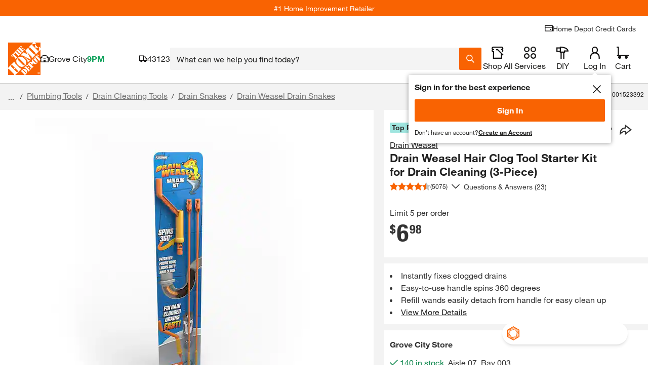

--- FILE ---
content_type: application/javascript
request_url: https://www.homedepot.com/n3xsB1/Znd/exz/zUnx1Q/t3z5bSfrhp8NSS/VjtXHEtQXw/KHAZVT/lBMnQB
body_size: 178750
content:
(function(){if(typeof Array.prototype.entries!=='function'){Object.defineProperty(Array.prototype,'entries',{value:function(){var index=0;const array=this;return {next:function(){if(index<array.length){return {value:[index,array[index++]],done:false};}else{return {done:true};}},[Symbol.iterator]:function(){return this;}};},writable:true,configurable:true});}}());(function(){ZL();LPN();msN();var J1=function(wV,QP){return wV<QP;};var zD=function(UZ){return !UZ;};var zB=function(){Rs=[];};var pZ=function(Ch,Nh){return Ch==Nh;};var km=function(fY,DV){return fY*DV;};var Jm=function(RV,SY){return RV===SY;};var x5=function(){GR=["\x61\x70\x70\x6c\x79","\x66\x72\x6f\x6d\x43\x68\x61\x72\x43\x6f\x64\x65","\x53\x74\x72\x69\x6e\x67","\x63\x68\x61\x72\x43\x6f\x64\x65\x41\x74"];};var VY=function(Yl,rB){return Yl instanceof rB;};var hB=function(wh){var db=1;var Bq=[];var Ym=MU["Math"]["sqrt"](wh);while(db<=Ym&&Bq["length"]<6){if(wh%db===0){if(wh/db===db){Bq["push"](db);}else{Bq["push"](db,wh/db);}}db=db+1;}return Bq;};var lD,KG,m7,YX,I1,RI,lw,Lf,HG,Xs,AI,TR,dR,L4,HQ,BP,s7,zN,A2,KP,Wl,kb,l7,Bc,Zv,Eh,Zl,QY,zh,A4,FR,Tv,wQ,gq,RY,Gp,O7,Oc,CN,Nc,lm,MZ,HN,vD,Jp,m4,pP,UB,cI,rp,Js,n5,P7,jq,Ms,Fv,l5,RR,JG,MB,gB,N0,Pc,qR,mx,Qv,hp,DN,Ix,JN,pw,fL,qU,nX,gA,bv,nN,KB,Wh,Sv,CY,BQ,W2,xl,I3,YG,rV,cw,wD,jN,H4,xL,NX,gp,K4,EQ,zs,c0,ZP,C,CI,vR,Q1,vb,p0,zP,BD,NY,Lw,ps,Eb,xb,Sq,KL,Pm,mI,Fc,vz,Eq,MX,Yc,Ss,Bm,AN,bR,df,nv,hz,Zz,UV,Ip,rz,YY,Nq,qG,OG,pQ,F,U4,dB,K7,FA,T0,Q2,VV,sQ,tq,GD,XV,Yz,m0,Vc,BX,Cm,VZ,S5,JZ,GV,VQ,lb,KR,j3,T,mv,xz,Uq,wP,Fx,g7,gQ,Cx,Oq,bl,Cz,QQ,Th,HX,Ds,dh,Us,RA,c3,dP,Fl,ds,Fh,nh,qf,zX,B7,jZ,rq,Vs,BI,AZ,KQ,Al,XQ,XR,zw,Gm,rL,rs,YQ,Yb,cm,HL,d0,C2,GZ,Fp,SU,sB,G2,zY,Ac,Iv,L0,kl,b0,D1,ss,FL,LB,k3,js,Wq,Ob,cq,Kl,L3,cR,VI,Ub,Sm,XA,bX,rA,SQ,Kh,MR,N5,Vl,GB,rI,ZG,q0,rG,U5,gf,Mc,JP,VP,J5,N1,CR,As,TZ,g0,ZN,ms,c2,G7,zm,kX,RL,EY,TV,OZ,Vh,D2,XL,pV,w0,YP,A3,kq,sm,wc,vA,bQ,ND,M5,Wm,zf,B2,mh,k0,cz,IX,Gc,n0,UN,O,I,PY,qQ,FP,lR,VA,qs,H5,bh,fs,v7,EG,CP,Zc,Cc,ZD,C1,Yw,C0,Zh,q7,ph,qI,kv,Y0,A1,PX,m5,U2,sZ,Hh,YB,AV,Uh,R5,cD,xY,cX,FB,Zw,UR,SG,xQ,ID,HR,N7,Z0,zZ,kx,RP,vm,WP,QU,qN,Uw,UY,Y,Lc,kL,Bs,ZY,dG,g1,jY,fq,nL,DZ,bV,Tq,lh,RZ,K1,mD,gL,Xf,pX,xv,E5,Jq,mz,AB,sv,gx,LI,wb,Rq,D,q5,pb,IA,vh,qv,OD,P4,UP,Hl,Dl,mN,Oh,jP,R2,N4,dD,Mz,LZ,SI,hx,t3,w7,JV,pv,Xw,tm,F4,Of,d5,Hq,zI,Fq,Lq,UA,Mm,z0,Xh,Wx,Q0,Tl,dU,Rl,OY,mY,j7,Kv,r7,W7,Ml,Aw,OB,Ns,vP,nb,SR,WG,gD,F2,kQ,Bf,Lx,gX,hX,j5,Qs,Hv,bc,jb,Qw,V4,If,OP,jL,z4,r3,T5,gm,RU,fZ,nG,U7,cN,fp,qA,TA,CZ,JR,Rx,C4,r0,K3,nI,CV,Nm,EU,lZ,tV,E,O1,qp,rN,AP,XD,X7,Px,k4,E1,Ux,Mp,rv,FX,lN,UQ,Xm,tv,ZU,rb,T4,Ks,jv,ZZ,D5,SA,ZQ,jl,hD,BB,b1,fA,fP,WI,nm,zQ,lf,U1,AX,rm,dQ,Z5,ww,fm,HD,Wz,wv,hb,vV,nf,xq,j2,Nb,Ax,BL,NG,sX,Zq,wY,MY,A7,JL,Ll,Rc,Gv,Ls,mR,x0,z7,SP,zU,Im,WA,AA,dz,tY,DP,G0,C5,wz,AD,Vm,vs,H2,S3,RB,lV,D0,B1,DX,Rv,hh,Z3,HZ,HV,Lh,Ql,fh,KV,jQ,hQ,rR,tx,Nz,Yx,S7,IB,X5,X3,zG,PB,wR,xB,xs,l4,m2,rh,G1,k1,Vb,TQ,FN,Zp,Kx,Vv,Zm,Pl,Jx,Yp,q4,Sh,SN,Sp,rf,S0,UI,Is,vY,SX,z3,LR,s2,tb,GY,DL,Ib,bp,L5,nB,vB,RD,pm,Lz,lv,wA,Gs,SZ,FD,qq,sx,q1,f1,Bx,T7,JQ,P2,EB,cf,tR,QV,Z4,Bw,WU,fX,LD,BV,gZ,VR,qV,vv,EV,fl,Os,S2,Kq,fB,QR,WQ,sR,dA,Jf,LQ,EZ,j4,sz,kU,OV,nR,n4,hq,V5,Ol,jA,Tp,Cq,NZ,mZ,tX,lq,xw,L,IY,Iw,zv,tG,Yf,Pb,EN,fv,Ws,Vz,bZ,Tb,VU,qX,GP,NP,V3,TP,Nw,SV,hI,jB,zq,WB,Mq,U,Q7,Pw,Oz,XP,n1,SB,TN,hL,lL,j1,hw,sq,Ez,MP,fw,Fb,bw,Am,Tx,bP,Em,GX,f5,CG,Vq,bB,wx,qb,K5,zx,cb,Qm,zl,tP,Hp,R1,wm,jc,Qb,DB,x7,TD,CD,w,Mf,K0,Nx,Yh,ZB,m1,gR,sL,GA,pY,FZ,b3,kV,OX,lY,Pq,A5,r4,sY,nx,HY,XX,sP,Lb,sh,Bl,Hw,cL,W5,Dz,Y3,dN,FI,dv,kN,jf,sb,Bh,RN,bD,Km,Rw,dV,k7,VG,Cs,xP,R7,hN,Z7,dl,Y5,qh,zA,WL,tl,tZ,PD,qD,ED,CB,KZ,WY,Kb,UD,ws,NB,Il,dY,lB,LA,FY,Hx,pL,BZ,LY,CA,nZ,UX,l3,Iq,QD,Wc,jX,NL,Xc,nl,fx,D3,Uv,r1,Mh,Tm,cA,tw,PV,p5,qP,mL,Iz,Az,JB,TI,OR,n7,SL,xX,T2,tA,Ov,J7,IZ,Bb,Jh,Ap,sU,cx,G,kf,qm,Jz,q3,El,Ul,hm,xI,Xb,Xx,WN,r5,Pv,mG,bb,H1,PR,B5,C3,N,mp,s5,wq,GL,Tz,V1,Gh,I5,hU,gc,gv,I7,gV,hV,Xz,EP,bm,Q,cV,kG,bI,sI,Uz,FQ,ql,x2,gY,gG,WX,lG,Tc,x1,tf,YN,g2,W3,YV,H3,Jv,YA,SD,Gq,ER,Ih,c5,Es,tN,rZ,V,fV,bq,Mb,Pf,PP,z5,vU,BR,mU,Mv,AY,nY,IQ,JA,Gz,mb,GQ,mV,nP,kh,qx,S1,Dw,kB,E3,Sx,X1,d1,ZV,tD,mP,WZ,th,G4,jm,AR,L7,hR,g5,Um,MV,Y4,Gb,Ec,J,v3,dL,hZ,O5,kD,wl,Qp,l2,t5,lU,NI,Qz,BY,VD,IR,IU,xV,B,Vx,Sl,Sb,bU,kR,Rb,H0,zV,HB,tB,vl,V2,KX,rD,l0,hY,NQ,VX,mm,G5,Rf,YD,j0,MD,XZ,jx,p7,XB,Yq,jR,L1,qw,s4,hP,pR,Ph,Uf,Lm,PZ,Df,t7,lc,kP,vI,Ev,g4,f7,XG,sl,p3,mB,rX,BA,O2,Lv,Af,l1,Zb,ls,p4,Dh,v4,bs,jV,fQ,xD,Hc,g3,Ep,GN,L2,Dm,H,Cl,qZ;var Qq=function(){if(MU["Date"]["now"]&&typeof MU["Date"]["now"]()==='number'){return MU["Math"]["round"](MU["Date"]["now"]()/1000);}else{return MU["Math"]["round"](+new (MU["Date"])()/1000);}};var ks=function(LV){return +LV;};var P1=function(){return Aq.apply(this,[Rc,arguments]);};var Ps=function(zR){var kY=zR[0]-zR[1];var Gl=zR[2]-zR[3];var b5=zR[4]-zR[5];var cv=MU["Math"]["sqrt"](kY*kY+Gl*Gl+b5*b5);return MU["Math"]["floor"](cv);};var gI=function(){return MU["window"]["navigator"]["userAgent"]["replace"](/\\|"/g,'');};var VB=function Av(P5,F1){'use strict';var Cv=Av;switch(P5){case Zp:{QB.push(Ab);throw new (MU[vw()[HP(F5)](zD(zD({})),JD,mw,cP)])(Cb()[M1(FV)](TB,w5,WV));}break;case mI:{QB.push(Ys);var gl=IV()[d7(mw)](XY,n1,zD(zD({})));try{var xh=QB.length;var Nl=zD({});gl=Q5(typeof MU[Q5(typeof c1()[Ts(v5)],KD('',[][[]]))?c1()[Ts(Vw)].call(null,XV,xR):c1()[Ts(KY)].apply(null,[w1,WD])],Cb()[M1(ll)].call(null,lq,zb,w5))?c1()[Ts(vZ)].apply(null,[LI,Y1]):c1()[Ts(Xv)].apply(null,[Ns,hs]);}catch(Zs){QB.splice(b7(xh,Nv),Infinity,Ys);gl=c1()[Ts(c7)](fl,fb);}var Xq;return QB.pop(),Xq=gl,Xq;}break;case sx:{QB.push(c7);if(zD(W1(c1()[Ts(Db)](Hb,Ah),MU[Cb()[M1(vq)](Jw,zD(zD(Nv)),cZ)]))){var Jb;return QB.pop(),Jb=null,Jb;}var bY=MU[Cb()[M1(vq)](Jw,cZ,cZ)][c1()[Ts(Db)].call(null,Hb,Ah)];var Rm=bY[sD()[DD(Rh)](zD(zD({})),Dv,sw,nD)];var cl=bY[sD()[DD(Gw)](Wv,wB,WR,xm)];var YZ=bY[DR()[NR(cY)].apply(null,[Fs,Fm,rY,Fw,zD(zD({})),Mw])];var dZ;return dZ=[Rm,Jm(cl,cZ)?jh[Xv]:gP(cl,cZ)?QZ(Nv):QZ(KY),YZ||Cb()[M1(Xl)].apply(null,[JY,E7,p1])],QB.pop(),dZ;}break;case gc:{QB.push(dI);throw new (MU[vw()[HP(F5)].call(null,mq,NV,mw,LP)])(Cb()[M1(FV)](sV,cB,WV));}break;case gf:{var Hm=F1[MQ];QB.push(YR);if(MU[sD()[DD(wB)](C7,gs,fD,mR)][sD()[DD(TY)].apply(null,[ml,zD(cZ),wZ,rP])](Hm)){var D7;return QB.pop(),D7=Hm,D7;}QB.pop();}break;case cA:{var dq=F1[MQ];QB.push(H7);var V7;return V7=MU[Q5(typeof vw()[HP(Mw)],KD([],[][[]]))?vw()[HP(jD)](wB,kP,Jl,gs):vw()[HP(rl)].call(null,Nv,qB,pq,zD([]))][sD()[DD(DY)](Xv,T1,cP,dV)](MU[Q5(typeof Cb()[M1(hl)],KD([],[][[]]))?Cb()[M1(vq)](EZ,cZ,cZ):Cb()[M1(Nv)].apply(null,[Bv,Dq,Ah])][IV()[d7(kZ)].apply(null,[cs,Zb,vq])],dq),QB.pop(),V7;}break;case Af:{var Om=F1[MQ];QB.push(Qh);var Yv=Q5(typeof sD()[DD(gh)],KD('',[][[]]))?sD()[DD(rY)](wZ,vq,gb,qY):sD()[DD(cY)](ZR,FV,Y7,M7);var k5=Cb()[M1(fR)].apply(null,[ID,gs,Dq]);var nV=cZ;var pD=Om[IV()[d7(xZ)](Z1,lP,IP)]();while(J1(nV,pD[sD()[DD(cZ)].apply(null,[Hs,zD({}),pB,pw])])){if(hv(k5[Jm(typeof F7()[Wb(cZ)],KD(sD()[DD(rY)].call(null,nq,wZ,gb,qY),[][[]]))?F7()[Wb(rY)](Et,pB,v8,R6,rw,Ug):F7()[Wb(rw)](vZ,fD,v8,Jd,zD(zD([])),R6)](pD[sD()[DD(vZ)](rw,DY,HM,kJ)](nV)),cZ)||hv(k5[Jm(typeof F7()[Wb(Fm)],KD(sD()[DD(rY)].apply(null,[KY,Fs,gb,qY]),[][[]]))?F7()[Wb(rY)].apply(null,[d6,LP,f6,tM,Lj,t6]):F7()[Wb(rw)](vZ,zD({}),F5,Jd,Sk,R6)](pD[sD()[DD(vZ)].call(null,mw,XM,HM,kJ)](KD(nV,Nv))),cZ)){Yv+=Nv;}else{Yv+=jh[Xv];}nV=KD(nV,KY);}var wt;return QB.pop(),wt=Yv,wt;}break;case UQ:{QB.push(nE);MU[IV()[d7(Gw)](fb,MK,xE)](function(){return Av.apply(this,[B2,arguments]);},JW);QB.pop();}break;case IU:{QB.push(wW);var wd={};var ZW={};try{var K6=QB.length;var Gg=zD([]);var jM=new (MU[Cb()[M1(v8)].apply(null,[YP,Z1,Qh])])(cZ,cZ)[Cb()[M1(RW)].call(null,Ys,vZ,Y9)](vw()[HP(gs)](Dg,vD,Vd,AO));var fS=jM[Q5(typeof vw()[HP(Hs)],'undefined')?vw()[HP(vj)](gg,vh,GK,kZ):vw()[HP(rl)](Fm,P9,Fs,Kr)](c1()[Ts(Kr)](OF,XM));var mj=jM[IV()[d7(DJ)](RW,cK,hj)](fS[c1()[Ts(DJ)](NP,fR)]);var Xg=jM[IV()[d7(DJ)].call(null,RW,cK,zD(zD([])))](fS[Jm(typeof vw()[HP(jC)],KD('',[][[]]))?vw()[HP(rl)](E7,Sj,GE,AO):vw()[HP(TY)].apply(null,[Qk,md,fO,zD({})])]);wd=Ut(N3,[sD()[DD(WV)].call(null,vZ,E7,OM,Zb),mj,Cb()[M1(Mw)].call(null,wM,vZ,Kd),Xg]);var kw=new (MU[Jm(typeof Cb()[M1(zF)],'undefined')?Cb()[M1(Nv)].apply(null,[vC,AO,fO]):Cb()[M1(v8)](YP,zD(zD(Nv)),Qh)])(cZ,cZ)[Cb()[M1(RW)].apply(null,[Ys,Yj,Y9])](c1()[Ts(kg)].call(null,M5,v8));var lF=kw[vw()[HP(vj)].apply(null,[cZ,vh,GK,FM])](Q5(typeof c1()[Ts(ZR)],KD([],[][[]]))?c1()[Ts(Kr)](OF,XM):c1()[Ts(KY)](bJ,GE));var fg=kw[Q5(typeof IV()[d7(TY)],KD([],[][[]]))?IV()[d7(DJ)](RW,cK,Y1):IV()[d7(cB)](WK,p6,hj)](lF[c1()[Ts(DJ)].call(null,NP,fR)]);var gj=kw[IV()[d7(DJ)].call(null,RW,cK,Kt)](lF[vw()[HP(TY)].call(null,sw,md,fO,zD(zD({})))]);ZW=Ut(N3,[Q5(typeof vw()[HP(zF)],KD('',[][[]]))?vw()[HP(kg)].apply(null,[LC,sg,P8,IP]):vw()[HP(rl)](fW,KO,nM,GJ),fg,Q5(typeof TK()[Id(ll)],'undefined')?TK()[Id(Fm)](Qj,NO,f6,CO):TK()[Id(rl)](A6,YW,SF,MF),gj]);}finally{QB.splice(b7(K6,Nv),Infinity,wW);var Dj;return Dj=Ut(N3,[c1()[Ts(b9)].apply(null,[cq,l6]),wd[sD()[DD(WV)](f6,zD([]),OM,Zb)]||null,Q5(typeof sD()[DD(gh)],KD([],[][[]]))?sD()[DD(g8)](zD({}),Sk,nq,SJ):sD()[DD(cY)](rw,zD({}),Bj,Yk),wd[Cb()[M1(Mw)].apply(null,[wM,zD(zD(cZ)),Kd])]||null,c1()[Ts(DS)].call(null,B1,Fw),ZW[vw()[HP(kg)].apply(null,[Yj,sg,P8,zD([])])]||null,Cb()[M1(FM)].apply(null,[BJ,DY,fW]),ZW[TK()[Id(Fm)](Qj,NO,Kt,CO)]||null]),QB.pop(),Dj;}QB.pop();}break;case lz:{QB.push(Jj);var E8=W1(c1()[Ts(fW)](TI,S6),MU[vw()[HP(Xv)].apply(null,[zD([]),dV,E7,sw])])||gP(MU[Cb()[M1(vq)](X5,Dq,cZ)][IV()[d7(TY)](pB,lD,RW)],cZ)||gP(MU[Cb()[M1(vq)].call(null,X5,sw,cZ)][Cb()[M1(p1)](MZ,E7,xZ)],jh[Xv]);var ZF=MU[vw()[HP(Xv)].apply(null,[bd,dV,E7,AO])][vw()[HP(Gt)](f6,Tk,tC,DY)](F7()[Wb(C7)].apply(null,[WR,cZ,Wv,MC,zD(zD([])),Ud]))[DR()[NR(c7)].call(null,TM,vZ,vZ,HF,zD(zD(Nv)),E7)];var cW=MU[vw()[HP(Xv)].call(null,cP,dV,E7,cP)][Q5(typeof vw()[HP(mq)],'undefined')?vw()[HP(Gt)].call(null,hl,Tk,tC,Dq):vw()[HP(rl)].call(null,f6,rW,m8,mw)](vw()[HP(sM)](fW,Yb,v8,Y1))[DR()[NR(c7)](Z1,vZ,vZ,HF,hs,TY)];var gE=MU[vw()[HP(Xv)](Xl,dV,E7,T1)][vw()[HP(Gt)](Xv,Tk,tC,cP)](Q5(typeof RS()[pJ(rY)],KD(sD()[DD(rY)](S6,zD(zD({})),gb,L3),[][[]]))?RS()[pJ(Hs)].apply(null,[ml,p1,bd,TM,Rg,MC]):RS()[pJ(Nv)].apply(null,[C7,FM,Ot,nq,dE,Gw]))[DR()[NR(c7)](fD,vZ,vZ,HF,vZ,LP)];var LF;return LF=sD()[DD(rY)].apply(null,[Jl,T1,gb,L3])[Cb()[M1(S6)].call(null,HW,zD({}),C7)](E8?c1()[Ts(vZ)](ER,Y1):c1()[Ts(Xv)].call(null,xk,hs),sD()[DD(KF)](ll,rY,Tr,X5))[Cb()[M1(S6)].call(null,HW,rw,C7)](ZF?c1()[Ts(vZ)].apply(null,[ER,Y1]):Q5(typeof c1()[Ts(lS)],KD('',[][[]]))?c1()[Ts(Xv)](xk,hs):c1()[Ts(KY)](VM,NF),Q5(typeof sD()[DD(xg)],KD([],[][[]]))?sD()[DD(KF)].call(null,gs,vZ,Tr,X5):sD()[DD(cY)](pB,Mw,Tk,LP))[Q5(typeof Cb()[M1(fb)],KD([],[][[]]))?Cb()[M1(S6)].apply(null,[HW,GJ,C7]):Cb()[M1(Nv)](fR,zD(cZ),MJ)](cW?c1()[Ts(vZ)](ER,Y1):c1()[Ts(Xv)](xk,hs),sD()[DD(KF)](Y1,zD(zD({})),Tr,X5))[Cb()[M1(S6)](HW,jw,C7)](gE?c1()[Ts(vZ)].call(null,ER,Y1):c1()[Ts(Xv)](xk,hs)),QB.pop(),LF;}break;case SA:{QB.push(WF);var CW=Jm(typeof c1()[Ts(hs)],KD('',[][[]]))?c1()[Ts(KY)](wE,tj):c1()[Ts(WR)].call(null,nC,kd);var DW=zD({});try{var WW=QB.length;var K9=zD({});var IO=cZ;try{var Nr=MU[Cb()[M1(GK)].apply(null,[Nk,LP,f6])][c1()[Ts(cF)].apply(null,[Z9,KF])][sD()[DD(kZ)].apply(null,[zD(zD({})),mq,fb,Cd])];MU[Jm(typeof vw()[HP(fF)],KD('',[][[]]))?vw()[HP(rl)](Fm,j9,rd,zD(Nv)):vw()[HP(jD)].call(null,FV,qJ,Jl,C6)][vw()[HP(ll)](ZK,Hh,cP,zD(cZ))](Nr)[sD()[DD(kZ)].call(null,zD(zD(cZ)),zD(zD(Nv)),fb,Cd)]();}catch(Pr){QB.splice(b7(WW,Nv),Infinity,WF);if(Pr[Cb()[M1(c9)].call(null,LS,v8,lS)]&&Jm(typeof Pr[Q5(typeof Cb()[M1(rl)],KD([],[][[]]))?Cb()[M1(c9)].apply(null,[LS,wB,lS]):Cb()[M1(Nv)](dE,AK,Kt)],F7()[Wb(cZ)](cB,Ok,FV,Vr,xg,Or))){Pr[Cb()[M1(c9)](LS,gs,lS)][c1()[Ts(S6)].call(null,sJ,FC)](c1()[Ts(gs)](MO,Kt))[vw()[HP(Z1)](zD([]),AS,bd,Yj)](function(LJ){QB.push(lE);if(LJ[sD()[DD(fW)](ml,fF,RF,tD)](c1()[Ts(vj)](CZ,mq))){DW=zD(zD({}));}if(LJ[sD()[DD(fW)](cF,f6,RF,tD)](Cb()[M1(T1)](Y5,RW,zb))){IO++;}QB.pop();});}}CW=Jm(IO,K2[Q5(typeof F7()[Wb(Xv)],'undefined')?F7()[Wb(WR)].call(null,cF,fF,E7,mg,ZK,Zk):F7()[Wb(rY)].call(null,XF,f6,XM,Og,sw,Qg)]())||DW?c1()[Ts(vZ)](nE,Y1):c1()[Ts(Xv)](Mk,hs);}catch(CC){QB.splice(b7(WW,Nv),Infinity,WF);CW=c1()[Ts(c7)].call(null,jj,fb);}var q6;return QB.pop(),q6=CW,q6;}break;case hN:{QB.push(tO);var zg=IV()[d7(mw)](XY,Vh,zD(zD(Nv)));try{var Pd=QB.length;var Qd=zD({});zg=MU[sD()[DD(XW)](fF,cZ,l6,W9)][c1()[Ts(cF)](D1,KF)][sD()[DD(WR)](Y1,jD,nd,vF)](Jm(typeof F7()[Wb(cF)],'undefined')?F7()[Wb(rY)](qE,AK,xg,Ew,w5,Mj):F7()[Wb(Hs)].call(null,F5,ll,Xl,Vg,lS,Ak))?c1()[Ts(vZ)](Ks,Y1):c1()[Ts(Xv)](XK,hs);}catch(sr){QB.splice(b7(Pd,Nv),Infinity,tO);zg=Jm(typeof c1()[Ts(v8)],'undefined')?c1()[Ts(KY)].apply(null,[hK,hE]):c1()[Ts(c7)].apply(null,[YF,fb]);}var hg;return QB.pop(),hg=zg,hg;}break;case Q2:{QB.push(xj);try{var RC=QB.length;var mJ=zD([]);var O9=cZ;var PK=MU[vw()[HP(jD)](IP,Q1,Jl,Kt)][sD()[DD(DY)](Kt,rw,cP,AP)](MU[Jm(typeof c1()[Ts(fD)],KD([],[][[]]))?c1()[Ts(KY)].apply(null,[AO,Fs]):c1()[Ts(jD)](zm,bd)],Cb()[M1(mw)](lZ,Xl,ml));if(PK){O9++;if(PK[vw()[HP(wB)].apply(null,[Y1,Lb,ml,C7])]){PK=PK[Q5(typeof vw()[HP(AK)],KD([],[][[]]))?vw()[HP(wB)](Dg,Lb,ml,Xl):vw()[HP(rl)](zD([]),c9,cZ,GK)];O9+=KD(rK(PK[Q5(typeof sD()[DD(KF)],KD([],[][[]]))?sD()[DD(cZ)](TE,LP,pB,Mh):sD()[DD(cY)].call(null,zD([]),T1,Sw,dJ)]&&Jm(PK[sD()[DD(cZ)](fW,FV,pB,Mh)],Nv),Nv),rK(PK[Jm(typeof vw()[HP(cP)],'undefined')?vw()[HP(rl)].call(null,Kr,Pg,MM,FV):vw()[HP(WR)](IP,SB,xg,zD([]))]&&Jm(PK[Q5(typeof vw()[HP(Dg)],KD('',[][[]]))?vw()[HP(WR)](Kr,SB,xg,fW):vw()[HP(rl)](rl,fk,CM,Vw)],Cb()[M1(mw)](lZ,Xv,ml)),KY));}}var tW;return tW=O9[sD()[DD(kZ)](Hs,DY,fb,FJ)](),QB.pop(),tW;}catch(LM){QB.splice(b7(RC,Nv),Infinity,xj);var Fd;return Fd=Q5(typeof IV()[d7(Yj)],'undefined')?IV()[d7(mw)].call(null,XY,VR,zD(zD(Nv))):IV()[d7(cB)](z6,TC,FV),QB.pop(),Fd;}QB.pop();}break;case qx:{QB.push(Rk);try{var HJ=QB.length;var GF=zD(zD(MQ));var L9=KD(KD(KD(KD(KD(KD(KD(KD(KD(KD(KD(KD(KD(KD(KD(KD(KD(KD(KD(KD(KD(KD(KD(KD(MU[sD()[DD(RW)].call(null,Xl,S6,Kk,PS)](MU[Cb()[M1(vq)](CE,pB,cZ)][Jm(typeof sD()[DD(C6)],KD([],[][[]]))?sD()[DD(cY)].apply(null,[WR,GK,vO,Bg]):sD()[DD(Gk)](fk,jw,hs,W9)]),rK(MU[sD()[DD(RW)].call(null,zD(cZ),hj,Kk,PS)](MU[Cb()[M1(vq)].call(null,CE,Xv,cZ)][vw()[HP(xR)](WR,NV,HK,cF)]),Nv)),rK(MU[Q5(typeof sD()[DD(fF)],'undefined')?sD()[DD(RW)].call(null,Qk,C6,Kk,PS):sD()[DD(cY)](mq,cB,MF,Dr)](MU[Q5(typeof Cb()[M1(Kk)],KD('',[][[]]))?Cb()[M1(vq)](CE,Kr,cZ):Cb()[M1(Nv)](J6,wB,Y6)][c1()[Ts(Cj)].call(null,Sj,b9)]),KY)),rK(MU[sD()[DD(RW)](Fm,C7,Kk,PS)](MU[Cb()[M1(vq)](CE,gs,cZ)][c1()[Ts(d6)].call(null,O7,zb)]),cF)),rK(MU[sD()[DD(RW)](zD(zD(cZ)),SF,Kk,PS)](MU[sD()[DD(jD)](GJ,zD({}),kC,TO)][sD()[DD(kC)](Dg,zD(cZ),fr,Xt)]),jh[c7])),rK(MU[Jm(typeof sD()[DD(KY)],KD('',[][[]]))?sD()[DD(cY)](zD(zD(Nv)),GJ,dO,BE):sD()[DD(RW)].apply(null,[mw,zD(zD(Nv)),Kk,PS])](MU[Cb()[M1(vq)].apply(null,[CE,xg,cZ])][Q5(typeof F7()[Wb(gh)],KD(sD()[DD(rY)](zD(zD(Nv)),NO,gb,gQ),[][[]]))?F7()[Wb(Qk)](jD,GK,C7,Er,zD(zD(cZ)),Mk):F7()[Wb(rY)](gW,w5,hs,ct,c7,R8)]),cY)),rK(MU[sD()[DD(RW)].call(null,hs,Ok,Kk,PS)](MU[Cb()[M1(vq)](CE,hj,cZ)][IV()[d7(mC)](nd,pC,v5)]),cB)),rK(MU[sD()[DD(RW)].apply(null,[zD(Nv),jw,Kk,PS])](MU[Cb()[M1(vq)](CE,lS,cZ)][Cb()[M1(TM)].call(null,MW,zD(zD([])),mw)]),K2[vw()[HP(Fm)].call(null,GJ,ld,ZR,zD(zD(cZ)))]())),rK(MU[sD()[DD(RW)].apply(null,[p1,Nv,Kk,PS])](MU[Q5(typeof Cb()[M1(jD)],'undefined')?Cb()[M1(vq)].call(null,CE,zD(Nv),cZ):Cb()[M1(Nv)](xj,zD(zD([])),qk)][sD()[DD(fD)](vZ,S6,IP,D8)]),jh[Nv])),rK(MU[Q5(typeof sD()[DD(LP)],KD('',[][[]]))?sD()[DD(RW)](zD(zD(Nv)),LC,Kk,PS):sD()[DD(cY)](v8,T1,Rg,ng)](MU[Cb()[M1(vq)](CE,zD({}),cZ)][Cb()[M1(Y8)].call(null,qk,RW,X9)]),K2[vw()[HP(NC)](E7,gK,XY,KF)]())),rK(MU[sD()[DD(RW)](Vw,zD(Nv),Kk,PS)](MU[Q5(typeof Cb()[M1(Cg)],KD('',[][[]]))?Cb()[M1(vq)].call(null,CE,Mw,cZ):Cb()[M1(Nv)](fM,p1,r9)][IV()[d7(Kk)](EC,BJ,Dv)]),Xv)),rK(MU[sD()[DD(RW)](cF,fb,Kk,PS)](MU[Jm(typeof Cb()[M1(Xl)],'undefined')?Cb()[M1(Nv)](mW,Wv,jg):Cb()[M1(vq)](CE,Sk,cZ)][vw()[HP(Hj)](fk,KO,c9,Fs)]),jh[Sk])),rK(MU[sD()[DD(RW)](AO,Hs,Kk,PS)](MU[Cb()[M1(vq)](CE,cF,cZ)][Cb()[M1(Y9)](Fv,cB,cY)]),wB)),rK(MU[sD()[DD(RW)](ml,Xv,Kk,PS)](MU[Cb()[M1(vq)](CE,c7,cZ)][c1()[Ts(m8)].apply(null,[UM,Qj])]),ll)),rK(MU[sD()[DD(RW)](WR,cZ,Kk,PS)](MU[Q5(typeof Cb()[M1(qt)],KD('',[][[]]))?Cb()[M1(vq)](CE,fF,cZ):Cb()[M1(Nv)].call(null,ME,bd,pK)][sD()[DD(Cj)](zb,Kr,Ud,XB)]),zF)),rK(MU[sD()[DD(RW)].apply(null,[Kd,AO,Kk,PS])](MU[Cb()[M1(vq)].call(null,CE,KF,cZ)][Q5(typeof nw()[Ar(zF)],'undefined')?nw()[Ar(Ok)].apply(null,[rO,jw,LP,bd]):nw()[Ar(S6)](I6,dI,fb,nJ)]),jh[v5])),rK(MU[Jm(typeof sD()[DD(Y9)],'undefined')?sD()[DD(cY)](zD([]),zD(cZ),dE,r6):sD()[DD(RW)](gs,Jl,Kk,PS)](MU[Cb()[M1(vq)](CE,RW,cZ)][Q5(typeof Cb()[M1(Xl)],KD([],[][[]]))?Cb()[M1(Wr)].call(null,z8,fF,nq):Cb()[M1(Nv)].apply(null,[zd,zF,nD])]),WR)),rK(MU[sD()[DD(RW)](F5,zF,Kk,PS)](MU[Cb()[M1(vq)].apply(null,[CE,Dv,cZ])][Cb()[M1(Or)](HW,zD({}),Fm)]),K2[c1()[Ts(WF)](V2,q9)]())),rK(MU[Jm(typeof sD()[DD(Kd)],'undefined')?sD()[DD(cY)](Sk,FM,fM,H8):sD()[DD(RW)].call(null,zD([]),zD(zD(cZ)),Kk,PS)](MU[Cb()[M1(vq)].apply(null,[CE,C6,cZ])][Cb()[M1(DE)].call(null,gr,WR,jC)]),Yj)),rK(MU[sD()[DD(RW)].apply(null,[FM,zD(zD({})),Kk,PS])](MU[Cb()[M1(vq)].call(null,CE,GJ,cZ)][c1()[Ts(Sk)](Uj,GJ)]),rw)),rK(MU[sD()[DD(RW)].call(null,jw,zD(zD(cZ)),Kk,PS)](MU[Cb()[M1(vq)].call(null,CE,zD(zD({})),cZ)][Q5(typeof TK()[Id(gh)],KD(sD()[DD(rY)](jw,TY,gb,gQ),[][[]]))?TK()[Id(Lj)](Xk,C6,gs,QO):TK()[Id(rl)](b9,GK,Lj,NJ)]),Kd)),rK(MU[sD()[DD(RW)](ml,ZK,Kk,PS)](MU[Q5(typeof Cb()[M1(Qk)],'undefined')?Cb()[M1(vq)](CE,GK,cZ):Cb()[M1(Nv)](mK,zD({}),OO)][Q5(typeof IV()[d7(qK)],KD([],[][[]]))?IV()[d7(lP)](Ah,s7,zD({})):IV()[d7(cB)](zM,pW,zD({}))]),S6)),rK(MU[sD()[DD(RW)].apply(null,[p1,Ok,Kk,PS])](MU[Q5(typeof Cb()[M1(fO)],'undefined')?Cb()[M1(vq)](CE,hl,cZ):Cb()[M1(Nv)](f8,Mw,vk)][Cb()[M1(Qh)](jF,vq,DS)]),sw)),rK(MU[Q5(typeof sD()[DD(NO)],KD('',[][[]]))?sD()[DD(RW)](zD(cZ),FM,Kk,PS):sD()[DD(cY)](Wv,f6,ZC,OJ)](MU[Cb()[M1(Kd)].apply(null,[m6,TE,E7])][sD()[DD(Xv)](zD(zD([])),C7,hl,sj)]),K2[vw()[HP(dC)](gg,D5,lP,hs)]())),rK(MU[Q5(typeof sD()[DD(kg)],KD('',[][[]]))?sD()[DD(RW)].apply(null,[ZK,ml,Kk,PS]):sD()[DD(cY)](AK,nq,fD,Kr)](MU[Q5(typeof sD()[DD(vZ)],KD([],[][[]]))?sD()[DD(jD)](nq,WR,kC,TO):sD()[DD(cY)](NO,Kd,H8,VF)][Cb()[M1(qK)](Kh,cZ,Y1)]),c7));var GO;return QB.pop(),GO=L9,GO;}catch(DC){QB.splice(b7(HJ,Nv),Infinity,Rk);var AJ;return QB.pop(),AJ=cZ,AJ;}QB.pop();}break;case XL:{QB.push(mC);if(zD(MU[Q5(typeof vw()[HP(Dq)],'undefined')?vw()[HP(Xv)](Sk,Ft,E7,zD({})):vw()[HP(rl)].apply(null,[v5,fJ,q9,Dv])][TK()[Id(bd)].call(null,Cg,rw,fW,CF)])){var Ng=Jm(typeof MU[vw()[HP(Xv)](sw,Ft,E7,mw)][Jm(typeof RS()[pJ(vZ)],KD([],[][[]]))?RS()[pJ(Nv)](mq,S6,jw,zb,hd,NJ):RS()[pJ(wZ)](Vw,rY,fF,zD(zD([])),Gk,tg)],Cb()[M1(ll)].call(null,SC,Xl,w5))?Jm(typeof c1()[Ts(rl)],'undefined')?c1()[Ts(KY)].apply(null,[rO,Vt]):c1()[Ts(vZ)].call(null,Ek,Y1):sD()[DD(SF)].call(null,jD,Vw,Kr,E9);var qd;return QB.pop(),qd=Ng,qd;}var fj;return fj=IV()[d7(mw)].apply(null,[XY,qB,rY]),QB.pop(),fj;}break;case F4:{QB.push(pk);var hC=Q5(typeof IV()[d7(ZK)],KD([],[][[]]))?IV()[d7(mw)](XY,BJ,Xv):IV()[d7(cB)](ZE,sW,xg);try{var Vj=QB.length;var nr=zD(GG);hC=Q5(typeof MU[sD()[DD(d6)](Ok,KY,f6,EO)],Cb()[M1(ll)](LO,jw,w5))?c1()[Ts(vZ)].apply(null,[rt,Y1]):c1()[Ts(Xv)](gk,hs);}catch(bW){QB.splice(b7(Vj,Nv),Infinity,pk);hC=c1()[Ts(c7)](f8,fb);}var HO;return QB.pop(),HO=hC,HO;}break;case wx:{var jK;var pj;QB.push(G8);var KE;for(jK=cZ;J1(jK,F1[sD()[DD(cZ)](E7,Kr,pB,nm)]);jK+=Nv){KE=F1[jK];}pj=KE[IV()[d7(NC)](rl,lh,FM)]();if(MU[vw()[HP(Xv)].apply(null,[zD(zD([])),nP,E7,xE])].bmak[sD()[DD(ZM)](zD(cZ),zD([]),WF,Eq)][pj]){MU[vw()[HP(Xv)](FV,nP,E7,zD(zD([])))].bmak[sD()[DD(ZM)].call(null,kZ,ZR,WF,Eq)][pj].apply(MU[vw()[HP(Xv)].call(null,rw,nP,E7,DJ)].bmak[sD()[DD(ZM)].call(null,AO,v8,WF,Eq)],KE);}QB.pop();}break;case Fx:{var KC=F1[MQ];QB.push(UO);var gt;return gt=MU[vw()[HP(jD)](zD(Nv),QD,Jl,C6)][Cb()[M1(Ok)].apply(null,[Cs,LP,Ok])](KC)[sD()[DD(nd)](xg,cZ,X9,ck)](function(pg){return KC[pg];})[cZ],QB.pop(),gt;}break;case B2:{var A9=XS;QB.push(Er);var tt=Jm(typeof sD()[DD(P8)],'undefined')?sD()[DD(cY)].call(null,LC,fb,QS,DF):sD()[DD(rY)].apply(null,[jD,ZK,gb,sB]);for(var mE=cZ;J1(mE,A9);mE++){tt+=vw()[HP(Dq)](Nv,mR,qK,zD(Nv));A9++;}QB.pop();}break;case U2:{var FF=F1[MQ];QB.push(fK);var zt=FF[sD()[DD(nd)].call(null,cZ,Xv,X9,jF)](function(KC){return Av.apply(this,[Fx,arguments]);});var DO;return DO=zt[c1()[Ts(sw)](Qg,C7)](sD()[DD(KF)](zD(zD(cZ)),Vw,Tr,cR)),QB.pop(),DO;}break;case c0:{var mt=F1[MQ];QB.push(dK);if(Jm([Q5(typeof sD()[DD(zF)],'undefined')?sD()[DD(DJ)](FM,SF,XM,nY):sD()[DD(cY)](kZ,LC,WM,CM),F7()[Wb(gh)].call(null,rl,Kd,KF,FK,fk,Vr),vw()[HP(NK)](WR,vK,fD,zD(zD({})))][F7()[Wb(rw)](vZ,pB,ZR,ED,Kd,R6)](mt[sD()[DD(Jl)](LP,zD([]),Kt,IQ)][IV()[d7(Dg)](Cg,hD,zD(zD(Nv)))]),QZ(Nv))){QB.pop();return;}MU[IV()[d7(Gw)](fb,ZD,KF)](function(){var Hd=zD([]);QB.push(k9);try{var j6=QB.length;var j8=zD(zD(MQ));if(zD(Hd)&&mt[Jm(typeof sD()[DD(vj)],KD('',[][[]]))?sD()[DD(cY)](FV,zD({}),W9,RM):sD()[DD(Jl)](f6,Nv,Kt,Cl)]&&(mt[sD()[DD(Jl)].call(null,KY,DY,Kt,Cl)][DR()[NR(c7)].apply(null,[RW,vZ,vZ,lb,zF,jw])](IV()[d7(XW)].call(null,ZR,Fb,zD(zD({}))))||mt[Q5(typeof sD()[DD(Xv)],'undefined')?sD()[DD(Jl)](rl,S6,Kt,Cl):sD()[DD(cY)](fb,zD(Nv),IP,r6)][DR()[NR(c7)].apply(null,[GK,vZ,vZ,lb,gh,p1])](IV()[d7(XC)].call(null,AO,YV,fb)))){Hd=zD(zD(GG));}}catch(O6){QB.splice(b7(j6,Nv),Infinity,k9);mt[sD()[DD(Jl)].apply(null,[jw,zD([]),Kt,Cl])][c1()[Ts(Rt)](Cm,Db)](new (MU[Jm(typeof sD()[DD(NO)],KD([],[][[]]))?sD()[DD(cY)](wZ,Kd,jD,Vk):sD()[DD(jC)](hl,vj,fW,s5)])(Cb()[M1(nq)](ZB,zD(zD(Nv)),wB),Ut(N3,[Cb()[M1(gs)](Uq,KY,Wr),zD(MQ),Cb()[M1(vj)](FD,zD(zD(Nv)),SF),zD([]),c1()[Ts(OM)].call(null,z7,HK),zD(zD(GG))])));}if(zD(Hd)&&Jm(mt[DR()[NR(fb)](ml,Or,NO,cR,Db,rw)],sD()[DD(kg)](rl,Hs,TM,Mh))){Hd=zD(MQ);}if(Hd){mt[sD()[DD(Jl)](zF,FV,Kt,Cl)][c1()[Ts(Rt)](Cm,Db)](new (MU[sD()[DD(jC)](mw,Vw,fW,s5)])(Cb()[M1(TY)](tb,ZR,vq),Ut(N3,[Cb()[M1(gs)].apply(null,[Uq,fb,Wr]),zD(zD({})),Cb()[M1(vj)](FD,Ok,SF),zD({}),c1()[Ts(OM)](z7,HK),zD(zD({}))])));}QB.pop();},cZ);QB.pop();}break;case K0:{QB.push(bC);var tE=MU[Jm(typeof vw()[HP(Kd)],KD('',[][[]]))?vw()[HP(rl)].apply(null,[zD(zD(cZ)),C8,RO,AO]):vw()[HP(Xv)](lS,nv,E7,Dv)][c1()[Ts(IM)].call(null,F6,sM)]?Nv:cZ;var VE=MU[vw()[HP(Xv)](zD(Nv),nv,E7,fF)][IV()[d7(Ah)](hj,fV,nq)]?Nv:cZ;var nk=MU[vw()[HP(Xv)].apply(null,[gs,nv,E7,C6])][Cb()[M1(Rr)].apply(null,[zK,C7,Xl])]?Nv:jh[Xv];var SM=MU[vw()[HP(Xv)](zD({}),nv,E7,zD(zD(cZ)))][IV()[d7(Vd)](Cj,jV,v8)]?Nv:cZ;var RJ=MU[vw()[HP(Xv)](Hs,nv,E7,v8)][F7()[Wb(Z1)](sw,xg,TM,Z9,GK,QE)]?Nv:cZ;var gF=MU[vw()[HP(Xv)].call(null,Fs,nv,E7,GJ)][sD()[DD(EC)](Jl,zD([]),Y8,AR)]?Nv:cZ;var HC=MU[Jm(typeof vw()[HP(DY)],'undefined')?vw()[HP(rl)].call(null,pB,J8,XF,Mw):vw()[HP(Xv)](FM,nv,E7,zD(zD([])))][Q5(typeof Cb()[M1(GK)],'undefined')?Cb()[M1(Gw)](SI,fb,Dv):Cb()[M1(Nv)](Ow,ZK,tJ)]?Nv:cZ;var dk=MU[vw()[HP(Xv)](zD(zD({})),nv,E7,zD(zD([])))][c1()[Ts(sC)].call(null,OZ,T1)]?Nv:cZ;var ZS=MU[vw()[HP(Xv)](Kd,nv,E7,v8)][Cb()[M1(Y1)].call(null,Uq,AO,Db)]?Nv:cZ;var z9=MU[Jm(typeof Cb()[M1(Cj)],'undefined')?Cb()[M1(Nv)](Jw,zD({}),h9):Cb()[M1(GK)](wg,mq,f6)][c1()[Ts(cF)].apply(null,[jb,KF])].bind?Nv:cZ;var cJ=MU[vw()[HP(Xv)](KF,nv,E7,fD)][sD()[DD(dC)](nq,hl,NO,gx)]?jh[KY]:cZ;var r8=MU[vw()[HP(Xv)](C6,nv,E7,vZ)][sD()[DD(HM)](Wv,KF,JF,U8)]?Nv:jh[Xv];var Q8;var Ir;try{var AF=QB.length;var JE=zD({});Q8=MU[vw()[HP(Xv)].call(null,zD(zD(Nv)),nv,E7,jw)][Cb()[M1(Zk)](Iq,zD(cZ),TM)]?jh[KY]:cZ;}catch(VW){QB.splice(b7(AF,Nv),Infinity,bC);Q8=jh[Xv];}try{var mF=QB.length;var PW=zD([]);Ir=MU[Jm(typeof vw()[HP(mw)],KD([],[][[]]))?vw()[HP(rl)](FM,pK,mM,fF):vw()[HP(Xv)](cY,nv,E7,S6)][sD()[DD(Sd)].call(null,RW,cY,Dq,fw)]?Nv:cZ;}catch(st){QB.splice(b7(mF,Nv),Infinity,bC);Ir=cZ;}var Hr;return Hr=KD(KD(KD(KD(KD(KD(KD(KD(KD(KD(KD(KD(KD(tE,rK(VE,jh[KY])),rK(nk,jh[Kd])),rK(SM,cF)),rK(RJ,rY)),rK(gF,cY)),rK(HC,cB)),rK(dk,vZ)),rK(Q8,rl)),rK(Ir,NO)),rK(ZS,Xv)),rK(z9,jD)),rK(cJ,wB)),rK(r8,K2[sD()[DD(ZE)](cF,vj,Ok,wl)]())),QB.pop(),Hr;}break;case Gc:{var dr=F1[MQ];return dr;}break;case hp:{QB.push(xm);var dw=function(dq){return Av.apply(this,[cA,arguments]);};var wk=[sD()[DD(Kt)].apply(null,[cB,cY,Ah,D]),Jm(typeof Cb()[M1(SF)],KD('',[][[]]))?Cb()[M1(Nv)](Vr,Sk,Rr):Cb()[M1(AO)].apply(null,[Kb,gh,Rt])];var Td=wk[sD()[DD(nd)].call(null,rl,S6,X9,Hl)](function(Wd){QB.push(jk);var cr=dw(Wd);if(zD(zD(cr))&&zD(zD(cr[c1()[Ts(zF)](T6,WR)]))&&zD(zD(cr[c1()[Ts(zF)].apply(null,[T6,WR])][sD()[DD(kZ)](c7,Dv,fb,hF)]))){cr=cr[Jm(typeof c1()[Ts(Kt)],'undefined')?c1()[Ts(KY)](qK,Z6):c1()[Ts(zF)].call(null,T6,WR)][sD()[DD(kZ)].call(null,mq,gh,fb,hF)]();var gM=KD(Jm(cr[Jm(typeof F7()[Wb(sw)],KD(sD()[DD(rY)].apply(null,[Hs,zD(Nv),gb,Kx]),[][[]]))?F7()[Wb(rY)].apply(null,[dC,zD(zD(Nv)),sw,s8,Y1,dJ]):F7()[Wb(rw)](vZ,zD(Nv),Z1,rt,T1,R6)](nw()[Ar(sw)](V9,fb,Fs,fF)),QZ(Nv)),rK(MU[sD()[DD(RW)].apply(null,[KY,v5,Kk,QV])](gP(cr[Q5(typeof F7()[Wb(wZ)],KD(sD()[DD(rY)].apply(null,[kZ,p1,gb,Kx]),[][[]]))?F7()[Wb(rw)].call(null,vZ,fD,Dg,rt,zF,R6):F7()[Wb(rY)](AK,F5,NO,f6,zD(Nv),lO)](vw()[HP(Lj)](KY,YY,rY,cY)),QZ(Nv))),Nv));var Ld;return QB.pop(),Ld=gM,Ld;}else{var v9;return v9=IV()[d7(mw)].apply(null,[XY,xB,vZ]),QB.pop(),v9;}QB.pop();});var OW;return OW=Td[c1()[Ts(sw)].call(null,ZV,C7)](sD()[DD(rY)].call(null,xE,Ok,gb,VP)),QB.pop(),OW;}break;case b0:{var SW=F1[MQ];var PE=F1[GG];QB.push(B6);if(pZ(PE,null)||gP(PE,SW[sD()[DD(cZ)](SF,FM,pB,dY)]))PE=SW[sD()[DD(cZ)](vZ,zD([]),pB,dY)];for(var Md=cZ,jW=new (MU[sD()[DD(wB)](jD,zD(zD([])),fD,rL)])(PE);J1(Md,PE);Md++)jW[Md]=SW[Md];var Wj;return QB.pop(),Wj=jW,Wj;}break;case sI:{var LE=F1[MQ];QB.push(YE);if(MU[sD()[DD(wB)].apply(null,[wZ,wB,fD,r7])][sD()[DD(TY)](KF,KY,wZ,sg)](LE)){var rj;return QB.pop(),rj=LE,rj;}QB.pop();}break;case NQ:{var QW=F1[MQ];var hW=F1[GG];QB.push(CE);var It=pZ(null,QW)?null:KW(Cb()[M1(ll)].apply(null,[dh,zD([]),w5]),typeof MU[sD()[DD(zF)](T1,cP,P8,gR)])&&QW[MU[sD()[DD(zF)].apply(null,[bd,hs,P8,gR])][DR()[NR(Xv)](fb,pk,rl,ID,vj,SF)]]||QW[Cb()[M1(fb)].apply(null,[UP,xg,rY])];if(KW(null,It)){var kr,b6,xO,Nd,Kj=[],YJ=zD(cZ),pM=zD(Nv);try{var rg=QB.length;var B8=zD(GG);if(xO=(It=It.call(QW))[c1()[Ts(Z1)](Iw,rY)],Jm(cZ,hW)){if(Q5(MU[vw()[HP(jD)](zD(cZ),TZ,Jl,zD([]))](It),It)){B8=zD(zD([]));return;}YJ=zD(Nv);}else for(;zD(YJ=(kr=xO.call(It))[vw()[HP(Ok)](IP,X7,w5,F5)])&&(Kj[Cb()[M1(rY)](BD,fF,Mw)](kr[Q5(typeof vw()[HP(TE)],KD('',[][[]]))?vw()[HP(wB)].call(null,zD(cZ),nm,ml,ml):vw()[HP(rl)](XM,qK,v6,c9)]),Q5(Kj[sD()[DD(cZ)].call(null,C6,wB,pB,q1)],hW));YJ=zD(cZ));}catch(nt){pM=zD(cZ),b6=nt;}finally{QB.splice(b7(rg,Nv),Infinity,CE);try{var cg=QB.length;var rJ=zD(GG);if(zD(YJ)&&KW(null,It[vw()[HP(Lj)].call(null,gg,Lb,rY,RW)])&&(Nd=It[vw()[HP(Lj)].apply(null,[zD(cZ),Lb,rY,mq])](),Q5(MU[vw()[HP(jD)].apply(null,[zD(zD([])),TZ,Jl,c9])](Nd),Nd))){rJ=zD(MQ);return;}}finally{QB.splice(b7(cg,Nv),Infinity,CE);if(rJ){QB.pop();}if(pM)throw b6;}if(B8){QB.pop();}}var VK;return QB.pop(),VK=Kj,VK;}QB.pop();}break;case rz:{var kt=F1[MQ];var F9=F1[GG];QB.push(EW);if(pZ(F9,null)||gP(F9,kt[sD()[DD(cZ)](Fs,DY,pB,I1)]))F9=kt[sD()[DD(cZ)].apply(null,[Xv,zD([]),pB,I1])];for(var x9=cZ,Cr=new (MU[sD()[DD(wB)](GK,Kr,fD,sq)])(F9);J1(x9,F9);x9++)Cr[x9]=kt[x9];var Xj;return QB.pop(),Xj=Cr,Xj;}break;case Vf:{var wj=F1[MQ];var gd=F1[GG];QB.push(IW);var Q6=pZ(null,wj)?null:KW(Cb()[M1(ll)](bD,zD(zD(Nv)),w5),typeof MU[Q5(typeof sD()[DD(rw)],KD([],[][[]]))?sD()[DD(zF)](Z1,zD(zD(Nv)),P8,pm):sD()[DD(cY)](KF,ml,XO,NC)])&&wj[MU[sD()[DD(zF)](zF,ZK,P8,pm)][DR()[NR(Xv)](Y1,pk,rl,Kw,hj,cB)]]||wj[Q5(typeof Cb()[M1(cY)],KD([],[][[]]))?Cb()[M1(fb)](KP,Dq,rY):Cb()[M1(Nv)].apply(null,[Nj,Kt,AO])];if(KW(null,Q6)){var q8,jJ,GW,rk,lM=[],b8=zD(cZ),L8=zD(Nv);try{var wC=QB.length;var qM=zD([]);if(GW=(Q6=Q6.call(wj))[c1()[Ts(Z1)].apply(null,[kB,rY])],Jm(cZ,gd)){if(Q5(MU[Q5(typeof vw()[HP(Kr)],KD('',[][[]]))?vw()[HP(jD)](gs,qq,Jl,zD({})):vw()[HP(rl)].apply(null,[p1,dF,FW,zD(zD([]))])](Q6),Q6)){qM=zD(zD([]));return;}b8=zD(Nv);}else for(;zD(b8=(q8=GW.call(Q6))[vw()[HP(Ok)].call(null,Jl,Y0,w5,gh)])&&(lM[Jm(typeof Cb()[M1(Fm)],KD([],[][[]]))?Cb()[M1(Nv)](Cd,ZR,kW):Cb()[M1(rY)](J8,lS,Mw)](q8[vw()[HP(wB)](AK,Xw,ml,gh)]),Q5(lM[sD()[DD(cZ)](zD({}),zD([]),pB,Es)],gd));b8=zD(cZ));}catch(ft){L8=zD(cZ),jJ=ft;}finally{QB.splice(b7(wC,Nv),Infinity,IW);try{var tK=QB.length;var Sr=zD({});if(zD(b8)&&KW(null,Q6[Q5(typeof vw()[HP(Z1)],KD([],[][[]]))?vw()[HP(Lj)].call(null,v5,Pb,rY,fD):vw()[HP(rl)](hl,QJ,U9,mw)])&&(rk=Q6[vw()[HP(Lj)](zD(Nv),Pb,rY,Dg)](),Q5(MU[vw()[HP(jD)].apply(null,[Jl,qq,Jl,ZR])](rk),rk))){Sr=zD(zD([]));return;}}finally{QB.splice(b7(tK,Nv),Infinity,IW);if(Sr){QB.pop();}if(L8)throw jJ;}if(qM){QB.pop();}}var Dd;return QB.pop(),Dd=lM,Dd;}QB.pop();}break;}};var Bd=function(bE,nO){var Qt=MU["Math"]["round"](MU["Math"]["random"]()*(nO-bE)+bE);return Qt;};var Ad=function(M6,Tw){return M6/Tw;};var Q5=function(GC,JC){return GC!==JC;};var Ut=function xr(UK,BK){var LK=xr;while(UK!=jX){switch(UK){case m2:{xJ=s6(FQ,[]);Aq(Yp,[AE()]);QF=s6(dN,[]);k8=s6(rx,[]);Aq(mI,[AE()]);s6(jA,[]);UK=SQ;}break;case qI:{QB.pop();UK-=j2;}break;case O:{QB.pop();UK-=L;}break;case qG:{Jr=s6(kU,[]);s6(cX,[]);Aq(jX,[AE()]);UK=m2;s6(p0,[]);}break;case AA:{s6.call(this,s2,[RK()]);nF();UK=qG;Aq.call(this,D0,[RK()]);EM();Aq.call(this,fp,[RK()]);vW();Aq.call(this,Rc,[RK()]);}break;case Vz:{MU[vw()[HP(Xv)](zD(cZ),q5,E7,zD(zD({})))][sD()[DD(Yj)].apply(null,[Xl,zD(zD([])),Gt,zr])]=function(Mr){QB.push(Og);var rM=sD()[DD(rY)].apply(null,[NO,KF,gb,Ys]);var Jg=F7()[Wb(cF)].call(null,TM,p1,jD,OE,fW,Nv);var TJ=MU[sD()[DD(NO)](Fs,GK,zF,Nj)](Mr);for(var XE,PC,tF=cZ,VC=Jg;TJ[sD()[DD(vZ)].apply(null,[rw,f6,HM,vz])](Ck(tF,cZ))||(VC=TK()[Id(KY)](Gk,Nv,T1,UJ),w9(tF,Nv));rM+=VC[sD()[DD(vZ)].call(null,mw,zF,HM,vz)](PF(RW,qW(XE,b7(rl,km(w9(tF,jh[KY]),rl)))))){PC=TJ[RS()[pJ(KY)](hs,C7,Xv,c9,Dv,gk)](tF+=Ad(jh[cF],rY));if(gP(PC,OE)){throw new cj(Cb()[M1(fF)](bj,RW,bd));}XE=Ck(rK(XE,rl),PC);}var qO;return QB.pop(),qO=rM,qO;};UK=O;}break;case Y:{jh=Aq(Gc,[['hTNJpTTTTTT','K','C','2','CGM','2N','jJJ2JpTTTTTT','jJMN2','hGNhNjMGNJpTTTTTT','hGKGjj2','T','K2KKjTMpTTTTTT','2G','JCG','CTGh','hTNj','KCNG','2GMjK','CG','CK','G','J','Cj','G2','h','CT','GJ','CTT','GT','CGj','hM','CTTT','hGNhNjMGNj','2TTT','CTTC','hNNN','GNNN','CTTTT','NNN','hNN','CJ','GTTT','CN','GTCj','GC','j','CpjM','Cph2','CpM2','GpCC','CpKC','CC','2jTTTTT','GCjTTTTT'],zD(Nv)]);P3=function XFYSkTTBkA(){GL();IU();AD();var EU;var JR;function mV(q,vL){return q*vL;}function cV(){this["EE"]=this["EE"]<<15|this["EE"]>>>17;this.FP=s4;}var SC;function Hs(AU,c1){return AU!==c1;}function qL(){return sP.apply(this,[EC,arguments]);}function Z(qB,M){var BU=Z;switch(qB){case lT:{var P4=M[RV];nB=function(N6,wQ){return Z.apply(this,[bB,arguments]);};return EU(P4);}break;case bB:{var lY=M[RV];var d6=M[KV];var vs=WV([],[]);var m1=fL(WV(d6,P1()),TV);var KW=HT[lY];var s1=RD;while(FV(s1,KW.length)){var UQ=RQ(KW,s1);var B=RQ(nB.EY,m1++);vs+=MV(R1,[kV(sW(kV(UQ,B)),nQ(UQ,B))]);s1++;}return vs;}break;case CQ:{var HE=M[RV];var Ps=M[KV];var PT=WV([],[]);var CP=fL(WV(HE,P1()),AP);var tE=pQ[Ps];for(var cC=RD;FV(cC,tE.length);cC++){var g=RQ(tE,cC);var MW=RQ(TW.hs,CP++);PT+=MV(R1,[kV(sW(kV(g,MW)),nQ(g,MW))]);}return PT;}break;case M1:{var cU=M[RV];c6=function(T4,mC,OQ){return MV.apply(this,[ZD,arguments]);};return rE(cU);}break;case WT:{var GW=M[RV];TW=function(Ts,bR){return Z.apply(this,[CQ,arguments]);};return SC(GW);}break;case EC:{var vV=M[RV];var QR=M[KV];var b1=[];var jR=MV(vC,[]);var MU=QR?LQ[VT()[Q1(RD)](tT,O1,f1)]:LQ[TQ()[QB(nD)](nD,S4)];for(var JW=RD;FV(JW,vV[B1()[QC(zY)](xC,D1)]);JW=WV(JW,v1)){b1[TQ()[QB(G)](O1,hP)](MU(jR(vV[JW])));}return b1;}break;}}var jQ;function tC(){return WC.apply(this,[JU,arguments]);}function hL(){return WC.apply(this,[R6,arguments]);}function GL(){ML=[]['\x6b\x65\x79\x73']();v1=1;B1()[QC(v1)]=XFYSkTTBkA;if(typeof window!==''+[][[]]){LQ=window;}else if(typeof global!==[]+[][[]]){LQ=global;}else{LQ=this;}}function ps(){return Js.apply(this,[t,arguments]);}var EQ,R1,pT,EC,WE,CQ,cY,ZD,qP,YE,T,tY,LC,X1,tW,DU,UY,OL,U6,fs,GQ,dW,qQ,IR,DT,OC,P,CT,JU,bB,WD,kP,lT,WT,HL,vR,PC,bP,R6,lR,GD,zE,m6,t,kL,lV,gU;var RB;function JB(){return WP.apply(this,[tY,arguments]);}var QY;function qU(){this["FL"]^=this["FL"]>>>16;this.FP=xT;}function K4(){return sP.apply(this,[JU,arguments]);}function pB(){return rB.apply(this,[tY,arguments]);}function mW(){return sP.apply(this,[fs,arguments]);}var LQ;function XE(cL,W6){return cL!=W6;}function B1(){var TY=new Object();B1=function(){return TY;};return TY;}function F1(rQ,SU){return rQ==SU;}function I(){return sP.apply(this,[M1,arguments]);}function RT(){return WP.apply(this,[gU,arguments]);}var TW;var V4;function DD(){return WC.apply(this,[t,arguments]);}function AT(){return WP.apply(this,[qP,arguments]);}function LB(){return Js.apply(this,[lV,arguments]);}function Q1(gT){return tP()[gT];}function Ss(){return ["c>pb+Q]_gE$Iz2","1G\t/A","`X>7=\r-YZD1*&\x40\t\"A)(","F#0","F\"+A-A","r\v\tb;_","U","]","0E\r>tB","\x00"];}function TQ(){var hE=Object['\x63\x72\x65\x61\x74\x65'](Object['\x70\x72\x6f\x74\x6f\x74\x79\x70\x65']);TQ=function(){return hE;};return hE;}function RQ(YQ,d1){return YQ[JR[O1]](d1);}var sR;function sP(vD,IY){var BY=sP;switch(vD){case M1:{var sB=IY[RV];sB[vU]=function(){var J1=B1()[QC(G)].apply(null,[mB,RD]);for(let JT=RD;FV(JT,D1);++JT){J1+=this[E1]().toString(xD).padStart(D1,B1()[QC(v1)].apply(null,[SV,zY]));}var K=parseInt(J1.slice(v1,PB),xD);var n4=J1.slice(PB);if(F1(K,RD)){if(F1(n4.indexOf(TQ()[QB(xD)](zY,cQ)),lC(v1))){return RD;}else{K-=NE[O1];n4=WV(B1()[QC(v1)](SV,zY),n4);}}else{K-=NE[nD];n4=WV(TQ()[QB(xD)](zY,cQ),n4);}var VU=RD;var Rs=v1;for(let Cs of n4){VU+=mV(Rs,parseInt(Cs));Rs/=xD;}return mV(VU,Math.pow(xD,K));};WC(IR,[sB]);}break;case bB:{var zP=IY[RV];zP[As]=function(bE,FY){var XY=atob(bE);var F=RD;var FQ=[];var fP=RD;for(var JE=RD;FV(JE,XY.length);JE++){FQ[fP]=XY.charCodeAt(JE);F=zW(F,FQ[fP++]);}WC(R6,[this,fL(WV(F,FY),IV)]);return FQ;};sP(M1,[zP]);}break;case EQ:{var DW=IY[RV];DW[E1]=function(){return this[hP][this[ns][O6.S]++];};sP(bB,[DW]);}break;case P:{var QD=IY[RV];QD[k1]=function(hT){return this[U](hT?this[LL][qT(this[LL][B1()[QC(zY)](xC,D1)],v1)]:this[LL].pop());};sP(EQ,[QD]);}break;case JU:{var KD=IY[RV];KD[U]=function(ZU){return F1(typeof ZU,TQ()[QB(DY)].call(null,v1,DQ))?ZU.q:ZU;};sP(P,[KD]);}break;case fs:{var VR=IY[RV];VR[BT]=function(H4){return LW.call(this[bT],H4,this);};sP(JU,[VR]);}break;case tY:{var wY=IY[RV];wY[YW]=function(dV,MP,r4){if(F1(typeof dV,TQ()[QB(DY)].apply(null,[v1,DQ]))){r4?this[LL].push(dV.q=MP):dV.q=MP;}else{RB.call(this[bT],dV,MP);}};sP(fs,[wY]);}break;case EC:{var wU=IY[RV];wU[D1]=function(NQ,s6){this[ns][NQ]=s6;};wU[NL]=function(RP){return this[ns][RP];};sP(tY,[wU]);}break;}}function QB(w){return tP()[w];}function AB(){return PW(`${B1()[QC(v1)]}`,m4()+1);}function lP(){return z4.apply(this,[vR,arguments]);}function BL(){return sP.apply(this,[bB,arguments]);}var O6;function c(){return MV.apply(this,[qQ,arguments]);}function W(){return z4.apply(this,[EC,arguments]);}function WV(wV,LE){return wV+LE;}function WC(T1,LT){var H=WC;switch(T1){case DU:{var pC=LT[RV];pC[pC[q1](VY)]=function(){this[LL].push(mV(this[k1](),this[k1]()));};rB(dW,[pC]);}break;case GQ:{var pV=LT[RV];pV[pV[q1](j1)]=function(){this[LL].push(qT(this[k1](),this[k1]()));};WC(DU,[pV]);}break;case JU:{var AR=LT[RV];WC(GQ,[AR]);}break;case R6:{var dR=LT[RV];var GT=LT[KV];dR[q1]=function(jW){return fL(WV(jW,GT),IV);};WC(JU,[dR]);}break;case t:{var JC=LT[RV];JC[rs]=function(){var bW=this[E1]();while(XE(bW,O6.O)){this[bW](this);bW=this[E1]();}};}break;case PC:{var XQ=LT[RV];XQ[r6]=function(Ms,mU){return {get q(){return Ms[mU];},set q(rP){Ms[mU]=rP;}};};WC(t,[XQ]);}break;case GV:{var p1=LT[RV];p1[tT]=function(RC){return {get q(){return RC;},set q(z){RC=z;}};};WC(PC,[p1]);}break;case HL:{var tR=LT[RV];tR[nR]=function(tB){return {get q(){return tB;},set q(HU){tB=HU;}};};WC(GV,[tR]);}break;case OC:{var UP=LT[RV];UP[ss]=function(){var KB=nQ(S(this[E1](),D1),this[E1]());var KU=B1()[QC(G)](mB,RD);for(var gV=RD;FV(gV,KB);gV++){KU+=String.fromCharCode(this[E1]());}return KU;};WC(HL,[UP]);}break;case IR:{var TP=LT[RV];TP[ZR]=function(){var xU=nQ(nQ(nQ(S(this[E1](),x6),S(this[E1](),xs)),S(this[E1](),D1)),this[E1]());return xU;};WC(OC,[TP]);}break;}}function HD(){return MV.apply(this,[OL,arguments]);}function nQ(BE,LR){return BE|LR;}function zT(){return z4.apply(this,[DU,arguments]);}function JD(){this["FL"]=(this["GU"]&0xffff)+0x6b64+(((this["GU"]>>>16)+0xe654&0xffff)<<16);this.FP=bQ;}function VT(){var KL=Object['\x63\x72\x65\x61\x74\x65']({});VT=function(){return KL;};return KL;}function VL(j4){return !j4;}function qT(cD,kW){return cD-kW;}function MD(){return PW(`${B1()[QC(v1)]}`,TL(),m4()-TL());}function vP(){if([10,13,32].includes(this["EE"]))this.FP=I6;else this.FP=UD;}function S(bs,R4){return bs<<R4;}function nW(){return WP.apply(this,[kL,arguments]);}function kQ(){this["GU"]=(this["FL"]&0xffff)*5+(((this["FL"]>>>16)*5&0xffff)<<16)&0xffffffff;this.FP=JD;}function sQ(a,b,c){return a.indexOf(b,c);}function GE(YL,tQ){return YL<=tQ;}function lC(XU){return -XU;}function fR(){this["FL"]^=this["EE"];this.FP=VD;}function QC(QW){return tP()[QW];}function I4(){return Js.apply(this,[T,arguments]);}function E4(){return Js.apply(this,[R6,arguments]);}return WP.call(this,pT);function ER(wL,VV){return wL in VV;}function jV(){this["EE"]=B4(this["AV"],this["AC"]);this.FP=vP;}function sW(zQ){return ~zQ;}function CY(){JR=["\x61\x70\x70\x6c\x79","\x66\x72\x6f\x6d\x43\x68\x61\x72\x43\x6f\x64\x65","\x53\x74\x72\x69\x6e\x67","\x63\x68\x61\x72\x43\x6f\x64\x65\x41\x74"];}function AY(){return rB.apply(this,[CT,arguments]);}function hY(){return sP.apply(this,[P,arguments]);}function fV(){return ["","lyfr$$bC)pQxU$%3qA`\x402L","|","y>Dd1GWLNl.2\v\'V,Qy}\'1","J","","A","+2F./M\x40NH^P)\"$\"JU96&\x07/C&,JO\v^E.%\t8;K\v(\'9","\'K(&","S"];}function TL(){return pW()+T6("\x39\x61\x65\x65\x31\x64\x64")+3;}function bC(jC,OE){return jC>=OE;}function Js(U1,SY){var f=Js;switch(U1){case rT:{var cB=SY[RV];cB[cB[q1](ws)]=function(){var fT=this[E1]();var PR=this[k1]();var Y4=this[k1]();var pP=this[r6](Y4,PR);if(VL(fT)){var C6=this;var SD={get(dC){C6[YP]=dC;return Y4;}};this[YP]=new Proxy(this[YP],SD);}this[LL].push(pP);};z4(m6,[cB]);}break;case t:{var NU=SY[RV];NU[NU[q1](Z1)]=function(){var ZB=[];var gL=this[E1]();while(gL--){switch(this[LL].pop()){case RD:ZB.push(this[k1]());break;case v1:var Xs=this[k1]();for(var mL of Xs){ZB.push(mL);}break;}}this[LL].push(this[nR](ZB));};Js(rT,[NU]);}break;case T:{var A4=SY[RV];A4[A4[q1](nR)]=function(){this[LL]=[];V4.call(this[bT]);this[D1](O6.S,this[hP].length);};Js(t,[A4]);}break;case EC:{var CU=SY[RV];CU[CU[q1](YV)]=function(){this[LL].push(FV(this[k1](),this[k1]()));};Js(T,[CU]);}break;case lR:{var Ks=SY[RV];Ks[Ks[q1](BT)]=function(){this[LL].push(bC(this[k1](),this[k1]()));};Js(EC,[Ks]);}break;case IR:{var zL=SY[RV];zL[zL[q1](zB)]=function(){this[LL].push(gR(this[k1](),this[k1]()));};Js(lR,[zL]);}break;case lV:{var nE=SY[RV];nE[nE[q1](YD)]=function(){this[LL].push(nQ(this[k1](),this[k1]()));};Js(IR,[nE]);}break;case UU:{var Qs=SY[RV];Qs[Qs[q1](vU)]=function(){this[D1](O6.S,this[ZR]());};Js(lV,[Qs]);}break;case R6:{var lL=SY[RV];lL[lL[q1](sL)]=function(){this[LL].push(zW(this[k1](),this[k1]()));};Js(UU,[lL]);}break;case R1:{var CW=SY[RV];CW[CW[q1](NR)]=function(){this[LL].push(this[BT](this[ss]()));};Js(R6,[CW]);}break;}}function zU(){return z4.apply(this,[t,arguments]);}var c6;var LW;function c4(){this["FL"]^=this["FL"]>>>16;this.FP=fE;}var HV;function n1(){return z4.apply(this,[LC,arguments]);}function kV(BD,PL){return BD&PL;}function b4(){return wW()+AB()+typeof LQ[B1()[QC(v1)].name];}function Ys(){return WC.apply(this,[OC,arguments]);}var cP;var NE;function mD(){return z4.apply(this,[JU,arguments]);}function MV(LU,NP){var x4=MV;switch(LU){case GV:{var MY=NP[RV];nB.EY=sT(IR,[MY]);while(FV(nB.EY.length,C1))nB.EY+=nB.EY;}break;case P:{EU=function(rV){return MV.apply(this,[GV,arguments]);};nB.apply(null,[G,lC(RU)]);}break;case lT:{v1=+ ! ![];xD=v1+v1;O1=v1+xD;RD=+[];nD=O1+v1;G=nD*xD-O1*v1;zY=G+nD-O1;S4=v1*G*O1-zY;TV=nD-v1+S4-xD;DY=G*O1-nD+xD-zY;t4=TV+xD-nD+O1*DY;D1=v1*DY-G+zY;L=nD*DY+zY+G+D1;SL=G*S4*v1+zY*DY;GB=zY+D1*v1+TV+S4;RU=D1+S4*O1+GB-xD;k=GB+DY-D1+nD*TV;SV=zY+TV*DY*S4-G;cT=DY*S4+GB-nD+D1;TE=cT*zY+GB+v1+xD;jD=v1+S4*O1*DY+cT;WU=G+cT*zY-v1-GB;cQ=nD*G*DY+GB*TV;G1=xD-TV+v1+cT*S4;mB=v1+xD*GB-D1+nD;xC=v1+GB*xD*D1-O1;Q4=D1*cT-S4+O1;LV=G+S4-D1+nD+v1;CV=D1*S4+zY+v1+xD;tT=D1+S4*O1*v1-nD;f1=O1*xD*cT+G*DY;hP=O1*S4*DY+D1*G;C1=G+v1+GB-zY+O1;AP=O1+S4+xD+D1+G;LL=GB*zY+TV*G-S4;YP=DY+TV*xD*D1+GB;r6=cT+DY*S4+D1*v1;EV=S4*GB-D1-v1-cT;q1=G*DY-nD+GB-TV;pR=nD*S4-TV+xD*cT;k1=cT+O1*TV+v1;hC=S4+DY*GB-TV+v1;U=zY+G-O1+GB;YW=DY+D1*S4*O1+TV;G6=S4*xD+GB*DY-nD;NV=v1+D1*GB-O1-S4;E1=S4-v1+DY*D1+TV;x6=D1*xD+S4-v1;ZR=DY*GB+G-v1;V=D1+TV+G*nD-v1;VW=G*S4*D1+zY+xD;GY=GB-xD+G+TV-v1;bT=DY*xD*v1*D1-S4;wE=zY+D1*G-nD+DY;cW=TV*zY-O1*G+D1;DQ=GB*O1*DY-G*TV;f4=S4*cT-xD-TV*nD;KT=S4+zY*DY+O1+TV;ws=zY*xD*DY;Z1=G+DY*TV+zY+D1;nR=DY+v1+nD-TV+cT;YV=zY*xD+cT-D1+v1;BT=DY+nD+cT*v1;zB=G+cT+DY+nD-v1;YD=G+xD*v1*TV*zY;vU=S4+cT-zY+GB;sL=O1*TV+nD+cT+zY;NR=TV+zY*GB-DY*S4;ss=TV-nD+G*GB-D1;bL=cT+G+GB+v1+TV;ns=DY+cT+GB+zY*G;rs=O1+S4+cT+GB+v1;V1=cT+D1*G+S4+v1;mE=DY*zY+GB*G;ZC=TV*zY*xD+nD+GB;FD=G*GB+nD+zY-O1;h=zY+TV*D1-v1+cT;HR=GB*zY-S4-xD;pD=TV*O1*DY-nD-xD;H1=v1+GB*zY+nD+xD;HW=D1*GB-S4*zY;VY=O1*xD+DY+zY*GB;j1=xD*D1*DY+v1+cT;IV=S4-DY+D1*GB-TV;xs=nD+O1*G-TV+DY;PB=S4+zY+G-TV+xD;As=v1-nD-cT+GB*DY;NL=GB*xD-O1+D1*TV;bV=D1*nD*TV*xD+v1;}break;case OL:{var xW=NP[RV];rE(xW[RD]);var nV=RD;while(FV(nV,xW.length)){VT()[xW[nV]]=function(){var hV=xW[nV];return function(DB,QU,jL){var M4=c6.apply(null,[t4,QU,jL]);VT()[hV]=function(){return M4;};return M4;};}();++nV;}}break;case R1:{var EW=NP[RV];if(GE(EW,tW)){return LQ[JR[xD]][JR[v1]](EW);}else{EW-=WD;return LQ[JR[xD]][JR[v1]][JR[RD]](null,[WV(HC(EW,TV),cY),WV(fL(EW,kP),zE)]);}}break;case X1:{var QV=NP[RV];SC(QV[RD]);var MQ=RD;while(FV(MQ,QV.length)){B1()[QV[MQ]]=function(){var SW=QV[MQ];return function(UL,mR){var qW=TW.call(null,UL,mR);B1()[SW]=function(){return qW;};return qW;};}();++MQ;}}break;case fs:{var YR=NP[RV];var KE=NP[KV];var XC=B1()[QC(G)].apply(null,[mB,RD]);for(var HB=RD;FV(HB,YR[B1()[QC(zY)](xC,D1)]);HB=WV(HB,v1)){var UT=YR[TQ()[QB(O1)](D1,Q4)](HB);var gQ=KE[UT];XC+=gQ;}return XC;}break;case vC:{var S6={'\x39':TQ()[QB(RD)](S4,lC(k)),'\x48':B1()[QC(RD)].apply(null,[k,xD]),'\x4b':B1()[QC(v1)](SV,zY),'\x4e':B1()[QC(xD)](TE,nD),'\x51':TQ()[QB(v1)].apply(null,[DY,jD]),'\x57':B1()[QC(O1)](WU,G),'\x68':TQ()[QB(xD)].call(null,zY,cQ),'\x70':B1()[QC(nD)](G1,S4)};return function(sV){return MV(fs,[sV,S6]);};}break;case qQ:{var vY=NP[RV];EU(vY[RD]);for(var xY=RD;FV(xY,vY.length);++xY){TQ()[vY[xY]]=function(){var bU=vY[xY];return function(gE,ME){var Z4=nB.call(null,gE,ME);TQ()[bU]=function(){return Z4;};return Z4;};}();}}break;case ZD:{var zC=NP[RV];var OD=NP[KV];var fB=NP[UU];var X=WV([],[]);var KP=fL(WV(fB,P1()),LV);var xB=jQ[OD];for(var lU=RD;FV(lU,xB.length);lU++){var WW=RQ(xB,lU);var dE=RQ(c6.pY,KP++);X+=MV(R1,[nQ(kV(sW(WW),dE),kV(sW(dE),WW))]);}return X;}break;}}function QP(){this["FL"]=(this["FL"]&0xffff)*0xc2b2ae35+(((this["FL"]>>>16)*0xc2b2ae35&0xffff)<<16)&0xffffffff;this.FP=c4;}function mY(){return WC.apply(this,[PC,arguments]);}var RV,ls,UU,AL,KV,M1,LP,GV,rT,vC,b6;function P1(){var GR;GR=MD()-JP();return P1=function(){return GR;},GR;}function N4(){this["FL"]^=this["FL"]>>>13;this.FP=QP;}function mT(){jQ=["8","JoSuxSE:+Lv96\\>z32Q._D#","7\x3fA0[HdP0+2E;[%Uq;>M\t\b~]M(J4=u","|E#o\x3f-","w`D%1mY<u","_^#S<<5P"];}function nY(){return WC.apply(this,[GQ,arguments]);}function A(){return WC.apply(this,[GV,arguments]);}function A1(){return Js.apply(this,[UU,arguments]);}function fE(){return this;}function f6(pU,d){return pU>d;}function UD(){this["EE"]=(this["EE"]&0xffff)*0xcc9e2d51+(((this["EE"]>>>16)*0xcc9e2d51&0xffff)<<16)&0xffffffff;this.FP=cV;}function B4(a,b){return a.charCodeAt(b);}function XL(){return sP.apply(this,[tY,arguments]);}function NW(){return Js.apply(this,[R1,arguments]);}function VD(){this["FL"]=this["FL"]<<13|this["FL"]>>>19;this.FP=kQ;}var HT;function wT(){return WP.apply(this,[bP,arguments]);}function bQ(){this["Is"]++;this.FP=I6;}function jY(){return WC.apply(this,[IR,arguments]);}var ED;function xE(){return z4.apply(this,[lV,arguments]);}function xT(){this["FL"]=(this["FL"]&0xffff)*0x85ebca6b+(((this["FL"]>>>16)*0x85ebca6b&0xffff)<<16)&0xffffffff;this.FP=N4;}var xV;var rE;function L4(){return Js.apply(this,[lR,arguments]);}function PV(lD){this[LL]=Object.assign(this[LL],lD);}function IU(){ls=[+ ! +[]]+[+[]]-[],LP=+ ! +[]+! +[]+! +[]+! +[]+! +[]+! +[]+! +[],rT=+ ! +[]+! +[]+! +[]+! +[]+! +[],AL=! +[]+! +[]+! +[]+! +[],M1=+ ! +[]+! +[]+! +[],vC=[+ ! +[]]+[+[]]-+ ! +[]-+ ! +[],UU=! +[]+! +[],GV=[+ ! +[]]+[+[]]-+ ! +[],RV=+[],KV=+ ! +[],b6=+ ! +[]+! +[]+! +[]+! +[]+! +[]+! +[];}var v1,xD,O1,RD,nD,G,zY,S4,TV,DY,t4,D1,L,SL,GB,RU,k,SV,cT,TE,jD,WU,cQ,G1,mB,xC,Q4,LV,CV,tT,f1,hP,C1,AP,LL,YP,r6,EV,q1,pR,k1,hC,U,YW,G6,NV,E1,x6,ZR,V,VW,GY,bT,wE,cW,DQ,f4,KT,ws,Z1,nR,YV,BT,zB,YD,vU,sL,NR,ss,bL,ns,rs,V1,mE,ZC,FD,h,HR,pD,H1,HW,VY,j1,IV,xs,PB,As,NL,bV;0x9aee1dd,2363336985;function JP(){return TD(b4(),905792);}function KY(){return z4.apply(this,[pT,arguments]);}function fL(YY,PY){return YY%PY;}function ms(){return rB.apply(this,[t,arguments]);}function j6(){return Js.apply(this,[EC,arguments]);}function t6(){return Js.apply(this,[IR,arguments]);}function Bs(){return WC.apply(this,[DU,arguments]);}function FV(Zs,IB){return Zs<IB;}function m4(){return sQ(`${B1()[QC(v1)]}`,";",pW());}function s4(){this["EE"]=(this["EE"]&0xffff)*0x1b873593+(((this["EE"]>>>16)*0x1b873593&0xffff)<<16)&0xffffffff;this.FP=fR;}var rD;function gR(C,UV){return C/UV;}function n(){return z4.apply(this,[m6,arguments]);}function TB(){return z4.apply(this,[YE,arguments]);}function AD(){DT=b6+M1*ls,GQ=vC+M1*ls,fs=b6+rT*ls,JU=M1+rT*ls,YE=UU+rT*ls,tW=rT+M1*ls+rT*ls*ls+rT*ls*ls*ls+b6*ls*ls*ls*ls,dW=AL+rT*ls,R6=UU+UU*ls,OL=LP+M1*ls,cY=b6+GV*ls+UU*ls*ls+rT*ls*ls*ls+rT*ls*ls*ls*ls,WT=M1+ls,WE=GV+M1*ls,lR=LP+UU*ls,GD=vC+UU*ls,kL=UU+M1*ls,PC=RV+UU*ls,qQ=M1+AL*ls,IR=LP+AL*ls,vR=UU+ls,U6=KV+UU*ls,LC=b6+ls,CT=AL+UU*ls,zE=RV+UU*ls+M1*ls*ls+b6*ls*ls*ls+rT*ls*ls*ls*ls,lT=KV+b6*ls,m6=RV+rT*ls,pT=vC+rT*ls,EQ=UU+AL*ls,OC=LP+rT*ls,qP=M1+M1*ls,R1=KV+AL*ls,lV=KV+rT*ls,gU=b6+AL*ls,WD=b6+M1*ls+rT*ls*ls+rT*ls*ls*ls+b6*ls*ls*ls*ls,HL=vC+ls,t=GV+rT*ls,tY=GV+AL*ls,X1=KV+M1*ls,ZD=M1+UU*ls,bP=AL+AL*ls,kP=AL+UU*ls+RV*ls*ls+ls*ls*ls,T=rT+rT*ls,bB=RV+M1*ls,CQ=GV+ls,P=vC+AL*ls,EC=b6+UU*ls,DU=AL+M1*ls,UY=rT+ls;}function OW(){if(this["AC"]<T6(this["AV"]))this.FP=jV;else this.FP=DL;}var pQ;function TD(AV,vW){var NT={AV:AV,FL:vW,Is:0,AC:0,FP:jV};while(!NT.FP());return NT["FL"]>>>0;}function QT(fC,J){return fC===J;}function WP(CL,J4){var xQ=WP;switch(CL){case pT:{HV=function(G4){this[LL]=[G4[YP].q];};RB=function(BQ,gY){return WP.apply(this,[R1,arguments]);};LW=function(QL,F4){return WP.apply(this,[WE,arguments]);};sR=function(){this[LL][this[LL].length]={};};xV=function(){this[LL].pop();};ED=function(){return [...this[LL]];};cP=function(OT){return WP.apply(this,[OL,arguments]);};c6=function(lW,ZY,EB){return sT.apply(this,[M1,arguments]);};V4=function(){this[LL]=[];};rE=function(){return sT.apply(this,[lV,arguments]);};TW=function(XV,dY){return sT.apply(this,[JU,arguments]);};SC=function(){return sT.apply(this,[GD,arguments]);};nB=function(b,dB){return sT.apply(this,[DT,arguments]);};EU=function(){return MV.apply(this,[P,arguments]);};rD=function(Q,mQ,BB){return WP.apply(this,[UY,arguments]);};MV(lT,[]);CY();mT();MV.call(this,OL,[tP()]);HT=Ss();MV.call(this,qQ,[tP()]);pQ=fV();MV.call(this,X1,[tP()]);NE=Z(EC,[['9','hWW','HhQ','hKHHpKKKKKK','hKHNpKKKKKK'],VL(v1)]);O6={S:NE[RD],k:NE[v1],O:NE[xD]};;QY=class QY {constructor(){this[ns]=[];this[hP]=[];this[LL]=[];this[mE]=RD;sP(EC,[this]);this[VT()[Q1(O1)](LV,RD,bV)]=rD;}};return QY;}break;case R1:{var BQ=J4[RV];var gY=J4[KV];return this[LL][qT(this[LL].length,v1)][BQ]=gY;}break;case WE:{var QL=J4[RV];var F4=J4[KV];for(var QQ of [...this[LL]].reverse()){if(ER(QL,QQ)){return F4[r6](QQ,QL);}}throw VT()[Q1(v1)].apply(null,[VL(VL({})),xD,EV]);}break;case OL:{var OT=J4[RV];if(QT(this[LL].length,RD))this[LL]=Object.assign(this[LL],OT);}break;case UY:{var Q=J4[RV];var mQ=J4[KV];var BB=J4[UU];this[hP]=this[As](mQ,BB);this[YP]=this[tT](Q);this[bT]=new HV(this);this[D1](O6.S,RD);try{while(FV(this[ns][O6.S],this[hP].length)){var zs=this[E1]();this[zs](this);}}catch(C4){}}break;case bP:{var KR=J4[RV];KR[KR[q1](pR)]=function(){this[LL].push(UE(this[k1](),this[k1]()));};}break;case gU:{var vQ=J4[RV];vQ[vQ[q1](hC)]=function(){var gC=[];var jE=this[LL].pop();var MB=qT(this[LL].length,v1);for(var CR=RD;FV(CR,jE);++CR){gC.push(this[U](this[LL][MB--]));}this[YW](VT()[Q1(xD)](VL([]),G,lC(L)),gC);};WP(bP,[vQ]);}break;case kL:{var Y=J4[RV];Y[Y[q1](YW)]=function(){this[LL].push(fL(this[k1](),this[k1]()));};WP(gU,[Y]);}break;case qP:{var B6=J4[RV];B6[B6[q1](G6)]=function(){this[LL].push(mV(lC(v1),this[k1]()));};WP(kL,[B6]);}break;case tY:{var NB=J4[RV];NB[NB[q1](NV)]=function(){this[LL].push(ER(this[k1](),this[k1]()));};WP(qP,[NB]);}break;}}function zD(){return Js.apply(this,[rT,arguments]);}function z4(CC,nL){var ZW=z4;switch(CC){case DU:{var g4=nL[RV];g4[g4[q1](RD)]=function(){this[LL].push(this[E1]());};WP(tY,[g4]);}break;case pT:{var jB=nL[RV];jB[jB[q1](TV)]=function(){this[LL].push(S(this[k1](),this[k1]()));};z4(DU,[jB]);}break;case vR:{var pE=nL[RV];pE[pE[q1](x6)]=function(){this[LL].push(this[ZR]());};z4(pT,[pE]);}break;case YE:{var OY=nL[RV];OY[OY[q1](GB)]=function(){this[LL].push(HC(this[k1](),this[k1]()));};z4(vR,[OY]);}break;case EC:{var RR=nL[RV];RR[RR[q1](C1)]=function(){var Ns=this[E1]();var SP=RR[ZR]();if(this[k1](Ns)){this[D1](O6.S,SP);}};z4(YE,[RR]);}break;case lV:{var dU=nL[RV];dU[dU[q1](V)]=function(){var rU=this[E1]();var OR=this[E1]();var nU=this[E1]();var Y1=this[k1]();var z6=[];for(var V6=RD;FV(V6,nU);++V6){switch(this[LL].pop()){case RD:z6.push(this[k1]());break;case v1:var l4=this[k1]();for(var Q6 of l4.reverse()){z6.push(Q6);}break;default:throw new Error(TQ()[QB(zY)](xD,VW));}}var ds=Y1.apply(this[YP].q,z6.reverse());rU&&this[LL].push(this[tT](ds));};z4(EC,[dU]);}break;case LC:{var IC=nL[RV];IC[IC[q1](GY)]=function(){sR.call(this[bT]);};z4(lV,[IC]);}break;case JU:{var UB=nL[RV];UB[UB[q1](wE)]=function(){this[YW](this[LL].pop(),this[k1](),this[E1]());};z4(LC,[UB]);}break;case t:{var KC=nL[RV];KC[KC[q1](cW)]=function(){var D6=this[LL].pop();var kC=this[E1]();if(XE(typeof D6,TQ()[QB(DY)](v1,DQ))){throw B1()[QC(DY)](f4,DY);}if(f6(kC,v1)){D6.q++;return;}this[LL].push(new Proxy(D6,{get(D,x,RE){if(kC){return ++D.q;}return D.q++;}}));};z4(JU,[KC]);}break;case m6:{var qE=nL[RV];qE[qE[q1](KT)]=function(){this[LL].push(this[k1]()&&this[k1]());};z4(t,[qE]);}break;}}function fW(){return rB.apply(this,[ZD,arguments]);}function lQ(){return rB.apply(this,[LP,arguments]);}function IQ(){return rB.apply(this,[HL,arguments]);}function wW(){return PW(`${B1()[QC(v1)]}`,0,pW());}function T6(a){return a.length;}var ML;function dL(){return rB.apply(this,[dW,arguments]);}function pW(){return sQ(`${B1()[QC(v1)]}`,"0x"+"\x39\x61\x65\x65\x31\x64\x64");}function sT(Vs,RL){var ZL=sT;switch(Vs){case M1:{var jT=RL[RV];var NC=RL[KV];var TC=RL[UU];var tV=jQ[v1];var ts=WV([],[]);var XD=jQ[NC];var JV=qT(XD.length,v1);if(bC(JV,RD)){do{var hQ=fL(WV(WV(JV,TC),P1()),tV.length);var q6=RQ(XD,JV);var BP=RQ(tV,hQ);ts+=MV(R1,[nQ(kV(sW(q6),BP),kV(sW(BP),q6))]);JV--;}while(bC(JV,RD));}return Z(M1,[ts]);}break;case KV:{var N1=RL[RV];var TU=WV([],[]);var F6=qT(N1.length,v1);if(bC(F6,RD)){do{TU+=N1[F6];F6--;}while(bC(F6,RD));}return TU;}break;case GV:{var kU=RL[RV];c6.pY=sT(KV,[kU]);while(FV(c6.pY.length,L))c6.pY+=c6.pY;}break;case lV:{rE=function(FB){return sT.apply(this,[GV,arguments]);};c6(SL,nD,lC(RU));}break;case JU:{var bY=RL[RV];var PD=RL[KV];var lB=pQ[v1];var UW=WV([],[]);var hB=pQ[PD];var DV=qT(hB.length,v1);if(bC(DV,RD)){do{var Ds=fL(WV(WV(DV,bY),P1()),lB.length);var PU=RQ(hB,DV);var JQ=RQ(lB,Ds);UW+=MV(R1,[kV(sW(kV(PU,JQ)),nQ(PU,JQ))]);DV--;}while(bC(DV,RD));}return Z(WT,[UW]);}break;case CT:{var O=RL[RV];var pL=WV([],[]);var XP=qT(O.length,v1);while(bC(XP,RD)){pL+=O[XP];XP--;}return pL;}break;case EQ:{var MR=RL[RV];TW.hs=sT(CT,[MR]);while(FV(TW.hs.length,CV))TW.hs+=TW.hs;}break;case GD:{SC=function(CD){return sT.apply(this,[EQ,arguments]);};TW(lC(k),O1);}break;case DT:{var n6=RL[RV];var QE=RL[KV];var cR=HT[RD];var RW=WV([],[]);var cs=HT[n6];for(var BW=qT(cs.length,v1);bC(BW,RD);BW--){var hU=fL(WV(WV(BW,QE),P1()),cR.length);var CB=RQ(cs,BW);var r=RQ(cR,hU);RW+=MV(R1,[kV(sW(kV(CB,r)),nQ(CB,r))]);}return Z(lT,[RW]);}break;case IR:{var BV=RL[RV];var k4=WV([],[]);for(var zV=qT(BV.length,v1);bC(zV,RD);zV--){k4+=BV[zV];}return k4;}break;}}function PW(a,b,c){return a.substr(b,c);}function xP(){return MV.apply(this,[X1,arguments]);}function tP(){var LD=['BC','rL','v4','rC','q4','Fs','bD','CE'];tP=function(){return LD;};return LD;}function rB(PE,XB){var Ls=rB;switch(PE){case HL:{var r1=XB[RV];r1[r1[q1](bL)]=function(){var sU=this[E1]();var LY=this[LL].pop();var X6=this[LL].pop();var ND=this[LL].pop();var cE=this[ns][O6.S];this[D1](O6.S,LY);try{this[rs]();}catch(h4){this[LL].push(this[tT](h4));this[D1](O6.S,X6);this[rs]();}finally{this[D1](O6.S,ND);this[rs]();this[D1](O6.S,cE);}};Js(R1,[r1]);}break;case tY:{var L6=XB[RV];L6[L6[q1](V1)]=function(){var Ws=this[E1]();var WL=this[E1]();var jP=this[ZR]();var X4=ED.call(this[bT]);var R=this[YP];this[LL].push(function(...js){var DC=L6[YP];Ws?L6[YP]=R:L6[YP]=L6[tT](this);var sC=qT(js.length,WL);L6[mE]=WV(sC,v1);while(FV(sC++,RD)){js.push(undefined);}for(let rW of js.reverse()){L6[LL].push(L6[tT](rW));}cP.call(L6[bT],X4);var qD=L6[ns][O6.S];L6[D1](O6.S,jP);L6[LL].push(js.length);L6[rs]();var kT=L6[k1]();while(f6(--sC,RD)){L6[LL].pop();}L6[D1](O6.S,qD);L6[YP]=DC;return kT;});};rB(HL,[L6]);}break;case t:{var g6=XB[RV];g6[g6[q1](ZC)]=function(){this[LL].push(Hs(this[k1](),this[k1]()));};rB(tY,[g6]);}break;case CT:{var WR=XB[RV];WR[WR[q1](FD)]=function(){this[LL].push(WV(this[k1](),this[k1]()));};rB(t,[WR]);}break;case lR:{var KQ=XB[RV];KQ[KQ[q1](h)]=function(){var qs=this[E1]();var A6=KQ[ZR]();if(VL(this[k1](qs))){this[D1](O6.S,A6);}};rB(CT,[KQ]);}break;case U6:{var W4=XB[RV];W4[W4[q1](HR)]=function(){xV.call(this[bT]);};rB(lR,[W4]);}break;case ZD:{var p4=XB[RV];p4[p4[q1](pD)]=function(){this[LL].push(this[ss]());};rB(U6,[p4]);}break;case LP:{var MT=XB[RV];MT[MT[q1](H1)]=function(){this[LL].push(QT(this[k1](),this[k1]()));};rB(ZD,[MT]);}break;case PC:{var L1=XB[RV];L1[L1[q1](mE)]=function(){this[LL].push(this[tT](undefined));};rB(LP,[L1]);}break;case dW:{var U4=XB[RV];U4[U4[q1](HW)]=function(){this[LL].push(this[vU]());};rB(PC,[U4]);}break;}}function wR(){return WC.apply(this,[HL,arguments]);}var nB;function j(){return rB.apply(this,[PC,arguments]);}function I6(){this["AC"]++;this.FP=OW;}function HC(p,wD){return p>>wD;}function wP(){return rB.apply(this,[U6,arguments]);}function JY(){return rB.apply(this,[lR,arguments]);}function K6(){return sP.apply(this,[EQ,arguments]);}function UE(VQ,OB){return VQ>>>OB;}function DL(){this["FL"]^=this["Is"];this.FP=qU;}function zW(Z6,UC){return Z6^UC;}}();FG={};UK+=zI;}break;case SQ:{Mg=s6(nX,[]);Aq(bX,[AE()]);rE=Aq(Mz,[]);Aq(hp,[]);UK-=SL;Aq(DU,[AE()]);(function(Yr,Zt){return Aq.apply(this,[Wf,arguments]);}(['K2KKjTMpTTTTTT','K','KKKKKKK','MJChhNN','GThK','2jTT','Cj2Kh','M','C','G','h','GT','T','CT','CTGh','NNNNNN','GpCC','N','CM','G2','2','C2','JJJ'],bd));}break;case Cx:{UK-=fA;var dg=function(HE){QB.push(XS);if(zO[HE]){var WE;return WE=zO[HE][Cb()[M1(jD)](l9,rl,ZR)],QB.pop(),WE;}var gw=zO[HE]=xr(N3,[IV()[d7(Xv)](xE,vg,zD(zD([]))),HE,Cb()[M1(wB)].call(null,bk,Sk,xd),zD(GG),Cb()[M1(jD)](l9,F5,ZR),{}]);lg[HE].call(gw[Cb()[M1(jD)](l9,zD(zD(cZ)),ZR)],gw,gw[Cb()[M1(jD)].apply(null,[l9,zD([]),ZR])],dg);gw[Cb()[M1(wB)].apply(null,[bk,zD(zD(cZ)),xd])]=zD(zD({}));var O8;return O8=gw[Q5(typeof Cb()[M1(wB)],'undefined')?Cb()[M1(jD)](l9,S6,ZR):Cb()[M1(Nv)](zd,Yj,Kg)],QB.pop(),O8;};}break;case qA:{lt=function(lg){return xr.apply(this,[wc,arguments]);}([function(pO,sO){return xr.apply(this,[vz,arguments]);},function(mr,sS,SE){'use strict';return W8.apply(this,[G2,arguments]);}]);UK-=Qp;}break;case t3:{var zO={};UK+=C2;QB.push(Qr);dg[DR()[NR(cZ)](KY,c9,Nv,dd,c7,wZ)]=lg;dg[Jm(typeof IV()[d7(jD)],KD('',[][[]]))?IV()[d7(cB)](Ed,ZO,Qk):IV()[d7(NO)].call(null,Ok,bS,Qk)]=zO;}break;case Tp:{lk=function(){return s6.apply(this,[TQ,arguments]);};EJ=function(){return s6.apply(this,[XX,arguments]);};jr=function(qj,CJ,D9,gC){return s6.apply(this,[dL,arguments]);};s6(v3,[]);UK=Zc;x5();EF();IC=S8();}break;case nf:{UK+=Mp;dg[Q5(typeof c1()[Ts(wB)],KD([],[][[]]))?c1()[Ts(WR)](Oj,kd):c1()[Ts(KY)].apply(null,[vM,dK])]=function(QK){QB.push(ME);var NE=QK&&QK[Q5(typeof sD()[DD(F5)],KD('',[][[]]))?sD()[DD(F5)].call(null,zD({}),IP,c9,l7):sD()[DD(cY)].call(null,GK,fW,pF,kC)]?function Eg(){var Ag;QB.push(Qh);return Ag=QK[Q5(typeof RS()[pJ(cZ)],'undefined')?RS()[pJ(cZ)](xE,Yj,vZ,zD(zD([])),WV,zd):RS()[pJ(Nv)].apply(null,[TM,hs,Z8,c9,Ed,Zd])],QB.pop(),Ag;}:function HS(){return QK;};dg[TK()[Id(cZ)].call(null,Cg,Nv,KY,p9)](NE,c1()[Ts(fF)](SD,c7),NE);var E6;return QB.pop(),E6=NE,E6;};}break;case mU:{UK=jX;return QB.pop(),IF=l8[mS],IF;}break;case Zc:{Ur();bO();w6();zB();VO();UK=AA;Yd=zj();Aq.call(this,I3,[RK()]);fd();}break;case Mf:{dg[IV()[d7(wB)].call(null,Jl,V4,zD(zD(Nv)))]=function(pt){return xr.apply(this,[Sx,arguments]);};UK=FQ;}break;case C:{UK-=BQ;return QB.pop(),Fk=wO[kM],Fk;}break;case I3:{lj=function(){return s6.apply(this,[mI,arguments]);};EE=function(){return s6.apply(this,[hN,arguments]);};UK=Tp;Rj=function(zW,bF,H6){return s6.apply(this,[F4,arguments]);};Gr=function(){return s6.apply(this,[C3,arguments]);};}break;case HL:{dg[c1()[Ts(ll)].apply(null,[wg,ZE])]=function(lC,h8){return xr.apply(this,[I,arguments]);};dg[Jm(typeof vw()[HP(vZ)],KD([],[][[]]))?vw()[HP(rl)].apply(null,[ll,hO,bk,Fs]):vw()[HP(zF)](zD({}),sl,Ud,cY)]=sD()[DD(rY)].apply(null,[zD(zD([])),jD,gb,Lh]);var Xr;return Xr=dg(dg[c1()[Ts(Yj)].call(null,PM,vq)]=jh[KY]),QB.pop(),Xr;}break;case TN:{var AC;return QB.pop(),AC=Jk,AC;}break;case FQ:{dg[IV()[d7(zF)](v5,D8,zD([]))]=function(mk,Tt){QB.push(rF);if(PF(Tt,Nv))mk=dg(mk);if(PF(Tt,jh[Nv])){var fC;return QB.pop(),fC=mk,fC;}if(PF(Tt,rY)&&Jm(typeof mk,nw()[Ar(cZ)](br,gb,cB,cB))&&mk&&mk[sD()[DD(F5)].apply(null,[xg,zD(zD(cZ)),c9,Rl])]){var Ht;return QB.pop(),Ht=mk,Ht;}var zS=MU[vw()[HP(jD)](Dg,UE,Jl,S6)][vw()[HP(ll)].call(null,E7,HD,cP,xg)](null);dg[IV()[d7(wB)](Jl,Vm,zD(zD(cZ)))](zS);MU[Q5(typeof vw()[HP(KY)],KD([],[][[]]))?vw()[HP(jD)].apply(null,[zD(zD({})),UE,Jl,fb]):vw()[HP(rl)](rY,NO,k6,zD([]))][sD()[DD(ll)].apply(null,[zD(zD(Nv)),xg,Gw,VR])](zS,RS()[pJ(cZ)].call(null,lS,vq,vZ,Dv,WV,OK),xr(N3,[IV()[d7(jD)].call(null,Rh,VJ,ml),zD(zD({})),vw()[HP(wB)](zD(cZ),pm,ml,FM),mk]));if(PF(Tt,KY)&&KW(typeof mk,F7()[Wb(cZ)].call(null,cB,zD(cZ),xg,tM,zD(zD(cZ)),Or)))for(var DK in mk)dg[TK()[Id(cZ)].call(null,Cg,Nv,FM,OK)](zS,DK,function(JJ){return mk[JJ];}.bind(null,DK));var Fr;return QB.pop(),Fr=zS,Fr;};UK=nf;}break;case wQ:{Rj.Gf=NS[GJ];s6.call(this,s2,[eS1_xor_3_memo_array_init()]);return '';}break;case q3:{jr.px=cO[TY];Aq.call(this,fp,[eS1_xor_1_memo_array_init()]);return '';}break;case g0:{UK+=F;for(var NW=jh[KY];J1(NW,BK[sD()[DD(cZ)].apply(null,[gs,Dg,pB,pb])]);NW++){var BF=BK[NW];if(Q5(BF,null)&&Q5(BF,undefined)){for(var TW in BF){if(MU[vw()[HP(jD)](GJ,Pw,Jl,rl)][c1()[Ts(cF)](zY,KF)][sD()[DD(WR)].apply(null,[zD(cZ),v8,nd,s5])].call(BF,TW)){GM[TW]=BF[TW];}}}}}break;case XA:{mO.Fz=Ij[tC];Aq.call(this,D0,[eS1_xor_2_memo_array_init()]);return '';}break;case GL:{cj[Jm(typeof c1()[Ts(rl)],'undefined')?c1()[Ts(KY)].call(null,RM,qF):c1()[Ts(cF)].call(null,hh,KF)]=new (MU[IV()[d7(F5)](tC,A7,zD(zD(cZ)))])();UK=Vz;cj[c1()[Ts(cF)](hh,KF)][vw()[HP(WR)].apply(null,[rw,EP,xg,WR])]=IV()[d7(WR)](zF,p5,ml);}break;case kN:{var Tj;UK-=vA;return QB.pop(),Tj=GM,Tj;}break;case YG:{var bK=BK[MQ];var FE=cZ;for(var L6=cZ;J1(L6,bK.length);++L6){var PJ=IJ(bK,L6);if(J1(PJ,Hx)||gP(PJ,S2))FE=KD(FE,Nv);}return FE;}break;case fp:{vJ.fG=Yd[WV];UK+=N;Aq.call(this,I3,[eS1_xor_4_memo_array_init()]);return '';}break;case hz:{nW.Cp=W6[xg];Aq.call(this,Rc,[eS1_xor_0_memo_array_init()]);UK+=VI;return '';}break;case Qz:{var Q9=BK[MQ];var FO=cZ;for(var AM=cZ;J1(AM,Q9.length);++AM){var IS=IJ(Q9,AM);if(J1(IS,Hx)||gP(IS,S2))FO=KD(FO,Nv);}return FO;}break;case VX:{var zJ=BK;UK+=hI;QB.push(Xv);var BO=zJ[cZ];for(var g6=Nv;J1(g6,zJ[sD()[DD(cZ)](rw,Kt,pB,KJ)]);g6+=KY){BO[zJ[g6]]=zJ[KD(g6,Nv)];}QB.pop();}break;case P4:{UK=jX;var J9=BK[MQ];var C9=cZ;for(var cC=cZ;J1(cC,J9.length);++cC){var ht=IJ(J9,cC);if(J1(ht,Hx)||gP(ht,S2))C9=KD(C9,Nv);}return C9;}break;case N3:{UK+=K3;QB.push(xW);var Jk={};var WO=BK;for(var tk=cZ;J1(tk,WO[Jm(typeof sD()[DD(KY)],KD([],[][[]]))?sD()[DD(cY)].apply(null,[FM,Sk,QM,wB]):sD()[DD(cZ)].call(null,wZ,c7,pB,V2)]);tk+=KY)Jk[WO[tk]]=WO[KD(tk,Nv)];}break;case EN:{var rr=BK[MQ];UK+=Yc;var ZJ=cZ;for(var R9=cZ;J1(R9,rr.length);++R9){var Nt=IJ(rr,R9);if(J1(Nt,Hx)||gP(Nt,S2))ZJ=KD(ZJ,Nv);}return ZJ;}break;case Ax:{var U6=BK[MQ];var V6=cZ;for(var jt=cZ;J1(jt,U6.length);++jt){var N8=IJ(U6,jt);if(J1(N8,Hx)||gP(N8,S2))V6=KD(V6,Nv);}return V6;}break;case BL:{dg[TK()[Id(cZ)].call(null,Cg,Nv,FM,gO)]=function(xS,T8,sd){QB.push(tj);if(zD(dg[c1()[Ts(ll)].apply(null,[wJ,ZE])](xS,T8))){MU[vw()[HP(jD)](FV,xK,Jl,Kd)][sD()[DD(ll)](KY,Dg,Gw,pv)](xS,T8,xr(N3,[IV()[d7(jD)](Rh,JK,AK),zD(zD([])),c1()[Ts(zF)](m9,WR),sd]));}QB.pop();};UK+=dN;}break;case Sx:{var pt=BK[MQ];QB.push(zE);UK=jX;if(Q5(typeof MU[sD()[DD(zF)](rY,zD(Nv),P8,n6)],Cb()[M1(ll)].call(null,Qg,zD(zD(cZ)),w5))&&MU[sD()[DD(zF)](vj,TY,P8,n6)][IV()[d7(ll)].apply(null,[Db,YS,zD(zD(Nv))])]){MU[vw()[HP(jD)].apply(null,[hj,E9,Jl,RW])][sD()[DD(ll)](zD(zD(cZ)),Fs,Gw,sB)](pt,MU[sD()[DD(zF)](zD(zD({})),zD([]),P8,n6)][IV()[d7(ll)].apply(null,[Db,YS,Xl])],xr(N3,[Jm(typeof vw()[HP(cB)],'undefined')?vw()[HP(rl)](rw,f6,X8,S6):vw()[HP(wB)](rw,g7,ml,zD(cZ)),c1()[Ts(F5)](dW,mw)]));}MU[vw()[HP(jD)].apply(null,[fF,E9,Jl,Sk])][sD()[DD(ll)].apply(null,[KF,Dv,Gw,sB])](pt,sD()[DD(F5)](zD(zD(cZ)),fk,c9,n6),xr(N3,[vw()[HP(wB)](IP,g7,ml,zD([])),zD(MQ)]));QB.pop();}break;case I:{var lC=BK[MQ];var h8=BK[GG];UK+=C0;QB.push(XM);var fE;return fE=MU[Jm(typeof vw()[HP(vZ)],KD('',[][[]]))?vw()[HP(rl)](hl,QJ,dM,cY):vw()[HP(jD)](FV,f9,Jl,Sk)][c1()[Ts(cF)](f8,KF)][Jm(typeof sD()[DD(rY)],KD('',[][[]]))?sD()[DD(cY)](Dg,C6,sE,YC):sD()[DD(WR)].call(null,rY,zD(zD(Nv)),nd,WJ)].call(lC,h8),QB.pop(),fE;}break;case wc:{UK-=xX;var lg=BK[MQ];}break;case nx:{var lr=BK[MQ];UK-=lL;var Ik=BK[GG];QB.push(Fj);if(Jm(lr,null)||Jm(lr,undefined)){throw new (MU[vw()[HP(F5)].apply(null,[zD(zD([])),N1,mw,zD(cZ)])])(Q5(typeof Cb()[M1(fF)],'undefined')?Cb()[M1(zF)](Fj,zD(zD(Nv)),Cg):Cb()[M1(Nv)].call(null,BW,Y1,d8));}var GM=MU[vw()[HP(jD)](ll,Pw,Jl,Ok)](lr);}break;case Fp:{var vt=BK[MQ];QB.push(gg);this[Jm(typeof Cb()[M1(vZ)],KD([],[][[]]))?Cb()[M1(Nv)](vd,cZ,JY):Cb()[M1(WR)](DF,zD(zD(cZ)),RF)]=vt;UK=jX;QB.pop();}break;case c3:{var cj=function(vt){return xr.apply(this,[Fp,arguments]);};UK-=C2;QB.push(bg);if(Jm(typeof MU[Q5(typeof sD()[DD(Nv)],'undefined')?sD()[DD(Yj)].apply(null,[Mw,ZR,Gt,zr]):sD()[DD(cY)](fD,zD(zD([])),St,cK)],F7()[Wb(KY)](rl,zD(Nv),gg,UW,zb,vj))){var Gj;return QB.pop(),Gj=zD({}),Gj;}}break;case L4:{MU[vw()[HP(jD)](Sk,Z5,Jl,Dv)][sD()[DD(ll)](Kd,Dq,Gw,Bb)](kO,x8,xr(N3,[vw()[HP(wB)].apply(null,[AK,qp,ml,p1]),P6,IV()[d7(jD)](Rh,NJ,zF),zD(cZ),sD()[DD(fF)].call(null,TE,XM,kg,ZV),zD(cZ),Cb()[M1(F5)](kK,Kt,t6),zD(cZ)]));UK-=YQ;var T9;return QB.pop(),T9=kO[x8],T9;}break;case vz:{var pO=BK[MQ];var sO=BK[GG];QB.push(TM);if(Q5(typeof MU[vw()[HP(jD)].apply(null,[Kd,cM,Jl,zD(zD([]))])][c1()[Ts(rw)].call(null,JK,DS)],F7()[Wb(KY)].call(null,rl,Dv,kZ,kF,Xl,vj))){MU[vw()[HP(jD)](rw,cM,Jl,E7)][sD()[DD(ll)].apply(null,[Xl,Yj,Gw,sq])](MU[vw()[HP(jD)](zD(zD({})),cM,Jl,jD)],Jm(typeof c1()[Ts(zF)],'undefined')?c1()[Ts(KY)](Bt,lS):c1()[Ts(rw)](JK,DS),xr(N3,[vw()[HP(wB)](Z1,vK,ml,zD(Nv)),function(lr,Ik){return xr.apply(this,[nx,arguments]);},Cb()[M1(F5)](FV,zD(zD({})),t6),zD(MQ),sD()[DD(fF)](v8,AK,kg,X8),zD(zD({}))]));}(function(){return xr.apply(this,[c3,arguments]);}());QB.pop();UK-=pX;}break;case d0:{UK-=Nc;var c6=BK[MQ];var nK=BK[GG];var H9=BK[lz];QB.push(Hj);MU[Q5(typeof vw()[HP(sw)],KD('',[][[]]))?vw()[HP(jD)](XM,Cw,Jl,zD(Nv)):vw()[HP(rl)](zD(zD(cZ)),wr,gh,KF)][sD()[DD(ll)].call(null,fk,zD(zD([])),Gw,bh)](c6,nK,xr(N3,[vw()[HP(wB)](v8,ww,ml,DJ),H9,IV()[d7(jD)].apply(null,[Rh,GS,zD(zD(Nv))]),zD(cZ),sD()[DD(fF)](jD,KY,kg,IW),zD(cZ),Cb()[M1(F5)].call(null,fr,Dq,t6),zD(cZ)]));var I9;return QB.pop(),I9=c6[nK],I9;}break;case gA:{var t8=BK[MQ];QB.push(A8);var SO=xr(N3,[IV()[d7(v5)](Tr,OR,Y1),t8[cZ]]);UK=jX;W1(Nv,t8)&&(SO[DR()[NR(wB)](LC,DS,rl,K8,cZ,zD(zD(cZ)))]=t8[Nv]),W1(jh[Kd],t8)&&(SO[sD()[DD(Ok)](DJ,Mw,EC,k1)]=t8[KY],SO[Jm(typeof TK()[Id(cZ)],KD([],[][[]]))?TK()[Id(rl)](Zg,s8,RW,lJ):TK()[Id(Xv)](fr,rl,wB,Od)]=t8[cF]),this[Cb()[M1(Z1)].call(null,L7,v5,XM)][Cb()[M1(rY)](qE,TM,Mw)](SO);QB.pop();}break;case r4:{var hM=BK[MQ];QB.push(BS);UK-=Y;var QC=hM[c1()[Ts(xE)].call(null,vB,fO)]||{};QC[DR()[NR(cY)].call(null,IP,Fm,rY,kk,nq,bd)]=c1()[Ts(Lj)](hw,DJ),delete QC[Cb()[M1(33)].call(null,1813,98,46)],hM[Jm(typeof c1()[Ts(C6)],KD('',[][[]]))?c1()[Ts(KY)].call(null,Bk,OO):c1()[Ts(xE)].call(null,vB,fO)]=QC;QB.pop();}break;case Pf:{var wO=BK[MQ];var kM=BK[GG];var hk=BK[lz];QB.push(TF);MU[vw()[HP(jD)](zD([]),sF,Jl,Vw)][sD()[DD(ll)](T1,zD(zD([])),Gw,vv)](wO,kM,xr(N3,[vw()[HP(wB)].call(null,gh,GY,ml,ml),hk,IV()[d7(jD)](Rh,V8,ZR),zD(cZ),sD()[DD(fF)].call(null,zD(zD(Nv)),WR,kg,qV),zD(cZ),Cb()[M1(F5)](dF,kZ,t6),zD(cZ)]));var Fk;UK=C;}break;case mN:{UK=jX;var jd=BK[MQ];QB.push(dj);var IK=xr(N3,[IV()[d7(v5)](Tr,k7,Ok),jd[jh[Xv]]]);W1(Nv,jd)&&(IK[DR()[NR(wB)].call(null,fb,DS,rl,ww,xE,zD(zD([])))]=jd[K2[nw()[Ar(ll)](sZ,Mw,rl,cF)]()]),W1(KY,jd)&&(IK[sD()[DD(Ok)](KF,zD(zD(Nv)),EC,sY)]=jd[jh[Kd]],IK[TK()[Id(Xv)](fr,rl,SF,Ls)]=jd[cF]),this[Cb()[M1(Z1)].apply(null,[mB,kZ,XM])][Q5(typeof Cb()[M1(GJ)],KD([],[][[]]))?Cb()[M1(rY)](Yq,zF,Mw):Cb()[M1(Nv)].call(null,Hg,ZK,Gt)](IK);QB.pop();}break;case E:{UK=jX;var KK=BK[MQ];QB.push(D6);var bt=KK[Jm(typeof c1()[Ts(FV)],KD('',[][[]]))?c1()[Ts(KY)](jO,MK):c1()[Ts(xE)](Wm,fO)]||{};bt[DR()[NR(cY)](jw,Fm,rY,Pq,vq,cB)]=c1()[Ts(Lj)].call(null,r1,DJ),delete bt[Cb()[M1(33)](1942,13,46)],KK[c1()[Ts(xE)](Wm,fO)]=bt;QB.pop();}break;case hU:{var kO=BK[MQ];UK=L4;var x8=BK[GG];var P6=BK[lz];QB.push(qC);}break;case YA:{var t9=BK[MQ];QB.push(lW);var qg=xr(N3,[Q5(typeof IV()[d7(b9)],KD('',[][[]]))?IV()[d7(v5)](Tr,FY,vZ):IV()[d7(cB)](m9,wE,Yj),t9[jh[Xv]]]);W1(Nv,t9)&&(qg[DR()[NR(wB)](fb,DS,rl,Br,S6,p1)]=t9[Nv]),W1(KY,t9)&&(qg[Jm(typeof sD()[DD(Fs)],'undefined')?sD()[DD(cY)](zD(zD(cZ)),v8,Br,B9):sD()[DD(Ok)](vj,zF,EC,cw)]=t9[jh[Kd]],qg[Jm(typeof TK()[Id(S6)],KD([],[][[]]))?TK()[Id(rl)](nJ,xM,IP,Zj):TK()[Id(Xv)](fr,rl,T1,d9)]=t9[cF]),this[Cb()[M1(Z1)].call(null,Ll,c9,XM)][Cb()[M1(rY)](X6,vq,Mw)](qg);UK=jX;QB.pop();}break;case rp:{var vS=BK[MQ];UK=jX;QB.push(Wt);var wK=vS[c1()[Ts(xE)](vD,fO)]||{};wK[DR()[NR(cY)].call(null,E7,Fm,rY,Tg,GK,fb)]=c1()[Ts(Lj)](Zl,DJ),delete wK[Cb()[M1(33)](1493,52,46)],vS[c1()[Ts(xE)](vD,fO)]=wK;QB.pop();}break;case XG:{var l8=BK[MQ];UK=mU;var mS=BK[GG];var BC=BK[lz];QB.push(Ww);MU[vw()[HP(jD)](mq,s9,Jl,kZ)][sD()[DD(ll)].apply(null,[zD([]),WR,Gw,wm])](l8,mS,xr(N3,[vw()[HP(wB)].apply(null,[fD,hD,ml,zD(zD(Nv))]),BC,IV()[d7(jD)](Rh,pS,zD(Nv)),zD(cZ),Jm(typeof sD()[DD(mw)],KD([],[][[]]))?sD()[DD(cY)](Dg,Dv,Lk,S6):sD()[DD(fF)](nq,ZR,kg,KM),zD(cZ),Cb()[M1(F5)].call(null,CM,Wv,t6),zD(cZ)]));var IF;}break;}}};var rC=function(){return Aq.apply(this,[D0,arguments]);};var Ej=function(Lg){if(Lg===undefined||Lg==null){return 0;}var LW=Lg["toLowerCase"]()["replace"](/[^a-z]+/gi,'');return LW["length"];};var w9=function(M8,IE){return M8%IE;};var EM=function(){cO=["\r6K{G601\x3f\x07/\"Aw`\v \"(l4!2D_\'5/C>+H\x07K^Lz\x00:m\x07h}E5N_","+!","BGN:,:9i.#C","==\t:BX","=\r#RYE","{\"B,YWb<f6>;c_O &}$jS#0[*]g","\x3f\"","9<9/J)","\'$>","0(M.(","ON;=5\x00\x40\x3f*",":>0","1#J).8U\vB$i5!]>.\f.\x07Y^9\'=#H","MXN",":J9$#oBO3,:","*<(L0\r8JN_% 7F<!\t;",";HDY","v^B4\"\x00$B>o8;RL>\'","\x079JD^$,!=","a\\hu","$<6>L)&\n2",">J/\r6QNx>.:,C","LNR\';1>\\","1HYn6*<","e,|a","FD\":18_",";(\'9a:\"\r","\x07du=>[b9=|rc3Ya[~akwl7.\'BOh\b&\x3fN\"k","M>%1N/\'","GN#=1\x3fl4:#","A:\"\r","<2BHC0:9G><$","\x3f 2","7\"A/*#pBE3&#","\x07Xes","<*F__2;-","!9QJG>-t,[/*\'S\v_8i\'=]>.\fwIDEz  (]:-2\x07BE$=5#L>abI\vD%-1\x3f/ H5B\vB#,&,M7*DwIDEz(&\x3fN\"o\x075MNH#:t Z(;H\x3fF]Nw(t|\"\"\n8KB#,&,[4=5\vF2=<\"Ku",">DD","\'2,\\","WYD#&7\"C","{i\f=","=>{2\"\r8R_* $Y>","f","D_Y;14","QJG\",","95>[>","-bh","\nW","\\B9-;:","7$[\"","z","$=5\x3f[<","XN#\x00:9J)9\t;","8\"H2!","HY2( (","7;FX_\x00( $] 1NYF",".%f[>$1\x3f","B4:2jD]2\r59N","#K","tCD4\"#,Y>o.;FXC",") \x07#","3;=;J)","0$(j)=\x07%","1\x3fY2,\r\x00HY\x402;\"A/.9BY","\x40D",">S",",\x00","\f3","+\r4HON\x406\x3f\x079BE_",".\x404$2bEJ5%1)","wjlz\t","\':F","$I/","L2=5[>!>HE","B45!$kDH6%84n-.;FIG2",",[>:BmD%$59","",":\tRGG,&>F4!","K>#\r0F_N 1!K","\'5MNH#","L4\";B_N3","A","*<(L0-\x07/","8FOB9.",";HHJ; \"]:(\r","BM%(9(l3=\x07:N^F","a9,Wv83SCw~bz_#f","#,& \\","p\x3f=!BYt2\x3f5!Z:;\r","<\r9C","\f\"",".\x407#\r4SxN;,:$Z6\v\t#F","\v6SHC","8]cB3-1#","U4p_C(UQ0.=yE)Vs\x3f0Gl;\"KTx\"JOB","<6I","j[\'%1N\"\r#R[","$A5*BBL\x3f=","\btNG2\'=8B,xyN4&&)J)","\x3f(Y","\v;NNE#","ifj\tp\t\n&byn\bm","\r5bSci(A>=\t;\x07{G\".=# #FBE2;","","p=\r$B_i>&9([)&\vNFB#:\"]*#NEL","7)L.\f8v[D6::+Nly1Dqg:*2!p=6^","SNS#f>,Y:<\v%N[_","_A","iG8+","%,08L>","0(Y2,\r:H_B8\'","`8\r!",":7%J\x3f:2tHY>9 J7 \t3","n","0(Y2,\rzNEM8","\vK)&2Ut^9>&,_+*\f","\b","`/km{\bd","/\'8P","",":1>\\2 SDY6.1","M^9* $\x405o\x400B_\v~v7\"A/*#pBE3&#essA~\x07wP:mTh2Ah\x07wp9( $Y>o\v8CNw\n\b#","2<<>JND\"=f\fL/&2","H\x3f;; J-","0B_d \'\x3f\x40+*#^oN$*&$_/ $","69","$,H>-\"U",">TB:,;8[j\v#N]N","(A8 \f2","[N!%","-; n.;\x07:F_B8\'","\x3f\x07>I_N%-=J","LN#1,K7*$eYD :1\x3fk:;\t","\x3f5!Z><",",\\\"!\vSNY6=;\x3f","5N_E2:\'","s#+\n","Y6\'0\"B",",:,M7*\f\x07K^L>\'",")\t;","\x002FO","a6\x3f5m7:zNE\vei2\"]{8wb\v;;:\\>=","JJ_4!(K2.","/ .>_NO","AN_4!4h>;86UJF$\b$$","h#\felC","9\t;RNg2\'39G","OD2","Y298,L>6SN","CNG#(\f","_.=","lS{",");KbO","WBS2%(_/\'","4,=!","J[\'=#\x40)\r%TBD9",": \x3fF5(1^"," BIL;","Y>!\f8U",">J/8SD_.91I","/\f>T","$SD[","w%","=;\bC>\"\r9S","+\x075B\vj4;;/N/","2__Y6* \fM8$ 2FY_5,59{2\"\r$SJF\'","\b1\r","]>)2TC","#D","K>#6sBF2: ,B+","H(8","\x077X","l","X^$91#K>+;#FY_","/=#F(\'","%& ,[2 F_N","(%\bU","I2+"];};var US=function xF(vE,p8){'use strict';var RE=xF;switch(vE){case Ax:{var YO=p8[MQ];var YK;QB.push(YC);return YK=YO&&pZ(F7()[Wb(KY)].apply(null,[rl,w5,Yj,cE,zD(zD([])),vj]),typeof MU[sD()[DD(zF)](wZ,IP,P8,jE)])&&Jm(YO[c1()[Ts(rY)](EK,Pk)],MU[sD()[DD(zF)](nq,C6,P8,jE)])&&Q5(YO,MU[sD()[DD(zF)].call(null,Xv,zD(zD(Nv)),P8,jE)][c1()[Ts(cF)].call(null,ED,KF)])?nw()[Ar(vZ)].apply(null,[G9,LC,ZR,cB]):typeof YO,QB.pop(),YK;}break;case I:{var At=p8[MQ];return typeof At;}break;case Kc:{var kE=p8[MQ];var zk=p8[GG];var Ig=p8[lz];QB.push(TE);kE[zk]=Ig[vw()[HP(wB)].call(null,Yj,Pt,ml,vj)];QB.pop();}break;case Sx:{var tr=p8[MQ];var wF=p8[GG];var bM=p8[lz];return tr[wF]=bM;}break;case VX:{var lK=p8[MQ];var Yt=p8[GG];var Xd=p8[lz];QB.push(Lt);try{var cS=QB.length;var Wg=zD(zD(MQ));var UC;return UC=Ut(N3,[Jm(typeof DR()[NR(Hs)],KD(sD()[DD(rY)].apply(null,[Lj,vq,gb,z4]),[][[]]))?DR()[NR(cB)].call(null,hl,gO,OC,N6,c9,Lj):DR()[NR(cY)].call(null,AK,Fm,rY,Pj,Fs,zD(cZ)),c1()[Ts(Lj)].apply(null,[Jh,DJ]),Cb()[M1(gh)](R5,pB,fD),lK.call(Yt,Xd)]),QB.pop(),UC;}catch(S9){QB.splice(b7(cS,Nv),Infinity,Lt);var F8;return F8=Ut(N3,[Jm(typeof DR()[NR(wZ)],KD(sD()[DD(rY)].apply(null,[Jl,C7,gb,z4]),[][[]]))?DR()[NR(cB)](ll,AW,qr,qr,TE,p1):DR()[NR(cY)].call(null,DJ,Fm,rY,Pj,zD(zD([])),Dg),vw()[HP(gh)](wZ,Jq,qt,Mw),Cb()[M1(gh)](R5,nq,fD),S9]),QB.pop(),F8;}QB.pop();}break;case WX:{return this;}break;case F4:{var NM=p8[MQ];var PO;QB.push(CF);return PO=Ut(N3,[sD()[DD(hs)].apply(null,[rw,vZ,cZ,g9]),NM]),QB.pop(),PO;}break;case kx:{return this;}break;case P4:{return this;}break;case Vf:{var pr;QB.push(Y6);return pr=Q5(typeof TK()[Id(Nv)],'undefined')?TK()[Id(jD)](Gt,Yj,ml,G6):TK()[Id(rl)](Zr,Fs,ZR,qF),QB.pop(),pr;}break;case xz:{var I8=p8[MQ];QB.push(kj);var Uk=MU[vw()[HP(jD)].call(null,gg,n8,Jl,cY)](I8);var xC=[];for(var Rd in Uk)xC[Cb()[M1(rY)](Gd,zD(cZ),Mw)](Rd);xC[IV()[d7(mq)](kg,Cl,rl)]();var sK;return sK=function BM(){QB.push(ct);for(;xC[sD()[DD(cZ)](v8,zD(cZ),pB,X1)];){var gJ=xC[TK()[Id(wB)].call(null,Dg,cF,TM,JO)]();if(W1(gJ,Uk)){var hJ;return BM[vw()[HP(wB)](E7,xb,ml,f6)]=gJ,BM[vw()[HP(Ok)](zD(zD(cZ)),Bg,w5,fD)]=zD(Nv),QB.pop(),hJ=BM,hJ;}}BM[vw()[HP(Ok)].call(null,E7,Bg,w5,zD(zD(Nv)))]=zD(cZ);var Sg;return QB.pop(),Sg=BM,Sg;},QB.pop(),sK;}break;case fA:{QB.push(CO);this[vw()[HP(Ok)](AO,hF,w5,TE)]=zD(jh[Xv]);var x6=this[Cb()[M1(Z1)](wP,wB,XM)][cZ][Q5(typeof c1()[Ts(rw)],KD([],[][[]]))?c1()[Ts(xE)](AY,fO):c1()[Ts(KY)].call(null,vK,Hs)];if(Jm(vw()[HP(gh)](mw,ph,qt,Ok),x6[DR()[NR(cY)].call(null,mw,Fm,rY,RO,v8,c9)]))throw x6[Cb()[M1(gh)].call(null,tw,Xv,fD)];var Ct;return Ct=this[c1()[Ts(ml)](hr,p1)],QB.pop(),Ct;}break;case S0:{var Dk=p8[MQ];QB.push(UW);var Mt;return Mt=Dk&&pZ(F7()[Wb(KY)](rl,nq,FM,M9,Sk,vj),typeof MU[sD()[DD(zF)](AO,mq,P8,Uh)])&&Jm(Dk[c1()[Ts(rY)].apply(null,[hS,Pk])],MU[Q5(typeof sD()[DD(cZ)],'undefined')?sD()[DD(zF)](LP,LC,P8,Uh):sD()[DD(cY)].call(null,rY,zD(zD(Nv)),zC,E9)])&&Q5(Dk,MU[sD()[DD(zF)].call(null,zD({}),Kt,P8,Uh)][c1()[Ts(cF)](Lv,KF)])?nw()[Ar(vZ)](Fg,LC,cP,cB):typeof Dk,QB.pop(),Mt;}break;case T:{var UF=p8[MQ];return typeof UF;}break;case VG:{var WC=p8[MQ];var qS=p8[GG];var Lr=p8[lz];QB.push(Hg);WC[qS]=Lr[vw()[HP(wB)](FV,RI,ml,fb)];QB.pop();}break;case xI:{var Aj=p8[MQ];var n9=p8[GG];var YM=p8[lz];return Aj[n9]=YM;}break;case U4:{var JM=p8[MQ];var xt=p8[GG];var vr=p8[lz];QB.push(QM);try{var pE=QB.length;var Jt=zD([]);var Dt;return Dt=Ut(N3,[DR()[NR(cY)](fD,Fm,rY,nj,c9,Wv),c1()[Ts(Lj)](XJ,DJ),Cb()[M1(gh)].apply(null,[RD,AO,fD]),JM.call(xt,vr)]),QB.pop(),Dt;}catch(DM){QB.splice(b7(pE,Nv),Infinity,QM);var CK;return CK=Ut(N3,[DR()[NR(cY)].apply(null,[WR,Fm,rY,nj,fb,vZ]),vw()[HP(gh)](vq,Wk,qt,Hs),Cb()[M1(gh)].apply(null,[RD,zD(zD(cZ)),fD]),DM]),QB.pop(),CK;}QB.pop();}break;case jc:{return this;}break;case tf:{var Yg=p8[MQ];QB.push(c8);var Hk;return Hk=Ut(N3,[sD()[DD(hs)].apply(null,[AK,Db,cZ,FR]),Yg]),QB.pop(),Hk;}break;case CG:{return this;}break;case H0:{return this;}break;case C4:{QB.push(N9);var SK;return SK=TK()[Id(jD)].call(null,Gt,Yj,ll,sW),QB.pop(),SK;}break;case Ip:{var JXz=p8[MQ];QB.push(ct);var Cfz=MU[vw()[HP(jD)](zD({}),Sj,Jl,sw)](JXz);var Pfz=[];for(var JQz in Cfz)Pfz[Cb()[M1(rY)].call(null,QS,GK,Mw)](JQz);Pfz[IV()[d7(mq)].apply(null,[kg,BD,cY])]();var q4z;return q4z=function OT(){QB.push(lxz);for(;Pfz[sD()[DD(cZ)].apply(null,[TE,Fm,pB,TI])];){var w2z=Pfz[TK()[Id(wB)](Dg,cF,Wv,Gfz)]();if(W1(w2z,Cfz)){var pXz;return OT[vw()[HP(wB)].apply(null,[zF,Dh,ml,zD(zD([]))])]=w2z,OT[vw()[HP(Ok)](zD(zD([])),fX,w5,vq)]=zD(Nv),QB.pop(),pXz=OT,pXz;}}OT[Q5(typeof vw()[HP(GJ)],KD('',[][[]]))?vw()[HP(Ok)](bd,fX,w5,zD(cZ)):vw()[HP(rl)](zD(cZ),RHz,czz,fk)]=zD(cZ);var C2z;return QB.pop(),C2z=OT,C2z;},QB.pop(),q4z;}break;case MX:{QB.push(Lj);this[vw()[HP(Ok)].call(null,Dv,Cd,w5,Fs)]=zD(cZ);var hLz=this[Cb()[M1(Z1)](hxz,DJ,XM)][jh[Xv]][c1()[Ts(xE)].apply(null,[YR,fO])];if(Jm(Jm(typeof vw()[HP(gs)],KD('',[][[]]))?vw()[HP(rl)].apply(null,[pB,Z9,N9,c9]):vw()[HP(gh)].apply(null,[zD(zD([])),Er,qt,Qk]),hLz[DR()[NR(cY)](KY,Fm,rY,Tr,LC,gs)]))throw hLz[Q5(typeof Cb()[M1(fW)],'undefined')?Cb()[M1(gh)].call(null,JW,LP,fD):Cb()[M1(Nv)](hl,TM,rAz)];var Tcz;return Tcz=this[c1()[Ts(ml)](t6,p1)],QB.pop(),Tcz;}break;case CA:{var zHz=p8[MQ];var vxz=p8[GG];var g3z;QB.push(AS);var bXz;var cXz;var EHz;var z2z=sD()[DD(Kd)].apply(null,[zD(Nv),TE,w5,v7]);var ULz=zHz[Jm(typeof c1()[Ts(Kd)],KD([],[][[]]))?c1()[Ts(KY)].call(null,FK,cHz):c1()[Ts(S6)].call(null,tD,FC)](z2z);for(EHz=jh[Xv];J1(EHz,ULz[Q5(typeof sD()[DD(F5)],'undefined')?sD()[DD(cZ)](wB,Xl,pB,CD):sD()[DD(cY)](T1,fF,Vpz,Oj)]);EHz++){g3z=w9(PF(qW(vxz,K2[RS()[pJ(cF)].call(null,Xl,TY,cF,cP,JF,UW)]()),jh[cB]),ULz[sD()[DD(cZ)](ll,cB,pB,CD)]);vxz*=jh[vZ];vxz&=jh[rl];vxz+=jh[NO];vxz&=jh[jD];bXz=w9(PF(qW(vxz,rl),jh[cB]),ULz[sD()[DD(cZ)].apply(null,[wB,hj,pB,CD])]);vxz*=jh[vZ];vxz&=jh[rl];vxz+=jh[NO];vxz&=K2[sD()[DD(rw)].apply(null,[Dv,bd,SF,KLz])]();cXz=ULz[g3z];ULz[g3z]=ULz[bXz];ULz[bXz]=cXz;}var ANz;return ANz=ULz[c1()[Ts(sw)].apply(null,[Um,C7])](z2z),QB.pop(),ANz;}break;case VU:{var dGz=p8[MQ];QB.push(Cj);if(Q5(typeof dGz,F7()[Wb(cZ)](cB,jw,c9,fJ,FV,Or))){var Icz;return Icz=sD()[DD(rY)](rl,fD,gb,rt),QB.pop(),Icz;}var NNz;return NNz=dGz[Cb()[M1(xE)](YHz,zD([]),Kr)](new (MU[IV()[d7(E7)](lP,xAz,Jl)])(sD()[DD(ml)].apply(null,[gh,cZ,kd,BLz]),DR()[NR(zF)](cP,xd,Nv,fM,cP,Sk)),IV()[d7(Qk)].apply(null,[Qk,dXz,zD(zD({}))]))[Cb()[M1(xE)](YHz,C7,Kr)](new (MU[IV()[d7(E7)].apply(null,[lP,xAz,S6])])(vw()[HP(pB)].call(null,zD(Nv),QO,Dv,C7),DR()[NR(zF)].call(null,GK,xd,Nv,fM,C6,f6)),nw()[Ar(jD)].call(null,UJ,m8,hl,KY))[Cb()[M1(xE)](YHz,Fs,Kr)](new (MU[Q5(typeof IV()[d7(cY)],'undefined')?IV()[d7(E7)](lP,xAz,zD(zD(Nv))):IV()[d7(cB)](wpz,WS,WR)])(vw()[HP(E7)].apply(null,[zD(zD(cZ)),cfz,Db,zD(zD({}))]),DR()[NR(zF)].apply(null,[Fs,xd,Nv,fM,AO,zD(zD({}))])),F7()[Wb(Xv)](KY,fk,TM,UJ,Fm,cZ))[Cb()[M1(xE)].call(null,YHz,rY,Kr)](new (MU[IV()[d7(E7)](lP,xAz,zD(Nv))])(Q5(typeof c1()[Ts(fb)],KD([],[][[]]))?c1()[Ts(pB)].call(null,Dzz,LC):c1()[Ts(KY)].call(null,UT,c2z),DR()[NR(zF)].apply(null,[cF,xd,Nv,fM,LP,hj])),Cb()[M1(kZ)].call(null,Er,GJ,XW))[Cb()[M1(xE)](YHz,lS,Kr)](new (MU[IV()[d7(E7)](lP,xAz,zD(Nv))])(TK()[Id(ll)](sC,rY,Dv,HGz),DR()[NR(zF)](hj,xd,Nv,fM,gg,Qk)),Jm(typeof vw()[HP(C7)],'undefined')?vw()[HP(rl)].apply(null,[GK,Z1,gW,Dq]):vw()[HP(Qk)].apply(null,[rl,Zd,kC,zD(zD(cZ))]))[Cb()[M1(xE)](YHz,GK,Kr)](new (MU[IV()[d7(E7)].apply(null,[lP,xAz,fF])])(c1()[Ts(E7)](ck,zE),DR()[NR(zF)].apply(null,[Xv,xd,Nv,fM,zF,mw])),nw()[Ar(wB)](UJ,Jl,Sk,KY))[Cb()[M1(xE)].call(null,YHz,hl,Kr)](new (MU[IV()[d7(E7)](lP,xAz,Dv)])(sD()[DD(mq)].call(null,Z1,zD(zD(Nv)),rl,CO),DR()[NR(zF)](fk,xd,Nv,fM,Db,lS)),vw()[HP(TE)](w5,R8,dC,GK))[Q5(typeof Cb()[M1(gh)],KD('',[][[]]))?Cb()[M1(xE)].call(null,YHz,Fs,Kr):Cb()[M1(Nv)].call(null,nM,cZ,BQz)](new (MU[IV()[d7(E7)].apply(null,[lP,xAz,IP])])(vw()[HP(Sk)](Jl,jP,Qh,Jl),Q5(typeof DR()[NR(zF)],KD([],[][[]]))?DR()[NR(zF)](Z1,xd,Nv,fM,c7,DY):DR()[NR(cB)](Fs,l9,vg,HGz,zD(zD([])),T1)),c1()[Ts(Qk)](f8,fF))[Q5(typeof IV()[d7(fF)],KD('',[][[]]))?IV()[d7(pB)](TY,SLz,gh):IV()[d7(cB)](Tr,Bv,GJ)](cZ,Gw),QB.pop(),NNz;}break;case rX:{var n4z=p8[MQ];var pfz=p8[GG];var dLz;QB.push(rY);return dLz=KD(MU[Q5(typeof sD()[DD(bd)],KD('',[][[]]))?sD()[DD(jD)].call(null,KY,FM,kC,sQz):sD()[DD(cY)].apply(null,[Y1,Nv,Wk,jk])][Jm(typeof vw()[HP(zF)],KD('',[][[]]))?vw()[HP(rl)](fD,xZ,UW,GJ):vw()[HP(hj)](Wv,hr,WR,fF)](km(MU[sD()[DD(jD)](cZ,gg,kC,sQz)][vw()[HP(Dq)](zD(Nv),CLz,qK,KY)](),KD(b7(pfz,n4z),Nv))),n4z),QB.pop(),dLz;}break;case EQ:{var Uxz=p8[MQ];QB.push(Dg);var Ocz=new (MU[sD()[DD(Qk)].apply(null,[gh,KF,sC,X4z])])();var Jfz=Ocz[Q5(typeof vw()[HP(Fs)],'undefined')?vw()[HP(fk)].call(null,FM,mpz,xd,FM):vw()[HP(rl)].call(null,jD,Nfz,nD,zD([]))](Uxz);var fNz=sD()[DD(rY)].apply(null,[SF,cF,gb,Br]);Jfz[vw()[HP(Z1)](zD(Nv),gpz,bd,Yj)](function(A0z){QB.push(Ow);fNz+=MU[sD()[DD(NO)].apply(null,[rw,S6,zF,BJ])][c1()[Ts(Kd)](Ul,Fs)](A0z);QB.pop();});var cpz;return cpz=MU[sD()[DD(Yj)].call(null,v8,RW,Gt,ZNz)](fNz),QB.pop(),cpz;}break;case EU:{QB.push(f8);var Hn;return Hn=MU[c1()[Ts(hj)].call(null,Zb,sw)][F7()[Wb(jD)].call(null,rl,zD(Nv),mq,d9,wZ,Vw)],QB.pop(),Hn;}break;case UI:{var ALz;QB.push(BGz);return ALz=new (MU[sD()[DD(Dq)].apply(null,[FM,gg,mC,K1])])()[c1()[Ts(Dq)](gGz,mC)](),QB.pop(),ALz;}break;}};var K2;var VO=function(){QB=(K2.sjs_se_global_subkey?K2.sjs_se_global_subkey.push(Vg):K2.sjs_se_global_subkey=[Vg])&&K2.sjs_se_global_subkey;};var pLz=function(RQz){var vpz=['text','search','url','email','tel','number'];RQz=RQz["toLowerCase"]();if(vpz["indexOf"](RQz)!==-1)return 0;else if(RQz==='password')return 1;else return 2;};function ZL(){K2={};if(typeof window!==[]+[][[]]){MU=window;}else if(typeof global!==[]+[][[]]){MU=global;}else{MU=this;}}var Vxz=function(Sxz){return ~Sxz;};var q2z=function(ET){if(MU["document"]["cookie"]){try{var GT=MU["document"]["cookie"]["split"]('; ');var fXz=null;var WHz=null;for(var qT=0;qT<GT["length"];qT++){var hzz=GT[qT];if(hzz["indexOf"](""["concat"](ET,"="))===0){var gzz=hzz["substring"](""["concat"](ET,"=")["length"]);if(gzz["indexOf"]('~')!==-1||MU["decodeURIComponent"](gzz)["indexOf"]('~')!==-1){fXz=gzz;}}else if(hzz["startsWith"](""["concat"](ET,"_"))){var TT=hzz["indexOf"]('=');if(TT!==-1){var xT=hzz["substring"](TT+1);if(xT["indexOf"]('~')!==-1||MU["decodeURIComponent"](xT)["indexOf"]('~')!==-1){WHz=xT;}}}}if(WHz!==null){return WHz;}if(fXz!==null){return fXz;}}catch(j3z){return false;}}return false;};var Xxz=function(Vfz){var zfz=Vfz%4;if(zfz===2)zfz=3;var gT=42+zfz;var IXz;if(gT===42){IXz=function v4z(Y3z,OGz){return Y3z*OGz;};}else if(gT===43){IXz=function Kfz(t4z,nXz){return t4z+nXz;};}else{IXz=function nn(xxz,Epz){return xxz-Epz;};}return IXz;};var FGz=function(){return Aq.apply(this,[jX,arguments]);};var W1=function(p2z,nS){return p2z in nS;};var w6=function(){Wn=["\x6c\x65\x6e\x67\x74\x68","\x41\x72\x72\x61\x79","\x63\x6f\x6e\x73\x74\x72\x75\x63\x74\x6f\x72","\x6e\x75\x6d\x62\x65\x72"];};var Kc,pN,KA,N3,lz,rx,GG,MQ,DU,Vf,Wf;var Ipz=function d2z(hcz,vNz){'use strict';var Ofz=d2z;switch(hcz){case Sx:{var Wpz=vNz[MQ];QB.push(KJ);var ppz;return ppz=Wpz&&pZ(F7()[Wb(KY)](rl,zD({}),xE,AB,AO,vj),typeof MU[sD()[DD(zF)](mq,DY,P8,FY)])&&Jm(Wpz[c1()[Ts(rY)].call(null,xw,Pk)],MU[sD()[DD(zF)](zD(Nv),Hs,P8,FY)])&&Q5(Wpz,MU[sD()[DD(zF)].call(null,Sk,vZ,P8,FY)][c1()[Ts(cF)].apply(null,[fm,KF])])?nw()[Ar(vZ)](kb,LC,w5,cB):typeof Wpz,QB.pop(),ppz;}break;case Bc:{var H0z=vNz[MQ];return typeof H0z;}break;case SA:{var bHz=vNz[MQ];var MGz=vNz[GG];var BNz=vNz[lz];QB.push(Rt);bHz[MGz]=BNz[Q5(typeof vw()[HP(Kd)],KD('',[][[]]))?vw()[HP(wB)](pB,zq,ml,xE):vw()[HP(rl)].call(null,FV,jg,Kd,Nv)];QB.pop();}break;case T:{var nT=vNz[MQ];var dAz=vNz[GG];var kXz=vNz[lz];return nT[dAz]=kXz;}break;case wQ:{var AXz=vNz[MQ];var N0z=vNz[GG];var Fpz=vNz[lz];QB.push(czz);try{var m3z=QB.length;var IAz=zD({});var xHz;return xHz=Ut(N3,[Q5(typeof DR()[NR(rl)],KD(sD()[DD(rY)](ml,WR,gb,vI),[][[]]))?DR()[NR(cY)].call(null,hl,Fm,rY,NY,pB,Dv):DR()[NR(cB)](Dg,ZC,sn,Zfz,zD(zD([])),Qk),Jm(typeof c1()[Ts(xg)],KD('',[][[]]))?c1()[Ts(KY)].apply(null,[PS,M3z]):c1()[Ts(Lj)].apply(null,[zZ,DJ]),Cb()[M1(gh)].call(null,WP,Ok,fD),AXz.call(N0z,Fpz)]),QB.pop(),xHz;}catch(Ecz){QB.splice(b7(m3z,Nv),Infinity,czz);var k3z;return k3z=Ut(N3,[DR()[NR(cY)](fk,Fm,rY,NY,zD([]),AK),vw()[HP(gh)].call(null,zD(Nv),k1,qt,zD(cZ)),Cb()[M1(gh)].apply(null,[WP,fk,fD]),Ecz]),QB.pop(),k3z;}QB.pop();}break;case mI:{return this;}break;case Zc:{var gS=vNz[MQ];var tHz;QB.push(wT);return tHz=Ut(N3,[sD()[DD(hs)](zD(cZ),xE,cZ,p9),gS]),QB.pop(),tHz;}break;case C3:{return this;}break;case FI:{return this;}break;case S0:{QB.push(lxz);var nLz;return nLz=TK()[Id(jD)](Gt,Yj,fF,YXz),QB.pop(),nLz;}break;case sI:{var rcz=vNz[MQ];QB.push(Tzz);var mAz=MU[vw()[HP(jD)](Sk,gV,Jl,c9)](rcz);var AGz=[];for(var dpz in mAz)AGz[Cb()[M1(rY)].apply(null,[PS,kZ,Mw])](dpz);AGz[IV()[d7(mq)](kg,jV,vj)]();var jHz;return jHz=function MLz(){QB.push(LC);for(;AGz[sD()[DD(cZ)].apply(null,[zD(zD([])),XM,pB,MV])];){var kS=AGz[TK()[Id(wB)](Dg,cF,xg,xR)]();if(W1(kS,mAz)){var vXz;return MLz[vw()[HP(wB)].call(null,Dq,ncz,ml,Xv)]=kS,MLz[vw()[HP(Ok)].call(null,Fm,dE,w5,c7)]=zD(Nv),QB.pop(),vXz=MLz,vXz;}}MLz[vw()[HP(Ok)].apply(null,[Dq,dE,w5,RW])]=zD(cZ);var tS;return QB.pop(),tS=MLz,tS;},QB.pop(),jHz;}break;case YG:{QB.push(Ow);this[vw()[HP(Ok)].apply(null,[zD(zD(cZ)),b4z,w5,RW])]=zD(cZ);var qzz=this[Cb()[M1(Z1)].call(null,pR,Xv,XM)][cZ][c1()[Ts(xE)].apply(null,[sq,fO])];if(Jm(vw()[HP(gh)](rw,Tpz,qt,Kt),qzz[DR()[NR(cY)](IP,Fm,rY,pS,LC,rY)]))throw qzz[Cb()[M1(gh)](Sb,rY,fD)];var Z3z;return Z3z=this[Q5(typeof c1()[Ts(Kd)],KD([],[][[]]))?c1()[Ts(ml)](Z6,p1):c1()[Ts(KY)].call(null,bGz,xNz)],QB.pop(),Z3z;}break;case Q2:{var Tfz=vNz[MQ];var CNz;QB.push(Vzz);return CNz=Tfz&&pZ(F7()[Wb(KY)](rl,rl,Dv,B0z,zD([]),vj),typeof MU[sD()[DD(zF)].call(null,p1,zD(Nv),P8,l1)])&&Jm(Tfz[Q5(typeof c1()[Ts(Dg)],KD('',[][[]]))?c1()[Ts(rY)](lf,Pk):c1()[Ts(KY)].apply(null,[fK,E2z])],MU[Jm(typeof sD()[DD(Kt)],KD('',[][[]]))?sD()[DD(cY)].apply(null,[zD(zD(cZ)),C6,QLz,nq]):sD()[DD(zF)].call(null,zD(Nv),hs,P8,l1)])&&Q5(Tfz,MU[sD()[DD(zF)].apply(null,[jD,sw,P8,l1])][Jm(typeof c1()[Ts(ml)],KD([],[][[]]))?c1()[Ts(KY)].call(null,qY,pHz):c1()[Ts(cF)](V1,KF)])?nw()[Ar(vZ)](h0z,LC,LP,cB):typeof Tfz,QB.pop(),CNz;}break;case TQ:{var V4z=vNz[MQ];return typeof V4z;}break;case VX:{var YAz=vNz[MQ];QB.push(Mw);var vHz;return vHz=YAz&&pZ(F7()[Wb(KY)].call(null,rl,ml,w5,rxz,Vw,vj),typeof MU[sD()[DD(zF)](lS,vZ,P8,NV)])&&Jm(YAz[c1()[Ts(rY)].call(null,Uj,Pk)],MU[sD()[DD(zF)].apply(null,[hs,FM,P8,NV])])&&Q5(YAz,MU[sD()[DD(zF)].apply(null,[gs,zD({}),P8,NV])][c1()[Ts(cF)].apply(null,[zxz,KF])])?Jm(typeof nw()[Ar(rl)],'undefined')?nw()[Ar(S6)](VM,xk,Fs,gs):nw()[Ar(vZ)].apply(null,[kzz,LC,lS,cB]):typeof YAz,QB.pop(),vHz;}break;case l4:{var IT=vNz[MQ];return typeof IT;}break;case Fc:{var BT=vNz[MQ];QB.push(qpz);var HNz;return HNz=BT&&pZ(F7()[Wb(KY)].call(null,rl,Vw,Dv,Gn,jw,vj),typeof MU[sD()[DD(zF)].apply(null,[zD(cZ),f6,P8,SC])])&&Jm(BT[c1()[Ts(rY)].apply(null,[rS,Pk])],MU[sD()[DD(zF)](Jl,vq,P8,SC)])&&Q5(BT,MU[sD()[DD(zF)].call(null,Wv,S6,P8,SC)][c1()[Ts(cF)](kxz,KF)])?nw()[Ar(vZ)](KO,LC,zF,cB):typeof BT,QB.pop(),HNz;}break;case GG:{var VQz=vNz[MQ];return typeof VQz;}break;case cz:{var hAz=vNz[MQ];var GHz;QB.push(hfz);return GHz=hAz&&pZ(Q5(typeof F7()[Wb(zF)],KD(sD()[DD(rY)].call(null,vq,rw,gb,Y0),[][[]]))?F7()[Wb(KY)](rl,fD,KY,W9,IP,vj):F7()[Wb(rY)](nJ,vZ,fW,h4z,XM,fD),typeof MU[sD()[DD(zF)].call(null,Y1,zD(cZ),P8,Oj)])&&Jm(hAz[c1()[Ts(rY)].apply(null,[v6,Pk])],MU[sD()[DD(zF)].apply(null,[GK,jw,P8,Oj])])&&Q5(hAz,MU[sD()[DD(zF)](DJ,zD({}),P8,Oj)][c1()[Ts(cF)](M5,KF)])?nw()[Ar(vZ)](Jpz,LC,v5,cB):typeof hAz,QB.pop(),GHz;}break;case jL:{var TNz=vNz[MQ];return typeof TNz;}break;case Xx:{var DXz=vNz[MQ];var qXz=vNz[GG];var b2z=vNz[lz];QB.push(Kd);DXz[qXz]=b2z[vw()[HP(wB)].call(null,cY,rzz,ml,ZK)];QB.pop();}break;case I:{var Xcz=vNz[MQ];var wxz=vNz[GG];var IQz=vNz[lz];return Xcz[wxz]=IQz;}break;case kX:{var OXz=vNz[MQ];var Ozz=vNz[GG];var Afz=vNz[lz];QB.push(vO);try{var PGz=QB.length;var KNz=zD(GG);var OS;return OS=Ut(N3,[DR()[NR(cY)](Db,Fm,rY,Gpz,w5,Mw),c1()[Ts(Lj)].apply(null,[Zb,DJ]),Cb()[M1(gh)].apply(null,[cV,vq,fD]),OXz.call(Ozz,Afz)]),QB.pop(),OS;}catch(XLz){QB.splice(b7(PGz,Nv),Infinity,vO);var dHz;return dHz=Ut(N3,[Jm(typeof DR()[NR(rw)],KD(sD()[DD(rY)](RW,Dg,gb,ZQ),[][[]]))?DR()[NR(cB)].apply(null,[fD,Zfz,Z6,dF,Sk,RW]):DR()[NR(cY)](mq,Fm,rY,Gpz,wZ,ZR),vw()[HP(gh)](zD(zD([])),pR,qt,fF),Cb()[M1(gh)](cV,Hs,fD),XLz]),QB.pop(),dHz;}QB.pop();}break;case mG:{return this;}break;case Ep:{var Q0z=vNz[MQ];var bn;QB.push(Mxz);return bn=Ut(N3,[sD()[DD(hs)](E7,v8,cZ,Zm),Q0z]),QB.pop(),bn;}break;case dA:{return this;}break;case Oz:{return this;}break;case V:{QB.push(Y4z);var Cpz;return Cpz=Jm(typeof TK()[Id(F5)],'undefined')?TK()[Id(rl)](sM,s8,Fm,X6):TK()[Id(jD)](Gt,Yj,gs,hS),QB.pop(),Cpz;}break;case zf:{var lNz=vNz[MQ];QB.push(fQz);var T2z=MU[vw()[HP(jD)](E7,Kw,Jl,AO)](lNz);var Zpz=[];for(var Qpz in T2z)Zpz[Cb()[M1(rY)].call(null,Vpz,C7,Mw)](Qpz);Zpz[IV()[d7(mq)].apply(null,[kg,f5,c7])]();var Izz;return Izz=function KQz(){QB.push(s8);for(;Zpz[sD()[DD(cZ)](Fs,Z1,pB,l7)];){var Nn=Zpz[TK()[Id(wB)](Dg,cF,FM,UAz)]();if(W1(Nn,T2z)){var L2z;return KQz[vw()[HP(wB)](zD(zD(cZ)),gV,ml,c7)]=Nn,KQz[vw()[HP(Ok)](zD(zD([])),I4z,w5,xg)]=zD(Nv),QB.pop(),L2z=KQz,L2z;}}KQz[vw()[HP(Ok)](zD({}),I4z,w5,rw)]=zD(jh[Xv]);var fLz;return QB.pop(),fLz=KQz,fLz;},QB.pop(),Izz;}break;case Mc:{QB.push(Qg);this[vw()[HP(Ok)].apply(null,[E7,Kw,w5,xg])]=zD(cZ);var Cxz=this[Cb()[M1(Z1)].apply(null,[T7,zD(zD([])),XM])][jh[Xv]][c1()[Ts(xE)].call(null,BY,fO)];if(Jm(vw()[HP(gh)](Mw,I7,qt,Jl),Cxz[Q5(typeof DR()[NR(bd)],KD([],[][[]]))?DR()[NR(cY)].call(null,gh,Fm,rY,lO,v5,ll):DR()[NR(cB)](Dg,dxz,fxz,tfz,C7,Kt)]))throw Cxz[Cb()[M1(gh)](j1,zD(Nv),fD)];var l0z;return l0z=this[c1()[Ts(ml)].call(null,PS,p1)],QB.pop(),l0z;}break;}};var vJ=function(){return Aq.apply(this,[q3,arguments]);};var KT=function(){return Aq.apply(this,[I3,arguments]);};var Z2z=function(){return Aq.apply(this,[mI,arguments]);};var hv=function(Jxz,l4z){return Jxz>=l4z;};var Gzz=function(){return Aq.apply(this,[fp,arguments]);};var zj=function(){return ["\rF-2","6<G\\bN\x40.R\n^459\t","\x00MY[N$M2!","N\v","\v\n1\fV%I^BS\vR\t",";5\r","+\b","8[+\t]","[BBG>","L[B,","^\x3f 7g\\XDQ3h\v\n\b<","0","4VHF\x40!\t=AM390","MT&R<*V4<\t$",":#<F1\x40KY\x40)J8+V(","C","O ","I/_","Xp","\\6",".Q\t<M;1","8Z5Xih","\t\x075<Q;:!=","QH:}","R\x07[","q","x)\x00..~Hori\nMK.DW","M]","\\S/","F","M\\G","R/J><L.","\nIM","DU\x00M","XU3R","\t%A[Y","N\t\rM;","VdE\\D8}\v","CMs","","","H","I; =","\x3fP","LFI","2$+KME^U\v]\v<.P.\'","WDCXI","EKSu%K\t-6W.\'",")\tW>11#9N","}","37V-\\KYF/J","7:\x3f\rfX^C","\r77VXxNP\x3f[","::2\rG","\x40<_\n*0\bM2","4C\b\x00*5P1GDED)J\t","eGMGDjj\v\ny<U/3<p)KME\vs/P<","[V","\t-J`{z","\x07,\tv<","MXV9m8\x00k\x3f70&F","OO_d&[\x07-{#45","\'[","5\vrZKFD>[","^Dq8W\x07\t0\\","3f*<4$O[","\x40}\bGCC_\f+K\t0\x00U","OAF",":L4 \'","X8","\"28n;FLD","\x3fo;8<WI^NE","QFYDS_\x07","xb[>6W\x3f7!\x3f","\t CMX","\\KYUW\x07-\rT*","]XM","\\,V<=9","V>-","Z","P}ELD>a\x078Je ,\n5B","ADM","Gi^_S#\\","64rAD_`>","\x40GH",",14i9c",")_;6M1!\b9Q","AXXU_\x07","LO]H)[:<\x00k; <","5MDNS+J","\x3f,V\x00ADLu+Y","MCCN","\x3f\vCbycD+N9\x07<","[iJQ>K.,I5&!4,KFKG","0\\","_","\b5F\v{^JU/","AAOEU[-","\t+\t\\.","8Q\x3ft<5\rCGX\vE%[F6*&:\f9GRI\n\f","","8[\t","FV","D","MNUL-I\x3f3","-[5\t6X=1\x00\n4V[","\n1\fQ"," :/ G\x00kKXD","6V",">[+\tX","HI/]/\r+\x3fP=:4#","[<X880","<nZ2i\\<n|f6\'IGoYc>lHS\'$V(U","=Mw=;5PMX_Djn. ","s\fm","K\x3f\"0\b#","yd","J25\'4>P\x00ISiT,X","Q","C|S[D",";0\x00\\","\v\f) \\=!1\fI","SAMD","24<F3XXjQ\b_\t\r\x3f\n","!","AMD","\\KLo+S","GPhN$P\t0W","vY","\bV81;;GMI_","f$\'$}-","","+M\b","\v\r5/:6","9[\t-","]\x3f\"<5;CI","]NCgT","\x408]\t<M/&0",")L\x07\t<>\\)1!)9LD~BL/Q","00l","}-_OIE8WW-&4\n F","xK|R^","{+","\n5\rO[YBN$","2\n%","-179\vT[CIH&W1\rW=1","\n\tK,=6\x07PMX","E^OE","8_49l","#L\x40OXH9m:q;\'=","9J\v\t",">\\=-\n","ZSgN)","BG8S+\t+","G\vkEOD","\v0\x00q\x3f=2$","UJABU\r[!4\tI;0&","\bW\r/-","5\vC9MS","NL#J","M21;","-AX1=1","R","[Y_","GI^L/P#<\\4 ","&\n5KDiC\x408}-","FANX.Q\b","#M><L.`$T"];};var KD=function(I0z,VGz){return I0z+VGz;};var Aq=function qxz(xn,Y2z){var vAz=qxz;do{switch(xn){case Ux:{xn=A2;while(J1(zzz,V2z.length)){c1()[V2z[zzz]]=zD(b7(zzz,KY))?function(){return Ut.apply(this,[hz,arguments]);}:function(){var F4z=V2z[zzz];return function(rfz,Wfz){var szz=nW(rfz,Wfz);c1()[F4z]=function(){return szz;};return szz;};}();++zzz;}}break;case FL:{return Bzz;}break;case df:{xn+=N3;var Lzz=cZ;while(J1(Lzz,wS.length)){var c0z=IJ(wS,Lzz);var sAz=IJ(vJ.fG,zpz++);Bzz+=qxz(Ez,[PF(Vxz(PF(c0z,sAz)),Ck(c0z,sAz))]);Lzz++;}}break;case rX:{var cNz=Yd[jS];var xzz=b7(cNz.length,Nv);xn=l0;}break;case R2:{if(J1(jLz,WAz.length)){do{vw()[WAz[jLz]]=zD(b7(jLz,rl))?function(){return Ut.apply(this,[q3,arguments]);}:function(){var KHz=WAz[jLz];return function(Zzz,wQz,On,jGz){var qfz=jr(jw,wQz,On,C7);vw()[KHz]=function(){return qfz;};return qfz;};}();++jLz;}while(J1(jLz,WAz.length));}xn=A2;}break;case mz:{while(J1(h2z,zn[VT[cZ]])){nw()[zn[h2z]]=zD(b7(h2z,S6))?function(){QF=[];qxz.call(this,mI,[zn]);return '';}:function(){var mxz=zn[h2z];var AAz=nw()[mxz];return function(Cn,mn,jfz,s2z){if(Jm(arguments.length,cZ)){return AAz;}var pQz=qxz(Q0,[Cn,mn,Vw,s2z]);nw()[mxz]=function(){return pQz;};return pQz;};}();++h2z;}xn-=jQ;}break;case VA:{if(Jm(typeof Hpz,Wn[cF])){Hpz=rE;}xn=qf;var OLz=KD([],[]);NLz=b7(MQz,QB[b7(QB.length,Nv)]);}break;case PX:{var wXz=cO[mT];var PQz=cZ;xn=vA;while(J1(PQz,wXz.length)){var v3z=IJ(wXz,PQz);var JT=IJ(jr.px,CHz++);mfz+=qxz(Ez,[Ck(PF(Vxz(v3z),JT),PF(Vxz(JT),v3z))]);PQz++;}}break;case Cc:{return OLz;}break;case fp:{var WAz=Y2z[MQ];xn=R2;lk(WAz[cZ]);var jLz=cZ;}break;case C:{var lAz=Ij[tC];var O4z=KD([],[]);xn=KG;var Fn=Ij[FAz];var k4z=b7(Fn.length,Nv);}break;case If:{xn+=U4;return qNz;}break;case AX:{return Kn;}break;case TQ:{var kAz=Y2z[MQ];xn+=WQ;var X0z=Y2z[GG];var AT=Y2z[lz];var Bzz=KD([],[]);var zpz=w9(b7(X0z,QB[b7(QB.length,Nv)]),Kd);var wS=Yd[kAz];}break;case Cx:{xn=A2;for(var JNz=cZ;J1(JNz,ES.length);JNz++){var hNz=IJ(ES,JNz);var B2z=IJ(mO.Fz,ln++);LAz+=qxz(Ez,[Ck(PF(Vxz(hNz),B2z),PF(Vxz(B2z),hNz))]);}return LAz;}break;case m4:{for(var cAz=cZ;J1(cAz,Yr[sD()[DD(cZ)](cY,gs,pB,n4)]);cAz=KD(cAz,Nv)){(function(){QB.push(HHz);var hn=Yr[cAz];var Z4z=J1(cAz,Zt);var KGz=Z4z?Jm(typeof c1()[Ts(Nv)],'undefined')?c1()[Ts(KY)].call(null,jF,WJ):c1()[Ts(cZ)].call(null,RU,xE):Q5(typeof Cb()[M1(cZ)],'undefined')?Cb()[M1(cZ)].call(null,hL,zD(zD({})),FC):Cb()[M1(Nv)].apply(null,[tGz,zD(zD(Nv)),nD]);var ZLz=Z4z?MU[Cb()[M1(cF)].apply(null,[WT,xg,IM])]:MU[IV()[d7(cZ)].apply(null,[Vd,A4,gh])];var B3z=KD(KGz,hn);K2[B3z]=function(){var rLz=ZLz(Kcz(hn));K2[B3z]=function(){return rLz;};return rLz;};QB.pop();}());}xn=YX;}break;case pL:{xn-=SU;while(gP(h3z,cZ)){if(Q5(Zxz[VT[KY]],MU[VT[Nv]])&&hv(Zxz,lT[VT[cZ]])){if(pZ(lT,QF)){Kn+=qxz(Ez,[r4z]);}return Kn;}if(Jm(Zxz[VT[KY]],MU[VT[Nv]])){var MAz=k8[lT[Zxz[cZ]][cZ]];var bQz=qxz(Q0,[KD(r4z,QB[b7(QB.length,Nv)]),Zxz[Nv],MAz,h3z]);Kn+=bQz;Zxz=Zxz[cZ];h3z-=Ut(EN,[bQz]);}else if(Jm(lT[Zxz][VT[KY]],MU[VT[Nv]])){var MAz=k8[lT[Zxz][cZ]];var bQz=qxz(Q0,[KD(r4z,QB[b7(QB.length,Nv)]),cZ,MAz,h3z]);Kn+=bQz;h3z-=Ut(EN,[bQz]);}else{Kn+=qxz(Ez,[r4z]);r4z+=lT[Zxz];--h3z;};++Zxz;}}break;case Q2:{xn+=NX;var Dfz=Y2z[MQ];vJ=function(RGz,D2z,gXz){return qxz.apply(this,[TQ,arguments]);};return lj(Dfz);}break;case zx:{var ffz;return QB.pop(),ffz=wzz,ffz;}break;case BX:{EAz=b7(n2z,QB[b7(QB.length,Nv)]);xn+=j2;}break;case l0:{if(hv(xzz,cZ)){do{var Ifz=w9(b7(KD(xzz,DAz),QB[b7(QB.length,Nv)]),tNz.length);var sT=IJ(cNz,xzz);var Lfz=IJ(tNz,Ifz);nzz+=qxz(Ez,[PF(Vxz(PF(sT,Lfz)),Ck(sT,Lfz))]);xzz--;}while(hv(xzz,cZ));}xn=Zz;}break;case P4:{xn=A2;return qxz(KA,[O4z]);}break;case q0:{for(var I2z=cZ;J1(I2z,M4z[sD()[DD(cZ)].apply(null,[Yj,zD([]),pB,JL])]);I2z=KD(I2z,Nv)){JS[Cb()[M1(rY)](RXz,zD(zD({})),Mw)](spz(JAz(M4z[I2z])));}var bAz;return QB.pop(),bAz=JS,bAz;}break;case XQ:{for(var fT=cZ;J1(fT,P0z[bxz[cZ]]);++fT){RS()[P0z[fT]]=zD(b7(fT,Nv))?function(){Jr=[];qxz.call(this,jX,[P0z]);return '';}:function(){var gn=P0z[fT];var OAz=RS()[gn];return function(jpz,KAz,Vcz,L0z,Mn,Ypz){if(Jm(arguments.length,cZ)){return OAz;}var gcz=qxz.call(null,Ap,[Kr,wB,Vcz,Dv,Mn,Ypz]);RS()[gn]=function(){return gcz;};return gcz;};}();}xn-=Z0;}break;case HQ:{xn-=r3;for(var rT=cZ;J1(rT,V3z.length);++rT){sD()[V3z[rT]]=zD(b7(rT,cY))?function(){return Ut.apply(this,[XA,arguments]);}:function(){var X2z=V3z[rT];return function(R2z,PNz,mGz,YNz){var IHz=mO(c7,w5,mGz,YNz);sD()[X2z]=function(){return IHz;};return IHz;};}();}}break;case Zz:{return qxz(Q2,[nzz]);}break;case KG:{xn=P4;if(hv(k4z,cZ)){do{var E4z=w9(b7(KD(k4z,Pn),QB[b7(QB.length,Nv)]),lAz.length);var Lxz=IJ(Fn,k4z);var KS=IJ(lAz,E4z);O4z+=qxz(Ez,[Ck(PF(Vxz(Lxz),KS),PF(Vxz(KS),Lxz))]);k4z--;}while(hv(k4z,cZ));}}break;case Zc:{xn+=XG;var mcz=Y2z[MQ];var Gxz=Y2z[GG];var LHz=Y2z[lz];var gLz=Y2z[Vf];var LAz=KD([],[]);var ln=w9(b7(gLz,QB[b7(QB.length,Nv)]),WR);var ES=Ij[LHz];}break;case SA:{xn=A2;if(J1(fpz,zNz.length)){do{IV()[zNz[fpz]]=zD(b7(fpz,cB))?function(){return Ut.apply(this,[fp,arguments]);}:function(){var kcz=zNz[fpz];return function(U0z,S4z,H3z){var Yn=vJ(U0z,S4z,XM);IV()[kcz]=function(){return Yn;};return Yn;};}();++fpz;}while(J1(fpz,zNz.length));}}break;case bU:{var kHz=cZ;xn=jN;while(J1(kHz,U4z.length)){var FT=IJ(U4z,kHz);var Yfz=IJ(Rj.Gf,A3z++);ZGz+=qxz(Ez,[Ck(PF(Vxz(FT),Yfz),PF(Vxz(Yfz),FT))]);kHz++;}}break;case KA:{var Rxz=Y2z[MQ];mO=function(bfz,FQz,nfz,dzz){return qxz.apply(this,[Zc,arguments]);};return EE(Rxz);}break;case Mz:{xn=A2;return [wZ,[cZ],Nv,Nv,Nv,Nv,Nv,Nv,Nv,Nv,Nv,Nv,Nv,Nv,vZ,[cZ],Nv,Nv,Nv,Nv,Nv,Nv,Nv,Nv,Nv,Nv,Nv,Nv,QZ(c9),Nv,Nv,Nv,Nv,Nv,Nv,Nv,Nv,Nv,QZ(zF),rY,zF,jD,QZ(fF),ll,cB,QZ(F5),QZ(Nv),Nv,QZ(F5),QZ(rY),jD,rl,QZ(wB),QZ(c7),C7,NO,QZ(zF),KY,cY,QZ(gh),Kd,ll,QZ(cY),vZ,cY,QZ(NO),QZ(jD),rw,[KY],QZ(Nv),rY,Nv,QZ(rw),jD,QZ(xE),ml,QZ(jD),Nv,QZ(WR),F5,QZ(ll),cZ,NO,QZ(KY),F5,QZ(Fm),[vZ],QZ(fb),[vZ],QZ(wB),QZ(KY),Yj,Nv,F5,[Nv],QZ(F5),rw,QZ(wB),cB,QZ(ll),wB,QZ(rl),[rl],QZ(hj),Dq,jD,QZ(wB),Xv,QZ(mw),SF,QZ(ll),vZ,cF,QZ(zF),cF,QZ(cB),Kd,QZ(rY),QZ(cY),Dg,QZ(Nv),QZ(cB),cY,cB,QZ(F5),ll,QZ(LC),xE,wB,QZ(zF),fF,Nv,QZ(zF),QZ(KF),Nv,QZ(KY),QZ(NO),cY,QZ(vZ),Qk,QZ(WR),WR,QZ(fF),ll,QZ(Xv),F5,QZ(cB),Kd,QZ(S6),jD,rl,QZ(NO),[rl],QZ(Nv),QZ(Nv),KY,cB,QZ(KY),QZ(zF),QZ(Nv),jD,rl,QZ(NO),NO,QZ(vZ),QZ(rY),fF,QZ(xg),S6,rY,QZ(rl),Xv,cB,QZ(Nv),wB,QZ(Nv),cZ,QZ(NO),QZ(KY),fF,Nv,vZ,rl,QZ(rw),QZ(vZ),Yj,QZ(GK),Xv,QZ(zb),fF,fF,QZ(fF),wB,QZ(Lj),Z1,rl,QZ(S6),jD,QZ(cF),QZ(cY),QZ(Nv),Nv,xg,NO,QZ(NO),ll,QZ(fF),rw,QZ(cY),cF,QZ(ml),pB,[Nv],QZ(vZ),WR,cY,QZ(Xv),Nv,rw,QZ(xE),bd,TE,QZ(KY),Nv,QZ(cY),QZ(KY),QZ(v5),mq,cZ,QZ(cF),cF,QZ(Qk),Z1,zF,QZ(F5),ll,QZ(ml),pB,[Nv],QZ(vq),xg,jD,cZ,QZ(KY),F5,QZ(mq),wZ,wB,QZ(rl),jD,QZ(F5),cF,F5,QZ(jD),ll,QZ(wB),QZ(Z1),Sk,cZ,QZ(KY),gh,fF,QZ(ll),QZ(cB),KY,QZ(sw),zb,QZ(NO),QZ(rY),NO,cB,QZ(rw),rw,[KY],QZ(xE),Qk,QZ(fF),NO,cB,QZ(F5),rw,QZ(rY),QZ(rw),fF,QZ(ll),QZ(rY),QZ(Hs),FV,QZ(F5),rw,QZ(wB),QZ(vq),QZ(zF),wB,QZ(Hs),SF,rw,QZ(rl),QZ(vZ),NO,QZ(ll),zF,QZ(cP),NO,ml,QZ(NO),QZ(hl),QZ(wB),WR,Nv,QZ(fF),GJ,fb,QZ(cF),QZ(ZR),Yj,QZ(KY),KY,cF,QZ(S6),WR,rl,KY,QZ(Xv),cZ,Xv,QZ(Xv),cZ,QZ(WR),Ok,cB,vZ,QZ(Fm),QZ(Nv),cY,QZ(cF),QZ(KY),rl,QZ(c7),gh,QZ(cY),cF,QZ(fF),cB,QZ(KY),QZ(Kd),Lj,QZ(cB),cY,QZ(rw),QZ(zF),sw,QZ(KY),vZ,QZ(ll),jD,Yj,rY,QZ(Y1),QZ(KY),QZ(zF),ll,QZ(Qk),GJ,QZ(KY),NO,cB,QZ(cY),cB,QZ(Yj),cY,QZ(cY),QZ(KY),ll,QZ(jD),KY,vZ,cZ,vZ,Yj,QZ(Kd),zF,QZ(NO),ll,QZ(fF),ll,QZ(rw),sw,QZ(vZ),NO,QZ(cY),QZ(fF),F5,cZ,QZ(jD),QZ(Nv),gh,Nv,QZ(cY),Kd,QZ(NO),rl,QZ(DJ),hs,E7,QZ(cF),rl,QZ(rY),QZ(zF),ll,QZ(FM),v5,C6,vZ,rY,QZ(jD),ll,Nv,QZ(Nv),QZ(rw),zF,QZ(vZ),Yj,QZ(zb),hs,QZ(NO),ll,QZ(S6),rw,QZ(F5),QZ(fF),Hs,QZ(rY),QZ(cB),NO,NO,QZ(vZ),QZ(rY),fF,QZ(xE),Z1,cB,QZ(F5),ll,rY,QZ(S6),jD,Dq,QZ(Fs),QZ(Xv),fF,QZ(S6)];}break;case x0:{xn+=KG;J2z=b7(hXz,QB[b7(QB.length,Nv)]);}break;case YX:{xn-=Uz;QB.pop();}break;case D0:{var V3z=Y2z[MQ];xn+=HG;EE(V3z[cZ]);}break;case vA:{xn-=F4;return mfz;}break;case IX:{if(J1(UQz,DT[NT[cZ]])){do{DR()[DT[UQz]]=zD(b7(UQz,cB))?function(){PXz=[];qxz.call(this,bX,[DT]);return '';}:function(){var qQz=DT[UQz];var PHz=DR()[qQz];return function(nxz,fHz,FS,T3z,Ncz,AHz){if(Jm(arguments.length,cZ)){return PHz;}var TAz=qxz(DX,[RW,fHz,FS,T3z,jD,F5]);DR()[qQz]=function(){return TAz;};return TAz;};}();++UQz;}while(J1(UQz,DT[NT[cZ]]));}xn=A2;}break;case jN:{xn=A2;return ZGz;}break;case sX:{xn-=dG;while(gP(kNz,cZ)){if(Q5(ELz[bxz[KY]],MU[bxz[Nv]])&&hv(ELz,ZHz[bxz[cZ]])){if(pZ(ZHz,Jr)){qNz+=qxz(Ez,[EAz]);}return qNz;}if(Jm(ELz[bxz[KY]],MU[bxz[Nv]])){var Nzz=GNz[ZHz[ELz[cZ]][cZ]];var S3z=qxz(Ap,[Nzz,lS,kNz,zD(zD({})),ELz[Nv],KD(EAz,QB[b7(QB.length,Nv)])]);qNz+=S3z;ELz=ELz[cZ];kNz-=Ut(P4,[S3z]);}else if(Jm(ZHz[ELz][bxz[KY]],MU[bxz[Nv]])){var Nzz=GNz[ZHz[ELz][cZ]];var S3z=qxz(Ap,[Nzz,Yj,kNz,XM,cZ,KD(EAz,QB[b7(QB.length,Nv)])]);qNz+=S3z;kNz-=Ut(P4,[S3z]);}else{qNz+=qxz(Ez,[EAz]);EAz+=ZHz[ELz];--kNz;};++ELz;}}break;case VX:{var w3z=Y2z[MQ];var q3z=Y2z[GG];xn=C;var FAz=Y2z[lz];var Pn=Y2z[Vf];}break;case qf:{while(gP(mXz,cZ)){if(Q5(Rzz[Wn[KY]],MU[Wn[Nv]])&&hv(Rzz,Hpz[Wn[cZ]])){if(pZ(Hpz,rE)){OLz+=qxz(Ez,[NLz]);}return OLz;}if(Jm(Rzz[Wn[KY]],MU[Wn[Nv]])){var BXz=Bpz[Hpz[Rzz[cZ]][cZ]];var Mfz=qxz(cx,[mXz,RW,BXz,KD(NLz,QB[b7(QB.length,Nv)]),zD(zD(Nv)),Rzz[Nv]]);OLz+=Mfz;Rzz=Rzz[cZ];mXz-=Ut(YG,[Mfz]);}else if(Jm(Hpz[Rzz][Wn[KY]],MU[Wn[Nv]])){var BXz=Bpz[Hpz[Rzz][cZ]];var Mfz=qxz(cx,[mXz,mq,BXz,KD(NLz,QB[b7(QB.length,Nv)]),Mw,cZ]);OLz+=Mfz;mXz-=Ut(YG,[Mfz]);}else{OLz+=qxz(Ez,[NLz]);NLz+=Hpz[Rzz];--mXz;};++Rzz;}xn=Cc;}break;case hp:{xn+=Lx;Bpz=[[Nv,Nv,Nv,Nv,Nv,Nv,Nv,Nv,Nv,Nv,Nv,Nv,Nv],[QZ(vZ),QZ(jD),fF,QZ(jD),cB,QZ(Nv)],[QZ(jD),cB,QZ(Nv)],[],[],[],[],[c7,vZ,cY,QZ(cY)],[QZ(cF),rw,QZ(rw)]];}break;case Wf:{var Yr=Y2z[MQ];var Zt=Y2z[GG];var Kcz=qxz(Qp,[]);xn+=A2;QB.push(rn);}break;case xQ:{return SS;}break;case mI:{var zn=Y2z[MQ];xn=mz;var h2z=cZ;}break;case cx:{var mXz=Y2z[MQ];var ONz=Y2z[GG];xn=VA;var Hpz=Y2z[lz];var MQz=Y2z[Vf];var Rfz=Y2z[rx];var Rzz=Y2z[Wf];}break;case I3:{var zNz=Y2z[MQ];lj(zNz[cZ]);xn=SA;var fpz=cZ;}break;case q3:{var jS=Y2z[MQ];var DAz=Y2z[GG];xn+=NX;var nHz=Y2z[lz];var tNz=Yd[WV];var nzz=KD([],[]);}break;case Gc:{var M4z=Y2z[MQ];var SHz=Y2z[GG];var JS=[];var JAz=qxz(Qp,[]);xn+=nG;QB.push(Pk);var spz=SHz?MU[IV()[d7(cZ)](Vd,U3z,Fs)]:MU[Jm(typeof Cb()[M1(cZ)],KD('',[][[]]))?Cb()[M1(Nv)].apply(null,[JLz,zD(cZ),Kd]):Cb()[M1(cF)](fQz,Jl,IM)];}break;case bQ:{xn-=vU;if(J1(Qcz,Hzz[Wn[cZ]])){do{F7()[Hzz[Qcz]]=zD(b7(Qcz,rY))?function(){rE=[];qxz.call(this,DU,[Hzz]);return '';}:function(){var Bxz=Hzz[Qcz];var dn=F7()[Bxz];return function(ZXz,EGz,r3z,Dpz,jn,En){if(Jm(arguments.length,cZ)){return dn;}var pcz=qxz.apply(null,[cx,[ZXz,Wv,Fm,Dpz,FM,En]]);F7()[Bxz]=function(){return pcz;};return pcz;};}();++Qcz;}while(J1(Qcz,Hzz[Wn[cZ]]));}}break;case mx:{var UHz=Y2z[MQ];var wn=Y2z[GG];var m2z=Y2z[lz];var ZGz=KD([],[]);xn=bU;var A3z=w9(b7(UHz,QB[b7(QB.length,Nv)]),C6);var U4z=NS[m2z];}break;case F:{var D4z=Y2z[MQ];xn-=hQ;Rj=function(tcz,GGz,qHz){return qxz.apply(this,[mx,arguments]);};return EJ(D4z);}break;case K4:{while(gP(G0z,cZ)){if(Q5(J4z[NT[KY]],MU[NT[Nv]])&&hv(J4z,lHz[NT[cZ]])){if(pZ(lHz,PXz)){SS+=qxz(Ez,[J2z]);}return SS;}if(Jm(J4z[NT[KY]],MU[NT[Nv]])){var gHz=Mg[lHz[J4z[cZ]][cZ]];var lQz=qxz(DX,[gHz,J4z[Nv],G0z,KD(J2z,QB[b7(QB.length,Nv)]),zD(zD({})),F5]);SS+=lQz;J4z=J4z[cZ];G0z-=Ut(Qz,[lQz]);}else if(Jm(lHz[J4z][NT[KY]],MU[NT[Nv]])){var gHz=Mg[lHz[J4z][cZ]];var lQz=qxz(DX,[gHz,cZ,G0z,KD(J2z,QB[b7(QB.length,Nv)]),gg,rw]);SS+=lQz;G0z-=Ut(Qz,[lQz]);}else{SS+=qxz(Ez,[J2z]);J2z+=lHz[J4z];--G0z;};++J4z;}xn+=T0;}break;case Rc:{xn=Ux;var V2z=Y2z[MQ];Gr(V2z[cZ]);var zzz=cZ;}break;case DX:{var lHz=Y2z[MQ];var J4z=Y2z[GG];var G0z=Y2z[lz];var hXz=Y2z[Vf];var CT=Y2z[rx];xn-=Iz;var QGz=Y2z[Wf];if(Jm(typeof lHz,NT[cF])){lHz=PXz;}var SS=KD([],[]);}break;case D3:{for(var zQz=cZ;J1(zQz,tAz[IC[cZ]]);++zQz){TK()[tAz[zQz]]=zD(b7(zQz,rl))?function(){WXz=[];qxz.call(this,Yp,[tAz]);return '';}:function(){var Pzz=tAz[zQz];var tLz=TK()[Pzz];return function(Sfz,JGz,x4z,TQz){if(Jm(arguments.length,cZ)){return tLz;}var QQz=pxz(gc,[Sfz,JGz,XM,TQz]);TK()[Pzz]=function(){return QQz;};return QQz;};}();}xn=A2;}break;case Ez:{var zAz=Y2z[MQ];xn=A2;if(cxz(zAz,lU)){return MU[GR[KY]][GR[Nv]](zAz);}else{zAz-=W2;return MU[GR[KY]][GR[Nv]][GR[cZ]](null,[KD(qW(zAz,Xv),Hx),KD(w9(zAz,lf),fx)]);}}break;case Yp:{xn=D3;var tAz=Y2z[MQ];}break;case DU:{var Hzz=Y2z[MQ];var Qcz=cZ;xn+=cf;}break;case jX:{var P0z=Y2z[MQ];xn+=pQ;}break;case bX:{xn=IX;var DT=Y2z[MQ];var UQz=cZ;}break;case Ap:{var ZHz=Y2z[MQ];xn=BX;var nGz=Y2z[GG];var kNz=Y2z[lz];var CS=Y2z[Vf];var ELz=Y2z[rx];var n2z=Y2z[Wf];if(Jm(typeof ZHz,bxz[cF])){ZHz=Jr;}var qNz=KD([],[]);}break;case rA:{var PT=Y2z[MQ];var Apz=Y2z[GG];var mT=Y2z[lz];xn=PX;var H4z=Y2z[Vf];var mfz=KD([],[]);var CHz=w9(b7(Apz,QB[b7(QB.length,Nv)]),wB);}break;case mp:{var L4z=Y2z[MQ];jr=function(VS,An,sfz,pNz){return qxz.apply(this,[rA,arguments]);};xn-=KL;return lk(L4z);}break;case Q0:{var RNz=Y2z[MQ];var Zxz=Y2z[GG];var lT=Y2z[lz];var h3z=Y2z[Vf];if(Jm(typeof lT,VT[cF])){lT=QF;}var Kn=KD([],[]);r4z=b7(RNz,QB[b7(QB.length,Nv)]);xn=pL;}break;case Z4:{xn-=qf;var lGz=Y2z[MQ];var pn=Y2z[GG];QB.push(gfz);var wzz=sD()[DD(rY)](rl,Kd,gb,V4);for(var Npz=cZ;J1(Npz,lGz[Jm(typeof sD()[DD(rl)],'undefined')?sD()[DD(cY)](LP,zD(zD({})),Mk,hGz):sD()[DD(cZ)](AO,SF,pB,qp)]);Npz=KD(Npz,Nv)){var CQz=lGz[sD()[DD(vZ)].call(null,zD({}),jD,HM,Ac)](Npz);var scz=pn[CQz];wzz+=scz;}}break;case Qp:{QB.push(CLz);var Txz={'\x32':Q5(typeof IV()[d7(cF)],KD('',[][[]]))?IV()[d7(rY)].call(null,Vw,rL,zD(zD([]))):IV()[d7(cB)](Fm,zC,Kd),'\x43':Jm(typeof c1()[Ts(cY)],KD('',[][[]]))?c1()[Ts(KY)].apply(null,[WK,SLz]):c1()[Ts(vZ)](GN,Y1),'\x47':vw()[HP(cF)](zD(zD(cZ)),KX,p1,LP),'\x4a':Jm(typeof vw()[HP(Nv)],'undefined')?vw()[HP(rl)].apply(null,[bd,CGz,P8,LP]):vw()[HP(rY)](LP,NHz,TE,jD),'\x4b':c1()[Ts(NO)](V9,Wr),'\x4d':vw()[HP(vZ)](Hs,gx,HM,zD(zD(cZ))),'\x4e':vw()[HP(NO)](Xl,Bt,XW,Jl),'\x54':c1()[Ts(Xv)].call(null,jk,hs),'\x68':Cb()[M1(vZ)](dS,ZR,Z1),'\x6a':Cb()[M1(NO)](pHz,bd,jD),'\x70':IV()[d7(vZ)](XW,IQ,Dv)};var l2z;return l2z=function(MNz){return qxz(Z4,[MNz,Txz]);},QB.pop(),l2z;}break;}}while(xn!=A2);};var W8=function SGz(f4z,x0z){'use strict';var kGz=SGz;switch(f4z){case G2:{var j2z=function(TS,vcz){QB.push(fW);if(zD(hT)){for(var MXz=cZ;J1(MXz,EC);++MXz){if(J1(MXz,w5)||Jm(MXz,jh[cY])||Jm(MXz,hs)||Jm(MXz,gs)){wcz[MXz]=QZ(Nv);}else{wcz[MXz]=hT[sD()[DD(cZ)](zD(Nv),zb,pB,xD)];hT+=MU[sD()[DD(NO)](zD(Nv),zD({}),zF,NV)][c1()[Ts(Kd)].call(null,NF,Fs)](MXz);}}}var TXz=Q5(typeof sD()[DD(Yj)],KD('',[][[]]))?sD()[DD(rY)].call(null,mw,zD(zD([])),gb,Gcz):sD()[DD(cY)].apply(null,[fF,DY,r9,J6]);for(var K2z=cZ;J1(K2z,TS[sD()[DD(cZ)].apply(null,[Vw,ll,pB,xD])]);K2z++){var Qfz=TS[sD()[DD(vZ)](Hs,zD(cZ),HM,pHz)](K2z);var w4z=PF(qW(vcz,rl),jh[cB]);vcz*=jh[vZ];vcz&=jh[rl];vcz+=jh[NO];vcz&=K2[Q5(typeof sD()[DD(KY)],KD('',[][[]]))?sD()[DD(rw)].apply(null,[zD(zD(Nv)),IP,SF,lP]):sD()[DD(cY)].call(null,Kr,f6,MC,GAz)]();var Opz=wcz[TS[Jm(typeof RS()[pJ(KY)],KD([],[][[]]))?RS()[pJ(Nv)](RW,DJ,Jzz,gg,xAz,XY):RS()[pJ(KY)](FV,TE,Xv,Yj,Dv,Pg)](K2z)];if(Jm(typeof Qfz[IV()[d7(fF)].apply(null,[Kr,txz,cF])],Q5(typeof F7()[Wb(cZ)],KD([],[][[]]))?F7()[Wb(KY)].call(null,rl,zD({}),AO,rQz,Y1,vj):F7()[Wb(rY)](UE,Dq,nq,YS,fF,J8))){var Efz=Qfz[IV()[d7(fF)].apply(null,[Kr,txz,S6])](cZ);if(hv(Efz,w5)&&J1(Efz,EC)){Opz=wcz[Efz];}}if(hv(Opz,cZ)){var P2z=w9(w4z,hT[sD()[DD(cZ)].apply(null,[zD(zD(Nv)),Lj,pB,xD])]);Opz+=P2z;Opz%=hT[Jm(typeof sD()[DD(wB)],KD([],[][[]]))?sD()[DD(cY)].call(null,p1,vZ,f6,DNz):sD()[DD(cZ)].apply(null,[Nv,NO,pB,xD])];Qfz=hT[Opz];}TXz+=Qfz;}var mHz;return QB.pop(),mHz=TXz,mHz;};var cn=function(WGz){var Hfz=[0x428a2f98,0x71374491,0xb5c0fbcf,0xe9b5dba5,0x3956c25b,0x59f111f1,0x923f82a4,0xab1c5ed5,0xd807aa98,0x12835b01,0x243185be,0x550c7dc3,0x72be5d74,0x80deb1fe,0x9bdc06a7,0xc19bf174,0xe49b69c1,0xefbe4786,0x0fc19dc6,0x240ca1cc,0x2de92c6f,0x4a7484aa,0x5cb0a9dc,0x76f988da,0x983e5152,0xa831c66d,0xb00327c8,0xbf597fc7,0xc6e00bf3,0xd5a79147,0x06ca6351,0x14292967,0x27b70a85,0x2e1b2138,0x4d2c6dfc,0x53380d13,0x650a7354,0x766a0abb,0x81c2c92e,0x92722c85,0xa2bfe8a1,0xa81a664b,0xc24b8b70,0xc76c51a3,0xd192e819,0xd6990624,0xf40e3585,0x106aa070,0x19a4c116,0x1e376c08,0x2748774c,0x34b0bcb5,0x391c0cb3,0x4ed8aa4a,0x5b9cca4f,0x682e6ff3,0x748f82ee,0x78a5636f,0x84c87814,0x8cc70208,0x90befffa,0xa4506ceb,0xbef9a3f7,0xc67178f2];var EXz=0x6a09e667;var bzz=0xbb67ae85;var YQz=0x3c6ef372;var vGz=0xa54ff53a;var F2z=0x510e527f;var Z0z=0x9b05688c;var x2z=0x1f83d9ab;var UNz=0x5be0cd19;var z0z=LXz(WGz);var hQz=z0z["length"]*8;z0z+=MU["String"]["fromCharCode"](0x80);var CXz=z0z["length"]/4+2;var SXz=MU["Math"]["ceil"](CXz/16);var xpz=new (MU["Array"])(SXz);for(var zLz=0;zLz<SXz;zLz++){xpz[zLz]=new (MU["Array"])(16);for(var HT=0;HT<16;HT++){xpz[zLz][HT]=z0z["charCodeAt"](zLz*64+HT*4)<<24|z0z["charCodeAt"](zLz*64+HT*4+1)<<16|z0z["charCodeAt"](zLz*64+HT*4+2)<<8|z0z["charCodeAt"](zLz*64+HT*4+3)<<0;}}var gAz=hQz/MU["Math"]["pow"](2,32);xpz[SXz-1][14]=MU["Math"]["floor"](gAz);xpz[SXz-1][15]=hQz;for(var nNz=0;nNz<SXz;nNz++){var Spz=new (MU["Array"])(64);var Lpz=EXz;var Ycz=bzz;var NGz=YQz;var qAz=vGz;var YGz=F2z;var M2z=Z0z;var Hxz=x2z;var XQz=UNz;for(var Mcz=0;Mcz<64;Mcz++){var Xzz=void 0,YLz=void 0,bpz=void 0,Rpz=void 0,vQz=void 0,pT=void 0;if(Mcz<16)Spz[Mcz]=xpz[nNz][Mcz];else{Xzz=lpz(Spz[Mcz-15],7)^lpz(Spz[Mcz-15],18)^Spz[Mcz-15]>>>3;YLz=lpz(Spz[Mcz-2],17)^lpz(Spz[Mcz-2],19)^Spz[Mcz-2]>>>10;Spz[Mcz]=Spz[Mcz-16]+Xzz+Spz[Mcz-7]+YLz;}YLz=lpz(YGz,6)^lpz(YGz,11)^lpz(YGz,25);bpz=YGz&M2z^~YGz&Hxz;Rpz=XQz+YLz+bpz+Hfz[Mcz]+Spz[Mcz];Xzz=lpz(Lpz,2)^lpz(Lpz,13)^lpz(Lpz,22);vQz=Lpz&Ycz^Lpz&NGz^Ycz&NGz;pT=Xzz+vQz;XQz=Hxz;Hxz=M2z;M2z=YGz;YGz=qAz+Rpz>>>0;qAz=NGz;NGz=Ycz;Ycz=Lpz;Lpz=Rpz+pT>>>0;}EXz=EXz+Lpz;bzz=bzz+Ycz;YQz=YQz+NGz;vGz=vGz+qAz;F2z=F2z+YGz;Z0z=Z0z+M2z;x2z=x2z+Hxz;UNz=UNz+XQz;}return [EXz>>24&0xff,EXz>>16&0xff,EXz>>8&0xff,EXz&0xff,bzz>>24&0xff,bzz>>16&0xff,bzz>>8&0xff,bzz&0xff,YQz>>24&0xff,YQz>>16&0xff,YQz>>8&0xff,YQz&0xff,vGz>>24&0xff,vGz>>16&0xff,vGz>>8&0xff,vGz&0xff,F2z>>24&0xff,F2z>>16&0xff,F2z>>8&0xff,F2z&0xff,Z0z>>24&0xff,Z0z>>16&0xff,Z0z>>8&0xff,Z0z&0xff,x2z>>24&0xff,x2z>>16&0xff,x2z>>8&0xff,x2z&0xff,UNz>>24&0xff,UNz>>16&0xff,UNz>>8&0xff,UNz&0xff];};var zGz=function(){var P4z=gI();var lXz=-1;if(P4z["indexOf"]('Trident/7.0')>-1)lXz=11;else if(P4z["indexOf"]('Trident/6.0')>-1)lXz=10;else if(P4z["indexOf"]('Trident/5.0')>-1)lXz=9;else lXz=0;return lXz>=9;};var d3z=function(){var npz=N4z();var S2z=MU["Object"]["prototype"]["hasOwnProperty"].call(MU["Navigator"]["prototype"],'mediaDevices');var UXz=MU["Object"]["prototype"]["hasOwnProperty"].call(MU["Navigator"]["prototype"],'serviceWorker');var fGz=! !MU["window"]["browser"];var Upz=typeof MU["ServiceWorker"]==='function';var Pcz=typeof MU["ServiceWorkerContainer"]==='function';var R4z=typeof MU["frames"]["ServiceWorkerRegistration"]==='function';var X3z=MU["window"]["location"]&&MU["window"]["location"]["protocol"]==='http:';var DLz=npz&&(!S2z||!UXz||!Upz||!fGz||!Pcz||!R4z)&&!X3z;return DLz;};var N4z=function(){var wLz=gI();var ENz=/(iPhone|iPad).*AppleWebKit(?!.*(Version|CriOS))/i["test"](wLz);var MHz=MU["navigator"]["platform"]==='MacIntel'&&MU["navigator"]["maxTouchPoints"]>1&&/(Safari)/["test"](wLz)&&!MU["window"]["MSStream"]&&typeof MU["navigator"]["standalone"]!=='undefined';return ENz||MHz;};var lcz=function(K3z){var FLz=MU["Math"]["floor"](MU["Math"]["random"]()*100000+10000);var VNz=MU["String"](K3z*FLz);var sHz=0;var p3z=[];var VLz=VNz["length"]>=18?true:false;while(p3z["length"]<6){p3z["push"](MU["parseInt"](VNz["slice"](sHz,sHz+2),10));sHz=VLz?sHz+3:sHz+2;}var Zn=Ps(p3z);return [FLz,Zn];};var LT=function(DGz){if(DGz===null||DGz===undefined){return 0;}var Scz=function tpz(QT){return DGz["toLowerCase"]()["includes"](QT["toLowerCase"]());};var A4z=0;(rGz&&rGz["fields"]||[])["some"](function(Rcz){var W3z=Rcz["type"];var qcz=Rcz["labels"];if(qcz["some"](Scz)){A4z=bNz[W3z];if(Rcz["extensions"]&&Rcz["extensions"]["labels"]&&Rcz["extensions"]["labels"]["some"](function(jT){return DGz["toLowerCase"]()["includes"](jT["toLowerCase"]());})){A4z=bNz[Rcz["extensions"]["type"]];}return true;}return false;});return A4z;};var XGz=function(W4z){if(W4z===undefined||W4z==null){return false;}var VAz=function UGz(Vn){return W4z["toLowerCase"]()===Vn["toLowerCase"]();};return Czz["some"](VAz);};var FHz=function(Nxz){try{var xXz=new (MU["Set"])(MU["Object"]["values"](bNz));return Nxz["split"](';')["some"](function(wAz){var Kzz=wAz["split"](',');var jAz=MU["Number"](Kzz[Kzz["length"]-1]);return xXz["has"](jAz);});}catch(d4z){return false;}};var xcz=function(m4z){var Wzz='';var Mpz=0;if(m4z==null||MU["document"]["activeElement"]==null){return Ut(N3,["elementFullId",Wzz,"elementIdType",Mpz]);}var Fxz=['id','name','for','placeholder','aria-label','aria-labelledby'];Fxz["forEach"](function(cGz){if(!m4z["hasAttribute"](cGz)||Wzz!==''&&Mpz!==0){return;}var dfz=m4z["getAttribute"](cGz);if(Wzz===''&&(dfz!==null||dfz!==undefined)){Wzz=dfz;}if(Mpz===0){Mpz=LT(dfz);}});return Ut(N3,["elementFullId",Wzz,"elementIdType",Mpz]);};var Lcz=function(sLz){var Ppz;if(sLz==null){Ppz=MU["document"]["activeElement"];}else Ppz=sLz;if(MU["document"]["activeElement"]==null)return -1;var jxz=Ppz["getAttribute"]('name');if(jxz==null){var Xfz=Ppz["getAttribute"]('id');if(Xfz==null)return -1;else return K4z(Xfz);}return K4z(jxz);};var Fcz=function(bT){var BAz=-1;var I3z=[];if(! !bT&&typeof bT==='string'&&bT["length"]>0){var m0z=bT["split"](';');if(m0z["length"]>1&&m0z[m0z["length"]-1]===''){m0z["pop"]();}BAz=MU["Math"]["floor"](MU["Math"]["random"]()*m0z["length"]);var QAz=m0z[BAz]["split"](',');for(var THz in QAz){if(!MU["isNaN"](QAz[THz])&&!MU["isNaN"](MU["parseInt"](QAz[THz],10))){I3z["push"](QAz[THz]);}}}else{var HAz=MU["String"](Bd(1,5));var Ixz='1';var bcz=MU["String"](Bd(20,70));var qn=MU["String"](Bd(100,300));var bLz=MU["String"](Bd(100,300));I3z=[HAz,Ixz,bcz,qn,bLz];}return [BAz,I3z];};var Zcz=function(ZQz,zXz){var Ccz=typeof ZQz==='string'&&ZQz["length"]>0;var Q3z=!MU["isNaN"](zXz)&&(MU["Number"](zXz)===-1||Qq()<MU["Number"](zXz));if(!(Ccz&&Q3z)){return false;}var Bfz='^([a-fA-F0-9]{31,32})$';return ZQz["search"](Bfz)!==-1;};var dQz=function(XAz,jcz,Un){var kT;do{kT=US(rX,[XAz,jcz]);}while(Jm(w9(kT,Un),cZ));return kT;};var s4z=function(GXz){var jQz=N4z(GXz);QB.push(WJ);var lLz=MU[Q5(typeof vw()[HP(hj)],KD([],[][[]]))?vw()[HP(jD)](kZ,rXz,Jl,kZ):vw()[HP(rl)].apply(null,[TM,Zd,hfz,Kd])][c1()[Ts(cF)].apply(null,[Zh,KF])][sD()[DD(WR)](FV,zD([]),nd,f0z)].call(MU[c1()[Ts(TE)].apply(null,[cb,nq])][c1()[Ts(cF)](Zh,KF)],sD()[DD(fD)].call(null,rY,LP,IP,JV));var AQz=MU[vw()[HP(jD)](jw,rXz,Jl,ZR)][c1()[Ts(cF)](Zh,KF)][Jm(typeof sD()[DD(vZ)],KD([],[][[]]))?sD()[DD(cY)].call(null,zD(zD([])),zD(Nv),dT,Sw):sD()[DD(WR)].apply(null,[Yj,zD(Nv),nd,f0z])].call(MU[Jm(typeof c1()[Ts(E7)],KD('',[][[]]))?c1()[Ts(KY)](Y6,KO):c1()[Ts(TE)](cb,nq)][Q5(typeof c1()[Ts(WR)],KD([],[][[]]))?c1()[Ts(cF)](Zh,KF):c1()[Ts(KY)].call(null,Tn,p6)],Jm(typeof c1()[Ts(Dq)],'undefined')?c1()[Ts(KY)](GE,NV):c1()[Ts(Sk)](SNz,GJ));var RLz=zD(zD(MU[vw()[HP(Xv)](v8,XZ,E7,mw)][Jm(typeof RS()[pJ(Xv)],'undefined')?RS()[pJ(Nv)](ZK,pB,LS,Xl,WK,EC):RS()[pJ(zF)](gg,zD([]),vZ,f6,b9,NXz)]));var Ucz=Jm(typeof MU[IV()[d7(TE)].apply(null,[Qn,H2z,Dv])],F7()[Wb(KY)](rl,v5,ZR,MW,TM,vj));var tXz=Jm(typeof MU[vw()[HP(cP)].apply(null,[zD(zD(cZ)),lm,RW,gs])],Q5(typeof F7()[Wb(Xv)],KD(sD()[DD(rY)].call(null,AO,Kd,gb,dQ),[][[]]))?F7()[Wb(KY)](rl,gs,cP,MW,E7,vj):F7()[Wb(rY)].call(null,Qzz,zD(cZ),RW,Og,SF,zcz));var SQz=Jm(typeof MU[vw()[HP(Fs)](Nv,Gv,cF,pB)][Jm(typeof sD()[DD(kZ)],KD([],[][[]]))?sD()[DD(cY)].apply(null,[GJ,mw,sw,LGz]):sD()[DD(pB)](fW,cY,Db,CZ)],F7()[Wb(KY)].apply(null,[rl,C7,SF,MW,Kr,vj]));var rpz=MU[Jm(typeof vw()[HP(Qk)],KD([],[][[]]))?vw()[HP(rl)](zD(zD(Nv)),rQz,bJ,ll):vw()[HP(Xv)](zD(zD([])),XZ,E7,Xl)][c1()[Ts(hj)](BE,sw)]&&Jm(MU[vw()[HP(Xv)].apply(null,[GK,XZ,E7,mq])][c1()[Ts(hj)](BE,sw)][vw()[HP(LC)](LP,x3z,Ok,zF)],DR()[NR(F5)].call(null,nq,C6,cY,B9,Hs,E7));var fcz=jQz&&(zD(lLz)||zD(AQz)||zD(Ucz)||zD(RLz)||zD(tXz)||zD(SQz))&&zD(rpz);var zT;return QB.pop(),zT=fcz,zT;};var kfz=function(XT){QB.push(XF);var Uzz;return Uzz=tzz()[IV()[d7(vq)].apply(null,[Y9,wr,ZR])](function Q2z(P3z){QB.push(t2z);while(Nv)switch(P3z[Q5(typeof IV()[d7(Hs)],'undefined')?IV()[d7(fD)](cF,nY,zD(zD(cZ))):IV()[d7(cB)](zcz,qB,fF)]=P3z[c1()[Ts(Z1)].apply(null,[jB,rY])]){case cZ:if(W1(sD()[DD(E7)](zD(zD(cZ)),sw,Or,Nb),MU[Q5(typeof Cb()[M1(zb)],KD([],[][[]]))?Cb()[M1(vq)](Z7,zb,cZ):Cb()[M1(Nv)].apply(null,[Ah,lS,Exz])])){P3z[Jm(typeof c1()[Ts(c7)],KD([],[][[]]))?c1()[Ts(KY)](Kg,sNz):c1()[Ts(Z1)].apply(null,[jB,rY])]=KY;break;}{var HXz;return HXz=P3z[sD()[DD(GJ)].apply(null,[zD(cZ),zD(zD({})),xZ,Rb])](vw()[HP(Lj)].call(null,zD(zD(Nv)),JR,rY,mq),null),QB.pop(),HXz;}case KY:{var Yxz;return Yxz=P3z[sD()[DD(GJ)](sw,hl,xZ,Rb)](Jm(typeof vw()[HP(Nv)],'undefined')?vw()[HP(rl)](cB,mQz,GS,bd):vw()[HP(Lj)](cB,JR,rY,f6),MU[Jm(typeof Cb()[M1(WR)],KD([],[][[]]))?Cb()[M1(Nv)](cQz,zD(zD(cZ)),CLz):Cb()[M1(vq)](Z7,sw,cZ)][sD()[DD(E7)](w5,Mw,Or,Nb)][IV()[d7(Sk)](Xv,Lq,Dv)](XT)),QB.pop(),Yxz;}case jh[cF]:case RS()[pJ(ll)].call(null,w5,fk,cF,nq,EQz,dS):{var cT;return cT=P3z[vw()[HP(vq)].call(null,zD(zD(Nv)),Eh,Gk,C7)](),QB.pop(),cT;}}QB.pop();},null,null,null,MU[Jm(typeof DR()[NR(vZ)],KD(sD()[DD(rY)].call(null,vZ,nq,gb,WG),[][[]]))?DR()[NR(cB)](GJ,WV,xfz,Pt,zD(zD(Nv)),zD(cZ)):DR()[NR(ll)](v5,FXz,vZ,jNz,Kr,ml)]),QB.pop(),Uzz;};var jzz=function(){if(zD(GG)){}else if(zD(zD(MQ))){}else if(zD([])){}else if(zD({})){}else if(zD(zD({}))){return function XNz(){var nQz=gI();QB.push(hS);var Kxz=Jm(typeof sD()[DD(rw)],KD([],[][[]]))?sD()[DD(cY)].call(null,rY,zD(zD([])),z3z,rS):sD()[DD(rY)].apply(null,[Hs,zD(Nv),gb,Zw]);var rHz=[];for(var mLz=cZ;J1(mLz,jh[S6]);mLz++){var Ufz=fAz(nQz);rHz[Cb()[M1(rY)](vz,v8,Mw)](Ufz);Kxz=KD(Kxz,nQz[Ufz]);}var TGz=[Kxz,rHz];var DQz;return DQz=TGz[c1()[Ts(sw)].apply(null,[gq,C7])](Cb()[M1(ml)](V5,mw,zF)),QB.pop(),DQz;};}else{}};var WQz=function(){QB.push(Sw);try{var Jcz=QB.length;var vLz=zD(zD(MQ));var Mzz=RAz();var dNz=p4z()[Cb()[M1(xE)].apply(null,[cfz,LP,Kr])](new (MU[IV()[d7(E7)].apply(null,[lP,O7,Xv])])(Q5(typeof sD()[DD(S6)],'undefined')?sD()[DD(ml)](cB,Vw,kd,Sn):sD()[DD(cY)](fb,FM,P8,Q4z),Jm(typeof DR()[NR(cF)],'undefined')?DR()[NR(cB)].call(null,cB,MC,Or,vg,Xl,Xv):DR()[NR(zF)](nq,xd,Nv,LNz,zD(zD(cZ)),LC)),sD()[DD(TE)].apply(null,[rl,Kd,Vd,vg]));var TLz=RAz();var sGz=b7(TLz,Mzz);var IGz;return IGz=Ut(N3,[Jm(typeof sD()[DD(Sk)],KD('',[][[]]))?sD()[DD(cY)].call(null,zF,C6,r6,WV):sD()[DD(Sk)](zD(cZ),Yj,Fm,D1),dNz,sD()[DD(hj)].apply(null,[cY,Sk,Hj,zxz]),sGz]),QB.pop(),IGz;}catch(v2z){QB.splice(b7(Jcz,Nv),Infinity,Sw);var GQz;return QB.pop(),GQz={},GQz;}QB.pop();};var p4z=function(){QB.push(N3z);var N2z=MU[F7()[Wb(wB)](cB,Sk,Yj,Bcz,C7,Wv)][IV()[d7(hj)](Sk,C5,zD(zD([])))]?MU[F7()[Wb(wB)](cB,c9,mq,Bcz,wZ,Wv)][Jm(typeof IV()[d7(Yj)],'undefined')?IV()[d7(cB)](Gt,ct,zD([])):IV()[d7(hj)](Sk,C5,zD({}))]:QZ(Nv);var z4z=MU[Q5(typeof F7()[Wb(KY)],'undefined')?F7()[Wb(wB)].apply(null,[cB,hj,KF,Bcz,FV,Wv]):F7()[Wb(rY)](tQz,cY,cB,A2z,zD(zD(cZ)),SAz)][vw()[HP(IP)](jw,Gh,fR,TE)]?MU[Jm(typeof F7()[Wb(Nv)],KD([],[][[]]))?F7()[Wb(rY)].apply(null,[pzz,Dg,mw,Y9,TE,jXz]):F7()[Wb(wB)].call(null,cB,E7,FM,Bcz,Yj,Wv)][vw()[HP(IP)](zD(zD([])),Gh,fR,zD(zD([])))]:QZ(Nv);var Pxz=MU[Jm(typeof Cb()[M1(cB)],KD('',[][[]]))?Cb()[M1(Nv)](zF,lS,Rn):Cb()[M1(vq)](BI,zD(cZ),cZ)][Jm(typeof vw()[HP(IP)],KD([],[][[]]))?vw()[HP(rl)].apply(null,[zD([]),PLz,Bn,Ok]):vw()[HP(Kt)].apply(null,[zD(cZ),tD,SF,Dv])]?MU[Cb()[M1(vq)](BI,KY,cZ)][vw()[HP(Kt)](zD([]),tD,SF,rY)]:QZ(K2[nw()[Ar(ll)](L3z,Mw,cB,cF)]());var VXz=MU[Cb()[M1(vq)](BI,zb,cZ)][Jm(typeof RS()[pJ(wB)],KD(sD()[DD(rY)].apply(null,[ZR,ZR,gb,D]),[][[]]))?RS()[pJ(Nv)](F5,zD([]),A8,zD(zD([])),G6,hE):RS()[pJ(F5)].call(null,Nv,cY,jD,c9,vn,n3z)]?MU[Cb()[M1(vq)](BI,c7,cZ)][RS()[pJ(F5)].call(null,Kt,Lj,jD,Xl,vn,n3z)]():QZ(jh[KY]);var qLz=MU[Cb()[M1(vq)].call(null,BI,WR,cZ)][c1()[Ts(cP)](nB,Dcz)]?MU[Cb()[M1(vq)](BI,zD(Nv),cZ)][c1()[Ts(cP)](nB,Dcz)]:QZ(Nv);var U2z=QZ(Nv);var gxz=[sD()[DD(rY)](vj,zD({}),gb,D),U2z,c1()[Ts(Fs)](OC,NO),mNz(cA,[]),mNz(MQ,[]),mNz(rx,[]),mNz(WX,[]),US(UI,[]),mNz(Ax,[]),N2z,z4z,Pxz,VXz,qLz];var c4z;return c4z=gxz[c1()[Ts(sw)].call(null,dO,C7)](IV()[d7(Kd)](Y8,VV,SF)),QB.pop(),c4z;};var G2z=function(){var gQz;QB.push(BLz);return gQz=mNz(NG,[MU[vw()[HP(Xv)](fF,MD,E7,ZK)]]),QB.pop(),gQz;};var Fzz=function(){var PAz=[O2z,QXz];var NAz=q2z(JHz);QB.push(QO);if(Q5(NAz,zD(GG))){try{var YT=QB.length;var qGz=zD(GG);var xGz=MU[vw()[HP(GK)].call(null,zD(zD([])),pF,f6,zD(zD(Nv)))](NAz)[c1()[Ts(S6)](ncz,FC)](sD()[DD(AK)].apply(null,[Nv,ZR,Y9,M3z]));if(hv(xGz[Q5(typeof sD()[DD(c7)],KD('',[][[]]))?sD()[DD(cZ)](AK,jD,pB,QV):sD()[DD(cY)](S6,v8,NC,pGz)],jh[c7])){var vfz=MU[sD()[DD(Xv)](Z1,cZ,hl,Vt)](xGz[K2[Q5(typeof sD()[DD(fb)],KD([],[][[]]))?sD()[DD(XM)](Dq,zD(zD(cZ)),ZK,jl):sD()[DD(cY)].call(null,Z1,KF,BHz,NXz)]()],Xv);vfz=MU[sD()[DD(v5)](Dq,FV,Dcz,kn)](vfz)?O2z:vfz;PAz[jh[Xv]]=vfz;}}catch(p0z){QB.splice(b7(YT,Nv),Infinity,QO);}}var pAz;return QB.pop(),pAz=PAz,pAz;};var DHz=function(){var lzz=[QZ(Nv),QZ(Nv)];var HLz=q2z(ILz);QB.push(LO);if(Q5(HLz,zD(GG))){try{var Qxz=QB.length;var tn=zD(zD(MQ));var l3z=MU[Jm(typeof vw()[HP(sw)],KD('',[][[]]))?vw()[HP(rl)](Dv,FC,wW,fW):vw()[HP(GK)](zD(zD({})),cm,f6,fD)](HLz)[Jm(typeof c1()[Ts(cY)],'undefined')?c1()[Ts(KY)].call(null,kJ,ZR):c1()[Ts(S6)](p7,FC)](Q5(typeof sD()[DD(XM)],KD([],[][[]]))?sD()[DD(AK)].apply(null,[Dv,zD(zD({})),Y9,X7]):sD()[DD(cY)](wZ,pB,F5,gfz));if(hv(l3z[sD()[DD(cZ)](Qk,zD(Nv),pB,BV)],K2[F7()[Wb(WR)].call(null,cF,Fs,zb,Ek,fb,Zk)]())){var xQz=MU[sD()[DD(Xv)].apply(null,[gg,E7,hl,LS])](l3z[Nv],Xv);var kLz=MU[sD()[DD(Xv)].call(null,wZ,LP,hl,LS)](l3z[jh[cF]],jh[Fm]);xQz=MU[sD()[DD(v5)].apply(null,[Mw,SF,Dcz,CY])](xQz)?QZ(Nv):xQz;kLz=MU[sD()[DD(v5)](T1,Xl,Dcz,CY)](kLz)?QZ(Nv):kLz;lzz=[kLz,xQz];}}catch(dcz){QB.splice(b7(Qxz,Nv),Infinity,LO);}}var Xpz;return QB.pop(),Xpz=lzz,Xpz;};var Dn=function(){QB.push(Kpz);var F3z=Jm(typeof sD()[DD(ZR)],'undefined')?sD()[DD(cY)].apply(null,[fk,rw,KJ,tj]):sD()[DD(rY)].call(null,zD(Nv),pB,gb,ls);var In=q2z(ILz);if(In){try{var hpz=QB.length;var Wxz=zD({});var Ffz=MU[vw()[HP(GK)].apply(null,[Lj,KXz,f6,rl])](In)[c1()[Ts(S6)].call(null,xAz,FC)](sD()[DD(AK)].apply(null,[mq,zD({}),Y9,xK]));F3z=Ffz[cZ];}catch(fzz){QB.splice(b7(hpz,Nv),Infinity,Kpz);}}var VHz;return QB.pop(),VHz=F3z,VHz;};var QNz=function(){var J3z=q2z(ILz);QB.push(m9);if(J3z){try{var b3z=QB.length;var FNz=zD(zD(MQ));var RT=MU[vw()[HP(GK)].call(null,cZ,UE,f6,Nv)](J3z)[c1()[Ts(S6)](Zh,FC)](sD()[DD(AK)](Jl,TY,Y9,NJ));if(hv(RT[Jm(typeof sD()[DD(IP)],'undefined')?sD()[DD(cY)](lS,zD([]),s3z,lxz):sD()[DD(cZ)](DY,Kt,pB,WB)],rl)){var tT=MU[Q5(typeof sD()[DD(cY)],'undefined')?sD()[DD(Xv)](F5,KF,hl,wfz):sD()[DD(cY)].call(null,GJ,Vw,N6,lfz)](RT[vZ],Xv);var ccz;return ccz=MU[sD()[DD(v5)](w5,zD([]),Dcz,JV)](tT)||Jm(tT,QZ(jh[KY]))?QZ(jh[KY]):tT,QB.pop(),ccz;}}catch(LQz){QB.splice(b7(b3z,Nv),Infinity,m9);var Ln;return QB.pop(),Ln=QZ(Nv),Ln;}}var C3z;return QB.pop(),C3z=QZ(Nv),C3z;};var Jn=function(){var OQz=q2z(ILz);QB.push(n8);if(OQz){try{var kpz=QB.length;var wHz=zD([]);var t3z=MU[vw()[HP(GK)](zD(cZ),Zv,f6,jw)](OQz)[Q5(typeof c1()[Ts(Dq)],KD([],[][[]]))?c1()[Ts(S6)].call(null,Vv,FC):c1()[Ts(KY)](G4z,Bn)](sD()[DD(AK)](v5,zD(Nv),Y9,BY));if(Jm(t3z[sD()[DD(cZ)](fF,wB,pB,wY)],rl)){var vT;return QB.pop(),vT=t3z[cB],vT;}}catch(MS){QB.splice(b7(kpz,Nv),Infinity,n8);var Szz;return QB.pop(),Szz=null,Szz;}}var Wcz;return QB.pop(),Wcz=null,Wcz;};var Acz=function(gNz,f3z){QB.push(Ezz);for(var ZT=cZ;J1(ZT,f3z[sD()[DD(cZ)].call(null,NO,zD(zD([])),pB,Yf)]);ZT++){var WNz=f3z[ZT];WNz[IV()[d7(jD)](Rh,r2z,IP)]=WNz[IV()[d7(jD)](Rh,r2z,Kt)]||zD(GG);WNz[sD()[DD(fF)].apply(null,[rw,fb,kg,bh])]=zD(zD([]));if(W1(vw()[HP(wB)].call(null,zD(Nv),Yw,ml,fk),WNz))WNz[Cb()[M1(F5)].call(null,E3z,zD(Nv),t6)]=zD(zD({}));MU[Jm(typeof vw()[HP(Kd)],KD([],[][[]]))?vw()[HP(rl)](Y1,gb,bd,zD(zD({}))):vw()[HP(jD)](GK,Hcz,Jl,WR)][sD()[DD(ll)].apply(null,[zb,Jl,Gw,GN])](gNz,Azz(WNz[nw()[Ar(fF)].apply(null,[cLz,fD,LP,cF])]),WNz);}QB.pop();};var XXz=function(Oxz,wGz,c3z){QB.push(Ak);if(wGz)Acz(Oxz[c1()[Ts(cF)].apply(null,[fX,KF])],wGz);if(c3z)Acz(Oxz,c3z);MU[vw()[HP(jD)].apply(null,[zD(zD(Nv)),R3z,Jl,Kd])][sD()[DD(ll)](C6,vj,Gw,lv)](Oxz,c1()[Ts(cF)].call(null,fX,KF),Ut(N3,[Cb()[M1(F5)].call(null,w1,zD(zD({})),t6),zD(zD(MQ))]));var Xn;return QB.pop(),Xn=Oxz,Xn;};var Azz=function(G3z){QB.push(Oj);var sxz=g2z(G3z,F7()[Wb(cZ)].apply(null,[cB,sw,fk,ED,p1,Or]));var WLz;return WLz=pZ(nw()[Ar(vZ)].call(null,ED,LC,fb,cB),g4z(sxz))?sxz:MU[sD()[DD(NO)](v8,Xv,zF,Yf)](sxz),QB.pop(),WLz;};var g2z=function(INz,MT){QB.push(sE);if(KW(Jm(typeof nw()[Ar(jD)],'undefined')?nw()[Ar(S6)](O3z,B4z,bd,g8):nw()[Ar(cZ)](mzz,gb,LP,cB),g4z(INz))||zD(INz)){var C4z;return QB.pop(),C4z=INz,C4z;}var QHz=INz[MU[sD()[DD(zF)](GJ,Sk,P8,Sj)][IV()[d7(gg)](gg,cM,TE)]];if(Q5(CAz(jh[Xv]),QHz)){var rNz=QHz.call(INz,MT||RS()[pJ(cZ)](Hs,zD(cZ),vZ,jw,WV,D3z));if(KW(Jm(typeof nw()[Ar(Nv)],KD([],[][[]]))?nw()[Ar(S6)].apply(null,[Rt,sXz,FM,hHz]):nw()[Ar(cZ)].apply(null,[mzz,gb,C6,cB]),g4z(rNz))){var ZAz;return QB.pop(),ZAz=rNz,ZAz;}throw new (MU[Jm(typeof vw()[HP(Dq)],KD('',[][[]]))?vw()[HP(rl)].apply(null,[C7,wNz,OHz,zb]):vw()[HP(F5)](DJ,EW,mw,T1)])(c1()[Ts(XM)](vzz,ZR));}var Yzz;return Yzz=(Jm(F7()[Wb(cZ)](cB,zD(Nv),fb,XHz,zD(cZ),Or),MT)?MU[Q5(typeof sD()[DD(Nv)],KD('',[][[]]))?sD()[DD(NO)](LC,Z1,zF,dJ):sD()[DD(cY)](fF,hs,jk,nq)]:MU[Cb()[M1(Kd)](BQz,zD(cZ),E7)])(INz),QB.pop(),Yzz;};var k2z=function(Axz){QB.push(NQz);if(zD(Axz)){xLz=Db;j4z=jh[Hs];Dxz=Fm;HQz=jh[C7];kQz=Kd;nAz=Kd;ST=jh[C7];f2z=jh[C7];GLz=K2[Jm(typeof sD()[DD(hs)],KD('',[][[]]))?sD()[DD(cY)](IP,cF,rzz,RO):sD()[DD(p1)](zD({}),zD(cZ),vq,s9)]();}QB.pop();};var LLz=function(){QB.push(XJ);T4z=sD()[DD(rY)](zD(zD({})),gs,gb,ss);W2z=cZ;F0z=cZ;TIz=cZ;URz=sD()[DD(rY)].apply(null,[zD(zD([])),Fm,gb,ss]);CRz=jh[Xv];fsz=cZ;p1z=jh[Xv];XYz=sD()[DD(rY)](xE,NO,gb,ss);tZz=cZ;dIz=jh[Xv];GVz=cZ;QB.pop();jqz=cZ;Qqz=jh[Xv];Jmz=cZ;};var hmz=function(){QB.push(nDz);Oqz=K2[vw()[HP(p1)](rw,G9,pB,xg)]();Nbz=sD()[DD(rY)](vj,DY,gb,Rb);mlz={};Omz=sD()[DD(rY)](vZ,AO,gb,Rb);PPz=cZ;QB.pop();xPz=jh[Xv];};var EDz=function(l5z,Ylz,gqz){QB.push(Hg);try{var Qhz=QB.length;var NVz=zD(GG);var FRz=jh[Xv];var S5z=zD([]);if(Q5(Ylz,Nv)&&hv(F0z,Dxz)){if(zD(AYz[sD()[DD(T1)].call(null,Mw,Kt,T1,hr)])){S5z=zD(MQ);AYz[sD()[DD(T1)](Lj,KF,T1,hr)]=zD(zD([]));}var lDz;return lDz=Ut(N3,[F7()[Wb(Yj)](KY,rY,vj,nDz,IP,TC),FRz,Jm(typeof sD()[DD(kZ)],KD('',[][[]]))?sD()[DD(cY)](zD(zD(cZ)),Z1,p1,WR):sD()[DD(AO)].call(null,Nv,C7,ll,xb),S5z,Cb()[M1(Dq)].apply(null,[cfz,mq,fb]),W2z]),QB.pop(),lDz;}if(Jm(Ylz,Nv)&&J1(W2z,j4z)||Q5(Ylz,jh[KY])&&J1(F0z,Dxz)){var Zmz=l5z?l5z:MU[vw()[HP(Xv)](w5,g7,E7,zD(Nv))][c1()[Ts(GK)](Gh,Rg)];var JRz=QZ(Nv);var xZz=QZ(Nv);if(Zmz&&Zmz[sD()[DD(Wv)].apply(null,[XM,Wv,rmz,xD])]&&Zmz[IV()[d7(f6)](GJ,lf,xE)]){JRz=MU[sD()[DD(jD)](zD(zD(Nv)),w5,kC,CLz)][Q5(typeof vw()[HP(vZ)],KD('',[][[]]))?vw()[HP(hj)].apply(null,[Ok,cq,WR,IP]):vw()[HP(rl)].call(null,zD(cZ),hF,pF,zD({}))](Zmz[sD()[DD(Wv)](gg,sw,rmz,xD)]);xZz=MU[sD()[DD(jD)](zb,zD(cZ),kC,CLz)][vw()[HP(hj)](hs,cq,WR,KF)](Zmz[IV()[d7(f6)](GJ,lf,zD(zD(Nv)))]);}else if(Zmz&&Zmz[Q5(typeof Cb()[M1(cB)],KD('',[][[]]))?Cb()[M1(cP)](F6,zD(zD(Nv)),b9):Cb()[M1(Nv)].apply(null,[GIz,f6,WT])]&&Zmz[Q5(typeof vw()[HP(WR)],KD('',[][[]]))?vw()[HP(AO)].call(null,Dg,cVz,Gw,C7):vw()[HP(rl)](fF,l6,FC,ll)]){JRz=MU[sD()[DD(jD)](Wv,rw,kC,CLz)][vw()[HP(hj)].apply(null,[Dv,cq,WR,zD(zD(Nv))])](Zmz[Q5(typeof Cb()[M1(Y1)],'undefined')?Cb()[M1(cP)](F6,TM,b9):Cb()[M1(Nv)].apply(null,[Y8,LC,RW])]);xZz=MU[sD()[DD(jD)](IP,ZK,kC,CLz)][vw()[HP(hj)](zD(Nv),cq,WR,v8)](Zmz[vw()[HP(AO)](AK,cVz,Gw,pB)]);}var smz=Zmz[Q5(typeof vw()[HP(IP)],KD('',[][[]]))?vw()[HP(Wv)].apply(null,[cP,FUz,m8,rl]):vw()[HP(rl)].apply(null,[Xv,JY,Sj,AO])];if(pZ(smz,null))smz=Zmz[sD()[DD(Jl)](Xv,F5,Kt,NQz)];var FBz=Lcz(smz);FRz=b7(RAz(),gqz);var Pmz=(Jm(typeof sD()[DD(mq)],KD('',[][[]]))?sD()[DD(cY)](Z1,Mw,Qzz,Ok):sD()[DD(rY)](sw,AK,gb,xD))[Cb()[M1(S6)](lfz,pB,C7)](jqz,sD()[DD(KF)].apply(null,[Fs,gh,Tr,Rl]))[Cb()[M1(S6)](lfz,c7,C7)](Ylz,Jm(typeof sD()[DD(Sk)],KD([],[][[]]))?sD()[DD(cY)](E7,S6,N3z,hGz):sD()[DD(KF)](gh,Kd,Tr,Rl))[Q5(typeof Cb()[M1(fb)],KD('',[][[]]))?Cb()[M1(S6)](lfz,hj,C7):Cb()[M1(Nv)](pC,fk,GS)](FRz,sD()[DD(KF)](XM,Kr,Tr,Rl))[Cb()[M1(S6)](lfz,jD,C7)](JRz,sD()[DD(KF)].call(null,p1,C7,Tr,Rl))[Cb()[M1(S6)](lfz,RW,C7)](xZz);if(Q5(Ylz,Nv)){Pmz=sD()[DD(rY)].apply(null,[kZ,jw,gb,xD])[Cb()[M1(S6)](lfz,GJ,C7)](Pmz,sD()[DD(KF)].apply(null,[zD(Nv),zD(zD([])),Tr,Rl]))[Cb()[M1(S6)](lfz,zD(Nv),C7)](FBz);var SPz=KW(typeof Zmz[TK()[Id(zF)].apply(null,[[zE,Nv],cY,Nv,X5z])],Cb()[M1(ll)](A1z,zD(zD([])),w5))?Zmz[TK()[Id(zF)]([zE,Nv],cY,GK,X5z)]:Zmz[c1()[Ts(c9)].call(null,T5,NK)];if(KW(SPz,null)&&Q5(SPz,Nv))Pmz=sD()[DD(rY)](c7,LP,gb,xD)[Cb()[M1(S6)](lfz,Xl,C7)](Pmz,sD()[DD(KF)](wB,AK,Tr,Rl))[Q5(typeof Cb()[M1(AO)],KD([],[][[]]))?Cb()[M1(S6)](lfz,Db,C7):Cb()[M1(Nv)](L3z,zD(Nv),Kw)](SPz);}if(KW(typeof Zmz[TK()[Id(F5)](fR,NO,FV,dvz)],Cb()[M1(ll)].call(null,A1z,xg,w5))&&Jm(Zmz[Q5(typeof TK()[Id(Xv)],'undefined')?TK()[Id(F5)].apply(null,[fR,NO,p1,dvz]):TK()[Id(rl)](sM,cRz,w5,kZz)],zD({})))Pmz=sD()[DD(rY)](Y1,S6,gb,xD)[Cb()[M1(S6)].apply(null,[lfz,Kt,C7])](Pmz,sD()[DD(FV)].apply(null,[TM,zD(zD([])),S6,HHz]));Pmz=(Jm(typeof sD()[DD(Sk)],'undefined')?sD()[DD(cY)](xg,FV,kBz,WUz):sD()[DD(rY)].call(null,DJ,Xl,gb,xD))[Q5(typeof Cb()[M1(Dg)],'undefined')?Cb()[M1(S6)].call(null,lfz,Fs,C7):Cb()[M1(Nv)](kYz,Hs,k5z)](Pmz,IV()[d7(Kd)](Y8,xlz,zD(Nv)));TIz=KD(KD(KD(KD(KD(TIz,jqz),Ylz),FRz),JRz),xZz);T4z=KD(T4z,Pmz);}if(Jm(Ylz,Nv))W2z++;else F0z++;jqz++;var XDz;return XDz=Ut(N3,[F7()[Wb(Yj)].call(null,KY,NO,w5,nDz,zD(zD([])),TC),FRz,Q5(typeof sD()[DD(F5)],'undefined')?sD()[DD(AO)](cB,c7,ll,xb):sD()[DD(cY)].call(null,Hs,pB,N3z,IM),S5z,Cb()[M1(Dq)](cfz,w5,fb),W2z]),QB.pop(),XDz;}catch(QPz){QB.splice(b7(Qhz,Nv),Infinity,Hg);}QB.pop();};var Z1z=function(Rqz,M1z,fZz){QB.push(lfz);try{var dUz=QB.length;var V0z=zD({});var I5z=Rqz?Rqz:MU[vw()[HP(Xv)](AO,N7,E7,Xl)][c1()[Ts(GK)](cD,Rg)];var Wmz=cZ;var mDz=QZ(Nv);var CPz=Nv;var vPz=zD([]);if(hv(PPz,xLz)){if(zD(AYz[sD()[DD(T1)](rY,DJ,T1,FPz)])){vPz=zD(MQ);AYz[sD()[DD(T1)](XM,f6,T1,FPz)]=zD(zD([]));}var JBz;return JBz=Ut(N3,[F7()[Wb(Yj)](KY,Sk,mw,xfz,zb,TC),Wmz,DR()[NR(Yj)].apply(null,[lS,Wr,KY,MW,Dv,vq]),mDz,Jm(typeof sD()[DD(hs)],KD([],[][[]]))?sD()[DD(cY)](wB,IP,Msz,O0z):sD()[DD(AO)].apply(null,[Hs,ll,ll,jB]),vPz]),QB.pop(),JBz;}if(J1(PPz,xLz)&&I5z&&Q5(I5z[IV()[d7(SF)].apply(null,[FC,XF,Xl])],undefined)){mDz=I5z[IV()[d7(SF)].apply(null,[FC,XF,AK])];var EZz=I5z[Cb()[M1(Fs)].call(null,H7,Sk,vZ)];var PYz=I5z[sD()[DD(Dv)](lS,zD([]),fvz,A6)]?Nv:cZ;var Rhz=I5z[vw()[HP(Jl)](fF,QD,vq,IP)]?jh[KY]:cZ;var Gvz=I5z[IV()[d7(AK)](P8,Kw,ZK)]?Nv:K2[vw()[HP(p1)].apply(null,[LP,Ybz,pB,Kd])]();var dlz=I5z[nw()[Ar(Yj)](bj,KY,Db,cB)]?Nv:jh[Xv];var Cqz=KD(KD(KD(km(PYz,rl),km(Rhz,rY)),km(Gvz,KY)),dlz);Wmz=b7(RAz(),fZz);var tRz=Lcz(null);var XBz=cZ;if(EZz&&mDz){if(Q5(EZz,cZ)&&Q5(mDz,cZ)&&Q5(EZz,mDz))mDz=QZ(Nv);else mDz=Q5(mDz,jh[Xv])?mDz:EZz;}if(Jm(Rhz,cZ)&&Jm(Gvz,cZ)&&Jm(dlz,cZ)&&gP(mDz,jh[wB])){if(Jm(M1z,cF)&&hv(mDz,w5)&&cxz(mDz,jh[C6]))mDz=QZ(jh[Kd]);else if(hv(mDz,gh)&&cxz(mDz,jh[xg]))mDz=QZ(cF);else if(hv(mDz,WV)&&cxz(mDz,IM))mDz=QZ(rY);else mDz=QZ(KY);}if(Q5(tRz,Ovz)){bhz=cZ;Ovz=tRz;}else bhz=KD(bhz,Nv);var J1z=Fmz(mDz);if(Jm(J1z,cZ)){var QUz=(Q5(typeof sD()[DD(zF)],KD('',[][[]]))?sD()[DD(rY)](lS,zD(cZ),gb,VZ):sD()[DD(cY)](zD({}),FV,gpz,Ys))[Q5(typeof Cb()[M1(rl)],'undefined')?Cb()[M1(S6)].apply(null,[Zfz,rl,C7]):Cb()[M1(Nv)](Hj,AO,v1z)](PPz,sD()[DD(KF)].apply(null,[Ok,ZR,Tr,WY]))[Cb()[M1(S6)](Zfz,gg,C7)](M1z,sD()[DD(KF)](DJ,zD(Nv),Tr,WY))[Cb()[M1(S6)].apply(null,[Zfz,T1,C7])](Wmz,sD()[DD(KF)](vq,zD({}),Tr,WY))[Cb()[M1(S6)].call(null,Zfz,Dv,C7)](mDz,sD()[DD(KF)].apply(null,[vj,gg,Tr,WY]))[Cb()[M1(S6)](Zfz,ml,C7)](XBz,sD()[DD(KF)].apply(null,[TY,rw,Tr,WY]))[Cb()[M1(S6)].call(null,Zfz,cY,C7)](Cqz,Q5(typeof sD()[DD(zb)],'undefined')?sD()[DD(KF)](f6,IP,Tr,WY):sD()[DD(cY)].call(null,xE,c9,MJ,Z1))[Cb()[M1(S6)](Zfz,fF,C7)](tRz);if(Q5(typeof I5z[TK()[Id(F5)](fR,NO,Vw,J6)],Cb()[M1(ll)](VF,sw,w5))&&Jm(I5z[Q5(typeof TK()[Id(Xv)],KD([],[][[]]))?TK()[Id(F5)](fR,NO,wB,J6):TK()[Id(rl)].apply(null,[n8,TF,F5,gg])],zD({})))QUz=sD()[DD(rY)](kZ,zD(zD({})),gb,VZ)[Cb()[M1(S6)].call(null,Zfz,zD(zD(Nv)),C7)](QUz,IV()[d7(XM)](d6,fQz,DJ));QUz=sD()[DD(rY)].call(null,fW,GK,gb,VZ)[Jm(typeof Cb()[M1(wZ)],KD([],[][[]]))?Cb()[M1(Nv)](PS,w5,h9):Cb()[M1(S6)].call(null,Zfz,AK,C7)](QUz,IV()[d7(Kd)].call(null,Y8,hD,Jl));Omz=KD(Omz,QUz);xPz=KD(KD(KD(KD(KD(KD(xPz,PPz),M1z),Wmz),mDz),Cqz),tRz);}else CPz=cZ;}if(CPz&&I5z&&I5z[Q5(typeof IV()[d7(Lj)],KD([],[][[]]))?IV()[d7(SF)].apply(null,[FC,XF,Fs]):IV()[d7(cB)].call(null,xhz,vbz,ml)]){PPz++;}var pVz;return pVz=Ut(N3,[F7()[Wb(Yj)](KY,FM,zF,xfz,zD(zD([])),TC),Wmz,DR()[NR(Yj)].apply(null,[AK,Wr,KY,MW,Kr,jw]),mDz,sD()[DD(AO)](Jl,xE,ll,jB),vPz]),QB.pop(),pVz;}catch(pDz){QB.splice(b7(dUz,Nv),Infinity,lfz);}QB.pop();};var mZz=function(zhz,S1z,Uvz,KPz,Llz){QB.push(Kg);try{var wBz=QB.length;var Cmz=zD([]);var RUz=zD({});var M0z=cZ;var ORz=c1()[Ts(Xv)].apply(null,[JD,hs]);var Cvz=Uvz;var Y1z=KPz;if(Jm(S1z,Nv)&&J1(tZz,nAz)||Q5(S1z,Nv)&&J1(dIz,ST)){var hRz=zhz?zhz:MU[vw()[HP(Xv)](SF,Oq,E7,F5)][Q5(typeof c1()[Ts(fD)],KD('',[][[]]))?c1()[Ts(GK)](Vb,Rg):c1()[Ts(KY)].apply(null,[lP,dI])];var HYz=QZ(Nv),mPz=QZ(Nv);if(hRz&&hRz[Q5(typeof sD()[DD(c9)],KD([],[][[]]))?sD()[DD(Wv)].call(null,v5,zD([]),rmz,w):sD()[DD(cY)](Dv,zD({}),br,Vd)]&&hRz[IV()[d7(f6)].call(null,GJ,G1,fD)]){HYz=MU[Jm(typeof sD()[DD(gg)],KD([],[][[]]))?sD()[DD(cY)](Dg,zD([]),kqz,fM):sD()[DD(jD)].apply(null,[fk,zD(zD({})),kC,qV])][vw()[HP(hj)].apply(null,[zD(zD(Nv)),kR,WR,gg])](hRz[sD()[DD(Wv)](Xl,zD(zD({})),rmz,w)]);mPz=MU[sD()[DD(jD)](XM,DJ,kC,qV)][vw()[HP(hj)](zD(Nv),kR,WR,jD)](hRz[IV()[d7(f6)](GJ,G1,C7)]);}else if(hRz&&hRz[Cb()[M1(cP)](d1,zD(zD({})),b9)]&&hRz[vw()[HP(AO)](IP,kJ,Gw,zD([]))]){HYz=MU[sD()[DD(jD)].call(null,wB,GJ,kC,qV)][vw()[HP(hj)].apply(null,[gs,kR,WR,XM])](hRz[Cb()[M1(cP)](d1,Sk,b9)]);mPz=MU[Q5(typeof sD()[DD(w5)],KD([],[][[]]))?sD()[DD(jD)].call(null,Jl,Xv,kC,qV):sD()[DD(cY)].call(null,NO,fW,dd,Jzz)][vw()[HP(hj)](pB,kR,WR,zD(zD({})))](hRz[Q5(typeof vw()[HP(zb)],KD('',[][[]]))?vw()[HP(AO)].apply(null,[Dg,kJ,Gw,cF]):vw()[HP(rl)](Sk,dbz,CM,zD(cZ))]);}else if(hRz&&hRz[sD()[DD(FM)](zD([]),zD(zD([])),TE,hL)]&&Jm(slz(hRz[sD()[DD(FM)](Fs,zD(Nv),TE,hL)]),nw()[Ar(cZ)].call(null,Y7,gb,DJ,cB))){if(gP(hRz[sD()[DD(FM)](Fs,Jl,TE,hL)][Jm(typeof sD()[DD(rY)],KD([],[][[]]))?sD()[DD(cY)](c7,zb,Msz,Sqz):sD()[DD(cZ)].apply(null,[cY,Jl,pB,fm])],cZ)){var tsz=hRz[sD()[DD(FM)](cZ,zD(zD(cZ)),TE,hL)][cZ];if(tsz&&tsz[sD()[DD(Wv)](E7,Nv,rmz,w)]&&tsz[IV()[d7(f6)](GJ,G1,GK)]){HYz=MU[Jm(typeof sD()[DD(GJ)],'undefined')?sD()[DD(cY)](gg,bd,F6,FM):sD()[DD(jD)](kZ,Dq,kC,qV)][Jm(typeof vw()[HP(sw)],KD('',[][[]]))?vw()[HP(rl)].apply(null,[Dq,J0z,TDz,cZ]):vw()[HP(hj)](cZ,kR,WR,IP)](tsz[sD()[DD(Wv)](v5,cB,rmz,w)]);mPz=MU[sD()[DD(jD)](sw,v8,kC,qV)][vw()[HP(hj)].apply(null,[LP,kR,WR,AO])](tsz[IV()[d7(f6)](GJ,G1,ZK)]);}else if(tsz&&tsz[Cb()[M1(cP)](d1,S6,b9)]&&tsz[vw()[HP(AO)](cP,kJ,Gw,zD({}))]){HYz=MU[sD()[DD(jD)](fF,pB,kC,qV)][Jm(typeof vw()[HP(Z1)],KD('',[][[]]))?vw()[HP(rl)].call(null,Qk,m9,wvz,Vw):vw()[HP(hj)].call(null,bd,kR,WR,Z1)](tsz[Jm(typeof Cb()[M1(Yj)],KD('',[][[]]))?Cb()[M1(Nv)](mhz,vj,xM):Cb()[M1(cP)](d1,SF,b9)]);mPz=MU[sD()[DD(jD)](zD([]),fD,kC,qV)][Q5(typeof vw()[HP(ZR)],KD('',[][[]]))?vw()[HP(hj)](rl,kR,WR,LC):vw()[HP(rl)](zD(cZ),mmz,IM,Yj)](tsz[vw()[HP(AO)].call(null,TY,kJ,Gw,Xl)]);}ORz=c1()[Ts(vZ)].call(null,jB,Y1);}else{RUz=zD(MQ);}}if(zD(RUz)){M0z=b7(RAz(),Llz);var hYz=sD()[DD(rY)](wZ,Ok,gb,w)[Cb()[M1(S6)](OHz,Fm,C7)](Jmz,Q5(typeof sD()[DD(gg)],KD([],[][[]]))?sD()[DD(KF)].call(null,bd,ZK,Tr,Pm):sD()[DD(cY)](cY,wZ,A8,O3z))[Cb()[M1(S6)](OHz,gs,C7)](S1z,sD()[DD(KF)](Y1,hj,Tr,Pm))[Q5(typeof Cb()[M1(Sk)],KD([],[][[]]))?Cb()[M1(S6)](OHz,KF,C7):Cb()[M1(Nv)].apply(null,[NRz,Vw,kk])](M0z,sD()[DD(KF)](GJ,LC,Tr,Pm))[Cb()[M1(S6)].call(null,OHz,Db,C7)](HYz,sD()[DD(KF)](gg,Xl,Tr,Pm))[Cb()[M1(S6)](OHz,Mw,C7)](mPz,sD()[DD(KF)].apply(null,[gh,fD,Tr,Pm]))[Q5(typeof Cb()[M1(XM)],KD([],[][[]]))?Cb()[M1(S6)](OHz,zb,C7):Cb()[M1(Nv)](N9,TM,gs)](ORz);if(KW(typeof hRz[TK()[Id(F5)].call(null,fR,NO,jD,DRz)],Cb()[M1(ll)].call(null,hq,FV,w5))&&Jm(hRz[Q5(typeof TK()[Id(rw)],KD(sD()[DD(rY)](ZK,pB,gb,w),[][[]]))?TK()[Id(F5)](fR,NO,gg,DRz):TK()[Id(rl)].apply(null,[AUz,Ysz,wZ,Tzz])],zD([])))hYz=sD()[DD(rY)](cP,S6,gb,w)[Cb()[M1(S6)](OHz,Xv,C7)](hYz,IV()[d7(XM)].call(null,d6,Qg,AO));XYz=sD()[DD(rY)].apply(null,[mq,cP,gb,w])[Cb()[M1(S6)].call(null,OHz,GK,C7)](KD(XYz,hYz),IV()[d7(Kd)].apply(null,[Y8,JZ,GJ]));GVz=KD(KD(KD(KD(KD(GVz,Jmz),S1z),M0z),HYz),mPz);if(Jm(S1z,Nv))tZz++;else dIz++;Jmz++;Cvz=cZ;Y1z=cZ;}}var Q1z;return Q1z=Ut(N3,[F7()[Wb(Yj)](KY,zD({}),ZR,Tbz,zD({}),TC),M0z,sD()[DD(Kr)].call(null,Jl,c9,C6,GZz),Cvz,c1()[Ts(T1)].call(null,mv,Y9),Y1z,Cb()[M1(LC)](LO,Kr,xE),RUz]),QB.pop(),Q1z;}catch(Bbz){QB.splice(b7(wBz,Nv),Infinity,Kg);}QB.pop();};var Ghz=function(zqz,tvz,kRz){QB.push(Tn);try{var Ksz=QB.length;var wRz=zD({});var Xqz=cZ;var qhz=zD(zD(MQ));if(Jm(tvz,Nv)&&J1(CRz,HQz)||Q5(tvz,Nv)&&J1(fsz,kQz)){var gmz=zqz?zqz:MU[vw()[HP(Xv)](IP,N5,E7,KY)][c1()[Ts(GK)](Vv,Rg)];if(gmz&&Q5(gmz[vw()[HP(FV)](zD(Nv),hK,Y8,jD)],Cb()[M1(fk)](Xs,LP,TY))){qhz=zD(zD({}));var E5z=QZ(Nv);var Imz=QZ(jh[KY]);if(gmz&&gmz[sD()[DD(Wv)].call(null,Vw,WR,rmz,hx)]&&gmz[IV()[d7(f6)](GJ,ZY,C7)]){E5z=MU[sD()[DD(jD)](zD(zD(cZ)),zD(zD(cZ)),kC,rV)][Q5(typeof vw()[HP(Jl)],KD('',[][[]]))?vw()[HP(hj)].call(null,Ok,sh,WR,TM):vw()[HP(rl)](Ok,c8,Vmz,Kr)](gmz[sD()[DD(Wv)].apply(null,[TM,zb,rmz,hx])]);Imz=MU[sD()[DD(jD)](hs,zD(zD({})),kC,rV)][Q5(typeof vw()[HP(Xv)],KD([],[][[]]))?vw()[HP(hj)](Kd,sh,WR,ZK):vw()[HP(rl)](Vw,l6,Vt,Kd)](gmz[IV()[d7(f6)](GJ,ZY,zD(Nv))]);}else if(gmz&&gmz[Cb()[M1(cP)](G7,C6,b9)]&&gmz[vw()[HP(AO)].call(null,vj,Ebz,Gw,Db)]){E5z=MU[sD()[DD(jD)].call(null,zD(zD({})),LC,kC,rV)][vw()[HP(hj)].call(null,zD(zD({})),sh,WR,zD(Nv))](gmz[Cb()[M1(cP)].apply(null,[G7,GK,b9])]);Imz=MU[sD()[DD(jD)](GJ,w5,kC,rV)][vw()[HP(hj)](hs,sh,WR,NO)](gmz[vw()[HP(AO)](Dv,Ebz,Gw,FV)]);}Xqz=b7(RAz(),kRz);var sDz=sD()[DD(rY)].apply(null,[NO,c9,gb,hx])[Cb()[M1(S6)].call(null,UO,zD(cZ),C7)](Qqz,sD()[DD(KF)].call(null,zD(zD(cZ)),w5,Tr,qq))[Cb()[M1(S6)](UO,SF,C7)](tvz,sD()[DD(KF)](Jl,cZ,Tr,qq))[Cb()[M1(S6)](UO,NO,C7)](Xqz,Jm(typeof sD()[DD(rY)],'undefined')?sD()[DD(cY)](GK,cZ,Qzz,EPz):sD()[DD(KF)](Xl,vq,Tr,qq))[Q5(typeof Cb()[M1(v5)],'undefined')?Cb()[M1(S6)](UO,vj,C7):Cb()[M1(Nv)].call(null,vUz,vq,kW)](E5z,Jm(typeof sD()[DD(Fs)],KD('',[][[]]))?sD()[DD(cY)](Vw,zD([]),gk,sXz):sD()[DD(KF)].apply(null,[T1,wZ,Tr,qq]))[Cb()[M1(S6)].apply(null,[UO,FM,C7])](Imz);if(Q5(typeof gmz[Jm(typeof TK()[Id(rl)],KD(sD()[DD(rY)].apply(null,[kZ,Ok,gb,hx]),[][[]]))?TK()[Id(rl)](Mk,Ebz,Nv,qsz):TK()[Id(F5)].apply(null,[fR,NO,Qk,Jw])],Q5(typeof Cb()[M1(RW)],KD('',[][[]]))?Cb()[M1(ll)](A4,wB,w5):Cb()[M1(Nv)](Jj,Nv,wlz))&&Jm(gmz[TK()[Id(F5)](fR,NO,AO,Jw)],zD([])))sDz=sD()[DD(rY)](zD(zD(cZ)),v8,gb,hx)[Cb()[M1(S6)](UO,zD({}),C7)](sDz,IV()[d7(XM)](d6,kK,xE));p1z=KD(KD(KD(KD(KD(p1z,Qqz),tvz),Xqz),E5z),Imz);URz=sD()[DD(rY)].call(null,gg,zD(zD([])),gb,hx)[Q5(typeof Cb()[M1(S6)],KD([],[][[]]))?Cb()[M1(S6)](UO,zD(zD([])),C7):Cb()[M1(Nv)](qB,Yj,k0z)](KD(URz,sDz),IV()[d7(Kd)].call(null,Y8,jR,cY));if(Jm(tvz,Nv))CRz++;else fsz++;}}if(Jm(tvz,Nv))CRz++;else fsz++;Qqz++;var HPz;return HPz=Ut(N3,[F7()[Wb(Yj)](KY,zD(zD(cZ)),F5,DRz,ZK,TC),Xqz,vw()[HP(Dv)].call(null,cP,YE,xqz,nq),qhz]),QB.pop(),HPz;}catch(SYz){QB.splice(b7(Ksz,Nv),Infinity,Tn);}QB.pop();};var cZz=function(SZz,RDz,vIz){QB.push(O1z);try{var Mmz=QB.length;var WDz=zD([]);var Lqz=cZ;var Z5z=zD({});if(hv(Oqz,f2z)){if(zD(AYz[sD()[DD(T1)](zD(Nv),fF,T1,IR)])){Z5z=zD(zD({}));AYz[sD()[DD(T1)].call(null,C6,zD({}),T1,IR)]=zD(MQ);}var Csz;return Csz=Ut(N3,[F7()[Wb(Yj)](KY,zD(zD(Nv)),GJ,Nj,lS,TC),Lqz,sD()[DD(AO)](zD(cZ),DY,ll,JB),Z5z]),QB.pop(),Csz;}var lbz=SZz?SZz:MU[Jm(typeof vw()[HP(TM)],'undefined')?vw()[HP(rl)](hj,YF,YW,Fm):vw()[HP(Xv)](RW,l7,E7,f6)][c1()[Ts(GK)](Xb,Rg)];var Abz=lbz[Q5(typeof vw()[HP(rw)],KD([],[][[]]))?vw()[HP(Wv)](zD(zD(Nv)),Ft,m8,zD(zD({}))):vw()[HP(rl)].apply(null,[zD(zD([])),dF,dO,zD(zD(cZ))])];if(pZ(Abz,null))Abz=lbz[sD()[DD(Jl)](mq,XM,Kt,cvz)];var nbz=XGz(Abz[DR()[NR(cY)].apply(null,[c9,Fm,rY,Nj,mq,wB])]);var C1z=Q5(rlz[F7()[Wb(rw)](vZ,Fm,E7,w1z,gs,R6)](SZz&&SZz[Jm(typeof DR()[NR(rw)],KD([],[][[]]))?DR()[NR(cB)].apply(null,[fW,zDz,dS,hF,rY,fk]):DR()[NR(cY)](xg,Fm,rY,Nj,v5,KY)]),QZ(Nv));if(zD(nbz)&&zD(C1z)){var VZz;return VZz=Ut(N3,[F7()[Wb(Yj)](KY,AK,sw,Nj,p1,TC),Lqz,sD()[DD(AO)](Xv,gg,ll,JB),Z5z]),QB.pop(),VZz;}var Osz=Lcz(Abz);var Esz=sD()[DD(rY)](Vw,fD,gb,p5);var v5z=Q5(typeof sD()[DD(Lj)],'undefined')?sD()[DD(rY)](bd,IP,gb,p5):sD()[DD(cY)](AK,Y1,jRz,mBz);var AZz=sD()[DD(rY)](sw,hs,gb,p5);var T5z=sD()[DD(rY)](GJ,Db,gb,p5);if(Jm(RDz,jh[S6])){Esz=lbz[vw()[HP(FM)](v8,gZz,mC,FM)];v5z=lbz[Cb()[M1(IP)](hF,zF,lP)];AZz=lbz[F7()[Wb(Kd)].apply(null,[cB,zD({}),C6,vO,vj,Rg])];T5z=lbz[vw()[HP(Kr)].apply(null,[zF,Rw,Xv,gh])];}Lqz=b7(RAz(),vIz);var Ohz=sD()[DD(rY)](zD([]),w5,gb,p5)[Cb()[M1(S6)](llz,jD,C7)](Oqz,sD()[DD(KF)].apply(null,[Y1,zD(zD(cZ)),Tr,Am]))[Jm(typeof Cb()[M1(fk)],'undefined')?Cb()[M1(Nv)](kZz,Vw,LBz):Cb()[M1(S6)].call(null,llz,T1,C7)](RDz,sD()[DD(KF)].apply(null,[fb,pB,Tr,Am]))[Cb()[M1(S6)].call(null,llz,S6,C7)](Esz,sD()[DD(KF)](vj,zD(zD(Nv)),Tr,Am))[Cb()[M1(S6)].apply(null,[llz,vZ,C7])](v5z,sD()[DD(KF)].call(null,gg,zD({}),Tr,Am))[Cb()[M1(S6)].apply(null,[llz,xg,C7])](AZz,sD()[DD(KF)](WR,xE,Tr,Am))[Cb()[M1(S6)](llz,hl,C7)](T5z,sD()[DD(KF)](F5,vZ,Tr,Am))[Cb()[M1(S6)].call(null,llz,gg,C7)](Lqz,sD()[DD(KF)](zD([]),zb,Tr,Am))[Jm(typeof Cb()[M1(Nv)],KD([],[][[]]))?Cb()[M1(Nv)](w1,XM,ng):Cb()[M1(S6)].call(null,llz,gg,C7)](Osz);Nbz=(Jm(typeof sD()[DD(cP)],KD([],[][[]]))?sD()[DD(cY)](Hs,zD([]),k1z,Rvz):sD()[DD(rY)].call(null,v5,fD,gb,p5))[Cb()[M1(S6)](llz,zD([]),C7)](KD(Nbz,Ohz),Jm(typeof IV()[d7(ll)],KD('',[][[]]))?IV()[d7(cB)].call(null,Sd,Rg,DJ):IV()[d7(Kd)](Y8,UB,zD({})));Oqz++;var ZIz;return ZIz=Ut(N3,[F7()[Wb(Yj)](KY,zb,XM,Nj,rY,TC),Lqz,Jm(typeof sD()[DD(fb)],KD([],[][[]]))?sD()[DD(cY)](zD(cZ),Sk,Xhz,qE):sD()[DD(AO)](DJ,f6,ll,JB),Z5z]),QB.pop(),ZIz;}catch(TZz){QB.splice(b7(Mmz,Nv),Infinity,O1z);}QB.pop();};var Qmz=function(HVz,Q5z){QB.push(pPz);try{var qDz=QB.length;var Emz=zD({});var rsz=cZ;var SIz=zD({});if(hv(MU[vw()[HP(jD)].apply(null,[Xv,ZRz,Jl,ZK])][Jm(typeof Cb()[M1(Dg)],KD('',[][[]]))?Cb()[M1(Nv)].call(null,X6,Nv,VDz):Cb()[M1(Ok)](m5,cF,Ok)](mlz)[sD()[DD(cZ)].apply(null,[RW,Kd,pB,Jh])],GLz)){var Gbz;return Gbz=Ut(N3,[Jm(typeof F7()[Wb(Nv)],KD([],[][[]]))?F7()[Wb(rY)](rXz,Fs,GK,UW,RW,Qg):F7()[Wb(Yj)].call(null,KY,kZ,AO,WS,zD([]),TC),rsz,sD()[DD(AO)].apply(null,[fD,XM,ll,FP]),SIz]),QB.pop(),Gbz;}var sqz=HVz?HVz:MU[vw()[HP(Xv)](rw,lb,E7,zD(zD({})))][c1()[Ts(GK)](Im,Rg)];var IIz=sqz[Q5(typeof vw()[HP(Dg)],KD('',[][[]]))?vw()[HP(Wv)](ZR,c2z,m8,DJ):vw()[HP(rl)](cY,kYz,qB,v8)];if(pZ(IIz,null))IIz=sqz[sD()[DD(Jl)].apply(null,[KF,zD({}),Kt,KRz])];if(IIz[IV()[d7(Dg)](Cg,ghz,zD(Nv))]&&Q5(IIz[Jm(typeof IV()[d7(mw)],KD('',[][[]]))?IV()[d7(cB)](q9,Msz,xE):IV()[d7(Dg)].call(null,Cg,ghz,Kr)][IV()[d7(GK)](DS,OF,FV)](),sD()[DD(DJ)].apply(null,[LC,IP,XM,UW]))){var DUz;return DUz=Ut(N3,[F7()[Wb(Yj)](KY,mw,Kt,WS,E7,TC),rsz,Jm(typeof sD()[DD(mq)],KD([],[][[]]))?sD()[DD(cY)](Yj,C6,qF,kxz):sD()[DD(AO)].apply(null,[C6,FM,ll,FP]),SIz]),QB.pop(),DUz;}var Bmz=xcz(IIz);var BBz=Bmz[vw()[HP(DJ)](zD(cZ),DIz,KY,RW)];var fPz=Bmz[DR()[NR(rw)](vZ,WF,ll,XHz,Fm,wZ)];var EBz=Lcz(IIz);var BUz=cZ;var lmz=cZ;var Ymz=jh[Xv];var Elz=cZ;if(Q5(fPz,KY)&&Q5(fPz,WR)){BUz=Jm(IIz[vw()[HP(wB)].call(null,c7,BZ,ml,zD(zD(cZ)))],undefined)?cZ:IIz[vw()[HP(wB)].call(null,Wv,BZ,ml,FM)][sD()[DD(cZ)].call(null,Xv,Dv,pB,Jh)];lmz=JUz(IIz[vw()[HP(wB)](Y1,BZ,ml,zD({}))]);Ymz=Ej(IIz[vw()[HP(wB)].call(null,DJ,BZ,ml,gg)]);Elz=zmz(IIz[vw()[HP(wB)].apply(null,[DJ,BZ,ml,zD(zD([]))])]);}if(fPz){if(zD(Wlz[fPz])){Wlz[fPz]=BBz;}else if(Q5(Wlz[fPz],BBz)){fPz=bNz[Q5(typeof DR()[NR(Nv)],KD([],[][[]]))?DR()[NR(cF)](Kd,kZ,cY,QRz,DY,gg):DR()[NR(cB)](zb,Vpz,OJ,X8,zD(zD({})),Kr)];}}rsz=b7(RAz(),Q5z);if(IIz[vw()[HP(wB)].call(null,SF,BZ,ml,Sk)]&&IIz[vw()[HP(wB)].call(null,Dv,BZ,ml,Mw)][sD()[DD(cZ)](v8,Y1,pB,Jh)]){mlz[BBz]=Ut(N3,[vw()[HP(Xl)](zD(zD([])),Cq,kd,TM),EBz,vw()[HP(v8)].call(null,Db,LVz,Tr,zD(zD({}))),BBz,vw()[HP(Mw)](WR,sXz,Qn,TE),BUz,IV()[d7(c9)](Sd,DIz,zF),lmz,vw()[HP(ZK)](zD(Nv),gQ,C6,SF),Ymz,c1()[Ts(p1)](vm,wB),Elz,Q5(typeof F7()[Wb(cZ)],'undefined')?F7()[Wb(Yj)].apply(null,[KY,F5,p1,WS,xE,TC]):F7()[Wb(rY)](SAz,Vw,fF,Zr,jD,NHz),rsz,Cb()[M1(Kt)](J5z,Fs,ZK),fPz]);}else{delete mlz[BBz];}var Lmz;return Lmz=Ut(N3,[F7()[Wb(Yj)](KY,T1,Fs,WS,mq,TC),rsz,Q5(typeof sD()[DD(SF)],KD([],[][[]]))?sD()[DD(AO)].apply(null,[AO,DY,ll,FP]):sD()[DD(cY)](zD({}),Dq,NHz,Nlz),SIz]),QB.pop(),Lmz;}catch(zUz){QB.splice(b7(qDz,Nv),Infinity,pPz);}QB.pop();};var S0z=function(){return [xPz,TIz,GVz,p1z];};var Qbz=function(){return [PPz,jqz,Jmz,Qqz];};var PIz=function(){QB.push(Y4z);var Nmz=MU[vw()[HP(jD)](c9,G1,Jl,fk)][Jm(typeof vw()[HP(KF)],KD('',[][[]]))?vw()[HP(rl)].call(null,zD(Nv),sUz,fR,fk):vw()[HP(kZ)](zD(Nv),V2,Wr,cF)](mlz)[vw()[HP(jw)](bd,Bm,Gt,DY)](function(Yhz,BRz){return mNz.apply(this,[VG,arguments]);},sD()[DD(rY)].call(null,zD(zD(cZ)),zD(zD(Nv)),gb,Uv));var q1z;return QB.pop(),q1z=[Omz,T4z,XYz,URz,Nbz,Nmz],q1z;};var Fmz=function(Gmz){QB.push(lW);var plz=MU[c1()[Ts(jD)](Ks,bd)][sD()[DD(Xl)].call(null,Kr,Ok,XY,nY)];if(pZ(MU[c1()[Ts(jD)].apply(null,[Ks,bd])][sD()[DD(Xl)](gh,Kt,XY,nY)],null)){var Ahz;return QB.pop(),Ahz=cZ,Ahz;}var tPz=plz[IV()[d7(T1)](FM,sF,C7)](Jm(typeof DR()[NR(jD)],KD([],[][[]]))?DR()[NR(cB)].apply(null,[Fs,gb,Dr,EPz,Sk,Dq]):DR()[NR(cY)](TY,Fm,rY,qB,fb,cB));var LYz=pZ(tPz,null)?QZ(Nv):pLz(tPz);if(Jm(LYz,Nv)&&gP(bhz,wB)&&Jm(Gmz,QZ(KY))){var IUz;return QB.pop(),IUz=Nv,IUz;}else{var I1z;return QB.pop(),I1z=cZ,I1z;}QB.pop();};var tqz=function(OYz){var Zhz=zD({});var RYz=O2z;var Xvz=QXz;var j0z=cZ;var jhz=jh[KY];var HRz=mNz(KA,[]);QB.push(NJ);var zBz=zD([]);var DYz=q2z(JHz);if(OYz||DYz){var hvz;return hvz=Ut(N3,[Cb()[M1(Ok)](OB,cP,Ok),Fzz(),c1()[Ts(c7)](fV,fb),DYz||HRz,F7()[Wb(sw)](zF,C7,XM,m5,zD(Nv),ZM),Zhz,vw()[HP(Db)].call(null,Kr,GD,nPz,S6),zBz]),QB.pop(),hvz;}if(mNz(XL,[])){var Dbz=MU[vw()[HP(Xv)].call(null,AO,Dh,E7,Y1)][vw()[HP(Y1)].call(null,zD({}),fv,DJ,AO)][Q5(typeof sD()[DD(E7)],'undefined')?sD()[DD(v8)].apply(null,[Dq,Nv,FM,QR]):sD()[DD(cY)](zD(zD(Nv)),C6,Kt,rS)](KD(ADz,sBz));var GDz=MU[vw()[HP(Xv)](Db,Dh,E7,kZ)][vw()[HP(Y1)].apply(null,[Xv,fv,DJ,bd])][sD()[DD(v8)](c9,bd,FM,QR)](KD(ADz,Smz));var TRz=MU[Q5(typeof vw()[HP(Fm)],KD([],[][[]]))?vw()[HP(Xv)](Y1,Dh,E7,zD(Nv)):vw()[HP(rl)].apply(null,[Kt,Tqz,clz,Z1])][vw()[HP(Y1)](cP,fv,DJ,GJ)][sD()[DD(v8)].call(null,nq,zD(cZ),FM,QR)](KD(ADz,AVz));if(zD(Dbz)&&zD(GDz)&&zD(TRz)){zBz=zD(zD({}));var R1z;return R1z=Ut(N3,[Cb()[M1(Ok)](OB,GJ,Ok),[RYz,Xvz],Jm(typeof c1()[Ts(cF)],KD('',[][[]]))?c1()[Ts(KY)](mC,b4z):c1()[Ts(c7)](fV,fb),HRz,F7()[Wb(sw)](zF,ZR,ZR,m5,gs,ZM),Zhz,vw()[HP(Db)](Lj,GD,nPz,zD(cZ)),zBz]),QB.pop(),R1z;}else{if(Dbz&&Q5(Dbz[F7()[Wb(rw)](vZ,T1,DY,m5,S6,R6)](sD()[DD(AK)](wB,LP,Y9,EZ)),QZ(jh[KY]))&&zD(MU[sD()[DD(v5)](zF,zD(zD(Nv)),Dcz,zh)](MU[sD()[DD(Xv)](zD(Nv),IP,hl,hP)](Dbz[Q5(typeof c1()[Ts(c9)],KD('',[][[]]))?c1()[Ts(S6)].call(null,sP,FC):c1()[Ts(KY)](hS,ZC)](sD()[DD(AK)](TM,zD({}),Y9,EZ))[cZ],K2[Jm(typeof Cb()[M1(Sk)],KD([],[][[]]))?Cb()[M1(Nv)](WIz,GJ,XJ):Cb()[M1(KF)](wR,rl,Rr)]())))&&zD(MU[Q5(typeof sD()[DD(T1)],KD('',[][[]]))?sD()[DD(v5)](Dq,zD(zD(cZ)),Dcz,zh):sD()[DD(cY)].apply(null,[c9,xE,dvz,VRz])](MU[sD()[DD(Xv)].call(null,wZ,mq,hl,hP)](Dbz[Jm(typeof c1()[Ts(NO)],KD('',[][[]]))?c1()[Ts(KY)](Sd,Jl):c1()[Ts(S6)].apply(null,[sP,FC])](sD()[DD(AK)](pB,zD({}),Y9,EZ))[Nv],Xv)))){j0z=MU[sD()[DD(Xv)].call(null,kZ,zD({}),hl,hP)](Dbz[c1()[Ts(S6)].call(null,sP,FC)](sD()[DD(AK)](FV,hs,Y9,EZ))[cZ],Xv);jhz=MU[sD()[DD(Xv)].call(null,xE,C7,hl,hP)](Dbz[c1()[Ts(S6)].apply(null,[sP,FC])](sD()[DD(AK)](vj,KY,Y9,EZ))[Nv],Xv);}else{Zhz=zD(zD(GG));}if(GDz&&Q5(GDz[F7()[Wb(rw)](vZ,Dv,Xl,m5,zD(zD(Nv)),R6)](sD()[DD(AK)](TY,zD(zD(cZ)),Y9,EZ)),QZ(Nv))&&zD(MU[sD()[DD(v5)](DY,zD({}),Dcz,zh)](MU[sD()[DD(Xv)](zD(cZ),Kt,hl,hP)](GDz[c1()[Ts(S6)](sP,FC)](sD()[DD(AK)](Ok,zD(zD(cZ)),Y9,EZ))[cZ],Xv)))&&zD(MU[Jm(typeof sD()[DD(TM)],KD([],[][[]]))?sD()[DD(cY)](DJ,T1,msz,wW):sD()[DD(v5)].apply(null,[zD({}),Qk,Dcz,zh])](MU[sD()[DD(Xv)].apply(null,[sw,jw,hl,hP])](GDz[c1()[Ts(S6)](sP,FC)](sD()[DD(AK)].call(null,LC,vj,Y9,EZ))[Nv],Xv)))){RYz=MU[sD()[DD(Xv)].call(null,jw,Kr,hl,hP)](GDz[c1()[Ts(S6)](sP,FC)](sD()[DD(AK)](zD(zD([])),Xl,Y9,EZ))[cZ],Xv);}else{Zhz=zD(MQ);}if(TRz&&Jm(typeof TRz,F7()[Wb(cZ)].apply(null,[cB,xE,mw,ZZ,gg,Or]))){HRz=TRz;}else{Zhz=zD(zD({}));HRz=TRz||HRz;}}}else{j0z=x5z;jhz=Qlz;RYz=lhz;Xvz=ODz;HRz=Ssz;}if(zD(Zhz)){if(gP(RAz(),km(j0z,JW))){zBz=zD(zD(GG));var tBz;return tBz=Ut(N3,[Q5(typeof Cb()[M1(Dg)],KD([],[][[]]))?Cb()[M1(Ok)].apply(null,[OB,zD(zD(cZ)),Ok]):Cb()[M1(Nv)].apply(null,[nmz,fk,UM]),[O2z,QXz],Jm(typeof c1()[Ts(RW)],KD([],[][[]]))?c1()[Ts(KY)](fM,WF):c1()[Ts(c7)].apply(null,[fV,fb]),mNz(KA,[]),F7()[Wb(sw)].apply(null,[zF,zb,cF,m5,zD(zD(cZ)),ZM]),Zhz,vw()[HP(Db)].apply(null,[KF,GD,nPz,FM]),zBz]),QB.pop(),tBz;}else{if(gP(RAz(),b7(km(j0z,jh[fb]),Ad(km(km(jh[Fm],jhz),JW),Gw)))){zBz=zD(zD({}));}var VIz;return VIz=Ut(N3,[Cb()[M1(Ok)](OB,AK,Ok),[RYz,Xvz],c1()[Ts(c7)](fV,fb),HRz,F7()[Wb(sw)].apply(null,[zF,xg,zb,m5,gs,ZM]),Zhz,Q5(typeof vw()[HP(xE)],KD([],[][[]]))?vw()[HP(Db)](zb,GD,nPz,wZ):vw()[HP(rl)](WR,UE,rxz,wB),zBz]),QB.pop(),VIz;}}var nvz;return nvz=Ut(N3,[Cb()[M1(Ok)](OB,mw,Ok),[RYz,Xvz],c1()[Ts(c7)].call(null,fV,fb),HRz,F7()[Wb(sw)](zF,Wv,gh,m5,DY,ZM),Zhz,vw()[HP(Db)](C6,GD,nPz,Mw),zBz]),QB.pop(),nvz;};var hPz=function(){QB.push(RO);var pvz=gP(arguments[sD()[DD(cZ)].call(null,vZ,vj,pB,V5)],jh[Xv])&&Q5(arguments[cZ],undefined)?arguments[cZ]:zD(zD(MQ));Nvz=Jm(typeof sD()[DD(KF)],KD('',[][[]]))?sD()[DD(cY)].apply(null,[ZK,mw,XJ,Vmz]):sD()[DD(rY)](rl,Kt,gb,wv);Avz=QZ(Nv);var Vsz=mNz(XL,[]);if(zD(pvz)){if(Vsz){MU[vw()[HP(Xv)](Jl,fh,E7,KY)][Q5(typeof vw()[HP(mq)],'undefined')?vw()[HP(Y1)](zD([]),wb,DJ,zD(zD(cZ))):vw()[HP(rl)](gg,Ow,gK,Kd)][Cb()[M1(hl)](WI,zD(zD(Nv)),gb)](ZPz);MU[vw()[HP(Xv)](zD({}),fh,E7,hj)][Q5(typeof vw()[HP(kZ)],KD([],[][[]]))?vw()[HP(Y1)].call(null,DJ,wb,DJ,zb):vw()[HP(rl)].call(null,w5,ncz,Dcz,Z1)][Cb()[M1(hl)](WI,gh,gb)](QZz);}var psz;return QB.pop(),psz=zD(zD(MQ)),psz;}var jmz=Dn();if(jmz){if(Zcz(jmz,IV()[d7(mw)](XY,qh,NO))){Nvz=jmz;Avz=QZ(Nv);if(Vsz){var W5z=MU[vw()[HP(Xv)].call(null,Vw,fh,E7,FV)][vw()[HP(Y1)](ZR,wb,DJ,Yj)][sD()[DD(v8)].apply(null,[lS,FV,FM,qh])](ZPz);var Phz=MU[vw()[HP(Xv)].apply(null,[vj,fh,E7,AO])][Jm(typeof vw()[HP(sw)],KD('',[][[]]))?vw()[HP(rl)].call(null,Qk,gbz,tC,jD):vw()[HP(Y1)](Hs,wb,DJ,lS)][sD()[DD(v8)](zD(Nv),xE,FM,qh)](QZz);if(Q5(Nvz,W5z)||zD(Zcz(W5z,Phz))){MU[vw()[HP(Xv)](hj,fh,E7,zD(zD(cZ)))][vw()[HP(Y1)].apply(null,[ll,wb,DJ,xg])][nw()[Ar(rw)].apply(null,[rzz,WF,C6,vZ])](ZPz,Nvz);MU[vw()[HP(Xv)].apply(null,[FM,fh,E7,jD])][vw()[HP(Y1)](XM,wb,DJ,fF)][nw()[Ar(rw)](rzz,WF,zb,vZ)](QZz,Avz);}}}else if(Vsz){var nRz=MU[vw()[HP(Xv)](FV,fh,E7,Kd)][vw()[HP(Y1)](TE,wb,DJ,Ok)][sD()[DD(v8)](zD([]),zD(zD([])),FM,qh)](QZz);if(nRz&&Jm(nRz,IV()[d7(mw)](XY,qh,f6))){MU[Q5(typeof vw()[HP(AO)],'undefined')?vw()[HP(Xv)](zD(zD(cZ)),fh,E7,zF):vw()[HP(rl)].call(null,AK,n0z,hqz,cB)][Q5(typeof vw()[HP(sw)],'undefined')?vw()[HP(Y1)].apply(null,[xE,wb,DJ,zD({})]):vw()[HP(rl)](fF,GE,mq,rY)][Cb()[M1(hl)](WI,zD([]),gb)](ZPz);MU[vw()[HP(Xv)](vZ,fh,E7,zD([]))][vw()[HP(Y1)].call(null,cZ,wb,DJ,ZR)][Cb()[M1(hl)](WI,zD(zD([])),gb)](QZz);Nvz=sD()[DD(rY)](ml,c9,gb,wv);Avz=QZ(Nv);}}}if(Vsz){Nvz=MU[vw()[HP(Xv)](jD,fh,E7,RW)][Q5(typeof vw()[HP(T1)],'undefined')?vw()[HP(Y1)].call(null,hs,wb,DJ,zD({})):vw()[HP(rl)].call(null,lS,E7,Bj,zD([]))][sD()[DD(v8)](pB,Fm,FM,qh)](ZPz);Avz=MU[vw()[HP(Xv)](TM,fh,E7,KF)][vw()[HP(Y1)](LC,wb,DJ,AK)][sD()[DD(v8)].call(null,Yj,Fs,FM,qh)](QZz);if(zD(Zcz(Nvz,Avz))){MU[vw()[HP(Xv)](WR,fh,E7,bd)][Jm(typeof vw()[HP(KF)],KD('',[][[]]))?vw()[HP(rl)].apply(null,[zD(zD(Nv)),kg,g0z,Dv]):vw()[HP(Y1)].apply(null,[zD([]),wb,DJ,Vw])][Jm(typeof Cb()[M1(C6)],KD('',[][[]]))?Cb()[M1(Nv)](tYz,jw,sJ):Cb()[M1(hl)](WI,f6,gb)](ZPz);MU[vw()[HP(Xv)](AK,fh,E7,zD({}))][vw()[HP(Y1)](fb,wb,DJ,v8)][Cb()[M1(hl)].apply(null,[WI,cZ,gb])](QZz);Nvz=sD()[DD(rY)](p1,ZK,gb,wv);Avz=QZ(Nv);}}var rvz;return QB.pop(),rvz=Zcz(Nvz,Avz),rvz;};var Lsz=function(qYz){QB.push(s8);if(qYz[sD()[DD(WR)](Qk,T1,nd,Kvz)](IZz)){var wUz=qYz[IZz];if(zD(wUz)){QB.pop();return;}var XUz=wUz[Q5(typeof c1()[Ts(cZ)],'undefined')?c1()[Ts(S6)](R3z,FC):c1()[Ts(KY)](xk,cPz)](sD()[DD(AK)].call(null,xg,zD(zD(Nv)),Y9,r6));if(hv(XUz[Jm(typeof sD()[DD(Dg)],KD([],[][[]]))?sD()[DD(cY)](ml,cZ,n3z,wvz):sD()[DD(cZ)].call(null,mw,Kd,pB,l7)],KY)){Nvz=XUz[cZ];Avz=XUz[Nv];if(mNz(XL,[])){try{var gvz=QB.length;var gYz=zD([]);MU[vw()[HP(Xv)](Wv,Hl,E7,E7)][vw()[HP(Y1)](gg,QD,DJ,hs)][nw()[Ar(rw)](rW,WF,jD,vZ)](ZPz,Nvz);MU[vw()[HP(Xv)].apply(null,[cF,Hl,E7,Jl])][vw()[HP(Y1)].call(null,zD(zD(cZ)),QD,DJ,Dg)][nw()[Ar(rw)].apply(null,[rW,WF,Nv,vZ])](QZz,Avz);}catch(OIz){QB.splice(b7(gvz,Nv),Infinity,s8);}}}}QB.pop();};var t0z=function(gsz,UBz){var rhz=s0z;QB.push(OK);var vZz=XRz(UBz);var bbz=sD()[DD(rY)].call(null,zD(cZ),sw,gb,tV)[Cb()[M1(S6)](BHz,Xl,C7)](MU[c1()[Ts(jD)].call(null,LS,bd)][Q5(typeof c1()[Ts(hs)],KD([],[][[]]))?c1()[Ts(hj)](gD,sw):c1()[Ts(KY)](z1z,RO)][Q5(typeof vw()[HP(F5)],KD([],[][[]]))?vw()[HP(LC)](FM,jE,Ok,zD(zD(cZ))):vw()[HP(rl)](zD(cZ),czz,Zbz,bd)],Jm(typeof sD()[DD(cF)],'undefined')?sD()[DD(cY)].apply(null,[zD(zD([])),Mw,n0z,JDz]):sD()[DD(Mw)](v8,zD(cZ),XC,bc))[Q5(typeof Cb()[M1(c9)],'undefined')?Cb()[M1(S6)].apply(null,[BHz,hj,C7]):Cb()[M1(Nv)].apply(null,[NJ,GJ,rY])](MU[Q5(typeof c1()[Ts(AK)],'undefined')?c1()[Ts(jD)].call(null,LS,bd):c1()[Ts(KY)](HK,pYz)][c1()[Ts(hj)].apply(null,[gD,sw])][Jm(typeof c1()[Ts(ZR)],'undefined')?c1()[Ts(KY)](gGz,b0z):c1()[Ts(AO)].apply(null,[Al,cP])],IV()[d7(AO)](FV,Ug,cP))[Cb()[M1(S6)].call(null,BHz,LP,C7)](gsz,IV()[d7(Wv)](jC,Klz,Yj))[Cb()[M1(S6)](BHz,nq,C7)](rhz);if(vZz){bbz+=c1()[Ts(Wv)].call(null,n6,WV)[Jm(typeof Cb()[M1(Db)],'undefined')?Cb()[M1(Nv)](Pg,Dq,tJ):Cb()[M1(S6)](BHz,Dv,C7)](vZz);}var f1z=lRz();f1z[IV()[d7(Jl)](qt,lf,Dv)](F7()[Wb(bd)].apply(null,[cF,hl,GK,hxz,wZ,Kr]),bbz,zD(zD(GG)));f1z[c1()[Ts(Jl)].call(null,vC,nd)]=function(){QB.push(xBz);gP(f1z[IV()[d7(FV)].call(null,fW,kn,Sk)],cF)&&CUz&&CUz(f1z);QB.pop();};f1z[vw()[HP(nq)](IP,Oj,jw,zD(zD([])))]();QB.pop();};var Mvz=function(wqz){QB.push(GK);var PRz=gP(arguments[Jm(typeof sD()[DD(FV)],KD('',[][[]]))?sD()[DD(cY)].call(null,Lj,fW,fR,Kk):sD()[DD(cZ)](SF,nq,pB,Lf)],jh[KY])&&Q5(arguments[Nv],undefined)?arguments[Nv]:zD(GG);var O5z=gP(arguments[sD()[DD(cZ)](WR,Y1,pB,Lf)],KY)&&Q5(arguments[KY],undefined)?arguments[jh[Kd]]:zD([]);var qBz=new (MU[sD()[DD(ZK)].apply(null,[TY,xg,Wv,fr])])();if(PRz){qBz[Q5(typeof IV()[d7(ll)],KD('',[][[]]))?IV()[d7(Dv)](C6,hqz,Qk):IV()[d7(cB)](hfz,Gfz,Sk)](IV()[d7(FM)](Qh,NF,hl));}if(O5z){qBz[IV()[d7(Dv)](C6,hqz,lS)](IV()[d7(Kr)].apply(null,[Gk,rd,FM]));}if(gP(qBz[F7()[Wb(c7)](rY,zD(zD([])),gs,bqz,c7,Exz)],cZ)){try{var M5z=QB.length;var vYz=zD([]);t0z(MU[sD()[DD(wB)](xg,Kr,fD,NQz)][sD()[DD(jw)].apply(null,[C6,zD(zD([])),Fw,bJ])](qBz)[Jm(typeof c1()[Ts(vq)],KD('',[][[]]))?c1()[Ts(KY)].apply(null,[Ww,XS]):c1()[Ts(sw)](N1z,C7)](Q5(typeof sD()[DD(hs)],KD([],[][[]]))?sD()[DD(KF)](kZ,DJ,Tr,dS):sD()[DD(cY)](xg,zD({}),HM,w1)),wqz);}catch(bPz){QB.splice(b7(M5z,Nv),Infinity,GK);}}QB.pop();};var Tmz=function(){return Nvz;};var XRz=function(UUz){var V1z=null;QB.push(tDz);try{var DBz=QB.length;var n5z=zD({});if(UUz){V1z=Jn();}if(zD(V1z)&&mNz(XL,[])){V1z=MU[Jm(typeof vw()[HP(v5)],'undefined')?vw()[HP(rl)](Xl,Sk,Hsz,C6):vw()[HP(Xv)](Qk,dhz,E7,KY)][vw()[HP(Y1)].call(null,KY,Ul,DJ,zD(zD(cZ)))][sD()[DD(v8)].call(null,ZK,fF,FM,R0z)](KD(ADz,rUz));}}catch(Tvz){QB.splice(b7(DBz,Nv),Infinity,tDz);var GRz;return QB.pop(),GRz=null,GRz;}var mbz;return QB.pop(),mbz=V1z,mbz;};var Wbz=function(z5z){QB.push(FV);var MDz=Ut(N3,[Jm(typeof Cb()[M1(C6)],KD('',[][[]]))?Cb()[M1(Nv)](cmz,v5,p9):Cb()[M1(TM)].call(null,sIz,RW,mw),mNz(FA,[z5z]),Cb()[M1(ZR)](bc,Fm,xg),z5z[Cb()[M1(vq)](zlz,ZR,cZ)]&&z5z[Cb()[M1(vq)](zlz,mw,cZ)][Q5(typeof sD()[DD(Dq)],KD([],[][[]]))?sD()[DD(Kt)].apply(null,[v5,lS,Ah,n1z]):sD()[DD(cY)](Lj,DJ,OBz,Tpz)]?z5z[Cb()[M1(vq)](zlz,Dg,cZ)][Q5(typeof sD()[DD(gh)],KD('',[][[]]))?sD()[DD(Kt)](p1,Qk,Ah,n1z):sD()[DD(cY)](jD,Dg,Hj,OPz)][sD()[DD(cZ)](zD(zD({})),KY,pB,kq)]:QZ(Nv),c1()[Ts(Xl)].call(null,HW,F5),mNz(DU,[z5z]),vw()[HP(Vw)](fD,Nk,IM,C7),Jm(WPz(z5z[Jm(typeof Cb()[M1(KF)],'undefined')?Cb()[M1(Nv)].apply(null,[TPz,zD(zD(cZ)),Shz]):Cb()[M1(Y1)].apply(null,[N5z,mw,Db])]),nw()[Ar(cZ)].apply(null,[qpz,gb,Wv,cB]))?Nv:jh[Xv],Jm(typeof c1()[Ts(rY)],KD('',[][[]]))?c1()[Ts(KY)](SNz,RO):c1()[Ts(Dv)](pPz,Rh),mNz(Q2,[z5z]),IV()[d7(Xl)].call(null,AK,UJ,bd),mNz(Bc,[z5z])]);var fqz;return QB.pop(),fqz=MDz,fqz;};var lYz=function(mIz){QB.push(QBz);if(zD(mIz)||zD(mIz[vw()[HP(fW)].apply(null,[zD([]),rV,gh,zD(Nv)])])){var K5z;return QB.pop(),K5z=[],K5z;}var vBz=mIz[vw()[HP(fW)](zD(zD([])),rV,gh,gg)];var CZz=mNz(NG,[vBz]);var HUz=Wbz(vBz);var QDz=Wbz(MU[vw()[HP(Xv)].apply(null,[Hs,VZ,E7,IP])]);var tUz=HUz[IV()[d7(Xl)].call(null,AK,Dr,zD(Nv))];var gUz=QDz[IV()[d7(Xl)](AK,Dr,Lj)];var GYz=sD()[DD(rY)].call(null,zD(zD(Nv)),FM,gb,RI)[Cb()[M1(S6)].apply(null,[cM,zD(zD(cZ)),C7])](HUz[Cb()[M1(TM)](Tpz,gg,mw)],sD()[DD(KF)].apply(null,[zD(zD({})),T1,Tr,xw]))[Cb()[M1(S6)].call(null,cM,zD(cZ),C7)](HUz[Cb()[M1(ZR)].apply(null,[tR,cF,xg])],sD()[DD(KF)].call(null,T1,XM,Tr,xw))[Cb()[M1(S6)](cM,zD(zD(Nv)),C7)](HUz[vw()[HP(Vw)].call(null,Dv,RIz,IM,zD(zD({})))][sD()[DD(kZ)](XM,zD(cZ),fb,Mj)](),sD()[DD(KF)].call(null,mq,DY,Tr,xw))[Cb()[M1(S6)].apply(null,[cM,GK,C7])](HUz[c1()[Ts(Xl)](PD,F5)],sD()[DD(KF)].apply(null,[LC,v5,Tr,xw]))[Cb()[M1(S6)](cM,ml,C7)](HUz[c1()[Ts(Dv)].apply(null,[llz,Rh])]);var CDz=sD()[DD(rY)].call(null,kZ,zD(Nv),gb,RI)[Cb()[M1(S6)].apply(null,[cM,F5,C7])](QDz[Cb()[M1(TM)](Tpz,lS,mw)],sD()[DD(KF)](w5,rY,Tr,xw))[Jm(typeof Cb()[M1(S6)],KD([],[][[]]))?Cb()[M1(Nv)].apply(null,[n3z,pB,Ot]):Cb()[M1(S6)].call(null,cM,w5,C7)](QDz[Cb()[M1(ZR)](tR,Y1,xg)],Q5(typeof sD()[DD(rl)],KD('',[][[]]))?sD()[DD(KF)](DY,zD(zD(Nv)),Tr,xw):sD()[DD(cY)](bd,zD(zD([])),G5z,bC))[Jm(typeof Cb()[M1(ll)],KD('',[][[]]))?Cb()[M1(Nv)](WV,zD(zD([])),d9):Cb()[M1(S6)].call(null,cM,Fs,C7)](QDz[vw()[HP(Vw)](ml,RIz,IM,zD(zD([])))][sD()[DD(kZ)].apply(null,[Qk,AK,fb,Mj])](),sD()[DD(KF)].apply(null,[zD([]),S6,Tr,xw]))[Jm(typeof Cb()[M1(Yj)],KD([],[][[]]))?Cb()[M1(Nv)](p9,c9,rXz):Cb()[M1(S6)](cM,vZ,C7)](QDz[Q5(typeof c1()[Ts(Sk)],KD([],[][[]]))?c1()[Ts(Xl)].call(null,PD,F5):c1()[Ts(KY)](DY,P9)],sD()[DD(KF)](F5,jw,Tr,xw))[Cb()[M1(S6)](cM,ml,C7)](QDz[c1()[Ts(Dv)].apply(null,[llz,Rh])]);var vRz=tUz[TK()[Id(fF)](NO,jD,LC,EK)];var nhz=gUz[Jm(typeof TK()[Id(bd)],'undefined')?TK()[Id(rl)](Uqz,fM,cP,rmz):TK()[Id(fF)](NO,jD,Dg,EK)];var xmz=tUz[Jm(typeof TK()[Id(F5)],KD(sD()[DD(rY)](Fm,p1,gb,RI),[][[]]))?TK()[Id(rl)].call(null,cZ,dvz,TE,H5z):TK()[Id(fF)].apply(null,[NO,jD,vq,EK])];var YPz=gUz[TK()[Id(fF)](NO,jD,C6,EK)];var lsz=sD()[DD(rY)].apply(null,[p1,TE,gb,RI])[Cb()[M1(S6)](cM,fW,C7)](xmz,vw()[HP(DY)](rY,Bm,Rh,Nv))[Q5(typeof Cb()[M1(DJ)],'undefined')?Cb()[M1(S6)].call(null,cM,pB,C7):Cb()[M1(Nv)](sg,lS,d9)](nhz);var cbz=sD()[DD(rY)].call(null,Hs,Dq,gb,RI)[Cb()[M1(S6)].apply(null,[cM,fW,C7])](vRz,IV()[d7(v8)](gh,G1,KF))[Cb()[M1(S6)](cM,FV,C7)](YPz);var Y0z;return Y0z=[Ut(N3,[sD()[DD(gs)](Wv,cB,kF,sm),GYz]),Ut(N3,[sD()[DD(vj)].apply(null,[xE,Kr,dC,vzz]),CDz]),Ut(N3,[Jm(typeof TK()[Id(cF)],KD([],[][[]]))?TK()[Id(rl)](hj,CO,IP,Bn):TK()[Id(Yj)].call(null,kd,cF,TM,EK),lsz]),Ut(N3,[IV()[d7(Mw)](C7,gW,hs),cbz]),Ut(N3,[Jm(typeof F7()[Wb(S6)],'undefined')?F7()[Wb(rY)].call(null,Fg,NO,pB,Br,Yj,gpz):F7()[Wb(Fm)](cF,AO,fk,EK,jw,sQz),CZz])],QB.pop(),Y0z;};var vqz=function(j5z){return mUz(j5z)||mNz(HX,[j5z])||C5z(j5z)||mNz(Px,[]);};var C5z=function(kvz,IBz){QB.push(ME);if(zD(kvz)){QB.pop();return;}if(Jm(typeof kvz,F7()[Wb(cZ)](cB,pB,Xl,BJ,zD(zD(Nv)),Or))){var Zqz;return QB.pop(),Zqz=mNz(JQ,[kvz,IBz]),Zqz;}var Evz=MU[vw()[HP(jD)](zD([]),BB,Jl,cP)][c1()[Ts(cF)](bl,KF)][sD()[DD(kZ)](zD(cZ),GJ,fb,Tk)].call(kvz)[IV()[d7(pB)](TY,kb,Lj)](rl,QZ(Nv));if(Jm(Evz,Jm(typeof vw()[HP(hj)],KD('',[][[]]))?vw()[HP(rl)].call(null,lS,EPz,Lj,zD([])):vw()[HP(jD)](FV,BB,Jl,wB))&&kvz[Q5(typeof c1()[Ts(wZ)],KD('',[][[]]))?c1()[Ts(rY)].call(null,TUz,Pk):c1()[Ts(KY)].call(null,jD,bj)])Evz=kvz[c1()[Ts(rY)].apply(null,[TUz,Pk])][vw()[HP(WR)].apply(null,[Yj,ND,xg,hj])];if(Jm(Evz,Cb()[M1(SF)].apply(null,[pY,rl,vj]))||Jm(Evz,sD()[DD(ZK)].call(null,gs,KF,Wv,MYz))){var Xbz;return Xbz=MU[sD()[DD(wB)].apply(null,[zD({}),KY,fD,vm])][sD()[DD(jw)](wB,zD({}),Fw,wq)](kvz),QB.pop(),Xbz;}if(Jm(Evz,TK()[Id(rw)](LC,NO,LP,zK))||new (MU[IV()[d7(E7)](lP,Ws,jD)])(vw()[HP(lS)].call(null,Wv,sm,Hs,FM))[sD()[DD(Db)](zD(zD(Nv)),gs,Rh,xj)](Evz)){var fDz;return QB.pop(),fDz=mNz(JQ,[kvz,IBz]),fDz;}QB.pop();};var mUz=function(UDz){QB.push(HBz);if(MU[sD()[DD(wB)].call(null,zD(zD({})),Kd,fD,OHz)][sD()[DD(TY)].call(null,cB,Kd,wZ,G9)](UDz)){var wbz;return QB.pop(),wbz=mNz(JQ,[UDz]),wbz;}QB.pop();};var K1z=function(){QB.push(Nj);try{var IPz=QB.length;var pqz=zD([]);if(zGz()||d3z()){var pmz;return QB.pop(),pmz=[],pmz;}var HZz=MU[Q5(typeof vw()[HP(xg)],'undefined')?vw()[HP(Xv)].call(null,TM,Bl,E7,v5):vw()[HP(rl)].call(null,zD(zD(cZ)),sj,t6,gs)][Q5(typeof c1()[Ts(Vw)],'undefined')?c1()[Ts(jD)](AB,bd):c1()[Ts(KY)](Cj,qsz)][Cb()[M1(mw)].call(null,rq,zD([]),ml)](RS()[pJ(c7)](GJ,Y1,cB,zD(zD({})),Ah,NF));HZz[IV()[d7(ZK)](hs,hV,wZ)][Cb()[M1(AK)].apply(null,[D1,TE,F5])]=Q5(typeof c1()[Ts(xg)],KD('',[][[]]))?c1()[Ts(v8)].call(null,jv,Gw):c1()[Ts(KY)](Fm,v8);MU[vw()[HP(Xv)](Wv,Bl,E7,zD(zD(cZ)))][c1()[Ts(jD)](AB,bd)][vw()[HP(Gw)].call(null,zD(zD([])),LI,Fw,DY)][DR()[NR(sw)](ZK,Qk,jD,PS,zD(zD([])),Db)](HZz);var svz=HZz[Q5(typeof vw()[HP(pB)],KD('',[][[]]))?vw()[HP(fW)](Dq,l7,gh,Z1):vw()[HP(rl)](wB,LC,B0z,mw)];var Pvz=mNz(RL,[HZz]);var Olz=Slz(svz);var UIz=mNz(GQ,[svz]);HZz[RS()[pJ(Fm)].apply(null,[Kt,cZ,cF,AO,x1z,cmz])]=IV()[d7(jw)].call(null,IP,jb,vj);var KYz=lYz(HZz);HZz[DR()[NR(fF)](jD,Et,cB,d9,kZ,AO)]();var R5z=[][Cb()[M1(S6)](JY,c7,C7)](vqz(Pvz),[Ut(N3,[vw()[HP(fO)].call(null,cF,Mm,Z1,XM),Olz]),Ut(N3,[vw()[HP(d6)](Yj,hS,Dg,RW),UIz])],vqz(KYz),[Ut(N3,[sD()[DD(Vw)](XM,zD(zD(Nv)),sM,hE),sD()[DD(rY)](Sk,Kt,gb,zZ)])]);var A5z;return QB.pop(),A5z=R5z,A5z;}catch(qPz){QB.splice(b7(IPz,Nv),Infinity,Nj);var nqz;return QB.pop(),nqz=[],nqz;}QB.pop();};var Slz=function(r0z){QB.push(hl);if(r0z[Q5(typeof Cb()[M1(Fs)],'undefined')?Cb()[M1(Y1)](WK,Xv,Db):Cb()[M1(Nv)](hs,vq,YXz)]&&gP(MU[vw()[HP(jD)](TE,g5z,Jl,T1)][Cb()[M1(Ok)].apply(null,[c1z,xg,Ok])](r0z[Cb()[M1(Y1)].call(null,WK,cZ,Db)])[sD()[DD(cZ)](Hs,Kr,pB,GD)],cZ)){var Rbz=[];for(var Hqz in r0z[Cb()[M1(Y1)](WK,gg,Db)]){if(MU[vw()[HP(jD)](Y1,g5z,Jl,zD(Nv))][c1()[Ts(cF)].apply(null,[wfz,KF])][Jm(typeof sD()[DD(KF)],KD('',[][[]]))?sD()[DD(cY)](Xv,TY,tfz,cIz):sD()[DD(WR)].apply(null,[AO,vq,nd,cUz])].call(r0z[Cb()[M1(Y1)](WK,Dv,Db)],Hqz)){Rbz[Cb()[M1(rY)].call(null,NK,c9,Mw)](Hqz);}}var Cbz=dqz(cn(Rbz[c1()[Ts(sw)](vM,C7)](sD()[DD(KF)](Nv,xE,Tr,BLz))));var Vqz;return QB.pop(),Vqz=Cbz,Vqz;}else{var Chz;return Chz=sD()[DD(SF)](zD(zD(Nv)),SF,Kr,BYz),QB.pop(),Chz;}QB.pop();};var BDz=function(){QB.push(Ft);var F1z=Jm(typeof TK()[Id(Fm)],'undefined')?TK()[Id(rl)].apply(null,[BPz,Wvz,SF,l1z]):TK()[Id(sw)](fvz,jD,f6,Jzz);try{var bUz=QB.length;var Fvz=zD(zD(MQ));var Bvz=mNz(rf,[]);var hUz=IV()[d7(Db)](wsz,LZ,zD(zD(cZ)));if(MU[vw()[HP(Xv)].call(null,Dq,zl,E7,zD(zD([])))][c1()[Ts(jw)].call(null,nL,hl)]&&MU[vw()[HP(Xv)](cB,zl,E7,lS)][c1()[Ts(jw)](nL,hl)][Jm(typeof Cb()[M1(ZR)],'undefined')?Cb()[M1(Nv)](xhz,zb,F5):Cb()[M1(Dg)].call(null,g7,f6,S6)]){var ABz=MU[vw()[HP(Xv)].call(null,FM,zl,E7,gg)][c1()[Ts(jw)].call(null,nL,hl)][Cb()[M1(Dg)].call(null,g7,zD(zD(Nv)),S6)];hUz=sD()[DD(rY)](zD(zD([])),cF,gb,nb)[Cb()[M1(S6)](H2z,AK,C7)](ABz[sD()[DD(LP)].apply(null,[mq,lS,fF,vs])],sD()[DD(KF)].apply(null,[zD(zD(Nv)),vZ,Tr,gY]))[Cb()[M1(S6)](H2z,LC,C7)](ABz[Jm(typeof IV()[d7(wZ)],KD([],[][[]]))?IV()[d7(cB)](Usz,dvz,jw):IV()[d7(nq)].call(null,gs,H1,fk)],sD()[DD(KF)](zD(zD(Nv)),zD([]),Tr,gY))[Cb()[M1(S6)].apply(null,[H2z,AK,C7])](ABz[sD()[DD(lS)](Z1,zD(cZ),Kd,v7)]);}var xDz=(Jm(typeof sD()[DD(Dq)],'undefined')?sD()[DD(cY)](zD(Nv),Qk,zYz,tJ):sD()[DD(rY)](Sk,Xl,gb,nb))[Cb()[M1(S6)](H2z,f6,C7)](hUz,sD()[DD(KF)].apply(null,[nq,zD(zD(cZ)),Tr,gY]))[Cb()[M1(S6)].call(null,H2z,cF,C7)](Bvz);var sbz;return QB.pop(),sbz=xDz,sbz;}catch(Clz){QB.splice(b7(bUz,Nv),Infinity,Ft);var rPz;return QB.pop(),rPz=F1z,rPz;}QB.pop();};var wDz=function(){var lBz=mNz(b3,[]);QB.push(g8);var zZz=mNz(L2,[]);var WYz=mNz(WL,[]);var nBz=sD()[DD(rY)](ml,cY,gb,zr)[Cb()[M1(S6)](R6,Db,C7)](lBz,sD()[DD(KF)](Vw,Vw,Tr,rP))[Cb()[M1(S6)](R6,zD(Nv),C7)](zZz,Q5(typeof sD()[DD(fF)],'undefined')?sD()[DD(KF)](f6,zD({}),Tr,rP):sD()[DD(cY)].apply(null,[xE,zF,bDz,xVz]))[Cb()[M1(S6)](R6,Xl,C7)](WYz);var lqz;return QB.pop(),lqz=nBz,lqz;};var Lvz=function(){QB.push(Qn);var fUz=function(){return mNz.apply(this,[m0,arguments]);};var vDz=function(){return mNz.apply(this,[jQ,arguments]);};var zvz=function MRz(){var MBz=[];QB.push(hj);for(var cBz in MU[vw()[HP(Xv)](zD(Nv),sW,E7,LC)][Cb()[M1(Y1)].call(null,xRz,fb,Db)][c1()[Ts(nq)].apply(null,[HW,Fm])]){if(MU[vw()[HP(jD)].call(null,vj,mK,Jl,cY)][c1()[Ts(cF)].apply(null,[t2z,KF])][Q5(typeof sD()[DD(v5)],'undefined')?sD()[DD(WR)].apply(null,[Yj,rw,nd,QS]):sD()[DD(cY)](w5,Dg,Rk,D3z)].call(MU[vw()[HP(Xv)](vj,sW,E7,XM)][Cb()[M1(Y1)].apply(null,[xRz,v5,Db])][c1()[Ts(nq)](HW,Fm)],cBz)){MBz[Cb()[M1(rY)](Rh,SF,Mw)](cBz);for(var HIz in MU[vw()[HP(Xv)](zD({}),sW,E7,gs)][Cb()[M1(Y1)](xRz,Kt,Db)][c1()[Ts(nq)].apply(null,[HW,Fm])][cBz]){if(MU[vw()[HP(jD)].apply(null,[ZK,mK,Jl,Lj])][c1()[Ts(cF)].apply(null,[t2z,KF])][sD()[DD(WR)].call(null,Fm,gg,nd,QS)].call(MU[vw()[HP(Xv)].call(null,Y1,sW,E7,zD(cZ))][Cb()[M1(Y1)](xRz,TE,Db)][c1()[Ts(nq)].apply(null,[HW,Fm])][cBz],HIz)){MBz[Cb()[M1(rY)].call(null,Rh,jD,Mw)](HIz);}}}}var dDz;return dDz=dqz(cn(MU[Jm(typeof IV()[d7(Sk)],KD([],[][[]]))?IV()[d7(cB)].apply(null,[xUz,xk,zD(zD([]))]):IV()[d7(p1)](Zk,kq,pB)][vw()[HP(g8)].call(null,xE,NF,Ah,rl)](MBz))),QB.pop(),dDz;};if(zD(zD(MU[Jm(typeof vw()[HP(DJ)],KD([],[][[]]))?vw()[HP(rl)](xE,QBz,rw,Kr):vw()[HP(Xv)].apply(null,[cF,OO,E7,FM])][Cb()[M1(Y1)].call(null,Bg,cY,Db)]))&&zD(zD(MU[vw()[HP(Xv)].call(null,WR,OO,E7,Yj)][Cb()[M1(Y1)].call(null,Bg,zF,Db)][Jm(typeof c1()[Ts(fb)],KD('',[][[]]))?c1()[Ts(KY)](KZz,bZz):c1()[Ts(nq)](gZ,Fm)]))){if(zD(zD(MU[vw()[HP(Xv)].call(null,Kd,OO,E7,rl)][Cb()[M1(Y1)](Bg,zF,Db)][c1()[Ts(nq)].call(null,gZ,Fm)][DR()[NR(bd)].apply(null,[FV,DY,jD,CIz,Fm,jw])]))&&zD(zD(MU[vw()[HP(Xv)].apply(null,[vq,OO,E7,jw])][Cb()[M1(Y1)](Bg,sw,Db)][c1()[Ts(nq)](gZ,Fm)][F7()[Wb(wZ)](vZ,Sk,Hs,k0z,zD(zD(Nv)),sC)]))){if(Jm(typeof MU[Q5(typeof vw()[HP(hj)],KD('',[][[]]))?vw()[HP(Xv)](LC,OO,E7,vZ):vw()[HP(rl)](Fm,Y7,XJ,zD(cZ))][Cb()[M1(Y1)](Bg,zD(zD([])),Db)][c1()[Ts(nq)](gZ,Fm)][Jm(typeof DR()[NR(KY)],'undefined')?DR()[NR(cB)](AK,vM,dvz,Ow,Fm,TY):DR()[NR(bd)](c9,DY,jD,CIz,nq,fD)],Jm(typeof F7()[Wb(F5)],'undefined')?F7()[Wb(rY)](vg,fk,Y1,bIz,rl,vg):F7()[Wb(KY)].apply(null,[rl,Wv,Z1,CF,C6,vj]))&&Jm(typeof MU[Q5(typeof vw()[HP(gh)],KD([],[][[]]))?vw()[HP(Xv)](gg,OO,E7,zD(zD([]))):vw()[HP(rl)].apply(null,[Dq,W1z,Rt,SF])][Cb()[M1(Y1)].apply(null,[Bg,Sk,Db])][c1()[Ts(nq)](gZ,Fm)][Jm(typeof DR()[NR(fF)],KD(sD()[DD(rY)](v5,zD(zD(cZ)),gb,bGz),[][[]]))?DR()[NR(cB)](E7,Er,E2z,RM,lS,fF):DR()[NR(bd)](fb,DY,jD,CIz,F5,TM)],F7()[Wb(KY)].call(null,rl,rw,E7,CF,zD({}),vj))){var tmz=fUz()&&vDz()?zvz():c1()[Ts(Xv)].call(null,Lbz,hs);var tlz=tmz[Q5(typeof sD()[DD(fO)],'undefined')?sD()[DD(kZ)].apply(null,[Xv,hs,fb,Uj]):sD()[DD(cY)](zD({}),rw,LGz,Hj)]();var Wsz;return QB.pop(),Wsz=tlz,Wsz;}}}var nUz;return nUz=IV()[d7(mw)](XY,pq,KF),QB.pop(),nUz;};var kDz=function(Hvz){QB.push(SLz);try{var s1z=QB.length;var Ubz=zD([]);Hvz();throw MU[IV()[d7(F5)].apply(null,[tC,nJ,zD(Nv)])](ZYz);}catch(VBz){QB.splice(b7(s1z,Nv),Infinity,SLz);var m1z=VBz[vw()[HP(WR)](v5,B1,xg,AO)],JIz=VBz[Cb()[M1(WR)].call(null,JDz,hs,RF)],Vlz=VBz[Cb()[M1(c9)].apply(null,[Dw,xE,lS])];var B1z;return B1z=Ut(N3,[Q5(typeof c1()[Ts(cB)],KD('',[][[]]))?c1()[Ts(TY)].apply(null,[gZ,HM]):c1()[Ts(KY)](PBz,C0z),Vlz[Jm(typeof c1()[Ts(pB)],KD('',[][[]]))?c1()[Ts(KY)].apply(null,[pGz,sJ]):c1()[Ts(S6)](Rl,FC)](c1()[Ts(gs)].call(null,Klz,Kt))[sD()[DD(cZ)](rY,Z1,pB,Qs)],vw()[HP(WR)].call(null,Lj,B1,xg,zD(zD({}))),m1z,Cb()[M1(WR)](JDz,jw,RF),JIz]),QB.pop(),B1z;}QB.pop();};var whz=function(){var Zsz;QB.push(ncz);try{var g1z=QB.length;var hBz=zD({});Zsz=W1(DR()[NR(Fm)](SF,kd,bd,WZ,FV,E7),MU[vw()[HP(Xv)](C6,Dm,E7,zD(cZ))]);Zsz=US(rX,[Zsz?jh[hs]:jh[gh],Zsz?jh[Lj]:jh[zb]]);}catch(KUz){QB.splice(b7(g1z,Nv),Infinity,ncz);Zsz=c1()[Ts(c7)](ZB,fb);}var Dsz;return Dsz=Zsz[Jm(typeof sD()[DD(Gt)],KD('',[][[]]))?sD()[DD(cY)].call(null,LC,zD(zD(cZ)),HGz,CLz):sD()[DD(kZ)](XM,Fs,fb,Zm)](),QB.pop(),Dsz;};var DDz=function(){QB.push(Obz);var Pbz;try{var RBz=QB.length;var jIz=zD(zD(MQ));Pbz=zD(zD(MU[Q5(typeof vw()[HP(DJ)],KD([],[][[]]))?vw()[HP(Xv)].call(null,zD(zD([])),KZ,E7,Xl):vw()[HP(rl)].apply(null,[DY,dPz,KM,c7])][c1()[Ts(Vw)](FR,xR)]))&&Jm(MU[Jm(typeof vw()[HP(GJ)],KD([],[][[]]))?vw()[HP(rl)](fW,Ulz,wM,zD(cZ)):vw()[HP(Xv)](ml,KZ,E7,Mw)][c1()[Ts(Vw)](FR,xR)][IV()[d7(Vw)].apply(null,[zE,Xm,vj])],sD()[DD(XC)](DY,zb,m8,xP));Pbz=Pbz?km(jh[zF],US(rX,[Nv,lS])):dQz(jh[KY],jh[Z1],jh[zF]);}catch(bRz){QB.splice(b7(RBz,Nv),Infinity,Obz);Pbz=Jm(typeof c1()[Ts(IP)],KD([],[][[]]))?c1()[Ts(KY)](wE,MF):c1()[Ts(c7)](kP,fb);}var D1z;return D1z=Pbz[sD()[DD(kZ)](zD(zD(Nv)),zb,fb,Vzz)](),QB.pop(),D1z;};var qRz=function(){QB.push(CF);var mqz;try{var rYz=QB.length;var Nhz=zD(zD(MQ));mqz=zD(zD(MU[vw()[HP(Xv)](zD(Nv),kJ,E7,c7)][c1()[Ts(DY)](KB,AO)]))||zD(zD(MU[vw()[HP(Xv)](XM,kJ,E7,GK)][c1()[Ts(LP)].call(null,Cq,TM)]))||zD(zD(MU[vw()[HP(Xv)](LP,kJ,E7,fk)][vw()[HP(Rh)](rl,fZ,fW,c9)]))||zD(zD(MU[Jm(typeof vw()[HP(cB)],'undefined')?vw()[HP(rl)](c7,m5z,z3z,vZ):vw()[HP(Xv)](zD(cZ),kJ,E7,Fm)][c1()[Ts(lS)](D6,w5)]));mqz=US(rX,[mqz?K2[nw()[Ar(ll)].apply(null,[hlz,Mw,zF,cF])]():pS,mqz?jh[Ok]:jh[GJ]]);}catch(zsz){QB.splice(b7(rYz,Nv),Infinity,CF);mqz=c1()[Ts(c7)](AUz,fb);}var d0z;return d0z=mqz[sD()[DD(kZ)](v5,GK,fb,QO)](),QB.pop(),d0z;};var kbz=function(){QB.push(fF);var Pqz;try{var Bqz=QB.length;var D0z=zD([]);var Xsz=MU[Q5(typeof c1()[Ts(nq)],KD('',[][[]]))?c1()[Ts(jD)].call(null,v1z,bd):c1()[Ts(KY)](IW,Jw)][Cb()[M1(mw)](St,Yj,ml)](Jm(typeof RS()[pJ(cB)],KD(sD()[DD(rY)].apply(null,[zD(zD({})),Mw,gb,C0z]),[][[]]))?RS()[pJ(Nv)].call(null,hj,Nv,v5,zD(cZ),llz,Exz):RS()[pJ(C7)].call(null,rw,zD(zD(Nv)),cY,Nv,mC,OM));Xsz[c1()[Ts(Gw)].call(null,BHz,Zk)](DR()[NR(cY)].apply(null,[cF,Fm,rY,Wr,cZ,zD(zD(Nv))]),c1()[Ts(fO)](RIz,DE));Xsz[c1()[Ts(Gw)](BHz,Zk)](Jm(typeof Cb()[M1(S6)],KD('',[][[]]))?Cb()[M1(Nv)].apply(null,[vM,GK,C7]):Cb()[M1(Wv)](Bg,zD({}),Sk),Jm(typeof sD()[DD(xE)],KD([],[][[]]))?sD()[DD(cY)].apply(null,[Db,ll,fR,Qj]):sD()[DD(C6)].call(null,KF,zD(zD({})),FV,OBz));Pqz=Q5(Xsz[Cb()[M1(Wv)].apply(null,[Bg,zD({}),Sk])],undefined);Pqz=Pqz?km(EPz,US(rX,[Nv,lS])):dQz(Nv,jh[Z1],EPz);}catch(YZz){QB.splice(b7(Bqz,Nv),Infinity,fF);Pqz=c1()[Ts(c7)](TB,fb);}var Mbz;return Mbz=Pqz[sD()[DD(kZ)](ZR,Hs,fb,Dcz)](),QB.pop(),Mbz;};var pIz=function(){QB.push(Whz);var JYz;var v0z;var mYz;var MUz;return MUz=FYz()[IV()[d7(vq)].apply(null,[Y9,rW,zD(Nv)])](function QVz(GPz){QB.push(MF);while(Nv)switch(GPz[IV()[d7(fD)](cF,pHz,Ok)]=GPz[Jm(typeof c1()[Ts(Fs)],KD([],[][[]]))?c1()[Ts(KY)](pUz,UPz):c1()[Ts(Z1)](J8,rY)]){case K2[Jm(typeof vw()[HP(XW)],'undefined')?vw()[HP(rl)](wZ,gg,sUz,S6):vw()[HP(p1)](c9,Jvz,pB,gs)]():if(zD(W1(c1()[Ts(d6)](Pq,zb),MU[Cb()[M1(vq)](MK,zD(Nv),cZ)])&&W1(c1()[Ts(XW)](rh,vZ),MU[Cb()[M1(vq)](MK,zD({}),cZ)][c1()[Ts(d6)](Pq,zb)]))){GPz[c1()[Ts(Z1)](J8,rY)]=F5;break;}GPz[IV()[d7(fD)].apply(null,[cF,pHz,zD(zD(Nv))])]=jh[KY];GPz[c1()[Ts(Z1)](J8,rY)]=rY;{var Fbz;return Fbz=FYz()[c1()[Ts(vq)](dXz,IP)](MU[Cb()[M1(vq)](MK,fk,cZ)][c1()[Ts(d6)](Pq,zb)][Q5(typeof c1()[Ts(Ok)],KD([],[][[]]))?c1()[Ts(XW)].apply(null,[rh,vZ]):c1()[Ts(KY)].apply(null,[cPz,B9])]()),QB.pop(),Fbz;}case rY:JYz=GPz[sD()[DD(Lj)](jw,LC,t6,Hhz)];v0z=JYz[Jm(typeof nw()[Ar(Nv)],'undefined')?nw()[Ar(S6)](Kt,sZz,pB,Dq):nw()[Ar(bd)](dF,RW,jD,cY)];mYz=JYz[Jm(typeof sD()[DD(DY)],KD([],[][[]]))?sD()[DD(cY)].apply(null,[w5,zD(cZ),U8,Hs]):sD()[DD(b9)](xg,XM,jw,AS)];{var dsz;return dsz=GPz[sD()[DD(GJ)].call(null,fF,jD,xZ,vF)](vw()[HP(Lj)](Mw,dj,rY,Y1),Ad(mYz,km(km(K2[Q5(typeof Cb()[M1(cY)],KD([],[][[]]))?Cb()[M1(Jl)](vb,Mw,gs):Cb()[M1(Nv)](lvz,TE,FW)](),jh[zF]),jh[zF]))[vw()[HP(WV)].apply(null,[Xv,Kbz,zE,zD([])])](jh[Kd])),QB.pop(),dsz;}case Xv:GPz[IV()[d7(fD)](cF,pHz,NO)]=Xv;GPz[Jm(typeof nw()[Ar(Xv)],KD(sD()[DD(rY)].apply(null,[xE,hj,gb,FX]),[][[]]))?nw()[Ar(S6)].call(null,qvz,Z6,gs,jF):nw()[Ar(c7)].apply(null,[Kpz,Hj,sw,KY])]=GPz[vw()[HP(mq)](zD(zD({})),FW,gs,WR)](Nv);{var xbz;return xbz=GPz[sD()[DD(GJ)].apply(null,[Dq,fD,xZ,vF])](Jm(typeof vw()[HP(cZ)],'undefined')?vw()[HP(rl)].call(null,w5,dxz,cQz,C6):vw()[HP(Lj)].apply(null,[Mw,dj,rY,zD(zD(Nv))]),c1()[Ts(c7)].apply(null,[Lt,fb])),QB.pop(),xbz;}case ll:GPz[Q5(typeof c1()[Ts(DS)],KD('',[][[]]))?c1()[Ts(Z1)].call(null,J8,rY):c1()[Ts(KY)].apply(null,[NQz,OE])]=jh[sw];break;case jh[v5]:{var U1z;return U1z=GPz[sD()[DD(GJ)](ll,Dq,xZ,vF)](vw()[HP(Lj)](xg,dj,rY,cB),sD()[DD(SF)](Vw,Db,Kr,Uqz)),QB.pop(),U1z;}case WR:case Jm(typeof RS()[pJ(Nv)],'undefined')?RS()[pJ(Nv)](Ok,zD(Nv),f0z,zD(zD([])),rW,cDz):RS()[pJ(ll)].call(null,wB,ZK,cF,kZ,EQz,Er):{var Xmz;return Xmz=GPz[vw()[HP(vq)](c7,Sh,Gk,DY)](),QB.pop(),Xmz;}}QB.pop();},null,null,[[Nv,Xv]],MU[Q5(typeof DR()[NR(Xv)],KD([],[][[]]))?DR()[NR(ll)].apply(null,[DY,FXz,vZ,BW,Z1,v8]):DR()[NR(cB)](TM,BYz,F6,bS,xg,Ok)]),QB.pop(),MUz;};var MZz=function(Yvz,hZz){return VB(sI,[Yvz])||VB(Vf,[Yvz,hZz])||QYz(Yvz,hZz)||VB(gc,[]);};var QYz=function(w5z,LZz){QB.push(NHz);if(zD(w5z)){QB.pop();return;}if(Jm(typeof w5z,F7()[Wb(cZ)](cB,Dg,AO,z5,rl,Or))){var XIz;return QB.pop(),XIz=VB(b0,[w5z,LZz]),XIz;}var CBz=MU[vw()[HP(jD)](FV,ZV,Jl,Fs)][c1()[Ts(cF)](mZ,KF)][sD()[DD(kZ)](zD({}),gs,fb,MV)].call(w5z)[IV()[d7(pB)](TY,bv,Fm)](rl,QZ(Nv));if(Jm(CBz,vw()[HP(jD)](Qk,ZV,Jl,ll))&&w5z[c1()[Ts(rY)].call(null,OV,Pk)])CBz=w5z[c1()[Ts(rY)](OV,Pk)][vw()[HP(WR)].apply(null,[jw,VP,xg,zD(Nv)])];if(Jm(CBz,Cb()[M1(SF)].apply(null,[Ds,fk,vj]))||Jm(CBz,sD()[DD(ZK)].call(null,FM,v5,Wv,Il))){var jPz;return jPz=MU[sD()[DD(wB)].apply(null,[hj,rY,fD,Tv])][Jm(typeof sD()[DD(XW)],'undefined')?sD()[DD(cY)](TY,Jl,c2z,V9):sD()[DD(jw)].apply(null,[T1,w5,Fw,PB])](w5z),QB.pop(),jPz;}if(Jm(CBz,TK()[Id(rw)].call(null,LC,NO,Kt,F6))||new (MU[IV()[d7(E7)](lP,vI,Dv)])(vw()[HP(lS)](rw,rh,Hs,zD(zD({}))))[sD()[DD(Db)](Yj,zD(zD({})),Rh,YXz)](CBz)){var KIz;return QB.pop(),KIz=VB(b0,[w5z,LZz]),KIz;}QB.pop();};var qbz=function(){QB.push(pW);var bsz;var Alz;var Dvz;var h5z;var Wqz;var GBz;var Kqz;var YRz;var Hlz;var X1z;var q5z;return q5z=wIz()[IV()[d7(vq)](Y9,fQz,xg)](function hbz(Mlz){QB.push(fBz);while(jh[KY])switch(Mlz[IV()[d7(fD)](cF,Cl,ZK)]=Mlz[c1()[Ts(Z1)].apply(null,[xv,rY])]){case K2[vw()[HP(p1)].apply(null,[gs,G4z,pB,AK])]():Wqz=function d5z(jDz,qqz){QB.push(jj);var vhz=[F7()[Wb(Yj)](KY,zD(zD(cZ)),LC,BLz,gh,TC),DR()[NR(wZ)].apply(null,[F5,vj,cY,UW,Xv,Dv]),IV()[d7(fW)](kC,OZz,zD(zD([]))),c1()[Ts(XC)](R7,Kk),DR()[NR(Hs)](lS,Vd,cF,wJ,Kt,hj),vw()[HP(gb)](AO,NZ,cB,Dq),nw()[Ar(Fm)](D5z,v8,jw,KY),Q5(typeof Cb()[M1(Gt)],KD('',[][[]]))?Cb()[M1(Dv)](bm,KY,wsz):Cb()[M1(Nv)](Hcz,S6,fR),sD()[DD(DS)](FM,c9,Yj,tm),c1()[Ts(nd)].apply(null,[lm,wZ]),sD()[DD(nq)](Kd,GK,C7,xV)];var Zlz=[c1()[Ts(b9)].apply(null,[I5,l6]),sD()[DD(g8)](zD(Nv),fk,nq,hxz),Q5(typeof c1()[Ts(bd)],KD('',[][[]]))?c1()[Ts(DS)].call(null,Z3,Fw):c1()[Ts(KY)].call(null,Dzz,Whz),Cb()[M1(FM)].apply(null,[JW,zD(zD(Nv)),fW])];var mvz={};var wYz=Fm;if(Q5(typeof qqz[Q5(typeof c1()[Ts(C6)],KD([],[][[]]))?c1()[Ts(nq)](X5,Fm):c1()[Ts(KY)](TUz,A8)],Cb()[M1(ll)](qv,zD(zD([])),w5))){mvz[c1()[Ts(g8)].call(null,Z3,rmz)]=qqz[c1()[Ts(nq)].call(null,X5,Fm)];}if(jDz[Jm(typeof c1()[Ts(Qk)],KD([],[][[]]))?c1()[Ts(KY)].apply(null,[hqz,jNz]):c1()[Ts(nq)](X5,Fm)]){mvz[Cb()[M1(Kr)](Ol,Vw,hs)]=jDz[c1()[Ts(nq)](X5,Fm)];}if(Jm(jDz[DR()[NR(C7)].call(null,jD,xd,cB,LO,T1,DY)],K2[vw()[HP(p1)](zD({}),WT,pB,jD)]())){for(var Thz in vhz){mvz[F7()[Wb(C6)](KY,gh,c9,LO,GJ,jUz)[Cb()[M1(S6)](hr,zD([]),C7)](wYz)]=h5z(jDz[F7()[Wb(xg)].apply(null,[rY,mw,Sk,cIz,cP,Tr])][vhz[Thz]]);wYz+=Nv;if(Jm(qqz[DR()[NR(C7)](Dv,xd,cB,LO,zD(zD(Nv)),gh)],cZ)){mvz[F7()[Wb(C6)](KY,GJ,C6,LO,jw,jUz)[Cb()[M1(S6)](hr,hs,C7)](wYz)]=h5z(qqz[F7()[Wb(xg)](rY,wZ,c7,cIz,Nv,Tr)][vhz[Thz]]);}wYz+=jh[KY];}wYz=pB;var KDz=jDz[F7()[Wb(xg)](rY,gs,DJ,cIz,zD(zD(Nv)),Tr)][c1()[Ts(Gt)](xK,cZ)];var YDz=qqz[F7()[Wb(xg)](rY,TY,ml,cIz,hl,Tr)][c1()[Ts(Gt)](xK,cZ)];for(var L1z in bsz){if(KDz){mvz[(Q5(typeof F7()[Wb(wB)],KD([],[][[]]))?F7()[Wb(C6)].call(null,KY,Fs,xE,LO,cF,jUz):F7()[Wb(rY)].apply(null,[GE,Sk,Fm,nC,zD([]),Ys]))[Cb()[M1(S6)](hr,cZ,C7)](wYz)]=h5z(KDz[bsz[L1z]]);}wYz+=Nv;if(Jm(qqz[Jm(typeof DR()[NR(cF)],'undefined')?DR()[NR(cB)](Dq,j1z,Jsz,FW,ZR,vj):DR()[NR(C7)].apply(null,[KY,xd,cB,LO,zD(Nv),gs])],cZ)&&YDz){mvz[F7()[Wb(C6)].apply(null,[KY,DY,fb,LO,xg,jUz])[Cb()[M1(S6)](hr,zD({}),C7)](wYz)]=h5z(YDz[bsz[L1z]]);}wYz+=Nv;}wYz=Y1;for(var ZUz in Zlz){mvz[F7()[Wb(C6)](KY,Dg,DJ,LO,wZ,jUz)[Cb()[M1(S6)](hr,XM,C7)](wYz)]=h5z(jDz[F7()[Wb(xg)].call(null,rY,gh,Dv,cIz,fW,Tr)][IV()[d7(DY)](nPz,Z5,zD(zD(Nv)))][Zlz[ZUz]]);wYz+=Nv;if(Jm(qqz[DR()[NR(C7)](fW,xd,cB,LO,zD(Nv),ml)],jh[Xv])){mvz[F7()[Wb(C6)](KY,Jl,Z1,LO,zD([]),jUz)[Cb()[M1(S6)](hr,cB,C7)](wYz)]=h5z(qqz[F7()[Wb(xg)](rY,mq,fF,cIz,Y1,Tr)][IV()[d7(DY)](nPz,Z5,v8)][Zlz[ZUz]]);}wYz+=Nv;}}if(jDz[F7()[Wb(xg)](rY,jD,ZK,cIz,zF,Tr)]&&jDz[Q5(typeof F7()[Wb(Kd)],'undefined')?F7()[Wb(xg)](rY,Vw,cY,cIz,zD(zD(cZ)),Tr):F7()[Wb(rY)](tJ,zD(zD({})),Kt,Dr,E7,jsz)][c1()[Ts(sM)](C5,C6)]){mvz[nw()[Ar(wZ)].apply(null,[T1z,pk,ZR,WR])]=jDz[F7()[Wb(xg)].call(null,rY,fk,Vw,cIz,RW,Tr)][Q5(typeof c1()[Ts(nd)],KD('',[][[]]))?c1()[Ts(sM)](C5,C6):c1()[Ts(KY)](cF,KRz)];}if(qqz[F7()[Wb(xg)](rY,Hs,wB,cIz,E7,Tr)]&&qqz[F7()[Wb(xg)](rY,Mw,pB,cIz,gh,Tr)][c1()[Ts(sM)](C5,C6)]){mvz[c1()[Ts(Rh)](JR,cY)]=qqz[F7()[Wb(xg)](rY,zD(zD([])),LC,cIz,sw,Tr)][c1()[Ts(sM)](C5,C6)];}var Ilz;return Ilz=Ut(N3,[Jm(typeof DR()[NR(Hs)],'undefined')?DR()[NR(cB)].call(null,gg,C6,tJ,DZz,zD(zD(Nv)),Fm):DR()[NR(C7)].apply(null,[AK,xd,cB,LO,Kd,zD(cZ)]),jDz[DR()[NR(C7)].apply(null,[AO,xd,cB,LO,GJ,xE])]||qqz[DR()[NR(C7)](Hs,xd,cB,LO,Nv,Db)],F7()[Wb(xg)](rY,zD(zD([])),Z1,cIz,nq,Tr),mvz]),QB.pop(),Ilz;};h5z=function(dr){return VB.apply(this,[Gc,arguments]);};Dvz=function Ihz(chz,fYz){QB.push(Ezz);var pbz;return pbz=new (MU[Q5(typeof DR()[NR(fF)],'undefined')?DR()[NR(ll)](E7,FXz,vZ,LRz,LC,v5):DR()[NR(cB)].apply(null,[KF,rw,wNz,Sk,XM,GJ])])(function(lUz){QB.push(gs);try{var UYz=QB.length;var h1z=zD([]);var fhz=cZ;var p5z;var T0z=chz?chz[Jm(typeof RS()[pJ(Kd)],KD(sD()[DD(rY)](zD(zD({})),zF,gb,M3z),[][[]]))?RS()[pJ(Nv)].apply(null,[F5,rY,jbz,Mw,H2z,Zd]):RS()[pJ(C6)](Kt,Lj,wB,jw,ll,Pk)]:MU[RS()[pJ(C6)](gg,Kd,wB,zD([]),ll,Pk)];if(zD(T0z)||Q5(T0z[Jm(typeof c1()[Ts(Xv)],KD('',[][[]]))?c1()[Ts(KY)](YW,zE):c1()[Ts(cF)](x3z,KF)][c1()[Ts(rY)].call(null,LIz,Pk)][vw()[HP(WR)](kZ,MM,xg,Yj)],RS()[pJ(C6)](sw,AO,wB,AK,ll,Pk))){var dYz;return dYz=lUz(Ut(N3,[DR()[NR(C7)].call(null,Kd,xd,cB,Gqz,Db,ZR),QE,F7()[Wb(xg)].apply(null,[rY,fk,cP,Q4z,zD(zD(cZ)),Tr]),{},Q5(typeof c1()[Ts(jw)],KD('',[][[]]))?c1()[Ts(nq)](ZD,Fm):c1()[Ts(KY)](XM,AK),QZ(jh[KY])])),QB.pop(),dYz;}var IDz=RAz();if(Jm(fYz,IV()[d7(LP)].apply(null,[DJ,pF,FM]))){p5z=new T0z(MU[c1()[Ts(WV)](Fg,Nv)][Cb()[M1(DJ)](Xs,DY,XY)](new (MU[vw()[HP(jC)].call(null,zF,Bv,g8,ZR)])([Jm(typeof sD()[DD(WR)],KD([],[][[]]))?sD()[DD(cY)].apply(null,[zD([]),Db,QM,XM]):sD()[DD(Gt)](Y1,F5,Z1,XS)],Ut(N3,[DR()[NR(cY)](hl,Fm,rY,Et,F5,cF),TK()[Id(c7)](Q4z,sw,rw,rxz)]))));}else{p5z=new T0z(fYz);}p5z[c1()[Ts(gb)](X4z,c9)][IV()[d7(lS)].call(null,Kk,TC,GJ)]();fhz=b7(RAz(),IDz);p5z[c1()[Ts(gb)](X4z,c9)][sD()[DD(sM)](zD(cZ),Sk,bd,txz)]=function(JZz){QB.push(pBz);p5z[Q5(typeof c1()[Ts(Ok)],KD('',[][[]]))?c1()[Ts(gb)](O1,c9):c1()[Ts(KY)].call(null,ksz,gDz)][c1()[Ts(jC)](UV,sC)]();lUz(Ut(N3,[DR()[NR(C7)](kZ,xd,cB,MK,zb,zD(zD({}))),cZ,F7()[Wb(xg)].call(null,rY,Mw,v5,kJ,kZ,Tr),JZz[F7()[Wb(xg)](rY,T1,LC,kJ,wB,Tr)],c1()[Ts(nq)](EV,Fm),fhz]));QB.pop();};MU[IV()[d7(Gw)](fb,k1z,zD(cZ))](function(){var PZz;QB.push(KM);return PZz=lUz(Ut(N3,[DR()[NR(C7)](Dv,xd,cB,Rl,fF,DJ),ZC,F7()[Wb(xg)](rY,zD([]),jD,nl,zD(cZ),Tr),{},c1()[Ts(nq)].apply(null,[vR,Fm]),fhz])),QB.pop(),PZz;},jh[xE]);}catch(Plz){QB.splice(b7(UYz,Nv),Infinity,gs);var pRz;return pRz=lUz(Ut(N3,[DR()[NR(C7)].apply(null,[Dq,xd,cB,Gqz,f6,KY]),Lk,F7()[Wb(xg)].call(null,rY,zD(zD(Nv)),Dg,Q4z,WR,Tr),Ut(N3,[c1()[Ts(sM)].call(null,br,C6),US(VU,[Plz&&Plz[Cb()[M1(c9)](BJ,Jl,lS)]?Plz[Cb()[M1(c9)].apply(null,[BJ,Y1,lS])]:MU[Jm(typeof sD()[DD(XM)],KD([],[][[]]))?sD()[DD(cY)](mq,w5,O3z,LS):sD()[DD(NO)](vZ,Y1,zF,Bcz)](Plz)])]),c1()[Ts(nq)](ZD,Fm),QZ(Nv)])),QB.pop(),pRz;}QB.pop();}),QB.pop(),pbz;};Alz=function Ibz(){var FDz;var WZz;var XPz;var Iqz;var YUz;var WBz;var phz;var VYz;var ERz;var rqz;var TYz;var nsz;var SDz;var Blz;var Isz;var vsz;var gRz;var rbz;var P5z;var fbz;QB.push(Fg);var Vvz;var Tsz;return Tsz=wIz()[IV()[d7(vq)](Y9,Kw,Fs)](function jZz(P1z){QB.push(ZBz);while(Nv)switch(P1z[Jm(typeof IV()[d7(Qk)],'undefined')?IV()[d7(cB)](vUz,cLz,mq):IV()[d7(fD)](cF,TUz,cB)]=P1z[Q5(typeof c1()[Ts(rl)],KD([],[][[]]))?c1()[Ts(Z1)](OBz,rY):c1()[Ts(KY)](Tk,jO)]){case cZ:WZz=function(){return VB.apply(this,[sx,arguments]);};FDz=function(){return VB.apply(this,[IU,arguments]);};P1z[IV()[d7(fD)](cF,TUz,zD(cZ))]=KY;XPz=MU[Q5(typeof c1()[Ts(g8)],KD([],[][[]]))?c1()[Ts(jw)].apply(null,[Uqz,hl]):c1()[Ts(KY)](tj,BW)][Q5(typeof Cb()[M1(rw)],'undefined')?Cb()[M1(ZK)](nB,ll,NO):Cb()[M1(Nv)].apply(null,[zr,Dv,qB])]();P1z[c1()[Ts(Z1)](OBz,rY)]=cB;{var RZz;return RZz=wIz()[c1()[Ts(vq)].call(null,xNz,IP)](MU[DR()[NR(ll)](RW,FXz,vZ,wPz,zD([]),DJ)][RS()[pJ(xg)].call(null,TY,zD(zD(Nv)),cF,wB,qt,dbz)]([kfz(bsz),FDz()])),QB.pop(),RZz;}case cB:Iqz=P1z[sD()[DD(Lj)](rY,zD([]),t6,B4z)];YUz=MZz(Iqz,KY);WBz=YUz[jh[Xv]];phz=YUz[Nv];VYz=WZz();ERz=MU[vw()[HP(XY)](LC,vUz,IP,cF)][vw()[HP(X9)](Qk,BZ,T1,zD(cZ))]()[c1()[Ts(XY)].call(null,Ebz,X9)]()[Cb()[M1(jw)](JD,zD(zD(Nv)),GK)];rqz=new (MU[sD()[DD(Dq)].apply(null,[Kr,kZ,mC,zK])])()[sD()[DD(kZ)](Dg,jw,fb,N6)]();TYz=MU[Cb()[M1(vq)].apply(null,[g7,vq,cZ])],nsz=TYz[DR()[NR(wZ)].apply(null,[cY,vj,cY,zDz,zb,vj])],SDz=TYz[c1()[Ts(Dv)](v6,Rh)],Blz=TYz[Cb()[M1(TM)].apply(null,[DIz,rl,mw])],Isz=TYz[DR()[NR(C6)].call(null,sw,E7,rl,Ak,vj,zD({}))],vsz=TYz[Jm(typeof DR()[NR(C6)],'undefined')?DR()[NR(cB)](cP,Gk,OBz,d8,Y1,TM):DR()[NR(xg)].apply(null,[T1,gh,NO,Ak,zD(zD(cZ)),zD(zD([]))])],gRz=TYz[Cb()[M1(Db)](BQz,gs,c7)],rbz=TYz[F7()[Wb(fb)].call(null,NO,fW,zb,WJ,Dg,dBz)],P5z=TYz[c1()[Ts(X9)](s7,Dg)];fbz=MU[c1()[Ts(jw)](Uqz,hl)][Cb()[M1(ZK)].apply(null,[nB,KY,NO])]();Vvz=MU[sD()[DD(jD)](vZ,WR,kC,sJ)][sD()[DD(gb)](wZ,F5,Sd,Vg)](b7(fbz,XPz));{var lZz;return lZz=P1z[sD()[DD(GJ)](gh,zD(zD({})),xZ,Glz)](vw()[HP(Lj)](zD([]),K7,rY,c7),Ut(N3,[DR()[NR(C7)](rY,xd,cB,gK,Sk,zD(zD(Nv))),K2[vw()[HP(p1)].apply(null,[Ok,rO,pB,Yj])](),Q5(typeof F7()[Wb(WR)],KD(Q5(typeof sD()[DD(cY)],KD('',[][[]]))?sD()[DD(rY)](Db,jD,gb,bc):sD()[DD(cY)].apply(null,[GJ,KF,Xv,Vt]),[][[]]))?F7()[Wb(xg)].apply(null,[rY,F5,DY,kj,DJ,Tr]):F7()[Wb(rY)](qpz,Hs,RW,g0z,mq,Qh),Ut(N3,[F7()[Wb(Yj)](KY,fD,c9,X5z,c7,TC),rqz,DR()[NR(wZ)].call(null,Wv,vj,cY,zDz,F5,Dg),nsz?nsz:null,IV()[d7(fW)](kC,gPz,TY),ERz,c1()[Ts(XC)](rb,Kk),Isz,DR()[NR(Hs)](gh,Vd,cF,Ak,zD(zD({})),DJ),vsz,vw()[HP(gb)].apply(null,[zD({}),mR,cB,Yj]),SDz?SDz:null,Q5(typeof nw()[Ar(Nv)],'undefined')?nw()[Ar(Fm)].apply(null,[lfz,v8,v8,KY]):nw()[Ar(S6)](Qzz,H7,cZ,W9),Blz,Cb()[M1(Dv)].apply(null,[YYz,Fm,wsz]),VYz,Jm(typeof sD()[DD(XM)],'undefined')?sD()[DD(cY)](vj,zD(zD(cZ)),Kt,dvz):sD()[DD(DS)].call(null,GJ,rY,Yj,C5),rbz,c1()[Ts(nd)].apply(null,[z1z,wZ]),P5z,sD()[DD(nq)](RW,F5,C7,PS),gRz,c1()[Ts(Gt)].apply(null,[XZz,cZ]),WBz,IV()[d7(DY)].apply(null,[nPz,hK,Nv]),phz]),c1()[Ts(nq)].apply(null,[Wh,Fm]),Vvz])),QB.pop(),lZz;}case jh[kZ]:P1z[Q5(typeof IV()[d7(kZ)],'undefined')?IV()[d7(fD)](cF,TUz,DY):IV()[d7(cB)](pYz,lxz,FV)]=jh[kZ];P1z[nw()[Ar(c7)](X5z,Hj,Jl,KY)]=P1z[vw()[HP(mq)].call(null,Vw,tO,gs,F5)](KY);{var Hmz;return Hmz=P1z[Q5(typeof sD()[DD(gh)],'undefined')?sD()[DD(GJ)](zD(cZ),FV,xZ,Glz):sD()[DD(cY)](cY,DY,jg,Tg)](Jm(typeof vw()[HP(vq)],KD([],[][[]]))?vw()[HP(rl)](FM,cs,Whz,zF):vw()[HP(Lj)](kZ,K7,rY,rY),Ut(N3,[Q5(typeof DR()[NR(C7)],KD(Q5(typeof sD()[DD(Xv)],KD([],[][[]]))?sD()[DD(rY)].call(null,gg,hs,gb,bc):sD()[DD(cY)].apply(null,[AO,xE,P8,Rsz]),[][[]]))?DR()[NR(C7)](ZK,xd,cB,gK,GK,TY):DR()[NR(cB)](xg,Dq,hqz,sZz,cZ,sw),sn,F7()[Wb(xg)](rY,Db,DY,kj,zD(zD(cZ)),Tr),Ut(N3,[Q5(typeof c1()[Ts(fk)],KD('',[][[]]))?c1()[Ts(sM)](Vzz,C6):c1()[Ts(KY)](QBz,rw),US(VU,[P1z[nw()[Ar(c7)](X5z,Hj,Yj,KY)]&&P1z[nw()[Ar(c7)](X5z,Hj,Y1,KY)][Cb()[M1(c9)](HZ,T1,lS)]?P1z[nw()[Ar(c7)].apply(null,[X5z,Hj,ZK,KY])][Cb()[M1(c9)].apply(null,[HZ,cB,lS])]:MU[sD()[DD(NO)].call(null,Kt,cP,zF,QJ)](P1z[nw()[Ar(c7)](X5z,Hj,Xl,KY)])])])])),QB.pop(),Hmz;}case sw:case RS()[pJ(ll)](Vw,gs,cF,xg,EQz,Ysz):{var jlz;return jlz=P1z[vw()[HP(vq)](fD,OV,Gk,AK)](),QB.pop(),jlz;}}QB.pop();},null,null,[[jh[Kd],rw]],MU[DR()[NR(ll)](jw,FXz,vZ,kJ,cF,zD(zD({})))]),QB.pop(),Tsz;};bsz=[F7()[Wb(w5)].apply(null,[cB,rl,RW,BQz,fb,wsz]),RS()[pJ(NO)](Fm,zD(cZ),cB,fb,ZE,hHz),Jm(typeof IV()[d7(g8)],'undefined')?IV()[d7(cB)].apply(null,[zr,MJ,WR]):IV()[d7(fO)].call(null,qK,sj,zD(zD(cZ))),vw()[HP(qt)].call(null,S6,cYz,DE,ZK),c1()[Ts(qt)](DZz,Kd),Cb()[M1(Db)](Zr,AK,c7),c1()[Ts(Ud)](D5,hj),vw()[HP(Ud)](KF,Vm,AO,hl),c1()[Ts(NK)](Gb,cs),IV()[d7(d6)](ll,dPz,gg)];Mlz[IV()[d7(fD)].call(null,cF,Cl,rw)]=cY;if(zD(s4z(zD(zD(GG))))){Mlz[Jm(typeof c1()[Ts(LC)],'undefined')?c1()[Ts(KY)](YBz,ksz):c1()[Ts(Z1)].apply(null,[xv,rY])]=jh[Nv];break;}{var IRz;return IRz=Mlz[Q5(typeof sD()[DD(GJ)],KD('',[][[]]))?sD()[DD(GJ)].call(null,zD(zD({})),KY,xZ,czz):sD()[DD(cY)].apply(null,[Kd,cY,SC,glz])](vw()[HP(Lj)].apply(null,[zD(zD(Nv)),PV,rY,zD([])]),Ut(N3,[DR()[NR(C7)].call(null,nq,xd,cB,cM,hj,zD({})),HGz,Q5(typeof F7()[Wb(Kd)],KD([],[][[]]))?F7()[Wb(xg)](rY,xE,fk,Vpz,ll,Tr):F7()[Wb(rY)](dI,Sk,cZ,nD,Nv,DY),{}])),QB.pop(),IRz;}case rl:Mlz[c1()[Ts(Z1)](xv,rY)]=Xv;{var hDz;return hDz=wIz()[Q5(typeof c1()[Ts(Xl)],KD('',[][[]]))?c1()[Ts(vq)].call(null,MC,IP):c1()[Ts(KY)](Vzz,WF)](MU[DR()[NR(ll)].apply(null,[DJ,FXz,vZ,RM,zD(zD([])),mq])][RS()[pJ(xg)](KF,zD(cZ),cF,Vw,qt,cqz)]([Alz(),Dvz(MU[vw()[HP(Xv)].apply(null,[TM,s7,E7,f6])],IV()[d7(LP)].call(null,DJ,hq,TM))])),QB.pop(),hDz;}case Xv:GBz=Mlz[sD()[DD(Lj)].apply(null,[KF,FV,t6,bj])];Kqz=MZz(GBz,KY);YRz=Kqz[cZ];Hlz=Kqz[Nv];X1z=Wqz(YRz,Hlz);{var Qvz;return Qvz=Mlz[sD()[DD(GJ)].call(null,Y1,KF,xZ,czz)](vw()[HP(Lj)].call(null,C6,PV,rY,kZ),X1z),QB.pop(),Qvz;}case jh[rw]:Mlz[IV()[d7(fD)](cF,Cl,zD({}))]=Yj;Mlz[Jm(typeof nw()[Ar(Nv)],KD([],[][[]]))?nw()[Ar(S6)](rl,VF,hj,N6):nw()[Ar(c7)](bZz,Hj,Mw,KY)]=Mlz[Jm(typeof vw()[HP(cY)],KD('',[][[]]))?vw()[HP(rl)](Yj,hxz,nC,IP):vw()[HP(mq)](TY,EUz,gs,hs)](cY);{var hsz;return hsz=Mlz[sD()[DD(GJ)].apply(null,[vZ,LC,xZ,czz])](vw()[HP(Lj)].call(null,rl,PV,rY,AK),Ut(N3,[DR()[NR(C7)].call(null,sw,xd,cB,cM,GJ,FV),Lk,F7()[Wb(xg)](rY,Wv,fb,Vpz,Z1,Tr),Ut(N3,[c1()[Ts(sM)](xk,C6),US(VU,[Mlz[Jm(typeof nw()[Ar(F5)],KD([],[][[]]))?nw()[Ar(S6)].apply(null,[GZz,Zr,cB,r2z]):nw()[Ar(c7)](bZz,Hj,v5,KY)]&&Mlz[nw()[Ar(c7)].apply(null,[bZz,Hj,gh,KY])][Cb()[M1(c9)].call(null,cD,fW,lS)]?Mlz[nw()[Ar(c7)].apply(null,[bZz,Hj,XM,KY])][Cb()[M1(c9)](cD,zD(cZ),lS)]:MU[sD()[DD(NO)](zD([]),w5,zF,YS)](Mlz[nw()[Ar(c7)](bZz,Hj,Qk,KY)])])])])),QB.pop(),hsz;}case S6:case Jm(typeof RS()[pJ(w5)],'undefined')?RS()[pJ(Nv)].call(null,cY,Xv,fvz,rl,DZz,wpz):RS()[pJ(ll)](hj,zD(zD(cZ)),cF,zD(zD(Nv)),EQz,gO):{var xYz;return xYz=Mlz[vw()[HP(vq)].apply(null,[zD(cZ),N1,Gk,fW])](),QB.pop(),xYz;}}QB.pop();},null,null,[[jh[S6],Yj]],MU[Q5(typeof DR()[NR(bd)],KD([],[][[]]))?DR()[NR(ll)](E7,FXz,vZ,g9,w5,vj):DR()[NR(cB)].call(null,RW,I4z,WRz,TPz,zD({}),ll)]),QB.pop(),q5z;};var Sbz=function(){QB.push(gbz);if(Nqz){QB.pop();return;}Nqz=function(mt){return VB.apply(this,[c0,arguments]);};MU[c1()[Ts(jD)](RPz,bd)][c1()[Ts(IM)](zK,sM)](Jm(typeof RS()[pJ(NO)],'undefined')?RS()[pJ(Nv)].call(null,ZR,TY,BS,xg,Nv,Ebz):RS()[pJ(C7)](rl,rl,cY,rl,mC,A8),Nqz);QB.pop();};var GUz=function(){QB.push(pBz);if(Nqz){MU[c1()[Ts(jD)](s5,bd)][DR()[NR(w5)](rY,Kt,rw,BIz,wZ,GK)](Jm(typeof RS()[pJ(fF)],KD(sD()[DD(rY)](c9,ZR,gb,NI),[][[]]))?RS()[pJ(Nv)].apply(null,[Db,TE,MO,fk,WRz,bBz]):RS()[pJ(C7)](gh,TY,cY,fD,mC,Klz),Nqz);Nqz=null;}QB.pop();};var LPz=function(Fqz,fRz){return VB(gf,[Fqz])||VB(NQ,[Fqz,fRz])||Bsz(Fqz,fRz)||VB(Zp,[]);};var Bsz=function(SBz,Tlz){QB.push(gBz);if(zD(SBz)){QB.pop();return;}if(Jm(typeof SBz,F7()[Wb(cZ)](cB,cZ,GK,jg,Xl,Or))){var PDz;return QB.pop(),PDz=VB(rz,[SBz,Tlz]),PDz;}var qlz=MU[vw()[HP(jD)](Wv,xvz,Jl,TE)][c1()[Ts(cF)](K8,KF)][sD()[DD(kZ)].call(null,Y1,pB,fb,HDz)].call(SBz)[IV()[d7(pB)].apply(null,[TY,pS,C6])](jh[Nv],QZ(Nv));if(Jm(qlz,vw()[HP(jD)](bd,xvz,Jl,c7))&&SBz[c1()[Ts(rY)](Qzz,Pk)])qlz=SBz[c1()[Ts(rY)].apply(null,[Qzz,Pk])][vw()[HP(WR)](zD(Nv),Oh,xg,zD(zD(cZ)))];if(Jm(qlz,Cb()[M1(SF)](H5,Xv,vj))||Jm(qlz,sD()[DD(ZK)].apply(null,[Wv,Dg,Wv,gr]))){var shz;return shz=MU[sD()[DD(wB)].apply(null,[jD,LC,fD,kUz])][sD()[DD(jw)](GJ,Fm,Fw,dhz)](SBz),QB.pop(),shz;}if(Jm(qlz,Jm(typeof TK()[Id(wB)],'undefined')?TK()[Id(rl)](IP,sE,Wv,CGz):TK()[Id(rw)].apply(null,[LC,NO,vj,CIz]))||new (MU[IV()[d7(E7)](lP,MK,LP)])(vw()[HP(lS)](T1,qmz,Hs,C7))[sD()[DD(Db)](zD(zD(cZ)),zD(cZ),Rh,rd)](qlz)){var rBz;return QB.pop(),rBz=VB(rz,[SBz,Tlz]),rBz;}QB.pop();};var Amz=function(EYz,qZz){QB.push(bDz);var jBz=mZz(EYz,qZz,Rmz,f5z,MU[vw()[HP(Xv)](FM,sY,E7,T1)].bmak[vw()[HP(DE)](Mw,GZz,Sk,Nv)]);if(jBz&&zD(jBz[Cb()[M1(LC)](C8,AK,xE)])){Rmz=jBz[sD()[DD(Kr)](KY,TY,C6,Klz)];f5z=jBz[c1()[Ts(T1)].call(null,rb,Y9)];csz+=jBz[F7()[Wb(Yj)](KY,zD(zD([])),ZK,A1z,zD(Nv),TC)];if(kmz&&Jm(qZz,KY)&&J1(vlz,Nv)){Bhz=cY;Vhz(zD({}));vlz++;}}QB.pop();};var E0z=function(VPz,Fhz){QB.push(dXz);var SUz=EDz(VPz,Fhz,MU[vw()[HP(Xv)].apply(null,[Ok,bw,E7,zD(cZ)])].bmak[Q5(typeof vw()[HP(xE)],'undefined')?vw()[HP(DE)](zD(cZ),Gcz,Sk,fD):vw()[HP(rl)](vZ,cE,hs,Hs)]);if(SUz){csz+=SUz[F7()[Wb(Yj)](KY,c7,Hs,IW,c9,TC)];if(kmz&&SUz[sD()[DD(AO)].apply(null,[SF,fk,ll,R1])]){Bhz=rY;Vhz(zD({}),SUz[sD()[DD(AO)](zD({}),zD(zD(cZ)),ll,R1)]);}else if(kmz&&Jm(Fhz,cF)){Bhz=Nv;Psz=zD(zD(GG));Vhz(zD([]));}if(kmz&&zD(Psz)&&Jm(SUz[Cb()[M1(Dq)](q5,zD(zD({})),fb)],jh[ml])){Bhz=jD;Vhz(zD({}));}}QB.pop();};var Zvz=function(LUz,wmz){QB.push(Ivz);var bvz=cZz(LUz,wmz,MU[Q5(typeof vw()[HP(hs)],KD('',[][[]]))?vw()[HP(Xv)].apply(null,[Xl,Um,E7,KY]):vw()[HP(rl)](IP,sIz,jUz,zD(zD(cZ)))].bmak[vw()[HP(DE)](mw,rW,Sk,WR)]);if(bvz){csz+=bvz[F7()[Wb(Yj)].call(null,KY,LC,Y1,g9,zb,TC)];if(kmz&&bvz[sD()[DD(AO)](zD(zD(cZ)),Y1,ll,rL)]){Bhz=rY;Vhz(zD({}),bvz[sD()[DD(AO)].call(null,zD(zD([])),v5,ll,rL)]);}}QB.pop();};var Jlz=function(lPz){QB.push(tYz);var Flz=Qmz(lPz,MU[vw()[HP(Xv)](c7,nL,E7,c9)].bmak[vw()[HP(DE)](zD(zD(Nv)),dxz,Sk,xE)]);if(Flz){csz+=Flz[Jm(typeof F7()[Wb(zF)],'undefined')?F7()[Wb(rY)].apply(null,[nC,Dv,cP,f8,AO,Vw]):F7()[Wb(Yj)](KY,wB,Sk,mpz,Fs,TC)];if(kmz&&Flz[sD()[DD(AO)](Kt,cB,ll,z4)]){Bhz=rY;Vhz(zD(GG),Flz[Jm(typeof sD()[DD(jD)],'undefined')?sD()[DD(cY)](fF,Dq,xE,rRz):sD()[DD(AO)].apply(null,[KF,Vw,ll,z4])]);}}QB.pop();};var SRz=function(gIz,Jbz){QB.push(D8);var ssz=Z1z(gIz,Jbz,MU[Q5(typeof vw()[HP(DY)],KD([],[][[]]))?vw()[HP(Xv)].call(null,xE,Is,E7,zD(cZ)):vw()[HP(rl)](Kt,xvz,DE,kZ)].bmak[vw()[HP(DE)](ZK,NY,Sk,zD(zD({})))]);if(ssz){csz+=ssz[F7()[Wb(Yj)].call(null,KY,KY,mq,xD,Dq,TC)];if(kmz&&ssz[sD()[DD(AO)].apply(null,[hs,zD(zD([])),ll,bs])]){Bhz=rY;Vhz(zD(zD(MQ)),ssz[sD()[DD(AO)].apply(null,[cB,Sk,ll,bs])]);}else if(kmz&&Jm(Jbz,Nv)&&(Jm(ssz[DR()[NR(Yj)](mq,Wr,KY,Zl,AO,zD([]))],ll)||Jm(ssz[DR()[NR(Yj)].apply(null,[cZ,Wr,KY,Zl,kZ,WR])],NO))){Bhz=cF;Vhz(zD(GG));}}QB.pop();};var dmz=function(Dmz,NBz){QB.push(c2z);var ARz=Ghz(Dmz,NBz,MU[vw()[HP(Xv)].apply(null,[zD(Nv),gm,E7,v8])].bmak[vw()[HP(DE)].call(null,bd,s9,Sk,Jl)]);if(ARz){csz+=ARz[Jm(typeof F7()[Wb(wZ)],'undefined')?F7()[Wb(rY)].call(null,H5z,kZ,WR,Hb,C7,TUz):F7()[Wb(Yj)].call(null,KY,vj,TM,CLz,DY,TC)];if(kmz&&Jm(NBz,cF)&&ARz[vw()[HP(Dv)].call(null,gh,PS,xqz,RW)]){Bhz=K2[Q5(typeof sD()[DD(FV)],KD([],[][[]]))?sD()[DD(XM)](Y1,zD({}),ZK,HR):sD()[DD(cY)](zD(zD(cZ)),zD(zD({})),c8,N3z)]();Vhz(zD(GG));}}QB.pop();};var XVz=function(L5z){var KBz=H1z[L5z];if(Q5(Rlz,KBz)){if(Jm(KBz,rZz)){Hbz();}else if(Jm(KBz,mRz)){dZz();}Rlz=KBz;}};var c5z=function(OUz){QB.push(T1z);XVz(OUz);try{var pZz=QB.length;var d1z=zD([]);var TBz=kmz?Gw:Kd;if(J1(Kmz,TBz)){var xsz=b7(RAz(),MU[vw()[HP(Xv)](c7,lh,E7,Mw)].bmak[Jm(typeof vw()[HP(ml)],KD([],[][[]]))?vw()[HP(rl)](xE,Sd,rP,zD(cZ)):vw()[HP(DE)].call(null,zD([]),Fj,Sk,cZ)]);var Y5z=sD()[DD(rY)].apply(null,[E7,Db,gb,PP])[Cb()[M1(S6)](Fg,GJ,C7)](OUz,sD()[DD(KF)](zD(zD(Nv)),Yj,Tr,MD))[Cb()[M1(S6)].apply(null,[Fg,C6,C7])](xsz,Jm(typeof IV()[d7(qK)],'undefined')?IV()[d7(cB)](fW,RXz,zD(zD(Nv))):IV()[d7(Kd)](Y8,U1,zD(zD(Nv))));LDz=KD(LDz,Y5z);}Kmz++;}catch(zPz){QB.splice(b7(pZz,Nv),Infinity,T1z);}QB.pop();};var dZz=function(){QB.push(wT);if(t5z){var b1z=Ut(N3,[DR()[NR(cY)].call(null,LP,Fm,rY,wJ,zD(zD(cZ)),mq),c1()[Ts(C7)](EY,ll),vw()[HP(Wv)](kZ,dhz,m8,XM),MU[c1()[Ts(jD)].call(null,lf,bd)][IV()[d7(Qh)].apply(null,[Wv,WG,Yj])],sD()[DD(Jl)].apply(null,[zD(zD(Nv)),Qk,Kt,rn]),MU[c1()[Ts(jD)].call(null,lf,bd)][IV()[d7(qK)](WF,j7,c7)]]);Zvz(b1z,vZ);}QB.pop();};var Hbz=function(){QB.push(YYz);if(t5z){var fVz=Ut(N3,[DR()[NR(cY)](TE,Fm,rY,C8,C6,zD(zD({}))),Jm(typeof vw()[HP(ml)],'undefined')?vw()[HP(rl)](zD(Nv),E2z,SC,zF):vw()[HP(bd)](zD(zD(cZ)),B,Cg,GJ),vw()[HP(Wv)](zD(zD({})),Oh,m8,zD(zD([]))),MU[c1()[Ts(jD)].call(null,YD,bd)][IV()[d7(Qh)].call(null,Wv,vv,Dv)],sD()[DD(Jl)](hs,jD,Kt,hF),MU[c1()[Ts(jD)](YD,bd)][IV()[d7(qK)].apply(null,[WF,q5,AO])]]);Zvz(fVz,jh[Nv]);}QB.pop();};var lIz=function(){QB.push(sM);if(zD(NUz)){try{var VUz=QB.length;var EIz=zD(zD(MQ));r1z=KD(r1z,c1()[Ts(bd)](p6,ml));if(zD(zD(MU[c1()[Ts(jD)](fQz,bd)][c1()[Ts(IM)](Jvz,sM)]||MU[c1()[Ts(jD)].call(null,fQz,bd)][sD()[DD(tC)].call(null,Sk,zD([]),jC,blz)]))){r1z=KD(r1z,IV()[d7(Or)](Fm,dBz,zD({})));hIz=MU[sD()[DD(jD)].call(null,xg,Ok,kC,Kbz)][vw()[HP(FC)](AO,Dqz,FC,zD([]))](Ad(hIz,jh[E7]));}else{r1z=KD(r1z,sD()[DD(wsz)](Y1,Dg,Rr,xlz));hIz=MU[sD()[DD(jD)](Jl,ml,kC,Kbz)][vw()[HP(FC)](zb,Dqz,FC,Fs)](Ad(hIz,K2[IV()[d7(Fw)](S6,WF,Jl)]()));}}catch(Xlz){QB.splice(b7(VUz,Nv),Infinity,sM);r1z=KD(r1z,Jm(typeof Cb()[M1(NO)],KD('',[][[]]))?Cb()[M1(Nv)](X6,gs,hK):Cb()[M1(Ud)](zRz,Xv,wZ));hIz=MU[sD()[DD(jD)].apply(null,[Dg,FV,kC,Kbz])][vw()[HP(FC)](KY,Dqz,FC,vq)](Ad(hIz,jh[Qk]));}NUz=zD(zD([]));}var Fsz=sD()[DD(rY)](Wv,w5,gb,TPz);var BZz=IV()[d7(wsz)].apply(null,[vq,Jvz,jD]);if(Q5(typeof MU[c1()[Ts(jD)].call(null,fQz,bd)][c1()[Ts(Dcz)](K0z,rw)],Cb()[M1(ll)](Jhz,zD([]),w5))){BZz=Q5(typeof c1()[Ts(IP)],'undefined')?c1()[Ts(Dcz)](K0z,rw):c1()[Ts(KY)](sj,rw);Fsz=c1()[Ts(mC)](kb,jD);}else if(Q5(typeof MU[c1()[Ts(jD)](fQz,bd)][vw()[HP(HK)].apply(null,[zD(zD(Nv)),rRz,vj,ZK])],Cb()[M1(ll)](Jhz,DJ,w5))){BZz=vw()[HP(HK)](zD(zD(cZ)),rRz,vj,Jl);Fsz=c1()[Ts(Kk)](U7,XY);}else if(Q5(typeof MU[c1()[Ts(jD)](fQz,bd)][c1()[Ts(lP)](jj,Hj)],Cb()[M1(ll)](Jhz,xE,w5))){BZz=c1()[Ts(lP)](jj,Hj);Fsz=DR()[NR(v5)].apply(null,[Qk,Cj,Yj,lJ,Y1,S6]);}else if(Q5(typeof MU[c1()[Ts(jD)](fQz,bd)][vw()[HP(Ah)](vj,hZ,zF,zD(Nv))],Cb()[M1(ll)](Jhz,hl,w5))){BZz=vw()[HP(Ah)](ml,hZ,zF,fF);Fsz=IV()[d7(tC)].apply(null,[Rr,Qsz,KF]);}if(MU[Jm(typeof c1()[Ts(fR)],KD([],[][[]]))?c1()[Ts(KY)](Aqz,hF):c1()[Ts(jD)](fQz,bd)][Q5(typeof c1()[Ts(WR)],'undefined')?c1()[Ts(IM)].apply(null,[Jvz,sM]):c1()[Ts(KY)](Rn,DPz)]&&Q5(BZz,IV()[d7(wsz)](vq,Jvz,f6))){sPz=dRz.bind(null,BZz);F5z=nlz.bind(null,KY);Mqz=nlz.bind(null,cF);MU[c1()[Ts(jD)].call(null,fQz,bd)][c1()[Ts(IM)](Jvz,sM)](Fsz,sPz,zD(MQ));MU[vw()[HP(Xv)](Vw,YE,E7,bd)][c1()[Ts(IM)](Jvz,sM)](sD()[DD(zE)].apply(null,[zD(zD({})),C7,fR,NZz]),F5z,zD(zD([])));MU[Jm(typeof vw()[HP(sw)],KD([],[][[]]))?vw()[HP(rl)].apply(null,[jD,D6,Jw,Dv]):vw()[HP(Xv)](Z1,YE,E7,p1)][c1()[Ts(IM)](Jvz,sM)](Cb()[M1(Rt)](kb,mq,tC),Mqz,zD(zD({})));}QB.pop();};var U5z=function(){QB.push(KM);if(Jm(Dhz,cZ)&&MU[Jm(typeof vw()[HP(TE)],'undefined')?vw()[HP(rl)](DY,fK,Zg,lS):vw()[HP(Xv)](gh,J5,E7,GK)][c1()[Ts(IM)].apply(null,[UD,sM])]){MU[vw()[HP(Xv)](zD(zD(Nv)),J5,E7,kZ)][Q5(typeof c1()[Ts(kZ)],'undefined')?c1()[Ts(IM)](UD,sM):c1()[Ts(KY)](Vt,XF)](sD()[DD(x1z)](E7,v8,Qk,Asz),Svz,zD(zD([])));MU[vw()[HP(Xv)].call(null,zD([]),J5,E7,Fs)][c1()[Ts(IM)](UD,sM)](Jm(typeof vw()[HP(ZR)],KD([],[][[]]))?vw()[HP(rl)].apply(null,[Ok,md,Jzz,Fm]):vw()[HP(P8)].apply(null,[kZ,G5,sM,S6]),YIz,zD(zD(GG)));Dhz=Nv;}QB.pop();Rmz=jh[Xv];f5z=cZ;};var thz=function(){QB.push(SNz);if(zD(FIz)){try{var tIz=QB.length;var hhz=zD(GG);r1z=KD(r1z,nw()[Ar(Z1)](mK,w5,DJ,Nv));if(zD(zD(MU[Jm(typeof c1()[Ts(kZ)],'undefined')?c1()[Ts(KY)](rQz,Zk):c1()[Ts(jD)](JY,bd)]))){r1z=KD(r1z,Q5(typeof IV()[d7(C7)],KD('',[][[]]))?IV()[d7(Or)](Fm,OJ,zD(zD([]))):IV()[d7(cB)].call(null,kF,UW,zD(zD(cZ))));hIz*=AO;}else{r1z=KD(r1z,sD()[DD(wsz)].apply(null,[xE,TE,Rr,AY]));hIz*=M3z;}}catch(ZDz){QB.splice(b7(tIz,Nv),Infinity,SNz);r1z=KD(r1z,Cb()[M1(Ud)].call(null,Vpz,c7,wZ));hIz*=M3z;}FIz=zD(zD([]));}var rDz=sD()[DD(rY)](LP,zD(zD({})),gb,bv);var NDz=QZ(Nv);var jYz=MU[c1()[Ts(jD)](JY,bd)][sD()[DD(fR)].apply(null,[FM,Wv,Fs,m5])](Jm(typeof RS()[pJ(Kd)],KD([],[][[]]))?RS()[pJ(Nv)].call(null,rY,Kt,EK,Fs,UE,Zd):RS()[pJ(C7)](DY,v8,cY,Yj,mC,hHz));for(var UZz=jh[Xv];J1(UZz,jYz[sD()[DD(cZ)].apply(null,[KY,gs,pB,qD])]);UZz++){var Umz=jYz[UZz];var xIz=K4z(Umz[IV()[d7(T1)](FM,Dzz,FM)](vw()[HP(WR)](WR,XR,xg,KY)));var jvz=K4z(Umz[IV()[d7(T1)].apply(null,[FM,Dzz,ZK])](Jm(typeof IV()[d7(xE)],KD([],[][[]]))?IV()[d7(cB)].call(null,z6,cQz,S6):IV()[d7(gh)](Gw,rh,vZ)));var Ehz=Umz[IV()[d7(T1)](FM,Dzz,hs)](IV()[d7(Rr)](vZ,Tl,GK));var E1z=pZ(Ehz,null)?cZ:Nv;var AIz=Umz[IV()[d7(T1)](FM,Dzz,zb)](DR()[NR(cY)].apply(null,[pB,Fm,rY,Qsz,cF,Dv]));var vmz=pZ(AIz,null)?QZ(Nv):pLz(AIz);var khz=Umz[IV()[d7(T1)](FM,Dzz,KY)](sD()[DD(FC)].call(null,Dq,wZ,hj,JA));if(pZ(khz,null))NDz=QZ(Nv);else{khz=khz[IV()[d7(xZ)](Z1,UAz,nq)]();if(Jm(khz,Jm(typeof Cb()[M1(ZR)],KD('',[][[]]))?Cb()[M1(Nv)].call(null,HW,Kr,OPz):Cb()[M1(EC)](Qs,DY,Kk)))NDz=cZ;else if(Jm(khz,Jm(typeof sD()[DD(jw)],KD([],[][[]]))?sD()[DD(cY)](Xv,bd,cE,Og):sD()[DD(HK)].apply(null,[zD(zD(Nv)),Mw,g8,V8])))NDz=Nv;else NDz=jh[Kd];}var sRz=Umz[sD()[DD(Ah)](E7,Dv,lS,N5z)];var bYz=Umz[vw()[HP(wB)].apply(null,[zD(zD([])),pv,ml,KY])];var Gsz=cZ;var nYz=cZ;if(sRz&&Q5(sRz[sD()[DD(cZ)].apply(null,[w5,RW,pB,qD])],cZ)){nYz=Nv;}if(bYz&&Q5(bYz[sD()[DD(cZ)](zD([]),ll,pB,qD)],cZ)&&(zD(nYz)||Q5(bYz,sRz))){Gsz=Nv;}if(Q5(vmz,jh[Kd])){rDz=sD()[DD(rY)].apply(null,[vq,WR,gb,bv])[Cb()[M1(S6)](g5z,w5,C7)](KD(rDz,vmz),Q5(typeof sD()[DD(XW)],'undefined')?sD()[DD(KF)](cZ,zD(zD(Nv)),Tr,Im):sD()[DD(cY)].call(null,zD(zD([])),ll,D8,zF))[Cb()[M1(S6)](g5z,p1,C7)](NDz,sD()[DD(KF)](DJ,Z1,Tr,Im))[Cb()[M1(S6)](g5z,kZ,C7)](Gsz,Q5(typeof sD()[DD(ZK)],KD('',[][[]]))?sD()[DD(KF)](Y1,Y1,Tr,Im):sD()[DD(cY)].call(null,LP,zD(zD(cZ)),wW,ZNz))[Cb()[M1(S6)](g5z,rY,C7)](E1z,sD()[DD(KF)](zD([]),rw,Tr,Im))[Cb()[M1(S6)](g5z,fF,C7)](jvz,sD()[DD(KF)](v8,zD(cZ),Tr,Im))[Cb()[M1(S6)].call(null,g5z,zD(Nv),C7)](xIz,sD()[DD(KF)](v5,cB,Tr,Im))[Cb()[M1(S6)].apply(null,[g5z,zD(zD(Nv)),C7])](nYz,IV()[d7(Kd)](Y8,PV,Dq));}}var zVz;return QB.pop(),zVz=rDz,zVz;};var r5z=function(){QB.push(Og);if(zD(bmz)){try{var qIz=QB.length;var QIz=zD({});r1z=KD(r1z,Cb()[M1(wB)].call(null,k1z,ml,xd));if(Q5(MU[c1()[Ts(jD)].call(null,f9,bd)][Jm(typeof c1()[Ts(Sd)],'undefined')?c1()[Ts(KY)].call(null,gPz,YF):c1()[Ts(hj)](AS,sw)],undefined)){r1z=KD(r1z,IV()[d7(Or)].call(null,Fm,fBz,DJ));hIz-=K2[sD()[DD(sC)](zD(zD(cZ)),FV,AK,Bn)]();}else{r1z=KD(r1z,Jm(typeof sD()[DD(v8)],'undefined')?sD()[DD(cY)](wZ,jD,TE,nIz):sD()[DD(wsz)](fD,GJ,Rr,RU));hIz-=BIz;}}catch(b5z){QB.splice(b7(qIz,Nv),Infinity,Og);r1z=KD(r1z,Q5(typeof Cb()[M1(Cj)],KD([],[][[]]))?Cb()[M1(Ud)](dI,gg,wZ):Cb()[M1(Nv)](cIz,zD(cZ),Uhz));hIz-=BIz;}bmz=zD(zD({}));}var Lhz=MU[vw()[HP(Xv)](AK,R3z,E7,fk)][IV()[d7(P8)].call(null,sw,YBz,zD(zD(cZ)))]?Nv:cZ;var rIz=MU[Jm(typeof vw()[HP(Fm)],KD([],[][[]]))?vw()[HP(rl)].apply(null,[zD(zD(cZ)),XJ,NJ,zD(Nv)]):vw()[HP(Xv)](zD(cZ),R3z,E7,Nv)][sD()[DD(Pk)](NO,RW,DY,h9)]&&W1(sD()[DD(Pk)].apply(null,[zD(zD({})),zD(zD([])),DY,h9]),MU[vw()[HP(Xv)].apply(null,[Xl,R3z,E7,TY])])?K2[nw()[Ar(ll)](CIz,Mw,KY,cF)]():cZ;var NYz=pZ(typeof MU[Jm(typeof c1()[Ts(WV)],'undefined')?c1()[Ts(KY)](m9,Zj):c1()[Ts(jD)].apply(null,[f9,bd])][IV()[d7(Cj)].apply(null,[Kd,T6,v8])],vw()[HP(sw)].call(null,wB,fIz,vZ,Kd))?Nv:cZ;var Jqz=MU[vw()[HP(Xv)](zD([]),R3z,E7,fW)][Cb()[M1(Y1)](NIz,mq,Db)]&&MU[vw()[HP(Xv)](zb,R3z,E7,cB)][Cb()[M1(Y1)].apply(null,[NIz,RW,Db])][Cb()[M1(Qn)].call(null,Vbz,p1,WR)]?Nv:cZ;var flz=MU[Cb()[M1(vq)](rzz,KY,cZ)][RS()[pJ(mq)].call(null,f6,v8,cB,Vw,rl,hO)]?Nv:cZ;var wZz=MU[vw()[HP(Xv)](zD([]),R3z,E7,Wv)][Q5(typeof Cb()[M1(xqz)],KD('',[][[]]))?Cb()[M1(x1z)](lO,w5,Rh):Cb()[M1(Nv)].apply(null,[TPz,RW,z6])]?jh[KY]:jh[Xv];var kIz=Q5(typeof MU[c1()[Ts(Pk)](K0z,RW)],Cb()[M1(ll)].call(null,KLz,v8,w5))?Nv:cZ;var B5z=MU[vw()[HP(Xv)].call(null,hs,R3z,E7,zb)][c1()[Ts(l6)](xv,DY)]&&gP(MU[vw()[HP(jD)](zD(cZ),TO,Jl,Hs)][c1()[Ts(cF)](hE,KF)][sD()[DD(kZ)](Dv,Dq,fb,Khz)].call(MU[vw()[HP(Xv)](Qk,R3z,E7,zD(zD(cZ)))][c1()[Ts(l6)](xv,DY)])[F7()[Wb(rw)](vZ,ll,Nv,Cd,zF,R6)](sD()[DD(l6)](jD,Dv,Dv,l5)),jh[Xv])?Nv:cZ;var MIz=Jm(typeof MU[vw()[HP(Xv)](ZK,R3z,E7,hj)][IV()[d7(LC)].call(null,GK,n6,zD(zD(Nv)))],F7()[Wb(KY)].call(null,rl,Db,FM,mhz,nq,vj))||Jm(typeof MU[vw()[HP(Xv)](fW,R3z,E7,Xv)][Jm(typeof IV()[d7(Rh)],'undefined')?IV()[d7(cB)](EC,Dq,ZR):IV()[d7(fk)].call(null,Fs,D3z,c7)],F7()[Wb(KY)](rl,zD({}),jw,mhz,zD(zD({})),vj))||Jm(typeof MU[vw()[HP(Xv)](mw,R3z,E7,SF)][Q5(typeof sD()[DD(Rr)],'undefined')?sD()[DD(hl)](zD({}),zD(zD(Nv)),DS,Zm):sD()[DD(cY)](DY,zD([]),XS,Asz)],F7()[Wb(KY)].apply(null,[rl,fk,ZK,mhz,vZ,vj]))?Nv:cZ;var CYz=W1(sD()[DD(kd)].apply(null,[ll,Yj,Xl,J6]),MU[vw()[HP(Xv)](gh,R3z,E7,c9)])?MU[vw()[HP(Xv)].call(null,zD(zD(cZ)),R3z,E7,ll)][sD()[DD(kd)].apply(null,[wZ,C6,Xl,J6])]:cZ;var Dlz=Jm(typeof MU[Cb()[M1(vq)](rzz,zD(zD({})),cZ)][sD()[DD(JF)](fF,hs,MJ,PBz)],F7()[Wb(KY)](rl,gs,Dg,mhz,zD({}),vj))?Nv:K2[vw()[HP(p1)](S6,OE,pB,vZ)]();var NPz=Jm(typeof MU[Cb()[M1(vq)](rzz,c7,cZ)][vw()[HP(kd)](RW,cmz,zb,GJ)],F7()[Wb(KY)](rl,cB,fb,mhz,AK,vj))?Nv:cZ;var tbz=zD(MU[sD()[DD(wB)](IP,rw,fD,Yk)][c1()[Ts(cF)].call(null,hE,KF)][vw()[HP(Z1)](zD({}),sJ,bd,fk)])?Nv:cZ;var klz=W1(RS()[pJ(fD)].call(null,rw,zD({}),Xv,zD([]),blz,QE),MU[vw()[HP(Xv)](Y1,R3z,E7,F5)])?Nv:cZ;var Nsz=IV()[d7(q9)].call(null,xqz,k0z,vZ)[Cb()[M1(S6)].call(null,X4z,v8,C7)](Lhz,sD()[DD(rmz)].call(null,LC,KY,vj,B0z))[Q5(typeof Cb()[M1(Db)],KD([],[][[]]))?Cb()[M1(S6)].call(null,X4z,Nv,C7):Cb()[M1(Nv)].apply(null,[dJ,rY,A2z])](rIz,Cb()[M1(Dcz)](Rl,SF,Qn))[Cb()[M1(S6)](X4z,mw,C7)](NYz,IV()[d7(Gk)](OM,AW,mq))[Cb()[M1(S6)](X4z,nq,C7)](Jqz,c1()[Ts(kd)](pUz,RF))[Jm(typeof Cb()[M1(xqz)],KD('',[][[]]))?Cb()[M1(Nv)](pzz,C6,X9):Cb()[M1(S6)].call(null,X4z,RW,C7)](flz,sD()[DD(Rg)].apply(null,[zD([]),Xl,xR,sYz]))[Cb()[M1(S6)](X4z,zD(zD(Nv)),C7)](wZz,Cb()[M1(mC)].call(null,EY,AO,KY))[Cb()[M1(S6)](X4z,jD,C7)](kIz,Q5(typeof Cb()[M1(rmz)],KD([],[][[]]))?Cb()[M1(Kk)](Qg,Vw,cs):Cb()[M1(Nv)].apply(null,[JPz,FM,Y6]))[Jm(typeof Cb()[M1(rw)],'undefined')?Cb()[M1(Nv)].apply(null,[lO,p1,Pk]):Cb()[M1(S6)](X4z,DY,C7)](B5z,sD()[DD(fvz)](zD(zD({})),zD([]),XW,JV))[Cb()[M1(S6)](X4z,cZ,C7)](MIz,Q5(typeof sD()[DD(Jl)],KD([],[][[]]))?sD()[DD(FZz)].apply(null,[FV,KF,MPz,YS]):sD()[DD(cY)](fD,rY,RRz,UT))[Jm(typeof Cb()[M1(zF)],KD('',[][[]]))?Cb()[M1(Nv)].call(null,pW,Kr,gk):Cb()[M1(S6)].apply(null,[X4z,zD(zD(cZ)),C7])](CYz,Q5(typeof sD()[DD(S6)],KD([],[][[]]))?sD()[DD(MJ)](ll,mw,xE,dbz):sD()[DD(cY)](Wv,bd,wE,q0z))[Cb()[M1(S6)].call(null,X4z,GJ,C7)](Dlz,Q5(typeof Cb()[M1(Kd)],'undefined')?Cb()[M1(lP)].call(null,IYz,zD(zD({})),Vw):Cb()[M1(Nv)].call(null,Vmz,Dg,FJ))[Cb()[M1(S6)](X4z,fk,C7)](NPz,Jm(typeof c1()[Ts(cB)],KD([],[][[]]))?c1()[Ts(KY)](zF,wT):c1()[Ts(JF)].call(null,Rsz,IM))[Jm(typeof Cb()[M1(Pk)],KD('',[][[]]))?Cb()[M1(Nv)].call(null,hE,zD(zD(Nv)),CO):Cb()[M1(S6)].apply(null,[X4z,zD([]),C7])](tbz,vw()[HP(JF)].apply(null,[TE,zbz,c7,jw]))[Q5(typeof Cb()[M1(mC)],KD([],[][[]]))?Cb()[M1(S6)](X4z,rw,C7):Cb()[M1(Nv)].apply(null,[gfz,DJ,gW])](klz);var kPz;return QB.pop(),kPz=Nsz,kPz;};var qUz=function(){QB.push(ZM);var ZZz;var Yqz;return Yqz=t1z()[Q5(typeof IV()[d7(fD)],'undefined')?IV()[d7(vq)].apply(null,[Y9,VRz,Dv]):IV()[d7(cB)].call(null,s5z,pUz,WR)](function zIz(Eqz){QB.push(YR);while(Nv)switch(Eqz[IV()[d7(fD)](cF,qq,pB)]=Eqz[c1()[Ts(Z1)](Sb,rY)]){case K2[vw()[HP(p1)](AK,W0z,pB,cF)]():Eqz[IV()[d7(fD)].apply(null,[cF,qq,Kd])]=cZ;Eqz[Jm(typeof c1()[Ts(ZR)],KD([],[][[]]))?c1()[Ts(KY)](SNz,KJ):c1()[Ts(Z1)](Sb,rY)]=cF;{var vvz;return vvz=t1z()[c1()[Ts(vq)].apply(null,[Z5,IP])](qbz()),QB.pop(),vvz;}case cF:ZZz=Eqz[Jm(typeof sD()[DD(rl)],'undefined')?sD()[DD(cY)](zF,kZ,mK,w1):sD()[DD(Lj)](ZK,cF,t6,D5z)];MU[vw()[HP(jD)](ZK,dQ,Jl,fk)][c1()[Ts(rw)].apply(null,[Mb,DS])](APz,ZZz[F7()[Wb(xg)](rY,zD(zD([])),Qk,Bt,hj,Tr)],Ut(N3,[RS()[pJ(gh)](Mw,zD(Nv),rY,zD([]),IM,Gpz),ZZz[DR()[NR(C7)].apply(null,[mq,xd,cB,Gpz,KY,vq])]]));Eqz[Q5(typeof c1()[Ts(Hs)],'undefined')?c1()[Ts(Z1)](Sb,rY):c1()[Ts(KY)].apply(null,[G1z,hS])]=NO;break;case vZ:Eqz[IV()[d7(fD)](cF,qq,c9)]=vZ;Eqz[nw()[Ar(c7)](YHz,Hj,Nv,KY)]=Eqz[Jm(typeof vw()[HP(Xv)],KD('',[][[]]))?vw()[HP(rl)].call(null,zD(zD(cZ)),PUz,NRz,NO):vw()[HP(mq)](zD({}),sW,gs,Vw)](cZ);case K2[vw()[HP(NC)](zD({}),V5z,XY,TY)]():case RS()[pJ(ll)].apply(null,[Vw,vq,cF,XM,EQz,RO]):{var w0z;return w0z=Eqz[vw()[HP(vq)](FV,Gs,Gk,zF)](),QB.pop(),w0z;}}QB.pop();},null,null,[[cZ,vZ]],MU[DR()[NR(ll)].apply(null,[Xv,FXz,vZ,Sqz,FV,Kd])]),QB.pop(),Yqz;};var Mhz=function(){var nZz=QNz();QB.push(MPz);if(Q5(nZz,QZ(Nv))&&Q5(nZz,MU[Cb()[M1(Kd)](ngz,TM,E7)][Cb()[M1(Tr)](wT,vZ,Jl)])&&gP(nZz,dgz)){dgz=nZz;var c8z=Qq();var mFz=km(b7(nZz,c8z),JW);zCz(mFz);}QB.pop();};var GOz=function(Qdz){QB.push(Vr);var kgz=gP(arguments[sD()[DD(cZ)](gg,vj,pB,D)],Nv)&&Q5(arguments[Nv],undefined)?arguments[jh[KY]]:zD([]);if(zD(kgz)||pZ(Qdz,null)){QB.pop();return;}AYz[sD()[DD(T1)].call(null,zD(zD(Nv)),mw,T1,OZz)]=zD([]);Twz=zD(zD(MQ));var Wgz=Qdz[Q5(typeof DR()[NR(w5)],KD([],[][[]]))?DR()[NR(C7)](NO,xd,cB,tO,Xv,hj):DR()[NR(cB)].apply(null,[fF,vj,Ok,Ot,zD(Nv),zD({})])];var Sjz=Qdz[IV()[d7(m8)](KY,V5z,Ok)];var wOz;if(Q5(Sjz,undefined)&&gP(Sjz[sD()[DD(cZ)](cP,zD(zD(cZ)),pB,D)],cZ)){try{var sVz=QB.length;var KOz=zD({});wOz=MU[IV()[d7(p1)](Zk,Dw,hj)][TK()[Id(WR)].call(null,cHz,cY,AO,NRz)](Sjz);}catch(IMz){QB.splice(b7(sVz,Nv),Infinity,Vr);}}if(Q5(Wgz,undefined)&&Jm(Wgz,bIz)&&Q5(wOz,undefined)&&wOz[IV()[d7(WF)].apply(null,[zb,m5,C6])]&&Jm(wOz[IV()[d7(WF)].call(null,zb,m5,Ok)],zD(zD({})))){Twz=zD(MQ);var m8z=LEz(q2z(ILz));var Jwz=MU[sD()[DD(Xv)](KY,Kt,hl,Btz)](Ad(RAz(),JW),Xv);if(Q5(m8z,undefined)&&zD(MU[Q5(typeof sD()[DD(cZ)],'undefined')?sD()[DD(v5)](zD(cZ),zD(cZ),Dcz,qY):sD()[DD(cY)](zD([]),hl,sj,cIz)](m8z))&&gP(m8z,cZ)){if(Q5(WCz[vw()[HP(T1)](fF,D1,LC,Dg)],undefined)){MU[F7()[Wb(v5)](wB,Fm,KF,rO,Sk,m8)](WCz[vw()[HP(T1)].apply(null,[cB,D1,LC,zD([])])]);}if(gP(Jwz,cZ)&&gP(m8z,Jwz)){WCz[vw()[HP(T1)](AO,D1,LC,Lj)]=MU[vw()[HP(Xv)](Jl,RPz,E7,DJ)][IV()[d7(Gw)].call(null,fb,pW,Sk)](function(){TVz();},km(b7(m8z,Jwz),JW));}else{WCz[vw()[HP(T1)].apply(null,[Y1,D1,LC,Y1])]=MU[vw()[HP(Xv)](E7,RPz,E7,AO)][Jm(typeof IV()[d7(Xl)],KD('',[][[]]))?IV()[d7(cB)](WRz,gK,zD({})):IV()[d7(Gw)].call(null,fb,pW,E7)](function(){TVz();},km(Ugz,JW));}}}QB.pop();if(Twz){LLz();}};var BVz=function(){QB.push(Xt);var wdz=gP(PF(WCz[IV()[d7(ZR)].call(null,Rt,fl,v8)],jjz),cZ)||gP(PF(WCz[IV()[d7(ZR)].call(null,Rt,fl,T1)],AOz),cZ)||gP(PF(WCz[IV()[d7(ZR)](Rt,fl,xg)],mgz),cZ)||gP(PF(WCz[IV()[d7(ZR)].apply(null,[Rt,fl,zD([])])],tVz),cZ);var ZJz;return QB.pop(),ZJz=wdz,ZJz;};var qwz=function(){QB.push(LP);var TJz=gP(PF(WCz[IV()[d7(ZR)].call(null,Rt,Z9,hl)],twz),cZ);var FVz;return QB.pop(),FVz=TJz,FVz;};var qOz=function(){QB.push(BHz);var bjz=zD(zD(MQ));var htz=BVz();var stz=qwz();if(Jm(WCz[Jm(typeof sD()[DD(Qh)],'undefined')?sD()[DD(cY)].call(null,KF,zD(zD(cZ)),qEz,AS):sD()[DD(c9)](ll,zD(zD([])),Dg,ZQ)],zD({}))&&stz){WCz[sD()[DD(c9)](Kr,Lj,Dg,ZQ)]=zD(MQ);bjz=zD(zD({}));}WCz[IV()[d7(ZR)](Rt,kR,gh)]=cZ;var TKz=lRz();TKz[IV()[d7(Jl)].call(null,qt,PV,lS)](c1()[Ts(Rg)](fB,fk),h9z,zD(zD([])));TKz[c1()[Ts(fvz)].call(null,RO,kF)]=function(){vwz&&vwz(TKz,bjz,htz);};var v6z=MU[IV()[d7(p1)].call(null,Zk,m1,zD(zD([])))][vw()[HP(g8)].call(null,zD([]),bw,Ah,mw)](UMz);var p9z=(Jm(typeof RS()[pJ(Ok)],KD(Jm(typeof sD()[DD(Xv)],'undefined')?sD()[DD(cY)].call(null,wB,Jl,tDz,Khz):sD()[DD(rY)](TE,rY,gb,qQ),[][[]]))?RS()[pJ(Nv)].call(null,GJ,Fs,B4z,cZ,Bg,AO):RS()[pJ(pB)](KF,AO,F5,fk,Wr,dJ))[Cb()[M1(S6)](KZz,wB,C7)](v6z,RS()[pJ(E7)].call(null,gg,Hs,Nv,Dg,Db,Vzz));TKz[vw()[HP(nq)](gs,K7,jw,LP)](p9z);QB.pop();};var E9z=function(I6z){if(I6z)return zD(MQ);var BOz=PIz();var kwz=BOz&&BOz[jh[S6]];return kwz&&FHz(kwz);};var TVz=function(){QB.push(Qg);WCz[IV()[d7(Y1)].apply(null,[IM,dQ,S6])]=zD(GG);QB.pop();Vhz(zD(zD(GG)));};var mr=x0z[MQ];var sS=x0z[GG];var SE=x0z[lz];var f9z=function(IJz){"@babel/helpers - typeof";QB.push(CF);f9z=pZ(F7()[Wb(KY)](rl,gg,fF,b0z,DY,vj),typeof MU[sD()[DD(zF)](mq,zD(zD(Nv)),P8,UW)])&&pZ(nw()[Ar(vZ)](Ivz,LC,cB,cB),typeof MU[sD()[DD(zF)](zD(Nv),ZK,P8,UW)][DR()[NR(Xv)](Ok,pk,rl,wvz,hs,KY)])?function(H0z){return Ipz.apply(this,[Bc,arguments]);}:function(Wpz){return Ipz.apply(this,[Sx,arguments]);};var qCz;return QB.pop(),qCz=f9z(IJz),qCz;};var tzz=function(){"use strict";var kVz=function(c6,nK,H9){return Ut.apply(this,[d0,arguments]);};var Ewz=function(tdz,ftz,CCz,cMz){QB.push(VF);var tEz=ftz&&VY(ftz[c1()[Ts(cF)](Qm,KF)],KFz)?ftz:KFz;var zKz=MU[vw()[HP(jD)].call(null,jD,Bw,Jl,zD([]))][Q5(typeof vw()[HP(w5)],KD('',[][[]]))?vw()[HP(ll)].apply(null,[kZ,mh,cP,LP]):vw()[HP(rl)].apply(null,[rY,zF,Ztz,Y1])](tEz[c1()[Ts(cF)](Qm,KF)]);var OKz=new P6z(cMz||[]);jJz(zKz,DR()[NR(jD)].call(null,p1,lP,vZ,OV,zD(zD([])),Sk),Ut(N3,[vw()[HP(wB)](Db,tb,ml,IP),pCz(tdz,CCz,OKz)]));var Vwz;return QB.pop(),Vwz=zKz,Vwz;};var KFz=function(){};var wJz=function(){};var BCz=function(){};var Hgz=function(pOz,rKz){QB.push(Ebz);function C7z(MMz,dkz,GEz,Agz){var QOz=Ipz(wQ,[pOz[MMz],pOz,dkz]);QB.push(YXz);if(Q5(vw()[HP(gh)].apply(null,[zD(zD({})),WG,qt,RW]),QOz[DR()[NR(cY)](ZK,Fm,rY,U7,Z1,S6)])){var K7z=QOz[Cb()[M1(gh)](ZP,zD(zD(cZ)),fD)],G7z=K7z[vw()[HP(wB)](Qk,Us,ml,zD(zD(Nv)))];var A7z;return A7z=G7z&&pZ(nw()[Ar(cZ)](Il,gb,rl,cB),f9z(G7z))&&Gwz.call(G7z,sD()[DD(hs)](DJ,RW,cZ,HZ))?rKz[Cb()[M1(hs)].apply(null,[kJ,pB,hj])](G7z[sD()[DD(hs)](cF,bd,cZ,HZ)])[IV()[d7(GJ)](q9,rZ,F5)](function(Adz){QB.push(YW);C7z(c1()[Ts(Z1)].apply(null,[kqz,rY]),Adz,GEz,Agz);QB.pop();},function(EEz){QB.push(dvz);C7z(vw()[HP(gh)].apply(null,[c9,AUz,qt,bd]),EEz,GEz,Agz);QB.pop();}):rKz[Cb()[M1(hs)](kJ,zD(zD({})),hj)](G7z)[IV()[d7(GJ)].apply(null,[q9,rZ,Xl])](function(jdz){QB.push(Ww);K7z[vw()[HP(wB)](fD,hD,ml,XM)]=jdz,GEz(K7z);QB.pop();},function(tMz){QB.push(BQz);var KEz;return KEz=C7z(vw()[HP(gh)](rw,pBz,qt,zD(zD(Nv))),tMz,GEz,Agz),QB.pop(),KEz;}),QB.pop(),A7z;}Agz(QOz[Cb()[M1(gh)].apply(null,[ZP,zD([]),fD])]);QB.pop();}var Tdz;jJz(this,DR()[NR(jD)](cP,lP,vZ,lw,fb,zD(zD({}))),Ut(N3,[vw()[HP(wB)](cF,Yb,ml,Wv),function GKz(gwz,kdz){var lkz=function(){return new rKz(function(bJz,fOz){C7z(gwz,kdz,bJz,fOz);});};var jgz;QB.push(SLz);return jgz=Tdz=Tdz?Tdz[IV()[d7(GJ)].call(null,q9,L7,xg)](lkz,lkz):lkz(),QB.pop(),jgz;}]));QB.pop();};var Zkz=function(t8){return Ut.apply(this,[gA,arguments]);};var T6z=function(hM){return Ut.apply(this,[r4,arguments]);};var P6z=function(D7z){QB.push(kn);this[Cb()[M1(Z1)].call(null,IZ,zD(zD([])),XM)]=[Ut(N3,[IV()[d7(v5)](Tr,E1,wZ),vw()[HP(v5)].call(null,sw,rv,KF,Kr)])],D7z[vw()[HP(Z1)](Dv,f1,bd,Fs)](Zkz,this),this[IV()[d7(xE)](fO,VZ,fk)](zD(cZ));QB.pop();};var jVz=function(Cgz){QB.push(C8);if(Cgz||Jm(sD()[DD(rY)](fD,gg,gb,ql),Cgz)){var Pjz=Cgz[DVz];if(Pjz){var Bdz;return QB.pop(),Bdz=Pjz.call(Cgz),Bdz;}if(pZ(F7()[Wb(KY)].call(null,rl,GK,nq,MKz,ZK,vj),typeof Cgz[c1()[Ts(Z1)](dh,rY)])){var sEz;return QB.pop(),sEz=Cgz,sEz;}if(zD(MU[sD()[DD(v5)](zD(zD({})),zD(Nv),Dcz,MD)](Cgz[sD()[DD(cZ)].call(null,rw,zD(Nv),pB,Ov)]))){var ktz=QZ(Nv),Hwz=function ZEz(){QB.push(g5z);for(;J1(++ktz,Cgz[sD()[DD(cZ)](zb,c9,pB,z4)]);)if(Gwz.call(Cgz,ktz)){var pgz;return ZEz[Jm(typeof vw()[HP(zF)],KD('',[][[]]))?vw()[HP(rl)](IP,xg,Obz,vq):vw()[HP(wB)].apply(null,[zD(zD(cZ)),NZ,ml,Xl])]=Cgz[ktz],ZEz[vw()[HP(Ok)].apply(null,[zD(Nv),r6,w5,sw])]=zD(Nv),QB.pop(),pgz=ZEz,pgz;}ZEz[vw()[HP(wB)].call(null,Mw,NZ,ml,xg)]=p8z;ZEz[vw()[HP(Ok)].call(null,zD([]),r6,w5,zD([]))]=zD(cZ);var wKz;return QB.pop(),wKz=ZEz,wKz;};var m6z;return m6z=Hwz[c1()[Ts(Z1)].call(null,dh,rY)]=Hwz,QB.pop(),m6z;}}throw new (MU[vw()[HP(F5)](AO,BZ,mw,Dq)])(KD(f9z(Cgz),c1()[Ts(kZ)](XD,gb)));};QB.push(d8);tzz=function g6z(){return Idz;};var p8z;var Idz={};var UCz=MU[vw()[HP(jD)](f6,x1,Jl,cF)][Q5(typeof c1()[Ts(rl)],'undefined')?c1()[Ts(cF)](nh,KF):c1()[Ts(KY)](ZK,Kbz)];var Gwz=UCz[sD()[DD(WR)].call(null,zD(zD({})),fb,nd,BB)];var jJz=MU[vw()[HP(jD)].call(null,zD({}),x1,Jl,rl)][sD()[DD(ll)](LP,zD({}),Gw,zs)]||function(bHz,MGz,BNz){return Ipz.apply(this,[SA,arguments]);};var NKz=pZ(F7()[Wb(KY)].call(null,rl,Fm,Nv,Yq,Kt,vj),typeof MU[sD()[DD(zF)](hs,Fs,P8,ZQ)])?MU[sD()[DD(zF)](vj,zD(zD(Nv)),P8,ZQ)]:{};var DVz=NKz[DR()[NR(Xv)](jD,pk,rl,MV,bd,f6)]||Cb()[M1(fb)](Im,zD(zD(cZ)),rY);var vjz=NKz[Jm(typeof vw()[HP(cZ)],KD([],[][[]]))?vw()[HP(rl)](ZR,KO,m9,bd):vw()[HP(w5)](Y1,mR,Or,p1)]||Cb()[M1(w5)](Nlz,Yj,jw);var Ggz=NKz[IV()[d7(ll)](Db,IY,zD(zD([])))]||sD()[DD(w5)](lS,mw,Y1,Ib);try{var WKz=QB.length;var ljz=zD([]);kVz({},sD()[DD(rY)](fF,p1,gb,SD));}catch(gOz){QB.splice(b7(WKz,Nv),Infinity,d8);kVz=function(nT,dAz,kXz){return Ipz.apply(this,[T,arguments]);};}Idz[sD()[DD(gh)](Kr,zD({}),Jl,sP)]=Ewz;var Bwz=vw()[HP(hs)](sw,AD,ZE,cB);var Q7z=IV()[d7(Lj)].apply(null,[E7,SV,Lj]);var tFz=RS()[pJ(jD)].call(null,AO,C6,NO,zD(Nv),GK,FX);var Zgz=vw()[HP(zb)](Hs,HV,FV,LC);var gdz={};var QKz={};kVz(QKz,DVz,function(){return Ipz.apply(this,[mI,arguments]);});var XJz=MU[vw()[HP(jD)](T1,x1,Jl,nq)][IV()[d7(Z1)].apply(null,[XC,cfz,S6])];var DEz=XJz&&XJz(XJz(jVz([])));DEz&&Q5(DEz,UCz)&&Gwz.call(DEz,DVz)&&(QKz=DEz);var ndz=BCz[c1()[Ts(cF)](nh,KF)]=KFz[c1()[Ts(cF)](nh,KF)]=MU[vw()[HP(jD)].call(null,IP,x1,Jl,IP)][vw()[HP(ll)](zD(zD({})),bB,cP,fD)](QKz);function YFz(f8z){QB.push(dvz);[c1()[Ts(Z1)](JA,rY),vw()[HP(gh)].call(null,cZ,AUz,qt,cF),vw()[HP(Lj)](gg,pV,rY,v8)][vw()[HP(Z1)](rY,cfz,bd,Xl)](function(HMz){kVz(f8z,HMz,function(Mdz){var dwz;QB.push(IP);return dwz=this[DR()[NR(jD)].apply(null,[c9,lP,vZ,fR,TM,zD(zD([]))])](HMz,Mdz),QB.pop(),dwz;});});QB.pop();}function pCz(JJz,WOz,Q9z){var gJz=Bwz;return function(wkz,Grz){QB.push(B9z);if(Jm(gJz,tFz))throw new (MU[Jm(typeof IV()[d7(zb)],'undefined')?IV()[d7(cB)](rO,gs,rY):IV()[d7(F5)].apply(null,[tC,A6,GK])])(vw()[HP(GJ)](c7,cE,wB,Xv));if(Jm(gJz,Zgz)){if(Jm(vw()[HP(gh)].call(null,Dq,X6,qt,DJ),wkz))throw Grz;var swz;return swz=Ut(N3,[vw()[HP(wB)](zD(zD([])),GB,ml,NO),p8z,vw()[HP(Ok)].call(null,Sk,Qg,w5,cB),zD(cZ)]),QB.pop(),swz;}for(Q9z[sD()[DD(zb)](ZK,Lj,LP,w)]=wkz,Q9z[Cb()[M1(gh)](m7,Ok,fD)]=Grz;;){var gtz=Q9z[Cb()[M1(zb)](As,Z1,LP)];if(gtz){var Rgz=HEz(gtz,Q9z);if(Rgz){if(Jm(Rgz,gdz))continue;var jEz;return QB.pop(),jEz=Rgz,jEz;}}if(Jm(c1()[Ts(Z1)](n5,rY),Q9z[sD()[DD(zb)](Vw,kZ,LP,w)]))Q9z[Q5(typeof sD()[DD(fb)],'undefined')?sD()[DD(Lj)](cB,Fm,t6,WK):sD()[DD(cY)].call(null,fF,Dq,IM,Ykz)]=Q9z[sD()[DD(Z1)].apply(null,[zD({}),Lj,NC,OP])]=Q9z[Cb()[M1(gh)](m7,vj,fD)];else if(Jm(vw()[HP(gh)].apply(null,[Xv,X6,qt,zD({})]),Q9z[sD()[DD(zb)](zD({}),zD(zD([])),LP,w)])){if(Jm(gJz,Bwz))throw gJz=Zgz,Q9z[Cb()[M1(gh)].apply(null,[m7,zD(cZ),fD])];Q9z[c1()[Ts(GJ)](W0z,Qh)](Q9z[Cb()[M1(gh)](m7,zD({}),fD)]);}else Jm(Q5(typeof vw()[HP(rY)],KD([],[][[]]))?vw()[HP(Lj)](zD(zD({})),Ms,rY,c7):vw()[HP(rl)](v8,Y9,dW,zD(zD(cZ))),Q9z[sD()[DD(zb)].apply(null,[gs,zD([]),LP,w])])&&Q9z[sD()[DD(GJ)](zD(Nv),hs,xZ,JEz)](vw()[HP(Lj)](zD(zD({})),Ms,rY,DY),Q9z[Jm(typeof Cb()[M1(ll)],'undefined')?Cb()[M1(Nv)](C8,gh,cY):Cb()[M1(gh)].call(null,m7,Nv,fD)]);gJz=tFz;var lVz=Ipz(wQ,[JJz,WOz,Q9z]);if(Jm(c1()[Ts(Lj)](CE,DJ),lVz[DR()[NR(cY)].call(null,mq,Fm,rY,gGz,zD(cZ),fD)])){if(gJz=Q9z[vw()[HP(Ok)](XM,Qg,w5,Mw)]?Zgz:Q7z,Jm(lVz[Cb()[M1(gh)].call(null,m7,Qk,fD)],gdz))continue;var L9z;return L9z=Ut(N3,[Jm(typeof vw()[HP(Fm)],KD([],[][[]]))?vw()[HP(rl)].call(null,xE,QBz,xR,SF):vw()[HP(wB)](Mw,GB,ml,zD({})),lVz[Cb()[M1(gh)].apply(null,[m7,kZ,fD])],vw()[HP(Ok)](zD(zD({})),Qg,w5,SF),Q9z[Jm(typeof vw()[HP(jD)],'undefined')?vw()[HP(rl)](zD(zD(cZ)),Uhz,cvz,DJ):vw()[HP(Ok)].apply(null,[hs,Qg,w5,Xv])]]),QB.pop(),L9z;}Jm(vw()[HP(gh)](zD(zD([])),X6,qt,Mw),lVz[Jm(typeof DR()[NR(rl)],KD([],[][[]]))?DR()[NR(cB)](jw,NC,Bn,DIz,TY,gs):DR()[NR(cY)](Dq,Fm,rY,gGz,Kd,wB)])&&(gJz=Zgz,Q9z[sD()[DD(zb)](f6,wB,LP,w)]=vw()[HP(gh)](p1,X6,qt,zD(Nv)),Q9z[Cb()[M1(gh)](m7,w5,fD)]=lVz[Cb()[M1(gh)](m7,Y1,fD)]);}QB.pop();};}function HEz(WVz,cKz){QB.push(nE);var p6z=cKz[sD()[DD(zb)](TM,lS,LP,js)];var cEz=WVz[DR()[NR(Xv)](Mw,pk,rl,kJ,Z1,zF)][p6z];if(Jm(cEz,p8z)){var Qgz;return cKz[Cb()[M1(zb)](g1,Y1,LP)]=null,Jm(vw()[HP(gh)](f6,bZ,qt,rY),p6z)&&WVz[Q5(typeof DR()[NR(rY)],KD([],[][[]]))?DR()[NR(Xv)](TE,pk,rl,kJ,ll,nq):DR()[NR(cB)].apply(null,[mw,Usz,XO,J0z,zD(zD([])),c7])][vw()[HP(Lj)].apply(null,[TE,Ss,rY,Y1])]&&(cKz[sD()[DD(zb)](Sk,kZ,LP,js)]=Jm(typeof vw()[HP(rY)],KD([],[][[]]))?vw()[HP(rl)](fD,DE,Dg,Ok):vw()[HP(Lj)](DY,Ss,rY,Xv),cKz[Cb()[M1(gh)].apply(null,[FZ,zD([]),fD])]=p8z,HEz(WVz,cKz),Jm(Jm(typeof vw()[HP(Kd)],'undefined')?vw()[HP(rl)](zD(zD(cZ)),Er,Lbz,Xv):vw()[HP(gh)](gg,bZ,qt,Xl),cKz[Q5(typeof sD()[DD(w5)],KD([],[][[]]))?sD()[DD(zb)](TM,wB,LP,js):sD()[DD(cY)](zD(zD(cZ)),FM,tYz,hEz)]))||Q5(vw()[HP(Lj)].apply(null,[w5,Ss,rY,FM]),p6z)&&(cKz[sD()[DD(zb)].call(null,Z1,zD([]),LP,js)]=vw()[HP(gh)](zb,bZ,qt,F5),cKz[Cb()[M1(gh)](FZ,lS,fD)]=new (MU[vw()[HP(F5)](Ok,E5,mw,TM)])(KD(KD(IV()[d7(Ok)](lS,lb,Yj),p6z),c1()[Ts(Ok)].call(null,C5,Dq)))),QB.pop(),Qgz=gdz,Qgz;}var Pdz=Ipz(wQ,[cEz,WVz[Q5(typeof DR()[NR(Nv)],KD(sD()[DD(rY)].call(null,mq,C6,gb,lN),[][[]]))?DR()[NR(Xv)].apply(null,[LC,pk,rl,kJ,C6,WR]):DR()[NR(cB)].apply(null,[Fs,vF,cfz,FM,f6,zD([])])],cKz[Cb()[M1(gh)](FZ,rl,fD)]]);if(Jm(vw()[HP(gh)](hl,bZ,qt,Y1),Pdz[DR()[NR(cY)].call(null,v5,Fm,rY,Skz,kZ,zD(cZ))])){var btz;return cKz[sD()[DD(zb)](TY,Xl,LP,js)]=vw()[HP(gh)](Yj,bZ,qt,T1),cKz[Jm(typeof Cb()[M1(C6)],'undefined')?Cb()[M1(Nv)](m6,Db,p9):Cb()[M1(gh)].call(null,FZ,XM,fD)]=Pdz[Cb()[M1(gh)](FZ,KF,fD)],cKz[Cb()[M1(zb)].call(null,g1,ll,LP)]=null,QB.pop(),btz=gdz,btz;}var C9z=Pdz[Cb()[M1(gh)](FZ,LP,fD)];var vkz;return vkz=C9z?C9z[Q5(typeof vw()[HP(zF)],'undefined')?vw()[HP(Ok)](Dg,Ob,w5,Dv):vw()[HP(rl)](KY,UE,Fg,zD(Nv))]?(cKz[WVz[c1()[Ts(v5)](qw,gs)]]=C9z[vw()[HP(wB)].call(null,zF,Mh,ml,zD(zD({})))],cKz[Jm(typeof c1()[Ts(cY)],'undefined')?c1()[Ts(KY)](W9,QBz):c1()[Ts(Z1)](Zq,rY)]=WVz[Q5(typeof TK()[Id(rY)],KD([],[][[]]))?TK()[Id(NO)](ZR,vZ,FM,Klz):TK()[Id(rl)](v6,g9,Ok,MK)],Q5(vw()[HP(Lj)](GJ,Ss,rY,w5),cKz[sD()[DD(zb)].call(null,Db,T1,LP,js)])&&(cKz[sD()[DD(zb)](zD(Nv),gs,LP,js)]=Q5(typeof c1()[Ts(zb)],KD('',[][[]]))?c1()[Ts(Z1)](Zq,rY):c1()[Ts(KY)](Y4z,gs),cKz[Cb()[M1(gh)](FZ,mq,fD)]=p8z),cKz[Cb()[M1(zb)](g1,TY,LP)]=null,gdz):C9z:(cKz[sD()[DD(zb)](F5,mw,LP,js)]=Jm(typeof vw()[HP(rw)],'undefined')?vw()[HP(rl)].apply(null,[gs,LRz,bGz,zD(zD(cZ))]):vw()[HP(gh)].call(null,Fs,bZ,qt,zD(zD(Nv))),cKz[Q5(typeof Cb()[M1(Nv)],KD('',[][[]]))?Cb()[M1(gh)].call(null,FZ,DY,fD):Cb()[M1(Nv)](n6z,ZK,Vzz)]=new (MU[vw()[HP(F5)](Dv,E5,mw,zD(cZ))])(Jm(typeof Cb()[M1(KY)],'undefined')?Cb()[M1(Nv)].call(null,Ztz,zD({}),RPz):Cb()[M1(Lj)].apply(null,[fl,gh,fk])),cKz[Cb()[M1(zb)].call(null,g1,Db,LP)]=null,gdz),QB.pop(),vkz;}wJz[Q5(typeof c1()[Ts(zF)],'undefined')?c1()[Ts(cF)].call(null,nh,KF):c1()[Ts(KY)](n6z,d9)]=BCz;jJz(ndz,c1()[Ts(rY)].call(null,hD,Pk),Ut(N3,[Q5(typeof vw()[HP(ll)],KD([],[][[]]))?vw()[HP(wB)].call(null,E7,K5,ml,Fs):vw()[HP(rl)].apply(null,[zD({}),FV,L7z,v5]),BCz,Q5(typeof sD()[DD(KY)],KD('',[][[]]))?sD()[DD(fF)](zD(zD({})),zD(cZ),kg,Lm):sD()[DD(cY)](zD({}),Mw,A6,UW),zD(cZ)]));jJz(BCz,c1()[Ts(rY)](hD,Pk),Ut(N3,[vw()[HP(wB)](Nv,K5,ml,bd),wJz,sD()[DD(fF)].call(null,Xl,v8,kg,Lm),zD(cZ)]));wJz[sD()[DD(xE)].call(null,zD({}),sw,v8,Th)]=kVz(BCz,Ggz,F7()[Wb(NO)].apply(null,[fF,AK,Xl,kn,cY,kzz]));Idz[nw()[Ar(NO)](MV,Og,LC,rw)]=function(JOz){QB.push(wfz);var DOz=pZ(Jm(typeof F7()[Wb(cZ)],KD([],[][[]]))?F7()[Wb(rY)](Hsz,zD(zD(Nv)),Kr,Jl,zD(zD({})),nC):F7()[Wb(KY)](rl,Ok,wZ,Glz,zD(zD({})),vj),typeof JOz)&&JOz[Jm(typeof c1()[Ts(zF)],KD('',[][[]]))?c1()[Ts(KY)].call(null,vM,EUz):c1()[Ts(rY)](Fg,Pk)];var pwz;return pwz=zD(zD(DOz))&&(Jm(DOz,wJz)||Jm(F7()[Wb(NO)](fF,gs,w5,hr,zD(Nv),kzz),DOz[sD()[DD(xE)](v5,Kt,v8,mv)]||DOz[vw()[HP(WR)](Fm,Pb,xg,zD([]))])),QB.pop(),pwz;};Idz[Q5(typeof Cb()[M1(Xv)],'undefined')?Cb()[M1(GJ)].apply(null,[Iv,fD,KF]):Cb()[M1(Nv)].apply(null,[BHz,cB,cDz])]=function(N8z){QB.push(Tzz);MU[vw()[HP(jD)](fk,gV,Jl,gs)][vw()[HP(xE)].apply(null,[ml,VDz,Cj,zD(zD(Nv))])]?MU[Q5(typeof vw()[HP(Nv)],KD('',[][[]]))?vw()[HP(jD)].call(null,fW,gV,Jl,Vw):vw()[HP(rl)](f6,Gpz,k9,ll)][vw()[HP(xE)].apply(null,[Kt,VDz,Cj,cY])](N8z,BCz):(N8z[IV()[d7(kZ)](cs,rD,E7)]=BCz,kVz(N8z,Ggz,F7()[Wb(NO)].apply(null,[fF,cB,cF,j1z,cP,kzz])));N8z[c1()[Ts(cF)](JR,KF)]=MU[vw()[HP(jD)].apply(null,[TY,gV,Jl,Dq])][vw()[HP(ll)].call(null,Xv,xq,cP,Db)](ndz);var BEz;return QB.pop(),BEz=N8z,BEz;};Idz[c1()[Ts(vq)](w,IP)]=function(gS){return Ipz.apply(this,[Zc,arguments]);};YFz(Hgz[c1()[Ts(cF)](nh,KF)]);kVz(Hgz[c1()[Ts(cF)](nh,KF)],vjz,function(){return Ipz.apply(this,[C3,arguments]);});Idz[RS()[pJ(wB)].call(null,xg,WR,ll,Ok,hfz,rCz)]=Hgz;Idz[IV()[d7(vq)].call(null,Y9,z1z,fD)]=function(x9z,sKz,j8z,sdz,F8z){QB.push(wW);Jm(CAz(cZ),F8z)&&(F8z=MU[DR()[NR(ll)].apply(null,[RW,FXz,vZ,EW,kZ,F5])]);var Y7z=new Hgz(Ewz(x9z,sKz,j8z,sdz),F8z);var Ngz;return Ngz=Idz[nw()[Ar(NO)](UT,Og,jw,rw)](sKz)?Y7z:Y7z[c1()[Ts(Z1)](SP,rY)]()[IV()[d7(GJ)](q9,TZ,vq)](function(Rdz){QB.push(M9);var RJz;return RJz=Rdz[Q5(typeof vw()[HP(rw)],KD([],[][[]]))?vw()[HP(Ok)](lS,WY,w5,Kd):vw()[HP(rl)](fF,YYz,n6z,DJ)]?Rdz[vw()[HP(wB)](wZ,E1,ml,GJ)]:Y7z[c1()[Ts(Z1)](tm,rY)](),QB.pop(),RJz;}),QB.pop(),Ngz;};YFz(ndz);kVz(ndz,Ggz,IV()[d7(ml)](jw,L1,zD({})));kVz(ndz,DVz,function(){return Ipz.apply(this,[FI,arguments]);});kVz(ndz,sD()[DD(kZ)].call(null,Jl,zD([]),fb,cR),function(){return Ipz.apply(this,[S0,arguments]);});Idz[Cb()[M1(Ok)].apply(null,[QR,zD([]),Ok])]=function(rcz){return Ipz.apply(this,[sI,arguments]);};Idz[vw()[HP(kZ)](wZ,Os,Wr,Xv)]=jVz;P6z[c1()[Ts(cF)].apply(null,[nh,KF])]=Ut(N3,[c1()[Ts(rY)](hD,Pk),P6z,IV()[d7(xE)](fO,xv,Z1),function Y8z(l6z){QB.push(ct);if(this[IV()[d7(fD)].call(null,cF,gQ,gg)]=jh[Xv],this[c1()[Ts(Z1)](A1,rY)]=jh[Xv],this[Q5(typeof sD()[DD(c7)],'undefined')?sD()[DD(Lj)](C6,Xv,t6,mzz):sD()[DD(cY)](Jl,GJ,G1z,Kpz)]=this[sD()[DD(Z1)](lS,zD([]),NC,CP)]=p8z,this[vw()[HP(Ok)].call(null,zD(cZ),Bg,w5,KF)]=zD(Nv),this[Cb()[M1(zb)].call(null,A4,Fs,LP)]=null,this[sD()[DD(zb)](DY,pB,LP,Uh)]=c1()[Ts(Z1)](A1,rY),this[Cb()[M1(gh)].apply(null,[X1,C7,fD])]=p8z,this[Cb()[M1(Z1)](tfz,mq,XM)][vw()[HP(Z1)].call(null,Dq,YXz,bd,zD(zD(cZ)))](T6z),zD(l6z))for(var KMz in this)Jm(IV()[d7(zF)].call(null,v5,IYz,SF),KMz[sD()[DD(vZ)].call(null,xE,F5,HM,vD)](cZ))&&Gwz.call(this,KMz)&&zD(MU[sD()[DD(v5)](f6,ZR,Dcz,wlz)](ks(KMz[Q5(typeof IV()[d7(fF)],KD([],[][[]]))?IV()[d7(pB)].call(null,TY,Ug,Qk):IV()[d7(cB)](ncz,EKz,lS)](jh[KY]))))&&(this[KMz]=p8z);QB.pop();},vw()[HP(vq)].call(null,rl,nZ,Gk,cZ),function(){return Ipz.apply(this,[YG,arguments]);},c1()[Ts(GJ)].call(null,Zb,Qh),function RCz(HJz){QB.push(jUz);if(this[vw()[HP(Ok)].apply(null,[rY,tM,w5,cY])])throw HJz;var Z8z=this;function xFz(R7z,Kgz){QB.push(p1);zkz[DR()[NR(cY)](hl,Fm,rY,Q4z,KY,v8)]=vw()[HP(gh)](Dg,FMz,qt,FV);zkz[Jm(typeof Cb()[M1(xg)],'undefined')?Cb()[M1(Nv)](Gn,GK,BIz):Cb()[M1(gh)].apply(null,[BD,cF,fD])]=HJz;Z8z[c1()[Ts(Z1)](bC,rY)]=R7z;Kgz&&(Z8z[Q5(typeof sD()[DD(C6)],KD('',[][[]]))?sD()[DD(zb)](v5,ll,LP,vz):sD()[DD(cY)](fk,hj,GS,LVz)]=Jm(typeof c1()[Ts(wZ)],KD([],[][[]]))?c1()[Ts(KY)](BPz,NHz):c1()[Ts(Z1)](bC,rY),Z8z[Cb()[M1(gh)](BD,Xv,fD)]=p8z);var B8z;return QB.pop(),B8z=zD(zD(Kgz)),B8z;}for(var DFz=b7(this[Cb()[M1(Z1)].call(null,CJz,ml,XM)][Jm(typeof sD()[DD(v5)],'undefined')?sD()[DD(cY)].call(null,FM,c9,xRz,mg):sD()[DD(cZ)].apply(null,[Z1,zD(zD(Nv)),pB,tY])],Nv);hv(DFz,cZ);--DFz){var tkz=this[Cb()[M1(Z1)](CJz,Dv,XM)][DFz],zkz=tkz[Jm(typeof c1()[Ts(sw)],'undefined')?c1()[Ts(KY)](Hcz,C6):c1()[Ts(xE)].call(null,ED,fO)];if(Jm(Q5(typeof vw()[HP(jD)],KD([],[][[]]))?vw()[HP(v5)].apply(null,[cY,tM,KF,cY]):vw()[HP(rl)].apply(null,[Dv,jF,Rn,f6]),tkz[Q5(typeof IV()[d7(kZ)],KD('',[][[]]))?IV()[d7(v5)](Tr,WY,cF):IV()[d7(cB)](Zk,Dzz,wB)])){var QCz;return QCz=xFz(RS()[pJ(ll)].apply(null,[DY,Z1,cF,v5,EQz,sj])),QB.pop(),QCz;}if(cxz(tkz[Q5(typeof IV()[d7(rY)],KD('',[][[]]))?IV()[d7(v5)].apply(null,[Tr,WY,bd]):IV()[d7(cB)].call(null,Vt,lP,Ok)],this[IV()[d7(fD)].apply(null,[cF,MV,Kr])])){var g9z=Gwz.call(tkz,DR()[NR(wB)](Db,DS,rl,fxz,SF,Z1)),Z6z=Gwz.call(tkz,sD()[DD(Ok)](cB,cB,EC,Jj));if(g9z&&Z6z){if(J1(this[IV()[d7(fD)](cF,MV,Ok)],tkz[DR()[NR(wB)](Xl,DS,rl,fxz,Wv,zD(zD(cZ)))])){var Bgz;return Bgz=xFz(tkz[Q5(typeof DR()[NR(vZ)],'undefined')?DR()[NR(wB)](ZK,DS,rl,fxz,Z1,IP):DR()[NR(cB)].call(null,GJ,Kt,Wv,NJ,zF,zD(zD(Nv)))],zD(cZ)),QB.pop(),Bgz;}if(J1(this[IV()[d7(fD)].apply(null,[cF,MV,zD(Nv)])],tkz[sD()[DD(Ok)].call(null,fb,zD(Nv),EC,Jj)])){var Vgz;return Vgz=xFz(tkz[sD()[DD(Ok)](fD,Nv,EC,Jj)]),QB.pop(),Vgz;}}else if(g9z){if(J1(this[Jm(typeof IV()[d7(Kd)],KD('',[][[]]))?IV()[d7(cB)].call(null,BW,mC,zD(cZ)):IV()[d7(fD)].call(null,cF,MV,Fs)],tkz[DR()[NR(wB)](vq,DS,rl,fxz,v5,mw)])){var vJz;return vJz=xFz(tkz[DR()[NR(wB)](TE,DS,rl,fxz,zD(zD(cZ)),sw)],zD(cZ)),QB.pop(),vJz;}}else{if(zD(Z6z))throw new (MU[IV()[d7(F5)].call(null,tC,Glz,v8)])(c1()[Ts(mq)](Q8z,Hs));if(J1(this[IV()[d7(fD)].call(null,cF,MV,cZ)],tkz[Jm(typeof sD()[DD(cF)],'undefined')?sD()[DD(cY)](zD(zD(Nv)),kZ,YXz,R0z):sD()[DD(Ok)].apply(null,[zD(cZ),w5,EC,Jj])])){var Ikz;return Ikz=xFz(tkz[sD()[DD(Ok)].call(null,Fm,zD(Nv),EC,Jj)]),QB.pop(),Ikz;}}}}QB.pop();},sD()[DD(GJ)](Y1,Xl,xZ,EB),function N9z(Fjz,Wkz){QB.push(z8);for(var UJz=b7(this[Cb()[M1(Z1)](xs,wZ,XM)][sD()[DD(cZ)].apply(null,[gg,Ok,pB,Tb])],Nv);hv(UJz,jh[Xv]);--UJz){var MCz=this[Cb()[M1(Z1)].call(null,xs,bd,XM)][UJz];if(cxz(MCz[IV()[d7(v5)](Tr,Mm,fW)],this[IV()[d7(fD)].call(null,cF,BP,kZ)])&&Gwz.call(MCz,sD()[DD(Ok)].apply(null,[zD(zD(Nv)),ml,EC,YP]))&&J1(this[IV()[d7(fD)](cF,BP,fk)],MCz[Jm(typeof sD()[DD(gh)],KD([],[][[]]))?sD()[DD(cY)](c7,zD(cZ),qJz,M7):sD()[DD(Ok)](KY,WR,EC,YP)])){var qdz=MCz;break;}}qdz&&(Jm(nw()[Ar(Xv)].call(null,wJ,Gt,Qk,cY),Fjz)||Jm(c1()[Ts(fD)](n0,Vw),Fjz))&&cxz(qdz[IV()[d7(v5)](Tr,Mm,GK)],Wkz)&&cxz(Wkz,qdz[sD()[DD(Ok)].call(null,p1,Fm,EC,YP)])&&(qdz=null);var Nwz=qdz?qdz[c1()[Ts(xE)](DP,fO)]:{};Nwz[DR()[NR(cY)](Sk,Fm,rY,mkz,TY,LC)]=Fjz;Nwz[Cb()[M1(gh)].call(null,Tb,v5,fD)]=Wkz;var lCz;return lCz=qdz?(this[sD()[DD(zb)](nq,zD(zD({})),LP,NI)]=c1()[Ts(Z1)].call(null,gm,rY),this[c1()[Ts(Z1)](gm,rY)]=qdz[sD()[DD(Ok)](ZR,GK,EC,YP)],gdz):this[Cb()[M1(v5)](BZ,IP,pB)](Nwz),QB.pop(),lCz;},Cb()[M1(v5)](w7,vq,pB),function x8z(OOz,PFz){QB.push(B6);if(Jm(vw()[HP(gh)](zD(zD([])),UP,qt,ll),OOz[DR()[NR(cY)].call(null,RW,Fm,rY,s2,DJ,FV)]))throw OOz[Cb()[M1(gh)].apply(null,[dY,Dg,fD])];Jm(nw()[Ar(Xv)].call(null,MKz,Gt,Dq,cY),OOz[DR()[NR(cY)](Sk,Fm,rY,s2,v5,XM)])||Jm(c1()[Ts(fD)](nm,Vw),OOz[Jm(typeof DR()[NR(Nv)],'undefined')?DR()[NR(cB)].apply(null,[T1,jF,w1,ZO,mq,wZ]):DR()[NR(cY)].apply(null,[vZ,Fm,rY,s2,zD(zD(cZ)),IP])])?this[c1()[Ts(Z1)](nh,rY)]=OOz[Cb()[M1(gh)](dY,F5,fD)]:Jm(vw()[HP(Lj)](p1,t5,rY,Hs),OOz[Q5(typeof DR()[NR(ll)],KD(sD()[DD(rY)](zD(zD([])),zD(Nv),gb,n0),[][[]]))?DR()[NR(cY)](ZK,Fm,rY,s2,hl,zD(Nv)):DR()[NR(cB)].apply(null,[gg,Kk,vO,ncz,Wv,vZ])])?(this[Q5(typeof c1()[Ts(fb)],KD('',[][[]]))?c1()[Ts(ml)](HW,p1):c1()[Ts(KY)](f6,wgz)]=this[Cb()[M1(gh)](dY,ZK,fD)]=OOz[Cb()[M1(gh)](dY,Mw,fD)],this[sD()[DD(zb)].apply(null,[KY,KY,LP,W7])]=vw()[HP(Lj)](zD({}),t5,rY,Hs),this[c1()[Ts(Z1)](nh,rY)]=RS()[pJ(ll)].call(null,Nv,KF,cF,zD(zD([])),EQz,z1z)):Jm(c1()[Ts(Lj)](Eb,DJ),OOz[Q5(typeof DR()[NR(rY)],'undefined')?DR()[NR(cY)].call(null,Yj,Fm,rY,s2,GK,zD([])):DR()[NR(cB)](kZ,Ddz,Mtz,Whz,Ok,v5)])&&PFz&&(this[c1()[Ts(Z1)](nh,rY)]=PFz);var Qtz;return QB.pop(),Qtz=gdz,Qtz;},Q5(typeof vw()[HP(Nv)],'undefined')?vw()[HP(ml)](hj,TZ,sC,zD([])):vw()[HP(rl)](gg,YXz,ld,Mw),function tJz(Ckz){QB.push(DRz);for(var XEz=b7(this[Cb()[M1(Z1)].apply(null,[pm,RW,XM])][sD()[DD(cZ)](zF,Kt,pB,qR)],Nv);hv(XEz,cZ);--XEz){var r6z=this[Cb()[M1(Z1)](pm,xg,XM)][XEz];if(Jm(r6z[sD()[DD(Ok)](C6,Mw,EC,Q1)],Ckz)){var RMz;return this[Jm(typeof Cb()[M1(wZ)],'undefined')?Cb()[M1(Nv)].apply(null,[QM,fD,vM]):Cb()[M1(v5)].call(null,Sq,Sk,pB)](r6z[c1()[Ts(xE)](qD,fO)],r6z[TK()[Id(Xv)](fr,rl,WR,BS)]),QB.pop(),T6z(r6z),RMz=gdz,RMz;}}QB.pop();},vw()[HP(mq)](TM,z1z,gs,cY),function Mkz(Odz){QB.push(YW);for(var NEz=b7(this[Cb()[M1(Z1)](nE,Hs,XM)][sD()[DD(cZ)].call(null,p1,Qk,pB,Lh)],jh[KY]);hv(NEz,cZ);--NEz){var AEz=this[Cb()[M1(Z1)].call(null,nE,Jl,XM)][NEz];if(Jm(AEz[IV()[d7(v5)](Tr,l4,ZK)],Odz)){var Ajz=AEz[c1()[Ts(xE)].call(null,Jj,fO)];if(Jm(vw()[HP(gh)](fb,cLz,qt,vZ),Ajz[DR()[NR(cY)](GK,Fm,rY,pYz,Fs,c9)])){var lFz=Ajz[Cb()[M1(gh)].apply(null,[Lh,GJ,fD])];T6z(AEz);}var nOz;return QB.pop(),nOz=lFz,nOz;}}throw new (MU[IV()[d7(F5)](tC,n6,cF)])(sD()[DD(vq)].apply(null,[Dq,Qk,rw,LVz]));},vw()[HP(fD)](GK,FB,Wv,fk),function HOz(POz,Rkz,sCz){QB.push(U3z);this[Cb()[M1(zb)](Qv,hl,LP)]=Ut(N3,[DR()[NR(Xv)](wB,pk,rl,c5,hl,DJ),jVz(POz),c1()[Ts(v5)].call(null,nI,gs),Rkz,TK()[Id(NO)].call(null,ZR,vZ,bd,Hl),sCz]);Jm(c1()[Ts(Z1)](lN,rY),this[sD()[DD(zb)](zD(zD(cZ)),zb,LP,vl)])&&(this[Cb()[M1(gh)](kD,fb,fD)]=p8z);var T9z;return QB.pop(),T9z=gdz,T9z;}]);var vCz;return QB.pop(),vCz=Idz,vCz;};var g4z=function(Xdz){"@babel/helpers - typeof";QB.push(sNz);g4z=pZ(F7()[Wb(KY)](rl,hj,vZ,Tbz,zD({}),vj),typeof MU[sD()[DD(zF)](Kr,p1,P8,Qb)])&&pZ(nw()[Ar(vZ)](b8z,LC,SF,cB),typeof MU[sD()[DD(zF)](zD(zD({})),KY,P8,Qb)][DR()[NR(Xv)](C7,pk,rl,D5z,KF,wZ)])?function(V4z){return Ipz.apply(this,[TQ,arguments]);}:function(Tfz){return Ipz.apply(this,[Q2,arguments]);};var rOz;return QB.pop(),rOz=g4z(Xdz),rOz;};var slz=function(fJz){"@babel/helpers - typeof";QB.push(lxz);slz=pZ(F7()[Wb(KY)].apply(null,[rl,Db,AK,jE,FV,vj]),typeof MU[sD()[DD(zF)](zD(cZ),zD(Nv),P8,jR)])&&pZ(nw()[Ar(vZ)](Jzz,LC,Yj,cB),typeof MU[sD()[DD(zF)].call(null,zD(cZ),fF,P8,jR)][DR()[NR(Xv)](FV,pk,rl,G8,Wv,mw)])?function(IT){return Ipz.apply(this,[l4,arguments]);}:function(YAz){return Ipz.apply(this,[VX,arguments]);};var sjz;return QB.pop(),sjz=slz(fJz),sjz;};var CUz=function(nEz){QB.push(X9);if(nEz[RS()[pJ(sw)](v5,cZ,rl,Db,Cg,Y6)]){var LCz=MU[IV()[d7(p1)](Zk,KP,ZK)][TK()[Id(WR)](cHz,cY,Xl,zbz)](nEz[RS()[pJ(sw)](fk,pB,rl,zD(cZ),Cg,Y6)]);if(LCz[sD()[DD(WR)](zF,cY,nd,Ftz)](Smz)&&LCz[sD()[DD(WR)].apply(null,[cF,FM,nd,Ftz])](sBz)&&LCz[sD()[DD(WR)].call(null,C7,hj,nd,Ftz)](AVz)){var zwz=LCz[Smz][Q5(typeof c1()[Ts(Y1)],KD('',[][[]]))?c1()[Ts(S6)](N9,FC):c1()[Ts(KY)].apply(null,[sw,hEz])](sD()[DD(AK)].call(null,TM,zb,Y9,ZOz));var lgz=LCz[sBz][c1()[Ts(S6)].call(null,N9,FC)](sD()[DD(AK)](zD({}),mw,Y9,ZOz));lhz=MU[sD()[DD(Xv)].call(null,KY,zD([]),hl,qk)](zwz[cZ],K2[Cb()[M1(KF)](Kbz,zD(Nv),Rr)]());x5z=MU[sD()[DD(Xv)](C6,Db,hl,qk)](lgz[cZ],Xv);Qlz=MU[sD()[DD(Xv)].call(null,vq,Nv,hl,qk)](lgz[Nv],Xv);Ssz=LCz[AVz];if(mNz(XL,[])){try{var gMz=QB.length;var Wtz=zD(GG);MU[vw()[HP(Xv)](KY,p6,E7,hl)][vw()[HP(Y1)](IP,zw,DJ,LP)][nw()[Ar(rw)](tg,WF,Db,vZ)](KD(ADz,Smz),LCz[Smz]);MU[vw()[HP(Xv)].apply(null,[DY,p6,E7,F5])][Jm(typeof vw()[HP(wZ)],KD([],[][[]]))?vw()[HP(rl)](xg,Ybz,w1,Sk):vw()[HP(Y1)].apply(null,[zD([]),zw,DJ,Qk])][nw()[Ar(rw)].apply(null,[tg,WF,cP,vZ])](KD(ADz,sBz),LCz[sBz]);MU[Q5(typeof vw()[HP(pB)],KD('',[][[]]))?vw()[HP(Xv)].call(null,Hs,p6,E7,mq):vw()[HP(rl)].apply(null,[zD(zD({})),Ktz,Obz,zD(zD(Nv))])][vw()[HP(Y1)](GK,zw,DJ,Y1)][nw()[Ar(rw)].call(null,tg,WF,rY,vZ)](KD(ADz,AVz),LCz[AVz]);}catch(ZKz){QB.splice(b7(gMz,Nv),Infinity,X9);}}}if(LCz[sD()[DD(WR)].call(null,jD,zD(zD(Nv)),nd,Ftz)](rUz)){var xgz=LCz[rUz];if(mNz(XL,[])){try{var ctz=QB.length;var vEz=zD({});MU[vw()[HP(Xv)](RW,p6,E7,T1)][vw()[HP(Y1)].apply(null,[Mw,zw,DJ,zD([])])][nw()[Ar(rw)].apply(null,[tg,WF,Fm,vZ])](KD(ADz,rUz),xgz);}catch(AKz){QB.splice(b7(ctz,Nv),Infinity,X9);}}}Lsz(LCz);}QB.pop();};var WPz=function(Dgz){"@babel/helpers - typeof";QB.push(DY);WPz=pZ(F7()[Wb(KY)].apply(null,[rl,S6,fb,FXz,Dg,vj]),typeof MU[Jm(typeof sD()[DD(v5)],KD([],[][[]]))?sD()[DD(cY)].apply(null,[rl,IP,xd,Z1]):sD()[DD(zF)](hj,KY,P8,nC)])&&pZ(nw()[Ar(vZ)](k1z,LC,w5,cB),typeof MU[sD()[DD(zF)](zD({}),gs,P8,nC)][Jm(typeof DR()[NR(sw)],KD([],[][[]]))?DR()[NR(cB)](lS,OVz,cYz,rzz,zD([]),TE):DR()[NR(Xv)](ZK,pk,rl,kzz,zD(Nv),wZ)])?function(VQz){return Ipz.apply(this,[GG,arguments]);}:function(BT){return Ipz.apply(this,[Fc,arguments]);};var pdz;return QB.pop(),pdz=WPz(Dgz),pdz;};var J9z=function(Igz){"@babel/helpers - typeof";QB.push(TM);J9z=pZ(F7()[Wb(KY)](rl,vZ,Kt,kF,zD(zD(Nv)),vj),typeof MU[sD()[DD(zF)].call(null,zD(zD(Nv)),zD(zD(cZ)),P8,O1z)])&&pZ(nw()[Ar(vZ)](Rg,LC,DY,cB),typeof MU[sD()[DD(zF)].apply(null,[GJ,Lj,P8,O1z])][DR()[NR(Xv)].call(null,zF,pk,rl,Hj,Vw,jD)])?function(TNz){return Ipz.apply(this,[jL,arguments]);}:function(hAz){return Ipz.apply(this,[cz,arguments]);};var z6z;return QB.pop(),z6z=J9z(Igz),z6z;};var FYz=function(){"use strict";var tCz=function(wO,kM,hk){return Ut.apply(this,[Pf,arguments]);};var Swz=function(dCz,mJz,JCz,hJz){QB.push(EC);var f6z=mJz&&VY(mJz[Jm(typeof c1()[Ts(ZR)],KD('',[][[]]))?c1()[Ts(KY)].apply(null,[x3z,zbz]):c1()[Ts(cF)].apply(null,[Lt,KF])],sgz)?mJz:sgz;var dtz=MU[Q5(typeof vw()[HP(cZ)],KD([],[][[]]))?vw()[HP(jD)](Sk,gFz,Jl,zb):vw()[HP(rl)].apply(null,[xg,N5z,vUz,vj])][vw()[HP(ll)].apply(null,[Ok,cq,cP,Nv])](f6z[c1()[Ts(cF)].apply(null,[Lt,KF])]);var mwz=new ldz(hJz||[]);DMz(dtz,DR()[NR(jD)](vq,lP,vZ,bk,IP,TM),Ut(N3,[vw()[HP(wB)].call(null,T1,gQ,ml,cB),xwz(dCz,JCz,mwz)]));var S9z;return QB.pop(),S9z=dtz,S9z;};var sgz=function(){};var Edz=function(){};var ROz=function(){};var Ojz=function(M6z,Y6z){function SFz(ttz,T8z,cCz,Mjz){var bdz=Ipz(kX,[M6z[ttz],M6z,T8z]);QB.push(dxz);if(Q5(Q5(typeof vw()[HP(Kt)],'undefined')?vw()[HP(gh)].call(null,zD(zD(cZ)),gQ,qt,zD(zD([]))):vw()[HP(rl)](ll,RW,rn,gh),bdz[DR()[NR(cY)].apply(null,[Kr,Fm,rY,lxz,zD({}),zD({})])])){var X9z=bdz[Cb()[M1(gh)](jY,zD(zD([])),fD)],rMz=X9z[vw()[HP(wB)](Kr,GP,ml,SF)];var bVz;return bVz=rMz&&pZ(nw()[Ar(cZ)].apply(null,[cK,gb,Mw,cB]),J9z(rMz))&&RKz.call(rMz,sD()[DD(hs)](Db,XM,cZ,Jzz))?Y6z[Cb()[M1(hs)](bDz,zD(cZ),hj)](rMz[sD()[DD(hs)](RW,rw,cZ,Jzz)])[IV()[d7(GJ)].call(null,q9,L5,Kd)](function(K9z){QB.push(Fm);SFz(c1()[Ts(Z1)](Msz,rY),K9z,cCz,Mjz);QB.pop();},function(lwz){QB.push(Rsz);SFz(Q5(typeof vw()[HP(hs)],KD('',[][[]]))?vw()[HP(gh)](c9,jv,qt,kZ):vw()[HP(rl)].call(null,Qk,DRz,hK,fW),lwz,cCz,Mjz);QB.pop();}):Y6z[Cb()[M1(hs)](bDz,p1,hj)](rMz)[IV()[d7(GJ)].call(null,q9,L5,DJ)](function(wwz){QB.push(bZz);X9z[vw()[HP(wB)](fF,ps,ml,Kt)]=wwz,cCz(X9z);QB.pop();},function(Jtz){var fMz;QB.push(jO);return fMz=SFz(vw()[HP(gh)].call(null,TM,fZ,qt,zD(Nv)),Jtz,cCz,Mjz),QB.pop(),fMz;}),QB.pop(),bVz;}Mjz(bdz[Cb()[M1(gh)].call(null,jY,NO,fD)]);QB.pop();}var fgz;QB.push(d6);DMz(this,DR()[NR(jD)].apply(null,[NO,lP,vZ,rd,Lj,zD(zD([]))]),Ut(N3,[vw()[HP(wB)].apply(null,[AK,tfz,ml,Y1]),function Qwz(rwz,Vtz){var Xwz=function(){return new Y6z(function(Zwz,VOz){SFz(rwz,Vtz,Zwz,VOz);});};QB.push(n0z);var Ltz;return Ltz=fgz=fgz?fgz[IV()[d7(GJ)].call(null,q9,b1,zF)](Xwz,Xwz):Xwz(),QB.pop(),Ltz;}]));QB.pop();};var AMz=function(jd){return Ut.apply(this,[mN,arguments]);};var VCz=function(KK){return Ut.apply(this,[E,arguments]);};var ldz=function(PKz){QB.push(W1z);this[Cb()[M1(Z1)](s5,cZ,XM)]=[Ut(N3,[IV()[d7(v5)].call(null,Tr,Jv,w5),vw()[HP(v5)](cB,TPz,KF,C6)])],PKz[vw()[HP(Z1)](zD(Nv),JL,bd,hs)](AMz,this),this[IV()[d7(xE)].call(null,fO,X6,fF)](zD(K2[vw()[HP(p1)].apply(null,[Y1,g0z,pB,zD(cZ)])]()));QB.pop();};var wMz=function(dKz){QB.push(vk);if(dKz||Jm(sD()[DD(rY)](wB,Nv,gb,Ib),dKz)){var NOz=dKz[skz];if(NOz){var tjz;return QB.pop(),tjz=NOz.call(dKz),tjz;}if(pZ(F7()[Wb(KY)].call(null,rl,zD(zD({})),jD,FUz,C7,vj),typeof dKz[c1()[Ts(Z1)](bh,rY)])){var E7z;return QB.pop(),E7z=dKz,E7z;}if(zD(MU[sD()[DD(v5)].call(null,fD,hl,Dcz,Pq)](dKz[sD()[DD(cZ)].apply(null,[zD(Nv),E7,pB,vY])]))){var n9z=QZ(Nv),rgz=function E6z(){QB.push(rVz);for(;J1(++n9z,dKz[sD()[DD(cZ)](Vw,ZR,pB,l1)]);)if(RKz.call(dKz,n9z)){var kMz;return E6z[vw()[HP(wB)].call(null,zD(Nv),jq,ml,ll)]=dKz[n9z],E6z[vw()[HP(Ok)](rw,wT,w5,Wv)]=zD(K2[nw()[Ar(ll)](qsz,Mw,Mw,cF)]()),QB.pop(),kMz=E6z,kMz;}E6z[Q5(typeof vw()[HP(AK)],KD('',[][[]]))?vw()[HP(wB)](RW,jq,ml,ll):vw()[HP(rl)](p1,HW,v8,ZK)]=S6z;E6z[Jm(typeof vw()[HP(f6)],'undefined')?vw()[HP(rl)](C7,nD,z6,c9):vw()[HP(Ok)](ZR,wT,w5,Wv)]=zD(jh[Xv]);var n7z;return QB.pop(),n7z=E6z,n7z;};var IFz;return IFz=rgz[c1()[Ts(Z1)](bh,rY)]=rgz,QB.pop(),IFz;}}throw new (MU[vw()[HP(F5)].call(null,Hs,JY,mw,RW)])(KD(J9z(dKz),c1()[Ts(kZ)](Tk,gb)));};QB.push(G6);FYz=function tKz(){return fFz;};var S6z;var fFz={};var bkz=MU[vw()[HP(jD)](zD(Nv),NF,Jl,Kd)][Jm(typeof c1()[Ts(Kt)],KD([],[][[]]))?c1()[Ts(KY)].apply(null,[xE,pzz]):c1()[Ts(cF)](wlz,KF)];var RKz=bkz[Q5(typeof sD()[DD(c7)],KD([],[][[]]))?sD()[DD(WR)](Kr,WR,nd,N9):sD()[DD(cY)].apply(null,[Db,rY,Q8z,GZz])];var DMz=MU[vw()[HP(jD)].call(null,v8,NF,Jl,zD([]))][Q5(typeof sD()[DD(Xl)],KD('',[][[]]))?sD()[DD(ll)](zb,nq,Gw,Aw):sD()[DD(cY)].apply(null,[xE,jD,gZz,Uj])]||function(DXz,qXz,b2z){return Ipz.apply(this,[Xx,arguments]);};var SKz=pZ(Q5(typeof F7()[Wb(cZ)],'undefined')?F7()[Wb(KY)](rl,w5,mq,zDz,GJ,vj):F7()[Wb(rY)](hj,lS,Xv,t9z,zD(zD(Nv)),Fs),typeof MU[sD()[DD(zF)](zD(zD({})),LP,P8,XJ)])?MU[sD()[DD(zF)].call(null,zD(Nv),LP,P8,XJ)]:{};var skz=SKz[DR()[NR(Xv)](fW,pk,rl,mzz,zD([]),Lj)]||Cb()[M1(fb)](gGz,GJ,rY);var ACz=SKz[vw()[HP(w5)].call(null,LP,BKz,Or,gg)]||Cb()[M1(w5)](q0z,hs,jw);var BFz=SKz[IV()[d7(ll)](Db,WY,hs)]||sD()[DD(w5)](zD({}),C7,Y1,AW);try{var d8z=QB.length;var UFz=zD(GG);tCz({},sD()[DD(rY)].call(null,ml,kZ,gb,JA));}catch(W6z){QB.splice(b7(d8z,Nv),Infinity,G6);tCz=function(Xcz,wxz,IQz){return Ipz.apply(this,[I,arguments]);};}fFz[sD()[DD(gh)].call(null,IP,LC,Jl,Pt)]=Swz;var W8z=Q5(typeof vw()[HP(zb)],KD([],[][[]]))?vw()[HP(hs)](cB,L7z,ZE,ll):vw()[HP(rl)].apply(null,[gh,H8z,O1z,Dq]);var pKz=IV()[d7(Lj)](E7,hEz,Fs);var Owz=Jm(typeof RS()[pJ(wB)],KD(sD()[DD(rY)](Wv,hs,gb,JA),[][[]]))?RS()[pJ(Nv)](jw,zF,Jpz,f6,n1z,G6):RS()[pJ(jD)](sw,hj,NO,WR,GK,pK);var w8z=vw()[HP(zb)](zD(zD({})),gFz,FV,zD(zD(Nv)));var CVz={};var P8z={};tCz(P8z,skz,function(){return Ipz.apply(this,[mG,arguments]);});var s9z=MU[vw()[HP(jD)](jw,NF,Jl,p1)][IV()[d7(Z1)](XC,l1z,jw)];var O7z=s9z&&s9z(s9z(wMz([])));O7z&&Q5(O7z,bkz)&&RKz.call(O7z,skz)&&(P8z=O7z);var VMz=ROz[Q5(typeof c1()[Ts(hj)],'undefined')?c1()[Ts(cF)].apply(null,[wlz,KF]):c1()[Ts(KY)].call(null,pEz,Stz)]=sgz[c1()[Ts(cF)].apply(null,[wlz,KF])]=MU[vw()[HP(jD)](zD({}),NF,Jl,F5)][Jm(typeof vw()[HP(cY)],'undefined')?vw()[HP(rl)].call(null,F5,TC,l1z,ZK):vw()[HP(ll)].apply(null,[zF,j7,cP,DY])](P8z);function BMz(FOz){QB.push(PUz);[c1()[Ts(Z1)](xY,rY),vw()[HP(gh)].apply(null,[Hs,MM,qt,Yj]),vw()[HP(Lj)].apply(null,[Yj,t7,rY,v5])][vw()[HP(Z1)](C7,TV,bd,zD(Nv))](function(KCz){tCz(FOz,KCz,function(r9z){QB.push(cY);var nKz;return nKz=this[DR()[NR(jD)](c9,lP,vZ,Gw,hl,zD({}))](KCz,r9z),QB.pop(),nKz;});});QB.pop();}function xwz(qtz,PEz,cgz){var t6z=W8z;return function(z8z,FKz){QB.push(JKz);if(Jm(t6z,Owz))throw new (MU[IV()[d7(F5)](tC,b8z,cB)])(vw()[HP(GJ)](Jl,Ctz,wB,zD(zD({}))));if(Jm(t6z,w8z)){if(Jm(vw()[HP(gh)](ZK,cYz,qt,DY),z8z))throw FKz;var j6z;return j6z=Ut(N3,[Jm(typeof vw()[HP(E7)],'undefined')?vw()[HP(rl)].apply(null,[sw,nq,DY,xE]):vw()[HP(wB)](LC,WG,ml,zD(cZ)),S6z,vw()[HP(Ok)](zD([]),kUz,w5,mq),zD(cZ)]),QB.pop(),j6z;}for(cgz[sD()[DD(zb)](vq,wB,LP,G7)]=z8z,cgz[Cb()[M1(gh)](Uh,ZK,fD)]=FKz;;){var fEz=cgz[Q5(typeof Cb()[M1(NO)],'undefined')?Cb()[M1(zb)].apply(null,[MR,GK,LP]):Cb()[M1(Nv)](BYz,zD(Nv),cIz)];if(fEz){var r8z=I8z(fEz,cgz);if(r8z){if(Jm(r8z,CVz))continue;var xdz;return QB.pop(),xdz=r8z,xdz;}}if(Jm(c1()[Ts(Z1)].call(null,UE,rY),cgz[Jm(typeof sD()[DD(Kd)],KD([],[][[]]))?sD()[DD(cY)](gg,v8,xW,hO):sD()[DD(zb)].call(null,GJ,Dv,LP,G7)]))cgz[sD()[DD(Lj)].call(null,kZ,fD,t6,E2z)]=cgz[Jm(typeof sD()[DD(Dg)],KD([],[][[]]))?sD()[DD(cY)](v8,NO,nq,Fw):sD()[DD(Z1)].call(null,KY,WR,NC,Nb)]=cgz[Cb()[M1(gh)](Uh,zD(zD(Nv)),fD)];else if(Jm(vw()[HP(gh)](RW,cYz,qt,TM),cgz[sD()[DD(zb)](xg,v8,LP,G7)])){if(Jm(t6z,W8z))throw t6z=w8z,cgz[Cb()[M1(gh)](Uh,Nv,fD)];cgz[c1()[Ts(GJ)](Q8z,Qh)](cgz[Q5(typeof Cb()[M1(DY)],'undefined')?Cb()[M1(gh)](Uh,Yj,fD):Cb()[M1(Nv)].apply(null,[C6,DJ,zDz])]);}else Jm(vw()[HP(Lj)](Kr,Xs,rY,DJ),cgz[sD()[DD(zb)].call(null,Wv,zD(zD(Nv)),LP,G7)])&&cgz[Jm(typeof sD()[DD(fk)],KD([],[][[]]))?sD()[DD(cY)](GK,w5,Uj,gDz):sD()[DD(GJ)](FV,vZ,xZ,cmz)](vw()[HP(Lj)].call(null,zD({}),Xs,rY,vZ),cgz[Cb()[M1(gh)](Uh,zD(zD([])),fD)]);t6z=Owz;var b7z=Ipz(kX,[qtz,PEz,cgz]);if(Jm(c1()[Ts(Lj)](IW,DJ),b7z[Jm(typeof DR()[NR(jD)],KD([],[][[]]))?DR()[NR(cB)](rY,v8,Ab,vO,DJ,zD({})):DR()[NR(cY)].call(null,cZ,Fm,rY,Ezz,rl,Lj)])){if(t6z=cgz[vw()[HP(Ok)](xg,kUz,w5,gg)]?w8z:pKz,Jm(b7z[Cb()[M1(gh)](Uh,KY,fD)],CVz))continue;var IOz;return IOz=Ut(N3,[vw()[HP(wB)](ml,WG,ml,Z1),b7z[Cb()[M1(gh)].call(null,Uh,zF,fD)],vw()[HP(Ok)](IP,kUz,w5,TM),cgz[vw()[HP(Ok)](Fs,kUz,w5,wB)]]),QB.pop(),IOz;}Jm(Q5(typeof vw()[HP(F5)],KD([],[][[]]))?vw()[HP(gh)].call(null,AO,cYz,qt,zD(zD(Nv))):vw()[HP(rl)].apply(null,[Ok,Z1,BS,mq]),b7z[DR()[NR(cY)].apply(null,[cF,Fm,rY,Ezz,c9,cB])])&&(t6z=w8z,cgz[Q5(typeof sD()[DD(S6)],KD([],[][[]]))?sD()[DD(zb)](SF,DJ,LP,G7):sD()[DD(cY)](w5,C6,jOz,dC)]=vw()[HP(gh)](nq,cYz,qt,p1),cgz[Jm(typeof Cb()[M1(Xv)],KD('',[][[]]))?Cb()[M1(Nv)](I6,gs,kZ):Cb()[M1(gh)].call(null,Uh,zD(zD({})),fD)]=b7z[Cb()[M1(gh)](Uh,Dg,fD)]);}QB.pop();};}function I8z(cFz,z9z){QB.push(bg);var UVz=z9z[sD()[DD(zb)](vj,zD(zD(Nv)),LP,S1)];var rtz=cFz[DR()[NR(Xv)](Mw,pk,rl,b8z,zD([]),ll)][UVz];if(Jm(rtz,S6z)){var MOz;return z9z[Cb()[M1(zb)](wq,fF,LP)]=null,Jm(vw()[HP(gh)](zD(Nv),l4,qt,fW),UVz)&&cFz[DR()[NR(Xv)](Z1,pk,rl,b8z,AK,c7)][Jm(typeof vw()[HP(d6)],KD([],[][[]]))?vw()[HP(rl)](TE,p1,HGz,ZR):vw()[HP(Lj)].apply(null,[rY,Nw,rY,zD(zD({}))])]&&(z9z[sD()[DD(zb)].apply(null,[FV,zF,LP,S1])]=vw()[HP(Lj)](zD(Nv),Nw,rY,vq),z9z[Cb()[M1(gh)].apply(null,[Fh,Kt,fD])]=S6z,I8z(cFz,z9z),Jm(vw()[HP(gh)].call(null,zD({}),l4,qt,zD(zD(cZ))),z9z[sD()[DD(zb)].call(null,SF,Y1,LP,S1)]))||Q5(vw()[HP(Lj)].apply(null,[zD({}),Nw,rY,DJ]),UVz)&&(z9z[sD()[DD(zb)](C6,vj,LP,S1)]=vw()[HP(gh)].apply(null,[Xl,l4,qt,Kd]),z9z[Cb()[M1(gh)].call(null,Fh,Mw,fD)]=new (MU[vw()[HP(F5)].call(null,fb,xm,mw,GJ)])(KD(KD(Jm(typeof IV()[d7(vj)],KD([],[][[]]))?IV()[d7(cB)](vg,wPz,Xl):IV()[d7(Ok)](lS,zr,Sk),UVz),c1()[Ts(Ok)].call(null,UE,Dq)))),QB.pop(),MOz=CVz,MOz;}var zdz=Ipz(kX,[rtz,cFz[DR()[NR(Xv)](SF,pk,rl,b8z,AK,p1)],z9z[Cb()[M1(gh)](Fh,fb,fD)]]);if(Jm(vw()[HP(gh)](rl,l4,qt,hs),zdz[Q5(typeof DR()[NR(Fm)],KD(Q5(typeof sD()[DD(rl)],'undefined')?sD()[DD(rY)](Qk,Qk,gb,Z3):sD()[DD(cY)].apply(null,[Lj,zD(zD([])),Ab,mK]),[][[]]))?DR()[NR(cY)].call(null,GJ,Fm,rY,txz,DJ,zD(zD([]))):DR()[NR(cB)].apply(null,[zF,hHz,FW,D3z,fb,zD(zD(Nv))])])){var s6z;return z9z[sD()[DD(zb)].apply(null,[Db,kZ,LP,S1])]=Jm(typeof vw()[HP(KF)],'undefined')?vw()[HP(rl)](kZ,AUz,BQz,rw):vw()[HP(gh)].call(null,zD(zD(Nv)),l4,qt,WR),z9z[Cb()[M1(gh)](Fh,Lj,fD)]=zdz[Cb()[M1(gh)](Fh,Hs,fD)],z9z[Cb()[M1(zb)].call(null,wq,GK,LP)]=null,QB.pop(),s6z=CVz,s6z;}var Vjz=zdz[Cb()[M1(gh)](Fh,Qk,fD)];var z7z;return z7z=Vjz?Vjz[vw()[HP(Ok)](ZR,jsz,w5,Xl)]?(z9z[cFz[c1()[Ts(v5)].apply(null,[IYz,gs])]]=Vjz[vw()[HP(wB)](zD({}),C1,ml,fW)],z9z[c1()[Ts(Z1)].apply(null,[GV,rY])]=cFz[TK()[Id(NO)].apply(null,[ZR,vZ,Xl,T1z])],Q5(Jm(typeof vw()[HP(sw)],KD([],[][[]]))?vw()[HP(rl)](Xl,Lj,wfz,NO):vw()[HP(Lj)].apply(null,[fb,Nw,rY,Dv]),z9z[sD()[DD(zb)].apply(null,[sw,Nv,LP,S1])])&&(z9z[sD()[DD(zb)].apply(null,[Nv,Xl,LP,S1])]=Q5(typeof c1()[Ts(f6)],'undefined')?c1()[Ts(Z1)].apply(null,[GV,rY]):c1()[Ts(KY)](vd,Z1),z9z[Cb()[M1(gh)](Fh,zD(zD(Nv)),fD)]=S6z),z9z[Cb()[M1(zb)](wq,xE,LP)]=null,CVz):Vjz:(z9z[sD()[DD(zb)].apply(null,[pB,zD(Nv),LP,S1])]=Q5(typeof vw()[HP(ZR)],KD('',[][[]]))?vw()[HP(gh)](jw,l4,qt,zD(Nv)):vw()[HP(rl)](Db,LC,Qr,xg),z9z[Cb()[M1(gh)].call(null,Fh,cY,fD)]=new (MU[vw()[HP(F5)](zD(zD(cZ)),xm,mw,cB)])(Cb()[M1(Lj)](cw,LP,fk)),z9z[Cb()[M1(zb)].call(null,wq,ZK,LP)]=null,CVz),QB.pop(),z7z;}Edz[c1()[Ts(cF)](wlz,KF)]=ROz;DMz(VMz,c1()[Ts(rY)](bS,Pk),Ut(N3,[vw()[HP(wB)](KF,HV,ml,rl),ROz,sD()[DD(fF)](zD({}),Vw,kg,FX),zD(cZ)]));DMz(ROz,c1()[Ts(rY)].apply(null,[bS,Pk]),Ut(N3,[vw()[HP(wB)](xg,HV,ml,Dq),Edz,sD()[DD(fF)](cY,zD(zD(cZ)),kg,FX),zD(cZ)]));Edz[sD()[DD(xE)](bd,GK,v8,f0z)]=tCz(ROz,BFz,Q5(typeof F7()[Wb(rl)],'undefined')?F7()[Wb(NO)].call(null,fF,fF,fW,wPz,zD(zD({})),kzz):F7()[Wb(rY)].apply(null,[EQz,zD(Nv),C6,HF,SF,MKz]));fFz[nw()[Ar(NO)].call(null,mzz,Og,sw,rw)]=function(lOz){QB.push(bIz);var MFz=pZ(F7()[Wb(KY)](rl,DY,Y1,Mtz,RW,vj),typeof lOz)&&lOz[c1()[Ts(rY)].call(null,NRz,Pk)];var fdz;return fdz=zD(zD(MFz))&&(Jm(MFz,Edz)||Jm(F7()[Wb(NO)](fF,zD({}),mw,OVz,zD(zD(cZ)),kzz),MFz[sD()[DD(xE)](Ok,Vw,v8,n6)]||MFz[vw()[HP(WR)](AO,Zl,xg,zD(zD({})))])),QB.pop(),fdz;};fFz[Jm(typeof Cb()[M1(Lj)],KD('',[][[]]))?Cb()[M1(Nv)](Jzz,Kd,cE):Cb()[M1(GJ)](SLz,TY,KF)]=function(I9z){QB.push(Z8);MU[vw()[HP(jD)].apply(null,[f6,AR,Jl,SF])][vw()[HP(xE)].apply(null,[XM,hR,Cj,FV])]?MU[vw()[HP(jD)].call(null,KY,AR,Jl,mq)][Jm(typeof vw()[HP(Fs)],KD([],[][[]]))?vw()[HP(rl)].call(null,Dg,NO,mW,zD(zD({}))):vw()[HP(xE)].apply(null,[v5,hR,Cj,NO])](I9z,ROz):(I9z[IV()[d7(kZ)](cs,nv,RW)]=ROz,tCz(I9z,BFz,Jm(typeof F7()[Wb(Nv)],KD([],[][[]]))?F7()[Wb(rY)](TM,zD({}),ll,tg,zD(zD(cZ)),Tn):F7()[Wb(NO)].call(null,fF,DJ,Z1,FX,AO,kzz)));I9z[c1()[Ts(cF)].call(null,Fq,KF)]=MU[vw()[HP(jD)](rY,AR,Jl,S6)][vw()[HP(ll)](zD(zD(Nv)),J7,cP,zD(zD(cZ)))](VMz);var jKz;return QB.pop(),jKz=I9z,jKz;};fFz[c1()[Ts(vq)].apply(null,[jk,IP])]=function(Q0z){return Ipz.apply(this,[Ep,arguments]);};BMz(Ojz[c1()[Ts(cF)](wlz,KF)]);tCz(Ojz[c1()[Ts(cF)](wlz,KF)],ACz,function(){return Ipz.apply(this,[dA,arguments]);});fFz[RS()[pJ(wB)].apply(null,[TE,zD(cZ),ll,Jl,hfz,v1z])]=Ojz;fFz[Q5(typeof IV()[d7(nq)],'undefined')?IV()[d7(vq)].apply(null,[Y9,GIz,TY]):IV()[d7(cB)].apply(null,[dC,lO,zD(zD({}))])]=function(Ldz,Mgz,q8z,Q6z,SEz){QB.push(cs);Jm(CAz(cZ),SEz)&&(SEz=MU[Jm(typeof DR()[NR(cY)],KD(sD()[DD(rY)].call(null,DY,zb,gb,Pj),[][[]]))?DR()[NR(cB)](Sk,lS,rP,Q4z,gs,Qk):DR()[NR(ll)](cY,FXz,vZ,pk,wB,FV)]);var f7z=new Ojz(Swz(Ldz,Mgz,q8z,Q6z),SEz);var H6z;return H6z=fFz[nw()[Ar(NO)](mg,Og,gg,rw)](Mgz)?f7z:f7z[Jm(typeof c1()[Ts(cZ)],KD('',[][[]]))?c1()[Ts(KY)].call(null,SNz,s8):c1()[Ts(Z1)](txz,rY)]()[Q5(typeof IV()[d7(nq)],'undefined')?IV()[d7(GJ)](q9,WZ,zD(zD({}))):IV()[d7(cB)].call(null,rRz,Vk,Ok)](function(ggz){QB.push(v6);var ZFz;return ZFz=ggz[vw()[HP(Ok)](zD(zD(cZ)),Br,w5,Jl)]?ggz[Q5(typeof vw()[HP(rl)],'undefined')?vw()[HP(wB)](zD(Nv),HD,ml,FV):vw()[HP(rl)].apply(null,[f6,pW,vF,fF])]:f7z[Jm(typeof c1()[Ts(Qk)],KD('',[][[]]))?c1()[Ts(KY)](Z6,xm):c1()[Ts(Z1)](Zb,rY)](),QB.pop(),ZFz;}),QB.pop(),H6z;};BMz(VMz);tCz(VMz,BFz,IV()[d7(ml)](jw,PY,Db));tCz(VMz,skz,function(){return Ipz.apply(this,[Oz,arguments]);});tCz(VMz,sD()[DD(kZ)](KF,Mw,fb,DF),function(){return Ipz.apply(this,[V,arguments]);});fFz[Cb()[M1(Ok)](bc,FM,Ok)]=function(lNz){return Ipz.apply(this,[zf,arguments]);};fFz[vw()[HP(kZ)].apply(null,[Y1,sNz,Wr,cZ])]=wMz;ldz[c1()[Ts(cF)].call(null,wlz,KF)]=Ut(N3,[c1()[Ts(rY)](bS,Pk),ldz,IV()[d7(xE)](fO,m9,Qk),function Lrz(wEz){QB.push(Dg);if(this[IV()[d7(fD)].apply(null,[cF,A8,zD(zD({}))])]=cZ,this[c1()[Ts(Z1)](x3z,rY)]=K2[vw()[HP(p1)].apply(null,[AK,qK,pB,Kt])](),this[sD()[DD(Lj)](gh,Kd,t6,x1z)]=this[sD()[DD(Z1)].apply(null,[XM,ZK,NC,dK])]=S6z,this[vw()[HP(Ok)](zD(zD({})),Jvz,w5,zD([]))]=zD(Nv),this[Cb()[M1(zb)].apply(null,[J8,DY,LP])]=null,this[sD()[DD(zb)].call(null,Kr,vj,LP,K1)]=c1()[Ts(Z1)].apply(null,[x3z,rY]),this[Cb()[M1(gh)](Mq,hl,fD)]=S6z,this[Cb()[M1(Z1)].apply(null,[BHz,zD(Nv),XM])][vw()[HP(Z1)].apply(null,[Yj,gpz,bd,pB])](VCz),zD(wEz))for(var Dkz in this)Jm(IV()[d7(zF)](v5,dM,TM),Dkz[sD()[DD(vZ)](zD(zD(Nv)),zD(zD(cZ)),HM,G8)](cZ))&&RKz.call(this,Dkz)&&zD(MU[sD()[DD(v5)](mq,zD({}),Dcz,TO)](ks(Dkz[IV()[d7(pB)](TY,YC,zD(Nv))](Nv))))&&(this[Dkz]=S6z);QB.pop();},vw()[HP(vq)](DJ,mR,Gk,Db),function(){return Ipz.apply(this,[Mc,arguments]);},c1()[Ts(GJ)].call(null,pEz,Qh),function UEz(cwz){QB.push(qt);if(this[vw()[HP(Ok)].call(null,kZ,s3z,w5,F5)])throw cwz;var zjz=this;function jwz(CEz,Dwz){QB.push(EPz);t8z[Jm(typeof DR()[NR(Fm)],'undefined')?DR()[NR(cB)].call(null,fD,UT,DZz,t2z,zD(Nv),p1):DR()[NR(cY)](Xv,Fm,rY,D6,LP,wZ)]=Jm(typeof vw()[HP(pB)],KD([],[][[]]))?vw()[HP(rl)](zD(cZ),V9,ZE,TY):vw()[HP(gh)](S6,bv,qt,T1);t8z[Cb()[M1(gh)](bR,FV,fD)]=cwz;zjz[c1()[Ts(Z1)].call(null,JB,rY)]=CEz;Dwz&&(zjz[sD()[DD(zb)](fW,zD(cZ),LP,QY)]=c1()[Ts(Z1)].apply(null,[JB,rY]),zjz[Cb()[M1(gh)](bR,Yj,fD)]=S6z);var U7z;return QB.pop(),U7z=zD(zD(Dwz)),U7z;}for(var XOz=b7(this[Cb()[M1(Z1)](CFz,cZ,XM)][sD()[DD(cZ)](ll,ll,pB,gZ)],Nv);hv(XOz,cZ);--XOz){var kCz=this[Cb()[M1(Z1)](CFz,cB,XM)][XOz],t8z=kCz[c1()[Ts(xE)].apply(null,[UW,fO])];if(Jm(vw()[HP(v5)](lS,s3z,KF,zD([])),kCz[IV()[d7(v5)].call(null,Tr,k9z,zD(zD([])))])){var EJz;return EJz=jwz(RS()[pJ(ll)](Fs,hs,cF,zF,EQz,lJ)),QB.pop(),EJz;}if(cxz(kCz[IV()[d7(v5)](Tr,k9z,Ok)],this[IV()[d7(fD)].apply(null,[cF,Zg,mq])])){var q7z=RKz.call(kCz,DR()[NR(wB)](fF,DS,rl,Hsz,Xv,Dq)),YVz=RKz.call(kCz,sD()[DD(Ok)].apply(null,[ZR,LC,EC,qr]));if(q7z&&YVz){if(J1(this[IV()[d7(fD)](cF,Zg,hj)],kCz[DR()[NR(wB)](p1,DS,rl,Hsz,GK,Dq)])){var Fdz;return Fdz=jwz(kCz[DR()[NR(wB)].call(null,gs,DS,rl,Hsz,Lj,zD(zD([])))],zD(cZ)),QB.pop(),Fdz;}if(J1(this[IV()[d7(fD)](cF,Zg,vj)],kCz[sD()[DD(Ok)](rY,Xl,EC,qr)])){var Utz;return Utz=jwz(kCz[sD()[DD(Ok)](w5,lS,EC,qr)]),QB.pop(),Utz;}}else if(q7z){if(J1(this[Jm(typeof IV()[d7(cZ)],KD('',[][[]]))?IV()[d7(cB)].apply(null,[vbz,rd,bd]):IV()[d7(fD)](cF,Zg,v8)],kCz[Q5(typeof DR()[NR(Yj)],KD(sD()[DD(rY)](C6,Lj,gb,pBz),[][[]]))?DR()[NR(wB)](Dg,DS,rl,Hsz,cZ,xg):DR()[NR(cB)](KF,FZz,ck,qmz,DJ,Nv)])){var c9z;return c9z=jwz(kCz[DR()[NR(wB)].call(null,xE,DS,rl,Hsz,Kr,FV)],zD(jh[Xv])),QB.pop(),c9z;}}else{if(zD(YVz))throw new (MU[IV()[d7(F5)](tC,f9,TY)])(c1()[Ts(mq)](pW,Hs));if(J1(this[IV()[d7(fD)](cF,Zg,ZK)],kCz[Q5(typeof sD()[DD(f6)],KD('',[][[]]))?sD()[DD(Ok)].apply(null,[DJ,TY,EC,qr]):sD()[DD(cY)](ll,Vw,qt,Sj)])){var mdz;return mdz=jwz(kCz[sD()[DD(Ok)].call(null,zD(zD({})),fW,EC,qr)]),QB.pop(),mdz;}}}}QB.pop();},sD()[DD(GJ)].apply(null,[zD(Nv),DY,xZ,r6]),function D9z(D6z,Udz){QB.push(xE);for(var v7z=b7(this[Cb()[M1(Z1)].call(null,DNz,zD(zD(cZ)),XM)][sD()[DD(cZ)](Hs,zD([]),pB,K7)],Nv);hv(v7z,cZ);--v7z){var H7z=this[Q5(typeof Cb()[M1(TY)],KD([],[][[]]))?Cb()[M1(Z1)](DNz,fD,XM):Cb()[M1(Nv)](Oj,zD(zD(Nv)),Bcz)][v7z];if(cxz(H7z[IV()[d7(v5)](Tr,hGz,cY)],this[IV()[d7(fD)](cF,Obz,v8)])&&RKz.call(H7z,sD()[DD(Ok)].apply(null,[Wv,GK,EC,L3z]))&&J1(this[IV()[d7(fD)](cF,Obz,S6)],H7z[sD()[DD(Ok)](Yj,SF,EC,L3z)])){var Otz=H7z;break;}}Otz&&(Jm(nw()[Ar(Xv)].apply(null,[Zk,Gt,Vw,cY]),D6z)||Jm(c1()[Ts(fD)].call(null,gQ,Vw),D6z))&&cxz(Otz[Jm(typeof IV()[d7(fk)],KD([],[][[]]))?IV()[d7(cB)](gh,w7z,cF):IV()[d7(v5)](Tr,hGz,GK)],Udz)&&cxz(Udz,Otz[sD()[DD(Ok)].apply(null,[Yj,Kd,EC,L3z])])&&(Otz=null);var BJz=Otz?Otz[c1()[Ts(xE)](lvz,fO)]:{};BJz[DR()[NR(cY)](vj,Fm,rY,Vd,rY,zD(zD(Nv)))]=D6z;BJz[Cb()[M1(gh)](K7,zD([]),fD)]=Udz;var Htz;return Htz=Otz?(this[sD()[DD(zb)](c7,DY,LP,hqz)]=c1()[Ts(Z1)](wfz,rY),this[c1()[Ts(Z1)](wfz,rY)]=Otz[sD()[DD(Ok)](fF,DJ,EC,L3z)],CVz):this[Cb()[M1(v5)](L7z,F5,pB)](BJz),QB.pop(),Htz;},Cb()[M1(v5)](pF,GJ,pB),function X7z(Sdz,Ytz){QB.push(NHz);if(Jm(Jm(typeof vw()[HP(NO)],'undefined')?vw()[HP(rl)](vq,N1z,G8,GK):vw()[HP(gh)].apply(null,[zD({}),Zb,qt,zD(Nv)]),Sdz[Jm(typeof DR()[NR(rl)],'undefined')?DR()[NR(cB)](f6,MW,OK,lP,IP,XM):DR()[NR(cY)].call(null,AO,Fm,rY,K7,zD(cZ),cF)]))throw Sdz[Q5(typeof Cb()[M1(vZ)],'undefined')?Cb()[M1(gh)](tl,C6,fD):Cb()[M1(Nv)](YF,pB,ZO)];Jm(nw()[Ar(Xv)].apply(null,[hqz,Gt,fk,cY]),Sdz[DR()[NR(cY)].call(null,Xl,Fm,rY,K7,zD(zD(Nv)),jw)])||Jm(c1()[Ts(fD)](rm,Vw),Sdz[Q5(typeof DR()[NR(bd)],'undefined')?DR()[NR(cY)].apply(null,[Qk,Fm,rY,K7,c7,zD(zD([]))]):DR()[NR(cB)](hj,JLz,m5z,ngz,vZ,ll)])?this[Q5(typeof c1()[Ts(jD)],KD('',[][[]]))?c1()[Ts(Z1)](ws,rY):c1()[Ts(KY)].call(null,fr,nj)]=Sdz[Cb()[M1(gh)](tl,vq,fD)]:Jm(Q5(typeof vw()[HP(cF)],KD([],[][[]]))?vw()[HP(Lj)](zD(zD({})),Ih,rY,lS):vw()[HP(rl)].call(null,zD([]),UO,kYz,Dg),Sdz[Q5(typeof DR()[NR(jD)],'undefined')?DR()[NR(cY)](jD,Fm,rY,K7,RW,xE):DR()[NR(cB)].apply(null,[GJ,Vpz,Ftz,Jzz,zD({}),cZ])])?(this[c1()[Ts(ml)](BIz,p1)]=this[Cb()[M1(gh)].apply(null,[tl,zD(zD(Nv)),fD])]=Sdz[Cb()[M1(gh)].call(null,tl,Ok,fD)],this[sD()[DD(zb)].apply(null,[zD({}),nq,LP,PZ])]=vw()[HP(Lj)](Vw,Ih,rY,ll),this[c1()[Ts(Z1)](ws,rY)]=Q5(typeof RS()[pJ(cB)],KD(Q5(typeof sD()[DD(rl)],'undefined')?sD()[DD(rY)].call(null,cF,cY,gb,LI):sD()[DD(cY)](KF,mw,Ok,Rvz),[][[]]))?RS()[pJ(ll)](Dq,rl,cF,zD(Nv),EQz,HF):RS()[pJ(Nv)](LC,zD(zD(cZ)),YHz,Kt,O3z,LBz)):Jm(c1()[Ts(Lj)].call(null,Vm,DJ),Sdz[DR()[NR(cY)].apply(null,[SF,Fm,rY,K7,Xl,zD(zD(cZ))])])&&Ytz&&(this[c1()[Ts(Z1)](ws,rY)]=Ytz);var PJz;return QB.pop(),PJz=CVz,PJz;},Q5(typeof vw()[HP(LP)],KD([],[][[]]))?vw()[HP(ml)](Z1,A1z,sC,Dv):vw()[HP(rl)].call(null,zD(cZ),BPz,Btz,xE),function RFz(SCz){QB.push(bDz);for(var Jdz=b7(this[Cb()[M1(Z1)](dD,C7,XM)][sD()[DD(cZ)].apply(null,[Kt,FV,pB,Bh])],Nv);hv(Jdz,cZ);--Jdz){var rdz=this[Cb()[M1(Z1)](dD,zD(zD(Nv)),XM)][Jdz];if(Jm(rdz[sD()[DD(Ok)](XM,f6,EC,DB)],SCz)){var xCz;return this[Q5(typeof Cb()[M1(DY)],KD([],[][[]]))?Cb()[M1(v5)](SR,C7,pB):Cb()[M1(Nv)](k5z,IP,Ek)](rdz[c1()[Ts(xE)].apply(null,[hb,fO])],rdz[Jm(typeof TK()[Id(zF)],KD(sD()[DD(rY)](kZ,kZ,gb,B),[][[]]))?TK()[Id(rl)](G8,bS,cY,l8z):TK()[Id(Xv)](fr,rl,c9,zr)]),VCz(rdz),QB.pop(),xCz=CVz,xCz;}}QB.pop();},Jm(typeof vw()[HP(DJ)],'undefined')?vw()[HP(rl)].apply(null,[w5,jF,NQz,zD(zD(Nv))]):vw()[HP(mq)].call(null,RW,GIz,gs,zD(Nv)),function kkz(Ntz){QB.push(zrz);for(var SMz=b7(this[Cb()[M1(Z1)](NB,DY,XM)][sD()[DD(cZ)](FV,zD(zD([])),pB,bB)],Nv);hv(SMz,cZ);--SMz){var mMz=this[Jm(typeof Cb()[M1(hs)],KD('',[][[]]))?Cb()[M1(Nv)].call(null,ZRz,zD(cZ),BKz):Cb()[M1(Z1)](NB,vZ,XM)][SMz];if(Jm(mMz[Q5(typeof IV()[d7(xE)],'undefined')?IV()[d7(v5)](Tr,AP,cY):IV()[d7(cB)](sW,PUz,fW)],Ntz)){var vKz=mMz[c1()[Ts(xE)].call(null,Kx,fO)];if(Jm(vw()[HP(gh)](zD(zD([])),j5,qt,Wv),vKz[DR()[NR(cY)].call(null,Dg,Fm,rY,hZ,zF,jD)])){var YJz=vKz[Cb()[M1(gh)](bB,Kd,fD)];VCz(mMz);}var GCz;return QB.pop(),GCz=YJz,GCz;}}throw new (MU[IV()[d7(F5)](tC,p7,zD(zD({})))])(sD()[DD(vq)].call(null,Vw,c7,rw,SZ));},vw()[HP(fD)].apply(null,[jw,IYz,Wv,Kr]),function c7z(V8z,p7z,Ttz){QB.push(m5z);this[Cb()[M1(zb)](fP,ZK,LP)]=Ut(N3,[DR()[NR(Xv)].apply(null,[Y1,pk,rl,k6z,fF,zD(zD(Nv))]),wMz(V8z),c1()[Ts(v5)].call(null,rP,gs),p7z,TK()[Id(NO)].call(null,ZR,vZ,sw,cvz),Ttz]);Jm(c1()[Ts(Z1)](Sq,rY),this[sD()[DD(zb)](zD([]),rY,LP,gY)])&&(this[Cb()[M1(gh)](vs,zD(zD({})),fD)]=S6z);var SVz;return QB.pop(),SVz=CVz,SVz;}]);var ztz;return QB.pop(),ztz=fFz,ztz;};var cOz=function(xMz){"@babel/helpers - typeof";QB.push(Br);cOz=pZ(F7()[Wb(KY)].call(null,rl,rw,mq,Sn,Xl,vj),typeof MU[sD()[DD(zF)].apply(null,[f6,C6,P8,T7])])&&pZ(nw()[Ar(vZ)].call(null,Pt,LC,GK,cB),typeof MU[sD()[DD(zF)](zD(zD([])),f6,P8,T7)][DR()[NR(Xv)].apply(null,[TM,pk,rl,V9,wB,IP])])?function(At){return US.apply(this,[I,arguments]);}:function(YO){return US.apply(this,[Ax,arguments]);};var sOz;return QB.pop(),sOz=cOz(xMz),sOz;};var wIz=function(){"use strict";var l9z=function(kO,x8,P6){return Ut.apply(this,[hU,arguments]);};var VVz=function(lEz,Rjz,WMz,Fkz){QB.push(vg);var bEz=Rjz&&VY(Rjz[c1()[Ts(cF)].apply(null,[fq,KF])],R8z)?Rjz:R8z;var M7z=MU[vw()[HP(jD)].call(null,IP,qb,Jl,ll)][vw()[HP(ll)].call(null,RW,R7,cP,fF)](bEz[c1()[Ts(cF)](fq,KF)]);var tOz=new gCz(Fkz||[]);Bkz(M7z,DR()[NR(jD)].apply(null,[fk,lP,vZ,YYz,Kd,NO]),Ut(N3,[vw()[HP(wB)](vj,Xh,ml,mw),j7z(lEz,WMz,tOz)]));var S8z;return QB.pop(),S8z=M7z,S8z;};var R8z=function(){};var IEz=function(){};var N7z=function(){};var IKz=function(B7z,FCz){QB.push(f0z);function Rwz(Djz,REz,Ekz,PVz){var IVz=US(VX,[B7z[Djz],B7z,REz]);QB.push(JD);if(Q5(vw()[HP(gh)](Hs,ww,qt,Kt),IVz[DR()[NR(cY)](Kt,Fm,rY,M3z,S6,Nv)])){var Awz=IVz[Cb()[M1(gh)].call(null,IB,zb,fD)],ECz=Awz[vw()[HP(wB)].call(null,Db,lN,ml,RW)];var Kdz;return Kdz=ECz&&pZ(nw()[Ar(cZ)].call(null,p6,gb,Lj,cB),cOz(ECz))&&wtz.call(ECz,sD()[DD(hs)](cY,rl,cZ,Ebz))?FCz[Cb()[M1(hs)](jk,zD(zD(Nv)),hj)](ECz[sD()[DD(hs)].call(null,LP,c7,cZ,Ebz)])[IV()[d7(GJ)](q9,ms,GJ)](function(DCz){QB.push(XK);Rwz(c1()[Ts(Z1)].call(null,hR,rY),DCz,Ekz,PVz);QB.pop();},function(A6z){QB.push(Usz);Rwz(vw()[HP(gh)](vj,EPz,qt,zD(zD({}))),A6z,Ekz,PVz);QB.pop();}):FCz[Cb()[M1(hs)].call(null,jk,Kd,hj)](ECz)[IV()[d7(GJ)].call(null,q9,ms,Y1)](function(b9z){QB.push(Ww);Awz[vw()[HP(wB)].call(null,zD(cZ),hD,ml,cF)]=b9z,Ekz(Awz);QB.pop();},function(v8z){QB.push(vj);var vgz;return vgz=Rwz(vw()[HP(gh)](zD(Nv),zDz,qt,zD(zD({}))),v8z,Ekz,PVz),QB.pop(),vgz;}),QB.pop(),Kdz;}PVz(IVz[Cb()[M1(gh)].call(null,IB,cF,fD)]);QB.pop();}var ltz;Bkz(this,DR()[NR(jD)](FV,lP,vZ,U9,Mw,cZ),Ut(N3,[vw()[HP(wB)](v5,vI,ml,Y1),function XFz(s7z,qKz){var Qrz=function(){return new FCz(function(OCz,jkz){Rwz(s7z,qKz,OCz,jkz);});};QB.push(JF);var Xtz;return Xtz=ltz=ltz?ltz[IV()[d7(GJ)](q9,ID,pB)](Qrz,Qrz):Qrz(),QB.pop(),Xtz;}]));QB.pop();};var lMz=function(t9){return Ut.apply(this,[YA,arguments]);};var gEz=function(vS){return Ut.apply(this,[rp,arguments]);};var gCz=function(V6z){QB.push(Zj);this[Cb()[M1(Z1)].apply(null,[SP,Hs,XM])]=[Ut(N3,[IV()[d7(v5)](Tr,Yh,v5),Q5(typeof vw()[HP(v5)],'undefined')?vw()[HP(v5)](FV,Sj,KF,zD(cZ)):vw()[HP(rl)](vj,XJ,cDz,Db)])],V6z[vw()[HP(Z1)].call(null,zF,w0,bd,cP)](lMz,this),this[IV()[d7(xE)](fO,Tbz,zD([]))](zD(cZ));QB.pop();};var G6z=function(mjz){QB.push(WK);if(mjz||Jm(sD()[DD(rY)](jw,KF,gb,xY),mjz)){var m9z=mjz[FEz];if(m9z){var C6z;return QB.pop(),C6z=m9z.call(mjz),C6z;}if(pZ(F7()[Wb(KY)].call(null,rl,zD({}),KF,kZz,Ok,vj),typeof mjz[Q5(typeof c1()[Ts(f6)],'undefined')?c1()[Ts(Z1)](C5,rY):c1()[Ts(KY)].apply(null,[OJ,wZ])])){var Yjz;return QB.pop(),Yjz=mjz,Yjz;}if(zD(MU[sD()[DD(v5)](fD,gg,Dcz,UD)](mjz[sD()[DD(cZ)](Dg,zD(zD(Nv)),pB,rs)]))){var Ydz=QZ(Nv),xEz=function J6z(){QB.push(XHz);for(;J1(++Ydz,mjz[sD()[DD(cZ)](Jl,E7,pB,lv)]);)if(wtz.call(mjz,Ydz)){var F7z;return J6z[Q5(typeof vw()[HP(jD)],'undefined')?vw()[HP(wB)](xg,kl,ml,gh):vw()[HP(rl)](ll,X4z,KO,DJ)]=mjz[Ydz],J6z[vw()[HP(Ok)].call(null,ml,vO,w5,XM)]=zD(K2[nw()[Ar(ll)].call(null,rF,Mw,fk,cF)]()),QB.pop(),F7z=J6z,F7z;}J6z[vw()[HP(wB)].call(null,zD(zD(Nv)),kl,ml,ZR)]=qgz;J6z[vw()[HP(Ok)].apply(null,[w5,vO,w5,Xv])]=zD(cZ);var XKz;return QB.pop(),XKz=J6z,XKz;};var Tkz;return Tkz=xEz[c1()[Ts(Z1)](C5,rY)]=xEz,QB.pop(),Tkz;}}throw new (MU[vw()[HP(F5)].call(null,sw,JDz,mw,zD(zD({})))])(KD(cOz(mjz),c1()[Ts(kZ)].call(null,YS,gb)));};QB.push(Bjz);wIz=function PMz(){return h8z;};var qgz;var h8z={};var Ujz=MU[vw()[HP(jD)](zD(zD([])),vm,Jl,zD(zD([])))][c1()[Ts(cF)](pv,KF)];var wtz=Ujz[sD()[DD(WR)](ml,zD(cZ),nd,lw)];var Bkz=MU[vw()[HP(jD)].apply(null,[zD(zD([])),vm,Jl,Kt])][Jm(typeof sD()[DD(FM)],KD('',[][[]]))?sD()[DD(cY)].call(null,v8,zD(zD([])),c7,s8):sD()[DD(ll)].call(null,FV,zD(Nv),Gw,Qw)]||function(kE,zk,Ig){return US.apply(this,[Kc,arguments]);};var Itz=pZ(F7()[Wb(KY)](rl,v8,Qk,xNz,zD({}),vj),typeof MU[sD()[DD(zF)].call(null,RW,jw,P8,lB)])?MU[sD()[DD(zF)](Sk,cY,P8,lB)]:{};var FEz=Itz[DR()[NR(Xv)].call(null,Fs,pk,rl,Rsz,zD({}),GJ)]||Cb()[M1(fb)](JEz,zD({}),rY);var Tgz=Itz[vw()[HP(w5)](cB,OO,Or,S6)]||Cb()[M1(w5)].apply(null,[JD,Kt,jw]);var M8z=Itz[IV()[d7(ll)](Db,Wl,zD({}))]||sD()[DD(w5)].call(null,WR,KF,Y1,hZ);try{var hOz=QB.length;var Nrz=zD([]);l9z({},Q5(typeof sD()[DD(IP)],'undefined')?sD()[DD(rY)](v8,zD(zD(Nv)),gb,wD):sD()[DD(cY)].call(null,Ok,zD(zD({})),mzz,Yj));}catch(COz){QB.splice(b7(hOz,Nv),Infinity,Bjz);l9z=function(tr,wF,bM){return US.apply(this,[Sx,arguments]);};}h8z[sD()[DD(gh)](jw,lS,Jl,hh)]=VVz;var FFz=vw()[HP(hs)](Wv,Ebz,ZE,Vw);var zgz=IV()[d7(Lj)].apply(null,[E7,N5,gg]);var jtz=RS()[pJ(jD)].call(null,nq,pB,NO,w5,GK,cK);var Ywz=vw()[HP(zb)](zD(zD(Nv)),hqz,FV,Ok);var J8z={};var Zjz={};l9z(Zjz,FEz,function(){return US.apply(this,[WX,arguments]);});var Jjz=MU[Jm(typeof vw()[HP(C6)],'undefined')?vw()[HP(rl)](RW,Ezz,MPz,TE):vw()[HP(jD)](KY,vm,Jl,bd)][IV()[d7(Z1)](XC,H5z,hs)];var QFz=Jjz&&Jjz(Jjz(G6z([])));QFz&&Q5(QFz,Ujz)&&wtz.call(QFz,FEz)&&(Zjz=QFz);var Hrz=N7z[c1()[Ts(cF)].call(null,pv,KF)]=R8z[c1()[Ts(cF)](pv,KF)]=MU[vw()[HP(jD)](ll,vm,Jl,FV)][vw()[HP(ll)].apply(null,[wZ,ql,cP,cZ])](Zjz);function QMz(v9z){QB.push(fO);[c1()[Ts(Z1)](Y7,rY),vw()[HP(gh)](zD(zD({})),OJz,qt,TE),vw()[HP(Lj)].call(null,XM,qE,rY,Kd)][Jm(typeof vw()[HP(Jl)],'undefined')?vw()[HP(rl)](RW,Ft,Z9,zD(cZ)):vw()[HP(Z1)].apply(null,[LC,Q8z,bd,gg])](function(F6z){l9z(v9z,F6z,function(mVz){QB.push(h7z);var cJz;return cJz=this[DR()[NR(jD)](T1,lP,vZ,QLz,Dg,AK)](F6z,mVz),QB.pop(),cJz;});});QB.pop();}function j7z(EOz,hMz,vVz){var M9z=FFz;return function(Okz,Ijz){QB.push(KLz);if(Jm(M9z,jtz))throw new (MU[IV()[d7(F5)](tC,xl,c7)])(vw()[HP(GJ)](KF,VJ,wB,nq));if(Jm(M9z,Ywz)){if(Jm(vw()[HP(gh)](sw,mR,qt,kZ),Okz))throw Ijz;var TFz;return TFz=Ut(N3,[Jm(typeof vw()[HP(c9)],'undefined')?vw()[HP(rl)].call(null,cZ,Jj,QBz,zD(zD([]))):vw()[HP(wB)](zD(zD(Nv)),SB,ml,Jl),qgz,vw()[HP(Ok)](AK,FX,w5,v5),zD(jh[Xv])]),QB.pop(),TFz;}for(vVz[sD()[DD(zb)](zD([]),zD({}),LP,zv)]=Okz,vVz[Cb()[M1(gh)].call(null,RR,Dg,fD)]=Ijz;;){var Nkz=vVz[Cb()[M1(zb)](th,hl,LP)];if(Nkz){var fjz=nkz(Nkz,vVz);if(fjz){if(Jm(fjz,J8z))continue;var Ejz;return QB.pop(),Ejz=fjz,Ejz;}}if(Jm(c1()[Ts(Z1)](Yf,rY),vVz[sD()[DD(zb)](RW,cP,LP,zv)]))vVz[sD()[DD(Lj)].call(null,Fs,zD(zD(cZ)),t6,dJ)]=vVz[sD()[DD(Z1)](c9,zD(zD({})),NC,r5)]=vVz[Cb()[M1(gh)](RR,Sk,fD)];else if(Jm(vw()[HP(gh)].apply(null,[zD(zD(Nv)),mR,qt,DY]),vVz[sD()[DD(zb)](Vw,ZR,LP,zv)])){if(Jm(M9z,FFz))throw M9z=Ywz,vVz[Cb()[M1(gh)].call(null,RR,cB,fD)];vVz[Jm(typeof c1()[Ts(XC)],KD('',[][[]]))?c1()[Ts(KY)](KJ,vO):c1()[Ts(GJ)].apply(null,[qV,Qh])](vVz[Cb()[M1(gh)](RR,v8,fD)]);}else Jm(Q5(typeof vw()[HP(bd)],'undefined')?vw()[HP(Lj)](Wv,FB,rY,hj):vw()[HP(rl)].call(null,zD(zD(Nv)),XK,wB,IP),vVz[sD()[DD(zb)].apply(null,[zD([]),zD(Nv),LP,zv])])&&vVz[sD()[DD(GJ)](wZ,wZ,xZ,Ub)](vw()[HP(Lj)](IP,FB,rY,WR),vVz[Cb()[M1(gh)].call(null,RR,rY,fD)]);M9z=jtz;var UOz=US(VX,[EOz,hMz,vVz]);if(Jm(c1()[Ts(Lj)](OP,DJ),UOz[DR()[NR(cY)].call(null,Ok,Fm,rY,pUz,fb,hl)])){if(M9z=vVz[Q5(typeof vw()[HP(cF)],KD([],[][[]]))?vw()[HP(Ok)].apply(null,[rY,FX,w5,ZK]):vw()[HP(rl)].call(null,Qk,xJz,sE,Hs)]?Ywz:zgz,Jm(UOz[Cb()[M1(gh)].call(null,RR,RW,fD)],J8z))continue;var AFz;return AFz=Ut(N3,[vw()[HP(wB)](ZR,SB,ml,bd),UOz[Cb()[M1(gh)](RR,Qk,fD)],vw()[HP(Ok)].call(null,p1,FX,w5,Y1),vVz[vw()[HP(Ok)](Jl,FX,w5,zD(Nv))]]),QB.pop(),AFz;}Jm(vw()[HP(gh)].apply(null,[Z1,mR,qt,jD]),UOz[DR()[NR(cY)](E7,Fm,rY,pUz,KF,Dq)])&&(M9z=Ywz,vVz[sD()[DD(zb)].apply(null,[Dv,cF,LP,zv])]=vw()[HP(gh)].call(null,zD(zD([])),mR,qt,XM),vVz[Cb()[M1(gh)].call(null,RR,cP,fD)]=UOz[Cb()[M1(gh)](RR,Qk,fD)]);}QB.pop();};}function nkz(bFz,nJz){QB.push(kW);var rJz=nJz[sD()[DD(zb)](KY,LC,LP,XZ)];var hjz=bFz[DR()[NR(Xv)](fD,pk,rl,qJz,Dv,FM)][rJz];if(Jm(hjz,qgz)){var pkz;return nJz[Q5(typeof Cb()[M1(Dg)],'undefined')?Cb()[M1(zb)].call(null,Ls,zD(zD(Nv)),LP):Cb()[M1(Nv)](hK,RW,xAz)]=null,Jm(vw()[HP(gh)].apply(null,[vZ,kBz,qt,hl]),rJz)&&bFz[DR()[NR(Xv)](F5,pk,rl,qJz,cP,Db)][vw()[HP(Lj)](NO,bGz,rY,zD(Nv))]&&(nJz[sD()[DD(zb)](cP,zD(Nv),LP,XZ)]=vw()[HP(Lj)](Qk,bGz,rY,zD(zD(Nv))),nJz[Cb()[M1(gh)](f5,mw,fD)]=qgz,nkz(bFz,nJz),Jm(vw()[HP(gh)](zD(zD(Nv)),kBz,qt,Nv),nJz[sD()[DD(zb)](cB,zD(zD({})),LP,XZ)]))||Q5(vw()[HP(Lj)](E7,bGz,rY,xg),rJz)&&(nJz[sD()[DD(zb)].call(null,zD(zD([])),zD([]),LP,XZ)]=vw()[HP(gh)](sw,kBz,qt,TE),nJz[Cb()[M1(gh)](f5,IP,fD)]=new (MU[vw()[HP(F5)].apply(null,[Hs,LRz,mw,cF])])(KD(KD(IV()[d7(Ok)].call(null,lS,NRz,zD([])),rJz),c1()[Ts(Ok)](Zfz,Dq)))),QB.pop(),pkz=J8z,pkz;}var ZVz=US(VX,[hjz,bFz[DR()[NR(Xv)](Yj,pk,rl,qJz,Y1,v5)],nJz[Q5(typeof Cb()[M1(IP)],KD('',[][[]]))?Cb()[M1(gh)].apply(null,[f5,Dg,fD]):Cb()[M1(Nv)](fW,cP,cIz)]]);if(Jm(vw()[HP(gh)](wZ,kBz,qt,c7),ZVz[DR()[NR(cY)](cB,Fm,rY,L6z,Y1,Kt)])){var Xkz;return nJz[Q5(typeof sD()[DD(p1)],KD([],[][[]]))?sD()[DD(zb)].call(null,Dg,zD(zD([])),LP,XZ):sD()[DD(cY)](XM,sw,sQz,NZz)]=vw()[HP(gh)](gg,kBz,qt,w5),nJz[Cb()[M1(gh)].call(null,f5,fW,fD)]=ZVz[Cb()[M1(gh)].call(null,f5,rw,fD)],nJz[Cb()[M1(zb)](Ls,zD(zD(cZ)),LP)]=null,QB.pop(),Xkz=J8z,Xkz;}var k7z=ZVz[Cb()[M1(gh)].apply(null,[f5,NO,fD])];var Mwz;return Mwz=k7z?k7z[vw()[HP(Ok)](rw,SLz,w5,jD)]?(nJz[bFz[c1()[Ts(v5)](gPz,gs)]]=k7z[vw()[HP(wB)](p1,rq,ml,fD)],nJz[Q5(typeof c1()[Ts(Vw)],KD('',[][[]]))?c1()[Ts(Z1)](G9z,rY):c1()[Ts(KY)].apply(null,[G6,Hhz])]=bFz[Jm(typeof TK()[Id(zF)],'undefined')?TK()[Id(rl)](nq,Vzz,vq,kK):TK()[Id(NO)].apply(null,[ZR,vZ,fD,Ddz])],Q5(vw()[HP(Lj)](S6,bGz,rY,Xv),nJz[sD()[DD(zb)](Nv,cB,LP,XZ)])&&(nJz[sD()[DD(zb)].call(null,GJ,Xl,LP,XZ)]=c1()[Ts(Z1)](G9z,rY),nJz[Cb()[M1(gh)].apply(null,[f5,jD,fD])]=qgz),nJz[Cb()[M1(zb)](Ls,GK,LP)]=null,J8z):k7z:(nJz[sD()[DD(zb)].apply(null,[zD(cZ),zD(zD({})),LP,XZ])]=vw()[HP(gh)](zD(zD({})),kBz,qt,rl),nJz[Cb()[M1(gh)](f5,Dg,fD)]=new (MU[vw()[HP(F5)](C7,LRz,mw,Xl)])(Jm(typeof Cb()[M1(Hs)],KD('',[][[]]))?Cb()[M1(Nv)].call(null,hs,fD,dO):Cb()[M1(Lj)].call(null,SAz,Mw,fk)),nJz[Cb()[M1(zb)](Ls,WR,LP)]=null,J8z),QB.pop(),Mwz;}IEz[c1()[Ts(cF)](pv,KF)]=N7z;Bkz(Hrz,c1()[Ts(rY)](kqz,Pk),Ut(N3,[vw()[HP(wB)](zD(zD([])),ER,ml,Dq),N7z,sD()[DD(fF)].apply(null,[mq,Hs,kg,fB]),zD(jh[Xv])]));Bkz(N7z,c1()[Ts(rY)].apply(null,[kqz,Pk]),Ut(N3,[vw()[HP(wB)].call(null,Dq,ER,ml,Xl),IEz,sD()[DD(fF)](Mw,fD,kg,fB),zD(cZ)]));IEz[sD()[DD(xE)].call(null,rY,nq,v8,Im)]=l9z(N7z,M8z,F7()[Wb(NO)](fF,ZK,Y1,Lt,LC,kzz));h8z[nw()[Ar(NO)](Rsz,Og,jw,rw)]=function(zMz){QB.push(GAz);var Gkz=pZ(Q5(typeof F7()[Wb(wZ)],KD([],[][[]]))?F7()[Wb(KY)].call(null,rl,zD(Nv),FM,R8,SF,vj):F7()[Wb(rY)](Wwz,C7,Z1,IP,zD(zD(cZ)),LOz),typeof zMz)&&zMz[c1()[Ts(rY)](Nfz,Pk)];var bMz;return bMz=zD(zD(Gkz))&&(Jm(Gkz,IEz)||Jm(F7()[Wb(NO)].apply(null,[fF,jw,Kt,tQz,Lj,kzz]),Gkz[sD()[DD(xE)].apply(null,[cP,jD,v8,tgz])]||Gkz[vw()[HP(WR)].apply(null,[IP,MP,xg,zD(Nv)])])),QB.pop(),bMz;};h8z[Cb()[M1(GJ)](Vzz,zD(zD(Nv)),KF)]=function(kJz){QB.push(Gjz);MU[Jm(typeof vw()[HP(AK)],KD([],[][[]]))?vw()[HP(rl)](sw,Ezz,CO,vj):vw()[HP(jD)](zD({}),Fb,Jl,Jl)][vw()[HP(xE)].call(null,zD([]),sZ,Cj,kZ)]?MU[vw()[HP(jD)](ll,Fb,Jl,Wv)][vw()[HP(xE)].call(null,zb,sZ,Cj,TY)](kJz,N7z):(kJz[Q5(typeof IV()[d7(rw)],KD([],[][[]]))?IV()[d7(kZ)].call(null,cs,tV,T1):IV()[d7(cB)](N9,lxz,zD(cZ))]=N7z,l9z(kJz,M8z,F7()[Wb(NO)](fF,fF,Sk,d8,Sk,kzz)));kJz[c1()[Ts(cF)].apply(null,[sY,KF])]=MU[vw()[HP(jD)](C7,Fb,Jl,wB)][vw()[HP(ll)](WR,Em,cP,rw)](Hrz);var A9z;return QB.pop(),A9z=kJz,A9z;};h8z[Jm(typeof c1()[Ts(hl)],KD('',[][[]]))?c1()[Ts(KY)].call(null,OE,CLz):c1()[Ts(vq)].apply(null,[I5,IP])]=function(NM){return US.apply(this,[F4,arguments]);};QMz(IKz[c1()[Ts(cF)](pv,KF)]);l9z(IKz[c1()[Ts(cF)](pv,KF)],Tgz,function(){return US.apply(this,[kx,arguments]);});h8z[Q5(typeof RS()[pJ(c7)],KD([],[][[]]))?RS()[pJ(wB)].apply(null,[sw,FV,ll,vj,hfz,Y7]):RS()[pJ(Nv)].apply(null,[TY,Fs,IYz,F5,gk,nD])]=IKz;h8z[IV()[d7(vq)](Y9,k6,LC)]=function(VFz,DJz,mtz,Kkz,CKz){QB.push(FJz);Jm(CAz(cZ),CKz)&&(CKz=MU[DR()[NR(ll)](Nv,FXz,vZ,rO,wB,hl)]);var YEz=new IKz(VVz(VFz,DJz,mtz,Kkz),CKz);var DKz;return DKz=h8z[nw()[Ar(NO)].apply(null,[GIz,Og,ZK,rw])](DJz)?YEz:YEz[c1()[Ts(Z1)].call(null,YS,rY)]()[Q5(typeof IV()[d7(b9)],KD('',[][[]]))?IV()[d7(GJ)](q9,rh,lS):IV()[d7(cB)].call(null,IP,fM,Hs)](function(Hdz){QB.push(pUz);var LFz;return LFz=Hdz[vw()[HP(Ok)](Kr,ls,w5,Qk)]?Hdz[vw()[HP(wB)].apply(null,[Y1,z7,ml,LC])]:YEz[c1()[Ts(Z1)](sP,rY)](),QB.pop(),LFz;}),QB.pop(),DKz;};QMz(Hrz);l9z(Hrz,M8z,IV()[d7(ml)](jw,lR,gs));l9z(Hrz,FEz,function(){return US.apply(this,[P4,arguments]);});l9z(Hrz,sD()[DD(kZ)](ZR,zD(zD([])),fb,hK),function(){return US.apply(this,[Vf,arguments]);});h8z[Cb()[M1(Ok)](AR,zD(cZ),Ok)]=function(I8){return US.apply(this,[xz,arguments]);};h8z[Q5(typeof vw()[HP(Xv)],KD('',[][[]]))?vw()[HP(kZ)](zD(zD({})),Sh,Wr,rw):vw()[HP(rl)](Fs,lO,Rg,Mw)]=G6z;gCz[c1()[Ts(cF)](pv,KF)]=Ut(N3,[c1()[Ts(rY)].apply(null,[kqz,Pk]),gCz,IV()[d7(xE)](fO,dO,Ok),function MEz(h6z){QB.push(gh);if(this[Q5(typeof IV()[d7(Sk)],KD('',[][[]]))?IV()[d7(fD)].apply(null,[cF,w1z,lS]):IV()[d7(cB)](LP,xj,Mw)]=cZ,this[c1()[Ts(Z1)].call(null,vO,rY)]=cZ,this[sD()[DD(Lj)].apply(null,[NO,F5,t6,g8])]=this[sD()[DD(Z1)](KY,fb,NC,Ft)]=qgz,this[vw()[HP(Ok)].call(null,Xv,mhz,w5,xE)]=zD(Nv),this[Cb()[M1(zb)](U9,TM,LP)]=null,this[sD()[DD(zb)](cZ,KF,LP,Skz)]=Jm(typeof c1()[Ts(vZ)],KD('',[][[]]))?c1()[Ts(KY)](rF,Qk):c1()[Ts(Z1)].call(null,vO,rY),this[Cb()[M1(gh)](xm,p1,fD)]=qgz,this[Cb()[M1(Z1)](zC,rw,XM)][Q5(typeof vw()[HP(f6)],KD([],[][[]]))?vw()[HP(Z1)](zD(zD(cZ)),njz,bd,GJ):vw()[HP(rl)](Xl,ZR,ZK,Xv)](gEz),zD(h6z))for(var G8z in this)Jm(IV()[d7(zF)].call(null,v5,BQz,ZK),G8z[sD()[DD(vZ)](DJ,cZ,HM,jXz)](cZ))&&wtz.call(this,G8z)&&zD(MU[sD()[DD(v5)].call(null,zD([]),nq,Dcz,m5z)](ks(G8z[IV()[d7(pB)].call(null,TY,bBz,KY)](Nv))))&&(this[G8z]=qgz);QB.pop();},vw()[HP(vq)].apply(null,[ll,qQ,Gk,zD(zD([]))]),function(){return US.apply(this,[fA,arguments]);},Jm(typeof c1()[Ts(nd)],KD('',[][[]]))?c1()[Ts(KY)].call(null,Khz,qpz):c1()[Ts(GJ)](xlz,Qh),function d6z(nCz){QB.push(gFz);if(this[vw()[HP(Ok)](RW,M9,w5,TM)])throw nCz;var T7z=this;function zJz(Dtz,D8z){QB.push(Ykz);NCz[DR()[NR(cY)].call(null,Ok,Fm,rY,Cw,Fm,GK)]=vw()[HP(gh)].call(null,Hs,dO,qt,KY);NCz[Cb()[M1(gh)].call(null,lq,cB,fD)]=nCz;T7z[Q5(typeof c1()[Ts(XW)],KD('',[][[]]))?c1()[Ts(Z1)].call(null,mD,rY):c1()[Ts(KY)].call(null,N1z,Y7)]=Dtz;D8z&&(T7z[Q5(typeof sD()[DD(c9)],KD('',[][[]]))?sD()[DD(zb)].apply(null,[Qk,zD(zD(cZ)),LP,Ev]):sD()[DD(cY)](fD,lS,rQz,kzz)]=Q5(typeof c1()[Ts(Z1)],KD('',[][[]]))?c1()[Ts(Z1)].call(null,mD,rY):c1()[Ts(KY)].call(null,H8z,q9),T7z[Cb()[M1(gh)].call(null,lq,TM,fD)]=qgz);var WEz;return QB.pop(),WEz=zD(zD(D8z)),WEz;}for(var X8z=b7(this[Cb()[M1(Z1)].call(null,jl,fb,XM)][sD()[DD(cZ)](C6,Jl,pB,ER)],Nv);hv(X8z,K2[vw()[HP(p1)](NO,N9,pB,KF)]());--X8z){var Lgz=this[Cb()[M1(Z1)](jl,zD(zD([])),XM)][X8z],NCz=Lgz[c1()[Ts(xE)](Dw,fO)];if(Jm(vw()[HP(v5)](DY,M9,KF,Sk),Lgz[IV()[d7(v5)](Tr,gv,LC)])){var nwz;return nwz=zJz(Q5(typeof RS()[pJ(KY)],KD(sD()[DD(rY)].call(null,DJ,v5,gb,J),[][[]]))?RS()[pJ(ll)].apply(null,[Lj,pB,cF,xg,EQz,O0z]):RS()[pJ(Nv)](Z1,gg,bgz,p1,Hg,Vt)),QB.pop(),nwz;}if(cxz(Lgz[IV()[d7(v5)].apply(null,[Tr,gv,DY])],this[IV()[d7(fD)](cF,UB,zD(zD({})))])){var Lwz=wtz.call(Lgz,Q5(typeof DR()[NR(cY)],'undefined')?DR()[NR(wB)](rw,DS,rl,Tpz,Db,zD({})):DR()[NR(cB)](C6,GS,BHz,nM,mw,zD([]))),J7z=wtz.call(Lgz,sD()[DD(Ok)](Lj,FM,EC,JL));if(Lwz&&J7z){if(J1(this[IV()[d7(fD)].call(null,cF,UB,p1)],Lgz[Jm(typeof DR()[NR(ll)],KD([],[][[]]))?DR()[NR(cB)].call(null,Dv,AUz,C6,Fj,c9,zD(zD([]))):DR()[NR(wB)](Xv,DS,rl,Tpz,cY,hl)])){var vFz;return vFz=zJz(Lgz[DR()[NR(wB)](Wv,DS,rl,Tpz,Lj,Dv)],zD(cZ)),QB.pop(),vFz;}if(J1(this[IV()[d7(fD)].apply(null,[cF,UB,jw])],Lgz[Jm(typeof sD()[DD(v8)],KD('',[][[]]))?sD()[DD(cY)](Nv,E7,Bjz,fK):sD()[DD(Ok)](wZ,ZR,EC,JL)])){var dVz;return dVz=zJz(Lgz[sD()[DD(Ok)].call(null,LP,zD({}),EC,JL)]),QB.pop(),dVz;}}else if(Lwz){if(J1(this[IV()[d7(fD)].call(null,cF,UB,AO)],Lgz[DR()[NR(wB)].call(null,vZ,DS,rl,Tpz,FM,C6)])){var Cwz;return Cwz=zJz(Lgz[DR()[NR(wB)](gh,DS,rl,Tpz,FV,fW)],zD(cZ)),QB.pop(),Cwz;}}else{if(zD(J7z))throw new (MU[IV()[d7(F5)].apply(null,[tC,fX,Kd])])(Jm(typeof c1()[Ts(sw)],'undefined')?c1()[Ts(KY)](t9z,RPz):c1()[Ts(mq)](MYz,Hs));if(J1(this[IV()[d7(fD)].call(null,cF,UB,XM)],Lgz[sD()[DD(Ok)](zD(zD(Nv)),Y1,EC,JL)])){var zFz;return zFz=zJz(Lgz[sD()[DD(Ok)](fW,zD(Nv),EC,JL)]),QB.pop(),zFz;}}}}QB.pop();},sD()[DD(GJ)].call(null,LC,zD(Nv),xZ,dQ),function MVz(S7z,SJz){QB.push(QE);for(var dFz=b7(this[Jm(typeof Cb()[M1(sM)],KD('',[][[]]))?Cb()[M1(Nv)](m8,p1,hO):Cb()[M1(Z1)].call(null,MYz,zD(zD({})),XM)][sD()[DD(cZ)](f6,C7,pB,D5)],Nv);hv(dFz,cZ);--dFz){var gVz=this[Cb()[M1(Z1)](MYz,Wv,XM)][dFz];if(cxz(gVz[IV()[d7(v5)].call(null,Tr,Mq,KY)],this[Q5(typeof IV()[d7(Fm)],KD('',[][[]]))?IV()[d7(fD)].call(null,cF,fKz,TM):IV()[d7(cB)](HM,DE,Kr)])&&wtz.call(gVz,sD()[DD(Ok)](vj,rl,EC,nD))&&J1(this[IV()[d7(fD)](cF,fKz,wZ)],gVz[sD()[DD(Ok)](vq,KY,EC,nD)])){var LMz=gVz;break;}}LMz&&(Jm(nw()[Ar(Xv)].call(null,jUz,Gt,nq,cY),S7z)||Jm(c1()[Ts(fD)].apply(null,[gV,Vw]),S7z))&&cxz(LMz[IV()[d7(v5)].call(null,Tr,Mq,kZ)],SJz)&&cxz(SJz,LMz[sD()[DD(Ok)].call(null,Qk,mw,EC,nD)])&&(LMz=null);var xKz=LMz?LMz[c1()[Ts(xE)].apply(null,[d8,fO])]:{};xKz[Q5(typeof DR()[NR(KY)],KD([],[][[]]))?DR()[NR(cY)].apply(null,[Dg,Fm,rY,YC,Dg,gg]):DR()[NR(cB)](GJ,r6,mzz,Nfz,zD({}),c7)]=S7z;xKz[Cb()[M1(gh)](D5,pB,fD)]=SJz;var qkz;return qkz=LMz?(this[sD()[DD(zb)](zD({}),cF,LP,rh)]=c1()[Ts(Z1)](FJ,rY),this[c1()[Ts(Z1)](FJ,rY)]=LMz[sD()[DD(Ok)](Dv,DJ,EC,nD)],J8z):this[Cb()[M1(v5)](jO,ZK,pB)](xKz),QB.pop(),qkz;},Cb()[M1(v5)](s5,TY,pB),function OEz(qMz,HKz){QB.push(gr);if(Jm(vw()[HP(gh)](Mw,Q8z,qt,zD([])),qMz[DR()[NR(cY)].apply(null,[WR,Fm,rY,zDz,Vw,zD([])])]))throw qMz[Jm(typeof Cb()[M1(Jl)],KD('',[][[]]))?Cb()[M1(Nv)].apply(null,[QO,hs,tYz]):Cb()[M1(gh)](bV,Hs,fD)];Jm(nw()[Ar(Xv)].call(null,R8,Gt,Kt,cY),qMz[DR()[NR(cY)].call(null,fD,Fm,rY,zDz,TY,ZR)])||Jm(c1()[Ts(fD)].call(null,RD,Vw),qMz[DR()[NR(cY)](Z1,Fm,rY,zDz,KF,rw)])?this[c1()[Ts(Z1)](kk,rY)]=qMz[Cb()[M1(gh)].call(null,bV,Dv,fD)]:Jm(vw()[HP(Lj)](xE,JW,rY,DJ),qMz[DR()[NR(cY)].call(null,gh,Fm,rY,zDz,fb,zD(zD(Nv)))])?(this[c1()[Ts(ml)](sV,p1)]=this[Cb()[M1(gh)].call(null,bV,nq,fD)]=qMz[Cb()[M1(gh)](bV,WR,fD)],this[sD()[DD(zb)](c9,zD(zD({})),LP,Os)]=vw()[HP(Lj)](zD(zD([])),JW,rY,gg),this[c1()[Ts(Z1)].call(null,kk,rY)]=Jm(typeof RS()[pJ(WR)],KD(Q5(typeof sD()[DD(rY)],KD([],[][[]]))?sD()[DD(rY)](Qk,Qk,gb,fX):sD()[DD(cY)].call(null,Dq,xE,dO,qJ),[][[]]))?RS()[pJ(Nv)](C7,rl,C8,SF,nd,nDz):RS()[pJ(ll)].apply(null,[cY,Xl,cF,Xv,EQz,E2z])):Jm(c1()[Ts(Lj)].apply(null,[xJz,DJ]),qMz[DR()[NR(cY)].apply(null,[Mw,Fm,rY,zDz,Y1,zD([])])])&&HKz&&(this[c1()[Ts(Z1)].apply(null,[kk,rY])]=HKz);var QEz;return QB.pop(),QEz=J8z,QEz;},vw()[HP(ml)](zD(zD([])),fs,sC,WR),function Kjz(WJz){QB.push(Ok);for(var vOz=b7(this[Jm(typeof Cb()[M1(kZ)],KD('',[][[]]))?Cb()[M1(Nv)].call(null,hl,LC,U9z):Cb()[M1(Z1)](CO,zD(zD(Nv)),XM)][sD()[DD(cZ)].call(null,T1,zD(zD(Nv)),pB,zw)],Nv);hv(vOz,cZ);--vOz){var w9z=this[Cb()[M1(Z1)].apply(null,[CO,cZ,XM])][vOz];if(Jm(w9z[sD()[DD(Ok)](fb,zD(zD([])),EC,wW)],WJz)){var HFz;return this[Cb()[M1(v5)](VM,Lj,pB)](w9z[c1()[Ts(xE)].apply(null,[WD,fO])],w9z[Jm(typeof TK()[Id(wZ)],KD([],[][[]]))?TK()[Id(rl)](sJ,R3z,E7,gkz):TK()[Id(Xv)](fr,rl,fD,Qh)]),QB.pop(),gEz(w9z),HFz=J8z,HFz;}}QB.pop();},vw()[HP(mq)](ml,k6,gs,fD),function H9z(xkz){QB.push(qEz);for(var ptz=b7(this[Cb()[M1(Z1)].apply(null,[YS,WR,XM])][sD()[DD(cZ)](NO,cP,pB,jq)],Nv);hv(ptz,cZ);--ptz){var l7z=this[Cb()[M1(Z1)](YS,c7,XM)][ptz];if(Jm(l7z[IV()[d7(v5)].call(null,Tr,Pq,fb)],xkz)){var Ptz=l7z[c1()[Ts(xE)](Klz,fO)];if(Jm(vw()[HP(gh)].call(null,cP,Bn,qt,KF),Ptz[DR()[NR(cY)](Db,Fm,rY,G5z,Xv,pB)])){var Pkz=Ptz[Cb()[M1(gh)](jq,mw,fD)];gEz(l7z);}var dEz;return QB.pop(),dEz=Pkz,dEz;}}throw new (MU[IV()[d7(F5)](tC,Dqz,mq)])(sD()[DD(vq)](wZ,fb,rw,qsz));},Jm(typeof vw()[HP(TY)],KD('',[][[]]))?vw()[HP(rl)](Fs,Pwz,hFz,Yj):vw()[HP(fD)].call(null,zD(zD({})),r7,Wv,zD(zD({}))),function x7z(ZCz,fCz,g7z){QB.push(qr);this[Cb()[M1(zb)](S7,zF,LP)]=Ut(N3,[DR()[NR(Xv)](cZ,pk,rl,AUz,Lj,Wv),G6z(ZCz),Q5(typeof c1()[Ts(KY)],KD([],[][[]]))?c1()[Ts(v5)].apply(null,[lO,gs]):c1()[Ts(KY)].apply(null,[R9z,kj]),fCz,TK()[Id(NO)].apply(null,[ZR,vZ,Xl,wNz]),g7z]);Jm(c1()[Ts(Z1)].call(null,Uh,rY),this[sD()[DD(zb)].apply(null,[kZ,Qk,LP,t5])])&&(this[Cb()[M1(gh)].call(null,qZ,Dv,fD)]=qgz);var n8z;return QB.pop(),n8z=J8z,n8z;}]);var mOz;return QB.pop(),mOz=h8z,mOz;};var gjz=function(xOz){"@babel/helpers - typeof";QB.push(cZ);gjz=pZ(Q5(typeof F7()[Wb(WR)],KD(sD()[DD(rY)].call(null,zD({}),rY,gb,cvz),[][[]]))?F7()[Wb(KY)](rl,KF,ZK,d6,LP,vj):F7()[Wb(rY)].apply(null,[fr,wZ,gg,LC,Kd,H5z]),typeof MU[Q5(typeof sD()[DD(Lj)],KD([],[][[]]))?sD()[DD(zF)](Lj,gg,P8,Kbz):sD()[DD(cY)](FM,zD([]),Wr,dd)])&&pZ(nw()[Ar(vZ)].apply(null,[kg,LC,gh,cB]),typeof MU[sD()[DD(zF)].call(null,jw,Xv,P8,Kbz)][DR()[NR(Xv)].call(null,GK,pk,rl,nd,zD(Nv),T1)])?function(UF){return US.apply(this,[T,arguments]);}:function(Dk){return US.apply(this,[S0,arguments]);};var LJz;return QB.pop(),LJz=gjz(xOz),LJz;};var t1z=function(){"use strict";var gKz=function(l8,mS,BC){return Ut.apply(this,[XG,arguments]);};var nFz=function(q6z,nVz,vdz,d9z){QB.push(vUz);var Jkz=nVz&&VY(nVz[c1()[Ts(cF)](BIz,KF)],ckz)?nVz:ckz;var g8z=MU[vw()[HP(jD)].apply(null,[fW,Vzz,Jl,TM])][vw()[HP(ll)].call(null,E7,nR,cP,GJ)](Jkz[c1()[Ts(cF)].call(null,BIz,KF)]);var Zdz=new TMz(d9z||[]);Ukz(g8z,Jm(typeof DR()[NR(cB)],'undefined')?DR()[NR(cB)].call(null,Ok,c8,kOz,b4z,zF,WR):DR()[NR(jD)](FV,lP,vZ,Qr,cF,XM),Ut(N3,[Jm(typeof vw()[HP(gs)],KD('',[][[]]))?vw()[HP(rl)].apply(null,[wZ,d8,LGz,cP]):vw()[HP(wB)].call(null,Dv,QD,ml,vj),zEz(q6z,vdz,Zdz)]));var kFz;return QB.pop(),kFz=g8z,kFz;};var ckz=function(){};var vtz=function(){};var sFz=function(){};var Ljz=function(q9z,YMz){function Hkz(hVz,VKz,GJz,Atz){var KKz=US(U4,[q9z[hVz],q9z,VKz]);QB.push(YW);if(Q5(vw()[HP(gh)].call(null,fF,cLz,qt,cP),KKz[Jm(typeof DR()[NR(cF)],KD(sD()[DD(rY)].call(null,TM,LP,gb,H2z),[][[]]))?DR()[NR(cB)].apply(null,[Fs,Pk,rAz,YHz,Yj,hs]):DR()[NR(cY)].call(null,zF,Fm,rY,pYz,Ok,Yj)])){var Tjz=KKz[Cb()[M1(gh)](Lh,vZ,fD)],hKz=Tjz[vw()[HP(wB)].call(null,TM,A7,ml,KF)];var X6z;return X6z=hKz&&pZ(nw()[Ar(cZ)](bBz,gb,w5,cB),gjz(hKz))&&lJz.call(hKz,sD()[DD(hs)](zD(zD(cZ)),zD(zD({})),cZ,fxz))?YMz[Cb()[M1(hs)](GAz,FM,hj)](hKz[sD()[DD(hs)](TM,XM,cZ,fxz)])[IV()[d7(GJ)](q9,WY,kZ)](function(ICz){QB.push(d8);Hkz(c1()[Ts(Z1)](Ws,rY),ICz,GJz,Atz);QB.pop();},function(qjz){QB.push(M3z);Hkz(vw()[HP(gh)].apply(null,[S6,Z5,qt,cF]),qjz,GJz,Atz);QB.pop();}):YMz[Q5(typeof Cb()[M1(fD)],KD([],[][[]]))?Cb()[M1(hs)].call(null,GAz,mw,hj):Cb()[M1(Nv)](Wv,Kr,xR)](hKz)[IV()[d7(GJ)].call(null,q9,WY,T1)](function(JFz){QB.push(JEz);Tjz[vw()[HP(wB)](pB,YV,ml,zD({}))]=JFz,GJz(Tjz);QB.pop();},function(bCz){var Vdz;QB.push(Kd);return Vdz=Hkz(vw()[HP(gh)].apply(null,[zD([]),sYz,qt,zD([])]),bCz,GJz,Atz),QB.pop(),Vdz;}),QB.pop(),X6z;}Atz(KKz[Jm(typeof Cb()[M1(GJ)],KD('',[][[]]))?Cb()[M1(Nv)](WT,vq,Z1):Cb()[M1(gh)].call(null,Lh,c9,fD)]);QB.pop();}QB.push(N3z);var Njz;Ukz(this,DR()[NR(jD)](S6,lP,vZ,sZz,zD(zD([])),Qk),Ut(N3,[vw()[HP(wB)](pB,mP,ml,ZR),function Z9z(jFz,w6z){var GMz=function(){return new YMz(function(Ogz,YKz){Hkz(jFz,w6z,Ogz,YKz);});};QB.push(zK);var AJz;return AJz=Njz=Njz?Njz[IV()[d7(GJ)](q9,Hq,ZR)](GMz,GMz):GMz(),QB.pop(),AJz;}]));QB.pop();};var Z7z=function(zOz){return Kwz.apply(this,[fA,arguments]);};var vMz=function(ntz){return Kwz.apply(this,[Vf,arguments]);};var TMz=function(Xjz){QB.push(NZz);this[Cb()[M1(Z1)].call(null,hw,zD(Nv),XM)]=[Ut(N3,[Q5(typeof IV()[d7(Z1)],KD('',[][[]]))?IV()[d7(v5)].call(null,Tr,UY,jw):IV()[d7(cB)](Tg,xm,w5),vw()[HP(v5)](LC,Il,KF,XM)])],Xjz[vw()[HP(Z1)](AO,G7,bd,gg)](Z7z,this),this[IV()[d7(xE)](fO,J8,zD(zD(Nv)))](zD(cZ));QB.pop();};var Wdz=function(lKz){QB.push(fKz);if(lKz||Jm(sD()[DD(rY)].call(null,AO,zD(zD(Nv)),gb,vV),lKz)){var Ygz=lKz[JVz];if(Ygz){var KVz;return QB.pop(),KVz=Ygz.call(lKz),KVz;}if(pZ(F7()[Wb(KY)].call(null,rl,T1,rw,lf,IP,vj),typeof lKz[c1()[Ts(Z1)](v7,rY)])){var ddz;return QB.pop(),ddz=lKz,ddz;}if(zD(MU[sD()[DD(v5)].call(null,kZ,Yj,Dcz,EP)](lKz[Jm(typeof sD()[DD(DS)],KD('',[][[]]))?sD()[DD(cY)](zF,Qk,BQz,dC):sD()[DD(cZ)].call(null,Kr,wB,pB,Tm)]))){var bwz=QZ(Nv),VJz=function dJz(){QB.push(Rsz);for(;J1(++bwz,lKz[sD()[DD(cZ)].apply(null,[RW,Wv,pB,E1])]);)if(lJz.call(lKz,bwz)){var wCz;return dJz[vw()[HP(wB)].apply(null,[cP,hV,ml,v5])]=lKz[bwz],dJz[vw()[HP(Ok)].apply(null,[Wv,ww,w5,lS])]=zD(Nv),QB.pop(),wCz=dJz,wCz;}dJz[vw()[HP(wB)].call(null,zD({}),hV,ml,Qk)]=V7z;dJz[Jm(typeof vw()[HP(NO)],'undefined')?vw()[HP(rl)](rY,m9,Rt,fW):vw()[HP(Ok)](zD(zD({})),ww,w5,zD(Nv))]=zD(cZ);var OFz;return QB.pop(),OFz=dJz,OFz;};var mEz;return mEz=VJz[c1()[Ts(Z1)](v7,rY)]=VJz,QB.pop(),mEz;}}throw new (MU[vw()[HP(F5)](rY,fs,mw,zD({}))])(KD(gjz(lKz),c1()[Ts(kZ)].call(null,nY,gb)));};QB.push(IW);t1z=function wFz(){return jMz;};var V7z;var jMz={};var bKz=MU[vw()[HP(jD)](zD(zD([])),qq,Jl,zD(cZ))][Q5(typeof c1()[Ts(WR)],KD('',[][[]]))?c1()[Ts(cF)].apply(null,[lh,KF]):c1()[Ts(KY)](xK,fD)];var lJz=bKz[sD()[DD(WR)](KY,ml,nd,n7)];var Ukz=MU[Jm(typeof vw()[HP(Yj)],KD([],[][[]]))?vw()[HP(rl)].call(null,zD([]),T6,Hj,c9):vw()[HP(jD)](Db,qq,Jl,E7)][sD()[DD(ll)](zD(Nv),ll,Gw,B7)]||function(WC,qS,Lr){return US.apply(this,[VG,arguments]);};var YCz=pZ(F7()[Wb(KY)].apply(null,[rl,w5,Hs,NJ,zD(zD([])),vj]),typeof MU[sD()[DD(zF)](TE,LC,P8,pm)])?MU[sD()[DD(zF)].apply(null,[Sk,LC,P8,pm])]:{};var JVz=YCz[DR()[NR(Xv)].apply(null,[pB,pk,rl,Kw,TE,KF])]||Cb()[M1(fb)](KP,GJ,rY);var hgz=YCz[vw()[HP(w5)].call(null,LC,Lf,Or,F5)]||Cb()[M1(w5)](MYz,Kt,jw);var jCz=YCz[IV()[d7(ll)].call(null,Db,vI,vj)]||sD()[DD(w5)](Dg,zD({}),Y1,Qb);try{var hCz=QB.length;var rjz=zD(zD(MQ));gKz({},sD()[DD(rY)](xE,SF,gb,lV));}catch(XMz){QB.splice(b7(hCz,Nv),Infinity,IW);gKz=function(Aj,n9,YM){return US.apply(this,[xI,arguments]);};}jMz[sD()[DD(gh)](wB,ZR,Jl,UV)]=nFz;var O6z=Q5(typeof vw()[HP(TM)],'undefined')?vw()[HP(hs)](cZ,EY,ZE,zb):vw()[HP(rl)](wZ,jRz,AUz,pB);var TEz=IV()[d7(Lj)](E7,jm,wZ);var t7z=RS()[pJ(jD)](Y1,KY,NO,GJ,GK,kk);var Egz=vw()[HP(zb)](KY,DZ,FV,NO);var Wjz={};var dOz={};gKz(dOz,JVz,function(){return US.apply(this,[jc,arguments]);});var NFz=MU[vw()[HP(jD)].apply(null,[GK,qq,Jl,GJ])][IV()[d7(Z1)](XC,n8,hs)];var xtz=NFz&&NFz(NFz(Wdz([])));xtz&&Q5(xtz,bKz)&&lJz.call(xtz,JVz)&&(dOz=xtz);var NMz=sFz[c1()[Ts(cF)].apply(null,[lh,KF])]=ckz[c1()[Ts(cF)](lh,KF)]=MU[vw()[HP(jD)].apply(null,[Ok,qq,Jl,AK])][Q5(typeof vw()[HP(qt)],KD([],[][[]]))?vw()[HP(ll)](Dq,Gq,cP,Dq):vw()[HP(rl)].call(null,c9,hEz,qC,zD(zD(Nv)))](dOz);function N6z(Pgz){QB.push(pF);[Q5(typeof c1()[Ts(wZ)],KD('',[][[]]))?c1()[Ts(Z1)](f1,rY):c1()[Ts(KY)].apply(null,[kW,Z9]),vw()[HP(gh)](Hs,Uq,qt,rY),Jm(typeof vw()[HP(Vw)],'undefined')?vw()[HP(rl)].apply(null,[Ok,dPz,gO,Ok]):vw()[HP(Lj)](zD(zD(Nv)),mb,rY,lS)][vw()[HP(Z1)].apply(null,[Kd,El,bd,vj])](function(F9z){gKz(Pgz,F9z,function(U6z){var mKz;QB.push(Ezz);return mKz=this[DR()[NR(jD)](Qk,lP,vZ,N5z,mw,Xl)](F9z,U6z),QB.pop(),mKz;});});QB.pop();}function zEz(Hjz,b6z,c6z){var Gtz=O6z;return function(Qjz,Y9z){QB.push(OVz);if(Jm(Gtz,t7z))throw new (MU[IV()[d7(F5)](tC,LGz,DY)])(Jm(typeof vw()[HP(Z1)],KD('',[][[]]))?vw()[HP(rl)](zD(cZ),qC,hqz,Sk):vw()[HP(GJ)](p1,A8z,wB,DJ));if(Jm(Gtz,Egz)){if(Jm(vw()[HP(gh)](v5,Ktz,qt,Kr),Qjz))throw Y9z;var qVz;return qVz=Ut(N3,[vw()[HP(wB)].apply(null,[Hs,s7,ml,rl]),V7z,vw()[HP(Ok)](zD(zD([])),Usz,w5,ZR),zD(cZ)]),QB.pop(),qVz;}for(c6z[sD()[DD(zb)](fF,fb,LP,lB)]=Qjz,c6z[Cb()[M1(gh)](Cq,w5,fD)]=Y9z;;){var CMz=c6z[Cb()[M1(zb)].call(null,Y0,IP,LP)];if(CMz){var Xgz=Ndz(CMz,c6z);if(Xgz){if(Jm(Xgz,Wjz))continue;var VEz;return QB.pop(),VEz=Xgz,VEz;}}if(Jm(c1()[Ts(Z1)](VDz,rY),c6z[Jm(typeof sD()[DD(Kd)],'undefined')?sD()[DD(cY)].apply(null,[GJ,kZ,gh,XS]):sD()[DD(zb)].call(null,C6,mq,LP,lB)]))c6z[sD()[DD(Lj)].apply(null,[jw,Wv,t6,FW])]=c6z[sD()[DD(Z1)](GJ,gs,NC,n5)]=c6z[Cb()[M1(gh)].apply(null,[Cq,vq,fD])];else if(Jm(vw()[HP(gh)](zD(zD(Nv)),Ktz,qt,sw),c6z[Q5(typeof sD()[DD(fO)],KD([],[][[]]))?sD()[DD(zb)].call(null,vq,vj,LP,lB):sD()[DD(cY)].call(null,Lj,zD({}),g8,Ybz)])){if(Jm(Gtz,O6z))throw Gtz=Egz,c6z[Cb()[M1(gh)].apply(null,[Cq,zD(zD(cZ)),fD])];c6z[c1()[Ts(GJ)].apply(null,[Dzz,Qh])](c6z[Cb()[M1(gh)].call(null,Cq,hs,fD)]);}else Jm(Jm(typeof vw()[HP(cB)],KD('',[][[]]))?vw()[HP(rl)].apply(null,[FM,QM,k0z,NO]):vw()[HP(Lj)](rw,sg,rY,AK),c6z[sD()[DD(zb)](zD([]),f6,LP,lB)])&&c6z[sD()[DD(GJ)](gg,cZ,xZ,X8)](Q5(typeof vw()[HP(Rt)],KD('',[][[]]))?vw()[HP(Lj)].apply(null,[zD(zD({})),sg,rY,v5]):vw()[HP(rl)].apply(null,[zD(Nv),Wr,rn,c9]),c6z[Cb()[M1(gh)](Cq,zF,fD)]);Gtz=t7z;var QJz=US(U4,[Hjz,b6z,c6z]);if(Jm(Q5(typeof c1()[Ts(jD)],'undefined')?c1()[Ts(Lj)](c1z,DJ):c1()[Ts(KY)].apply(null,[DNz,SNz]),QJz[Jm(typeof DR()[NR(wZ)],KD(sD()[DD(rY)](cB,XM,gb,vz),[][[]]))?DR()[NR(cB)].apply(null,[ll,pk,Sk,cM,cY,TM]):DR()[NR(cY)].apply(null,[jw,Fm,rY,B4z,zF,zD(zD(cZ))])])){if(Gtz=c6z[vw()[HP(Ok)](kZ,Usz,w5,mw)]?Egz:TEz,Jm(QJz[Jm(typeof Cb()[M1(XC)],KD('',[][[]]))?Cb()[M1(Nv)].call(null,x1z,xg,nE):Cb()[M1(gh)].call(null,Cq,KF,fD)],Wjz))continue;var qFz;return qFz=Ut(N3,[Jm(typeof vw()[HP(Kt)],'undefined')?vw()[HP(rl)](KF,MF,Qzz,E7):vw()[HP(wB)](zD(zD({})),s7,ml,hs),QJz[Cb()[M1(gh)](Cq,wZ,fD)],vw()[HP(Ok)].apply(null,[rl,Usz,w5,zD(zD([]))]),c6z[vw()[HP(Ok)].call(null,zD(Nv),Usz,w5,cP)]]),QB.pop(),qFz;}Jm(Q5(typeof vw()[HP(gg)],KD('',[][[]]))?vw()[HP(gh)](Wv,Ktz,qt,AO):vw()[HP(rl)](zD(zD(Nv)),Od,WR,zD([])),QJz[DR()[NR(cY)](WR,Fm,rY,B4z,gh,GK)])&&(Gtz=Egz,c6z[sD()[DD(zb)].call(null,cP,mw,LP,lB)]=vw()[HP(gh)].apply(null,[cB,Ktz,qt,zD(zD(cZ))]),c6z[Cb()[M1(gh)](Cq,zD(zD(Nv)),fD)]=QJz[Cb()[M1(gh)](Cq,AK,fD)]);}QB.pop();};}function Ndz(Jgz,ZMz){QB.push(EQz);var wjz=ZMz[sD()[DD(zb)](F5,zD(zD([])),LP,Ql)];var Lkz=Jgz[Q5(typeof DR()[NR(zF)],KD(sD()[DD(rY)](hj,zD(zD(Nv)),gb,D6),[][[]]))?DR()[NR(Xv)](fW,pk,rl,TC,XM,Jl):DR()[NR(cB)].call(null,cF,Qr,Dv,Er,jw,sw)][wjz];if(Jm(Lkz,V7z)){var pFz;return ZMz[Cb()[M1(zb)].apply(null,[OV,IP,LP])]=null,Jm(vw()[HP(gh)](DJ,Qsz,qt,Dv),wjz)&&Jgz[Jm(typeof DR()[NR(hs)],KD(sD()[DD(rY)](fb,zD(cZ),gb,D6),[][[]]))?DR()[NR(cB)](cB,wfz,Rvz,kJ,zD(Nv),sw):DR()[NR(Xv)](WR,pk,rl,TC,Y1,IP)][vw()[HP(Lj)].call(null,zD(zD(cZ)),xVz,rY,fD)]&&(ZMz[sD()[DD(zb)].apply(null,[vq,gg,LP,Ql])]=vw()[HP(Lj)].call(null,S6,xVz,rY,hs),ZMz[Cb()[M1(gh)](wm,Lj,fD)]=V7z,Ndz(Jgz,ZMz),Jm(vw()[HP(gh)](Kt,Qsz,qt,zD([])),ZMz[sD()[DD(zb)](DJ,Wv,LP,Ql)]))||Q5(vw()[HP(Lj)](DY,xVz,rY,zb),wjz)&&(ZMz[sD()[DD(zb)].apply(null,[ZK,xg,LP,Ql])]=Q5(typeof vw()[HP(hl)],KD('',[][[]]))?vw()[HP(gh)].call(null,XM,Qsz,qt,zD(zD(cZ))):vw()[HP(rl)].call(null,w5,nE,St,xg),ZMz[Cb()[M1(gh)].call(null,wm,NO,fD)]=new (MU[vw()[HP(F5)](fD,cM,mw,AO)])(KD(KD(IV()[d7(Ok)](lS,dvz,S6),wjz),c1()[Ts(Ok)].call(null,hHz,Dq)))),QB.pop(),pFz=Wjz,pFz;}var kEz=US(U4,[Lkz,Jgz[DR()[NR(Xv)].apply(null,[Kr,pk,rl,TC,pB,FM])],ZMz[Jm(typeof Cb()[M1(KF)],KD([],[][[]]))?Cb()[M1(Nv)](sQz,fb,J0z):Cb()[M1(gh)].apply(null,[wm,vZ,fD])]]);if(Jm(vw()[HP(gh)].call(null,zD(zD(Nv)),Qsz,qt,zD(zD({}))),kEz[Jm(typeof DR()[NR(bd)],KD(sD()[DD(rY)].call(null,cZ,c9,gb,D6),[][[]]))?DR()[NR(cB)](SF,pzz,Vd,G6,zD(zD({})),Y1):DR()[NR(cY)](rw,Fm,rY,tGz,ZK,zD({}))])){var K6z;return ZMz[sD()[DD(zb)](wZ,rw,LP,Ql)]=vw()[HP(gh)](hs,Qsz,qt,GJ),ZMz[Cb()[M1(gh)](wm,C7,fD)]=kEz[Cb()[M1(gh)](wm,gs,fD)],ZMz[Cb()[M1(zb)](OV,mw,LP)]=null,QB.pop(),K6z=Wjz,K6z;}var O8z=kEz[Cb()[M1(gh)](wm,zD(zD(cZ)),fD)];var OMz;return OMz=O8z?O8z[vw()[HP(Ok)](Xl,vk,w5,zD(zD({})))]?(ZMz[Jgz[c1()[Ts(v5)].apply(null,[kj,gs])]]=O8z[Jm(typeof vw()[HP(Z1)],'undefined')?vw()[HP(rl)].call(null,F5,cUz,C8,fb):vw()[HP(wB)](C6,BR,ml,cZ)],ZMz[c1()[Ts(Z1)].apply(null,[p9,rY])]=Jgz[TK()[Id(NO)](ZR,vZ,gg,TDz)],Q5(vw()[HP(Lj)](RW,xVz,rY,zF),ZMz[sD()[DD(zb)].call(null,DY,Fm,LP,Ql)])&&(ZMz[Jm(typeof sD()[DD(Kr)],KD('',[][[]]))?sD()[DD(cY)](zD(cZ),zD(zD([])),xhz,gFz):sD()[DD(zb)](zD({}),zD(zD(cZ)),LP,Ql)]=c1()[Ts(Z1)](p9,rY),ZMz[Cb()[M1(gh)](wm,zD(Nv),fD)]=V7z),ZMz[Cb()[M1(zb)].apply(null,[OV,zF,LP])]=null,Wjz):O8z:(ZMz[sD()[DD(zb)].call(null,Qk,pB,LP,Ql)]=vw()[HP(gh)](gs,Qsz,qt,zD(Nv)),ZMz[Cb()[M1(gh)](wm,zD([]),fD)]=new (MU[vw()[HP(F5)](hl,cM,mw,AO)])(Cb()[M1(Lj)](PS,hl,fk)),ZMz[Cb()[M1(zb)](OV,DY,LP)]=null,Wjz),QB.pop(),OMz;}vtz[c1()[Ts(cF)](lh,KF)]=sFz;Ukz(NMz,Q5(typeof c1()[Ts(f6)],KD('',[][[]]))?c1()[Ts(rY)](Oh,Pk):c1()[Ts(KY)](Yj,dK),Ut(N3,[Q5(typeof vw()[HP(lS)],KD('',[][[]]))?vw()[HP(wB)](F5,Xw,ml,vZ):vw()[HP(rl)](DJ,ngz,JKz,zD(zD({}))),sFz,sD()[DD(fF)](F5,Jl,kg,C1),zD(cZ)]));Ukz(sFz,c1()[Ts(rY)].call(null,Oh,Pk),Ut(N3,[vw()[HP(wB)].apply(null,[zD(Nv),Xw,ml,xg]),vtz,sD()[DD(fF)].call(null,Y1,F5,kg,C1),zD(cZ)]));vtz[sD()[DD(xE)](Xv,Vw,v8,AY)]=gKz(sFz,jCz,F7()[Wb(NO)](fF,Kr,c7,hF,zD({}),kzz));jMz[nw()[Ar(NO)](Kw,Og,hj,rw)]=function(EVz){QB.push(f0z);var j9z=pZ(F7()[Wb(KY)](rl,Yj,Db,C8,Sk,vj),typeof EVz)&&EVz[c1()[Ts(rY)](Skz,Pk)];var r7z;return r7z=zD(zD(j9z))&&(Jm(j9z,vtz)||Jm(F7()[Wb(NO)].call(null,fF,E7,ZR,TPz,E7,kzz),j9z[sD()[DD(xE)](zb,T1,v8,MB)]||j9z[Jm(typeof vw()[HP(fW)],KD('',[][[]]))?vw()[HP(rl)](vq,A1z,Fj,xg):vw()[HP(WR)](zD(zD({})),jY,xg,C7)])),QB.pop(),r7z;};jMz[Cb()[M1(GJ)](K7,zD(zD({})),KF)]=function(UKz){QB.push(mhz);MU[vw()[HP(jD)](rw,T1z,Jl,p1)][vw()[HP(xE)].call(null,hl,Z6,Cj,DY)]?MU[vw()[HP(jD)](TY,T1z,Jl,GJ)][Jm(typeof vw()[HP(AO)],'undefined')?vw()[HP(rl)](GK,AW,Jhz,F5):vw()[HP(xE)](FM,Z6,Cj,rw)](UKz,sFz):(UKz[IV()[d7(kZ)].apply(null,[cs,Glz,zD(zD({}))])]=sFz,gKz(UKz,jCz,F7()[Wb(NO)](fF,KF,TE,Ivz,Wv,kzz)));UKz[Q5(typeof c1()[Ts(T1)],KD('',[][[]]))?c1()[Ts(cF)](VDz,KF):c1()[Ts(KY)](dd,sZz)]=MU[vw()[HP(jD)].call(null,zD(zD([])),T1z,Jl,ZK)][vw()[HP(ll)].call(null,IP,X7,cP,Ok)](NMz);var pMz;return QB.pop(),pMz=UKz,pMz;};jMz[c1()[Ts(vq)](jB,IP)]=function(Yg){return US.apply(this,[tf,arguments]);};N6z(Ljz[Jm(typeof c1()[Ts(xqz)],KD([],[][[]]))?c1()[Ts(KY)](wT,dE):c1()[Ts(cF)].apply(null,[lh,KF])]);gKz(Ljz[c1()[Ts(cF)].apply(null,[lh,KF])],hgz,function(){return US.apply(this,[CG,arguments]);});jMz[RS()[pJ(wB)](Kr,Wv,ll,zD(cZ),hfz,VDz)]=Ljz;jMz[IV()[d7(vq)].call(null,Y9,Z8,ll)]=function(k8z,hdz,d7z,Fgz,K8z){QB.push(rFz);Jm(CAz(cZ),K8z)&&(K8z=MU[DR()[NR(ll)](v5,FXz,vZ,CFz,Z1,Kd)]);var MJz=new Ljz(nFz(k8z,hdz,d7z,Fgz),K8z);var fkz;return fkz=jMz[nw()[Ar(NO)](Zg,Og,cZ,rw)](hdz)?MJz:MJz[c1()[Ts(Z1)](x7,rY)]()[IV()[d7(GJ)](q9,CV,Nv)](function(TCz){var O9z;QB.push(vq);return O9z=TCz[vw()[HP(Ok)](LP,clz,w5,gg)]?TCz[vw()[HP(wB)](zD(cZ),jsz,ml,fk)]:MJz[c1()[Ts(Z1)](dT,rY)](),QB.pop(),O9z;}),QB.pop(),fkz;};N6z(NMz);gKz(NMz,jCz,IV()[d7(ml)](jw,PR,F5));gKz(NMz,JVz,function(){return US.apply(this,[H0,arguments]);});gKz(NMz,Q5(typeof sD()[DD(mw)],KD([],[][[]]))?sD()[DD(kZ)].call(null,Qk,cZ,fb,CJz):sD()[DD(cY)].call(null,T1,NO,V8,zr),function(){return US.apply(this,[C4,arguments]);});jMz[Cb()[M1(Ok)].call(null,qZ,RW,Ok)]=function(JXz){return US.apply(this,[Ip,arguments]);};jMz[vw()[HP(kZ)](xE,A4,Wr,E7)]=Wdz;TMz[Q5(typeof c1()[Ts(DJ)],KD('',[][[]]))?c1()[Ts(cF)](lh,KF):c1()[Ts(KY)].apply(null,[c7,cP])]=Ut(N3,[Q5(typeof c1()[Ts(Kd)],KD([],[][[]]))?c1()[Ts(rY)](Oh,Pk):c1()[Ts(KY)].call(null,cYz,EO),TMz,IV()[d7(xE)](fO,gB,C7),function W7z(Cjz){QB.push(Ud);if(this[IV()[d7(fD)](cF,T1z,w5)]=cZ,this[c1()[Ts(Z1)](b8z,rY)]=cZ,this[sD()[DD(Lj)](sw,DY,t6,z3z)]=this[sD()[DD(Z1)].apply(null,[zD([]),fb,NC,YS])]=V7z,this[Q5(typeof vw()[HP(t6)],'undefined')?vw()[HP(Ok)](w5,rO,w5,hl):vw()[HP(rl)].apply(null,[hs,Ftz,Hhz,Xl])]=zD(Nv),this[Cb()[M1(zb)](OBz,TM,LP)]=null,this[sD()[DD(zb)](vj,v8,LP,Rq)]=c1()[Ts(Z1)].apply(null,[b8z,rY]),this[Jm(typeof Cb()[M1(KF)],KD('',[][[]]))?Cb()[M1(Nv)].apply(null,[LP,v8,cqz]):Cb()[M1(gh)](Um,v5,fD)]=V7z,this[Cb()[M1(Z1)](W0z,Fm,XM)][vw()[HP(Z1)](SF,OPz,bd,p1)](vMz),zD(Cjz))for(var RVz in this)Jm(IV()[d7(zF)](v5,wM,AO),RVz[sD()[DD(vZ)](hs,mw,HM,T6)](jh[Xv]))&&lJz.call(this,RVz)&&zD(MU[sD()[DD(v5)](GK,lS,Dcz,JD)](ks(RVz[IV()[d7(pB)](TY,pK,Dg)](jh[KY]))))&&(this[RVz]=V7z);QB.pop();},vw()[HP(vq)](GK,n1,Gk,cP),function(){return US.apply(this,[MX,arguments]);},c1()[Ts(GJ)].call(null,qb,Qh),function R6z(hkz){QB.push(Wvz);if(this[vw()[HP(Ok)].apply(null,[v5,EO,w5,C7])])throw hkz;var sJz=this;function hwz(XCz,L8z){QB.push(HGz);bOz[DR()[NR(cY)](TE,Fm,rY,xjz,cB,mq)]=vw()[HP(gh)](Kr,DIz,qt,Y1);bOz[Cb()[M1(gh)].apply(null,[hq,Kt,fD])]=hkz;sJz[c1()[Ts(Z1)](rzz,rY)]=XCz;L8z&&(sJz[sD()[DD(zb)](hj,E7,LP,Fv)]=c1()[Ts(Z1)].call(null,rzz,rY),sJz[Cb()[M1(gh)].apply(null,[hq,fb,fD])]=V7z);var NJz;return QB.pop(),NJz=zD(zD(L8z)),NJz;}for(var C8z=b7(this[Jm(typeof Cb()[M1(d6)],'undefined')?Cb()[M1(Nv)](r6,LC,cB):Cb()[M1(Z1)].apply(null,[djz,T1,XM])][sD()[DD(cZ)](wZ,rl,pB,XZ)],Nv);hv(C8z,cZ);--C8z){var V9z=this[Cb()[M1(Z1)](djz,DJ,XM)][C8z],bOz=V9z[c1()[Ts(xE)].call(null,Sj,fO)];if(Jm(vw()[HP(v5)](hl,EO,KF,AK),V9z[IV()[d7(v5)](Tr,GFz,bd)])){var mCz;return mCz=hwz(Q5(typeof RS()[pJ(sw)],'undefined')?RS()[pJ(ll)](cF,TM,cF,Dg,EQz,rRz):RS()[pJ(Nv)](jw,zD(zD([])),Kt,v8,tg,Sn)),QB.pop(),mCz;}if(cxz(V9z[IV()[d7(v5)].apply(null,[Tr,GFz,zD(zD(cZ))])],this[Q5(typeof IV()[d7(X9)],KD([],[][[]]))?IV()[d7(fD)].call(null,cF,Ek,bd):IV()[d7(cB)](sE,kZ,fb)])){var sMz=lJz.call(V9z,DR()[NR(wB)](WR,DS,rl,Nk,S6,Z1)),m7z=lJz.call(V9z,sD()[DD(Ok)].call(null,Yj,DJ,EC,BHz));if(sMz&&m7z){if(J1(this[IV()[d7(fD)](cF,Ek,zD(cZ))],V9z[DR()[NR(wB)].call(null,zF,DS,rl,Nk,ZK,AO)])){var wVz;return wVz=hwz(V9z[Jm(typeof DR()[NR(Lj)],KD([],[][[]]))?DR()[NR(cB)](GJ,hlz,nq,CIz,S6,gg):DR()[NR(wB)](gh,DS,rl,Nk,jw,SF)],zD(cZ)),QB.pop(),wVz;}if(J1(this[IV()[d7(fD)](cF,Ek,Ok)],V9z[sD()[DD(Ok)].call(null,gg,zD(Nv),EC,BHz)])){var SOz;return SOz=hwz(V9z[sD()[DD(Ok)](fW,Y1,EC,BHz)]),QB.pop(),SOz;}}else if(sMz){if(J1(this[IV()[d7(fD)](cF,Ek,FV)],V9z[DR()[NR(wB)].call(null,FV,DS,rl,Nk,ll,E7)])){var EFz;return EFz=hwz(V9z[Q5(typeof DR()[NR(jD)],KD([],[][[]]))?DR()[NR(wB)](nq,DS,rl,Nk,wB,F5):DR()[NR(cB)].apply(null,[DY,qC,OJz,sYz,F5,LP])],zD(jh[Xv])),QB.pop(),EFz;}}else{if(zD(m7z))throw new (MU[Jm(typeof IV()[d7(Wv)],KD('',[][[]]))?IV()[d7(cB)](k0z,v1z,hl):IV()[d7(F5)](tC,kZz,KY)])(c1()[Ts(mq)](Vbz,Hs));if(J1(this[IV()[d7(fD)].apply(null,[cF,Ek,zD(zD(cZ))])],V9z[sD()[DD(Ok)](Kr,zD(Nv),EC,BHz)])){var I7z;return I7z=hwz(V9z[sD()[DD(Ok)].apply(null,[KF,Y1,EC,BHz])]),QB.pop(),I7z;}}}}QB.pop();},sD()[DD(GJ)](T1,gg,xZ,nY),function Etz(PCz,kjz){QB.push(EC);for(var WFz=b7(this[Cb()[M1(Z1)].call(null,Lt,RW,XM)][sD()[DD(cZ)].call(null,zD(cZ),Jl,pB,rq)],Nv);hv(WFz,cZ);--WFz){var rkz=this[Cb()[M1(Z1)].apply(null,[Lt,zD(zD(cZ)),XM])][WFz];if(cxz(rkz[IV()[d7(v5)](Tr,R0z,C7)],this[IV()[d7(fD)](cF,f0z,jw)])&&lJz.call(rkz,Jm(typeof sD()[DD(sw)],KD('',[][[]]))?sD()[DD(cY)](gs,zD([]),gBz,qJ):sD()[DD(Ok)](zD(Nv),ml,EC,V8))&&J1(this[IV()[d7(fD)].call(null,cF,f0z,zF)],rkz[sD()[DD(Ok)](hl,zD([]),EC,V8)])){var Rtz=rkz;break;}}Rtz&&(Jm(nw()[Ar(Xv)].call(null,Lbz,Gt,rl,cY),PCz)||Jm(Jm(typeof c1()[Ts(pB)],'undefined')?c1()[Ts(KY)](wNz,JY):c1()[Ts(fD)].call(null,pw,Vw),PCz))&&cxz(Rtz[IV()[d7(v5)](Tr,R0z,GK)],kjz)&&cxz(kjz,Rtz[sD()[DD(Ok)](zD({}),zF,EC,V8)])&&(Rtz=null);var cjz=Rtz?Rtz[c1()[Ts(xE)].apply(null,[X6,fO])]:{};cjz[DR()[NR(cY)](xg,Fm,rY,Mk,zD(zD(cZ)),ZK)]=PCz;cjz[Cb()[M1(gh)](rq,cB,fD)]=kjz;var U8z;return U8z=Rtz?(this[sD()[DD(zb)](zD({}),gg,LP,O1)]=c1()[Ts(Z1)](VJ,rY),this[c1()[Ts(Z1)](VJ,rY)]=Rtz[sD()[DD(Ok)](ml,zD(Nv),EC,V8)],Wjz):this[Cb()[M1(v5)].call(null,z8,GK,pB)](cjz),QB.pop(),U8z;},Cb()[M1(v5)](Gv,fF,pB),function pJz(cdz,kKz){QB.push(OO);if(Jm(Jm(typeof vw()[HP(Vw)],KD('',[][[]]))?vw()[HP(rl)](LC,cHz,pk,SF):vw()[HP(gh)].call(null,Dv,RI,qt,rw),cdz[Jm(typeof DR()[NR(zb)],KD(sD()[DD(rY)](AO,zD({}),gb,Yz),[][[]]))?DR()[NR(cB)].call(null,Xv,Sgz,Gjz,Br,ll,F5):DR()[NR(cY)].apply(null,[vj,Fm,rY,BIz,zD(cZ),KF])]))throw cdz[Cb()[M1(gh)].apply(null,[dv,zD({}),fD])];Jm(Q5(typeof nw()[Ar(NO)],KD([],[][[]]))?nw()[Ar(Xv)](sg,Gt,SF,cY):nw()[Ar(S6)](kg,Gk,AO,Yj),cdz[DR()[NR(cY)].apply(null,[Nv,Fm,rY,BIz,zD(zD(Nv)),Fm])])||Jm(c1()[Ts(fD)](Hv,Vw),cdz[DR()[NR(cY)](C6,Fm,rY,BIz,fF,pB)])?this[c1()[Ts(Z1)].call(null,Dl,rY)]=cdz[Q5(typeof Cb()[M1(xg)],'undefined')?Cb()[M1(gh)].apply(null,[dv,XM,fD]):Cb()[M1(Nv)](fQz,Sk,H8)]:Jm(vw()[HP(Lj)].call(null,wZ,C1,rY,XM),cdz[DR()[NR(cY)](c9,Fm,rY,BIz,f6,TY)])?(this[c1()[Ts(ml)](wlz,p1)]=this[Cb()[M1(gh)](dv,vZ,fD)]=cdz[Cb()[M1(gh)].call(null,dv,gh,fD)],this[sD()[DD(zb)](TE,jD,LP,Gq)]=vw()[HP(Lj)](mw,C1,rY,zD(zD([]))),this[c1()[Ts(Z1)].call(null,Dl,rY)]=RS()[pJ(ll)].apply(null,[jD,fb,cF,Y1,EQz,P9z])):Jm(c1()[Ts(Lj)](Vl,DJ),cdz[DR()[NR(cY)].call(null,pB,Fm,rY,BIz,Lj,Dq)])&&kKz&&(this[c1()[Ts(Z1)](Dl,rY)]=kKz);var rEz;return QB.pop(),rEz=Wjz,rEz;},vw()[HP(ml)](ll,Vm,sC,sw),function Fwz(HCz){QB.push(EMz);for(var Akz=b7(this[Cb()[M1(Z1)](B6,Jl,XM)][sD()[DD(cZ)].call(null,zD(cZ),rY,pB,Bm)],Nv);hv(Akz,cZ);--Akz){var x6z=this[Cb()[M1(Z1)].call(null,B6,Z1,XM)][Akz];if(Jm(x6z[sD()[DD(Ok)].call(null,C7,wZ,EC,T1z)],HCz)){var YOz;return this[Cb()[M1(v5)](PS,mw,pB)](x6z[c1()[Ts(xE)](Qkz,fO)],x6z[TK()[Id(Xv)].apply(null,[fr,rl,AK,q0z])]),QB.pop(),vMz(x6z),YOz=Wjz,YOz;}}QB.pop();},vw()[HP(mq)](sw,Z8,gs,vj),function KJz(E8z){QB.push(rw);for(var Uwz=b7(this[Cb()[M1(Z1)](Ug,zD(zD(Nv)),XM)][sD()[DD(cZ)].apply(null,[Jl,mq,pB,MK])],Nv);hv(Uwz,jh[Xv]);--Uwz){var JMz=this[Cb()[M1(Z1)].call(null,Ug,zD(cZ),XM)][Uwz];if(Jm(JMz[IV()[d7(v5)].apply(null,[Tr,xNz,cP])],E8z)){var pjz=JMz[c1()[Ts(xE)].call(null,MO,fO)];if(Jm(Q5(typeof vw()[HP(gg)],KD('',[][[]]))?vw()[HP(gh)].apply(null,[nq,b0z,qt,xE]):vw()[HP(rl)](Kr,j9,dPz,KF),pjz[Q5(typeof DR()[NR(Nv)],KD(sD()[DD(rY)](cP,LP,gb,hr),[][[]]))?DR()[NR(cY)](Dq,Fm,rY,DE,Dq,vZ):DR()[NR(cB)](Y1,b9,Pk,D5z,gg,wB)])){var Vkz=pjz[Cb()[M1(gh)](MK,hj,fD)];vMz(JMz);}var LKz;return QB.pop(),LKz=Vkz,LKz;}}throw new (MU[IV()[d7(F5)](tC,rW,FV)])(sD()[DD(vq)].call(null,zD([]),F5,rw,kF));},vw()[HP(fD)](NO,dD,Wv,TM),function B6z(dMz,TOz,s8z){QB.push(Jhz);this[Cb()[M1(zb)](JP,zD(zD(cZ)),LP)]=Ut(N3,[DR()[NR(Xv)].apply(null,[Wv,pk,rl,X6,nq,zD([])]),Wdz(dMz),Q5(typeof c1()[Ts(IP)],KD([],[][[]]))?c1()[Ts(v5)](EPz,gs):c1()[Ts(KY)](fR,NZz),TOz,TK()[Id(NO)](ZR,vZ,Wv,txz),s8z]);Jm(Jm(typeof c1()[Ts(c9)],'undefined')?c1()[Ts(KY)].apply(null,[xZ,X5z]):c1()[Ts(Z1)].call(null,BP,rY),this[sD()[DD(zb)].apply(null,[fk,zD([]),LP,IZ])])&&(this[Jm(typeof Cb()[M1(gg)],KD([],[][[]]))?Cb()[M1(Nv)].apply(null,[cRz,LC,CM]):Cb()[M1(gh)].apply(null,[ql,zD([]),fD])]=V7z);var P7z;return QB.pop(),P7z=Wjz,P7z;}]);var W9z;return QB.pop(),W9z=jMz,W9z;};var Gdz=function(){var nMz=cZ;if(fwz)nMz|=jh[KY];if(Iwz)nMz|=KY;if(Cdz)nMz|=jh[c7];if(I4N)nMz|=rl;return nMz;};var QHN=function(E3N){QB.push(bIz);var KAN=gP(arguments[sD()[DD(cZ)](cZ,Dq,pB,mv)],Nv)&&Q5(arguments[jh[KY]],undefined)?arguments[Nv]:zD(zD(GG));if(Q5(typeof E3N,F7()[Wb(cZ)](cB,sw,f6,sE,WR,Or))){var mnz;return mnz=Ut(N3,[sD()[DD(IM)].call(null,Nv,GJ,WV,vb),cZ,sD()[DD(RF)](kZ,Ok,E7,NRz),sD()[DD(xqz)](vq,SF,wsz,cYz)]),QB.pop(),mnz;}var nrz=jh[Xv];var vTz=sD()[DD(xqz)].call(null,ml,Dq,wsz,cYz);if(KAN&&Q5(dSz,sD()[DD(rY)].call(null,kZ,zD(zD([])),gb,T6))){if(Q5(E3N,dSz)){nrz=Nv;vTz=dSz;}}if(KAN){dSz=E3N;}var b2N;return b2N=Ut(N3,[sD()[DD(IM)](zD(zD(cZ)),cP,WV,vb),nrz,sD()[DD(RF)](GK,S6,E7,NRz),vTz]),QB.pop(),b2N;};var EAN=function(Z4N,pHN){QB.push(Rr);DxN(sD()[DD(Cg)].apply(null,[wB,lS,mq,hF]));var VXN=cZ;var GQN={};try{var jcN=QB.length;var WzN=zD({});VXN=RAz();var A3N=b7(RAz(),MU[vw()[HP(Xv)](Z1,jXz,E7,Fs)].bmak[vw()[HP(DE)](zD([]),Mk,Sk,fF)]);var EcN=MU[Jm(typeof vw()[HP(Db)],'undefined')?vw()[HP(rl)].call(null,vZ,KF,BE,cB):vw()[HP(Xv)](gg,jXz,E7,v8)][F7()[Wb(Z1)](sw,cZ,Lj,tDz,Z1,QE)]?c1()[Ts(Qh)].apply(null,[A8,E7]):Q5(typeof c1()[Ts(GK)],'undefined')?c1()[Ts(DE)](DPz,OM):c1()[Ts(KY)](Lj,pB);var FHN=MU[vw()[HP(Xv)](zD(cZ),jXz,E7,E7)][sD()[DD(EC)](AO,S6,Y8,Gcz)]?TK()[Id(C6)](Qn,cY,Kt,k0z):TK()[Id(C7)].call(null,XC,cB,Xv,k0z);var WXN=MU[vw()[HP(Xv)](zD(zD([])),jXz,E7,xE)][Cb()[M1(Gw)].call(null,zxz,cY,Dv)]?c1()[Ts(qK)](bZz,jC):vw()[HP(Qh)].apply(null,[KF,FK,q9,fD]);var OQN=(Jm(typeof sD()[DD(hs)],KD([],[][[]]))?sD()[DD(cY)].apply(null,[cY,IP,MK,ZNz]):sD()[DD(rY)](TE,zD([]),gb,B6))[Cb()[M1(S6)](dGN,fW,C7)](EcN,Jm(typeof sD()[DD(Kr)],KD('',[][[]]))?sD()[DD(cY)](zD(zD(Nv)),zD(zD(Nv)),Skz,lvz):sD()[DD(KF)](IP,ml,Tr,EPz))[Cb()[M1(S6)](dGN,gg,C7)](FHN,Jm(typeof sD()[DD(TE)],KD([],[][[]]))?sD()[DD(cY)](Kd,hl,kzz,sg):sD()[DD(KF)](lS,cP,Tr,EPz))[Cb()[M1(S6)].call(null,dGN,p1,C7)](WXN);var TxN=thz();var Bnz=MU[Q5(typeof c1()[Ts(Dv)],'undefined')?c1()[Ts(jD)](TB,bd):c1()[Ts(KY)](s3z,MW)][Jm(typeof c1()[Ts(Kr)],KD([],[][[]]))?c1()[Ts(KY)].call(null,YXz,wE):c1()[Ts(WV)](k9,Nv)][Q5(typeof Cb()[M1(vZ)],KD([],[][[]]))?Cb()[M1(xE)](qE,Dg,Kr):Cb()[M1(Nv)](WK,FV,Y9)](new (MU[IV()[d7(E7)](lP,c8,c9)])(Q5(typeof vw()[HP(C6)],KD([],[][[]]))?vw()[HP(qK)](c9,dXz,Qj,C6):vw()[HP(rl)].call(null,Dv,X8,fD,GK),DR()[NR(zF)](Xv,xd,Nv,CF,zD({}),FV)),sD()[DD(rY)](zD(cZ),pB,gb,B6));var QGN=sD()[DD(rY)].call(null,lS,Y1,gb,B6)[Cb()[M1(S6)](dGN,lS,C7)](Bhz,sD()[DD(KF)].call(null,WR,C6,Tr,EPz))[Cb()[M1(S6)].call(null,dGN,zD([]),C7)](ncN);if(zD(LHN[IV()[d7(NK)].apply(null,[XM,YR,mw])])&&(Jm(kmz,zD([]))||hv(ncN,cZ))){LHN=MU[vw()[HP(jD)](TE,PLz,Jl,zD({}))][c1()[Ts(rw)].apply(null,[s5z,DS])](LHN,WQz(),Ut(N3,[IV()[d7(NK)](XM,YR,w5),zD(zD([]))]));}var H2N=S0z(),KSz=LPz(H2N,rY),zGN=KSz[jh[Xv]],mzN=KSz[Nv],bcN=KSz[KY],WGN=KSz[cF];var PTz=Qbz(),Hnz=LPz(PTz,rY),zxN=Hnz[cZ],cnz=Hnz[Nv],mSz=Hnz[KY],YcN=Hnz[cF];var AAN=PIz(),OGN=LPz(AAN,jh[mq]),Krz=OGN[cZ],xWz=OGN[Nv],I3N=OGN[KY],lSz=OGN[cF],gAN=OGN[rY],g3N=OGN[cY];hmz();var FzN=KD(KD(KD(KD(KD(zGN,mzN),OWz),JWz),bcN),WGN);var Jrz=Jm(typeof Cb()[M1(DY)],KD('',[][[]]))?Cb()[M1(Nv)](JO,zD(zD(Nv)),fHN):Cb()[M1(fO)].apply(null,[GE,ZR,Zk]);var CcN=lcz(MU[vw()[HP(Xv)](gg,jXz,E7,AK)].bmak[vw()[HP(DE)](S6,Mk,Sk,zD(zD([])))]);var rxN=b7(RAz(),MU[vw()[HP(Xv)].call(null,Fs,jXz,E7,ml)].bmak[vw()[HP(DE)](zD(zD({})),Mk,Sk,bd)]);var EQN=MU[sD()[DD(Xv)](sw,jD,hl,nIz)](Ad(AHN,jh[mq]),jh[Fm]);var bLN=VB(qx,[]);var HzN=RAz();var cSz=sD()[DD(rY)](pB,Kt,gb,B6)[Cb()[M1(S6)].apply(null,[dGN,Kt,C7])](K4z(LHN[sD()[DD(Sk)](gs,xE,Fm,RRz)]));var kTz=Dn();var Yrz=QHN(kTz,kmz);if(MU[vw()[HP(Xv)](zD(zD({})),jXz,E7,vq)].bmak[TK()[Id(xg)](c9,NO,cP,xW)]){tGN();WLN();NSz=VB(SA,[]);D2N=VB(F4,[]);NTz=VB(mI,[]);INN=VB(hN,[]);}var xnz=f3N();var vXN=jzz()(Ut(N3,[IV()[d7(Rt)].apply(null,[T1,Jw,zD({})]),MU[vw()[HP(Xv)](fD,jXz,E7,Dg)].bmak[vw()[HP(DE)](c7,Mk,Sk,zD({}))],IV()[d7(OM)].apply(null,[DE,YBz,KY]),VB(U2,[xnz]),vw()[HP(xZ)](AO,Rl,fk,Lj),xWz,DR()[NR(hs)](gs,Z1,cB,CIz,DY,zD(zD([]))),FzN,Jm(typeof vw()[HP(GJ)],KD('',[][[]]))?vw()[HP(rl)].call(null,xg,xZ,Sd,Xl):vw()[HP(Zk)](nq,WT,NC,TY),A3N]));TzN=EL(A3N,vXN,ncN,FzN);var tnz=b7(RAz(),HzN);var GSz=[Ut(N3,[TK()[Id(fb)](Kk,rY,w5,dGN),KD(zGN,Nv)]),Ut(N3,[IV()[d7(IM)].apply(null,[xg,Jd,bd]),KD(mzN,w5)]),Ut(N3,[sD()[DD(xd)].call(null,AO,zD({}),d6,ZOz),KD(bcN,w5)]),Ut(N3,[Cb()[M1(d6)](G6,Db,rl),OWz]),Ut(N3,[Cb()[M1(XW)](Hh,ll,DE),JWz]),Ut(N3,[vw()[HP(Fw)].apply(null,[Qk,hEz,t6,C6]),WGN]),Ut(N3,[Cb()[M1(XC)](xhz,bd,XC),FzN]),Ut(N3,[RS()[pJ(hs)](w5,Hs,rY,zD(zD(cZ)),Jvz,k0z),A3N]),Ut(N3,[vw()[HP(wsz)].call(null,C6,j1z,TM,Y1),V2N]),Ut(N3,[F7()[Wb(GJ)].apply(null,[cF,Kd,Xv,QE,nq,lfz]),MU[vw()[HP(Xv)].call(null,Fs,jXz,E7,zD(zD(Nv)))].bmak[vw()[HP(DE)](Dg,Mk,Sk,Dq)]]),Ut(N3,[sD()[DD(t6)](KY,Jl,KF,vK),LHN[sD()[DD(hj)](zD(zD([])),wZ,Hj,L3z)]]),Ut(N3,[vw()[HP(tC)].call(null,xg,NZz,Y1,NO),AHN]),Ut(N3,[c1()[Ts(xZ)](G5z,Sd),zxN]),Ut(N3,[c1()[Ts(Zk)](nI,Cj),cnz]),Ut(N3,[sD()[DD(cs)](zD(cZ),TM,fO,BIz),EQN]),Ut(N3,[Cb()[M1(nd)].apply(null,[Kvz,rY,Xv]),YcN]),Ut(N3,[vw()[HP(zE)].apply(null,[TM,OC,xR,fD]),mSz]),Ut(N3,[nw()[Ar(C6)](QE,ZM,GJ,rY),rxN]),Ut(N3,[F7()[Wb(Ok)].apply(null,[cF,zD(cZ),Sk,CIz,DJ,XS]),csz]),Ut(N3,[Jm(typeof c1()[Ts(f6)],KD('',[][[]]))?c1()[Ts(KY)].apply(null,[V8,wW]):c1()[Ts(ml)].apply(null,[nM,p1]),LHN[vw()[HP(Or)](hj,Ftz,Zk,Vw)]]),Ut(N3,[Cb()[M1(b9)](gZ,zD({}),T1),LHN[Cb()[M1(lS)](A8,hs,FM)]]),Ut(N3,[Q5(typeof vw()[HP(Ok)],KD('',[][[]]))?vw()[HP(nPz)](Jl,dXz,GJ,Dv):vw()[HP(rl)](c9,XJ,lS,fF),bLN]),Ut(N3,[Jm(typeof Cb()[M1(LP)],KD('',[][[]]))?Cb()[M1(Nv)].call(null,v1z,IP,Bt):Cb()[M1(DS)](dE,Jl,gh),Jrz]),Ut(N3,[Cb()[M1(g8)].apply(null,[B2N,zD(cZ),Ud]),CcN[cZ]]),Ut(N3,[Q5(typeof sD()[DD(lS)],'undefined')?sD()[DD(Y8)].call(null,cY,lS,Xv,Ktz):sD()[DD(cY)].call(null,jD,zD(zD([])),J0z,Rt),CcN[jh[KY]]]),Ut(N3,[Q5(typeof c1()[Ts(DJ)],KD([],[][[]]))?c1()[Ts(Fw)](sZ,LP):c1()[Ts(KY)].apply(null,[rQz,zM]),mNz(Hp,[])]),Ut(N3,[vw()[HP(Rr)].apply(null,[gg,LBz,jD,fb]),G2z()]),Ut(N3,[IV()[d7(RF)](fF,ME,zD(zD([]))),sD()[DD(rY)].apply(null,[FV,TY,gb,B6])]),Ut(N3,[Jm(typeof sD()[DD(jD)],KD([],[][[]]))?sD()[DD(cY)].apply(null,[zD({}),f6,s3z,zd]):sD()[DD(Y9)](Kr,S6,ZE,fJ),sD()[DD(rY)](xg,Nv,gb,B6)[Cb()[M1(S6)].apply(null,[dGN,GK,C7])](TzN,sD()[DD(KF)](fk,zD(zD(Nv)),Tr,EPz))[Cb()[M1(S6)](dGN,hl,C7)](tnz,Jm(typeof sD()[DD(nq)],KD('',[][[]]))?sD()[DD(cY)].call(null,rl,jw,I4z,sC):sD()[DD(KF)].apply(null,[wB,xE,Tr,EPz]))[Cb()[M1(S6)].call(null,dGN,f6,C7)](r1z)]),Ut(N3,[Q5(typeof IV()[d7(lS)],KD([],[][[]]))?IV()[d7(xqz)](cB,bJ,AO):IV()[d7(cB)](BW,bC,fk),NSz])];if(MU[vw()[HP(ZR)](zD(zD({})),kZz,NK,Dg)]){GSz[Cb()[M1(rY)](kW,p1,Mw)](Ut(N3,[Q5(typeof sD()[DD(sM)],'undefined')?sD()[DD(Wr)](zD([]),zD(cZ),cs,CIz):sD()[DD(cY)](F5,zD(zD(Nv)),PM,xg),MU[vw()[HP(ZR)].apply(null,[Nv,kZz,NK,TY])][Q5(typeof sD()[DD(d6)],KD([],[][[]]))?sD()[DD(v8)].call(null,cY,zD(zD({})),FM,WM):sD()[DD(cY)](p1,p1,B2N,UPz)](JTz)||(Q5(typeof sD()[DD(Rt)],KD('',[][[]]))?sD()[DD(rY)].apply(null,[hj,E7,gb,B6]):sD()[DD(cY)](cP,zD(zD({})),p9,bj))]));}if(zD(T3N)&&(Jm(kmz,zD({}))||gP(ncN,cZ))){snz();T3N=zD(zD(GG));}var SHN=NLN();var BLN=V4N();var n4N,Gnz,Ynz;if(sxN){n4N=[][Cb()[M1(S6)].call(null,dGN,ml,C7)](QAN)[Cb()[M1(S6)](dGN,sw,C7)]([Ut(N3,[sD()[DD(Or)].apply(null,[C7,fD,jD,NF]),Q3N]),Ut(N3,[IV()[d7(Cg)](m8,M7,hj),sD()[DD(rY)](SF,Jl,gb,B6)])]);Gnz=sD()[DD(rY)].call(null,Z1,XM,gb,B6)[Cb()[M1(S6)](dGN,zD(zD(cZ)),C7)](ZTz,sD()[DD(KF)].apply(null,[IP,KF,Tr,EPz]))[Cb()[M1(S6)](dGN,wZ,C7)](DAN,sD()[DD(KF)](Y1,TE,Tr,EPz))[Cb()[M1(S6)](dGN,zD(cZ),C7)](trz,sD()[DD(KF)].apply(null,[c9,Lj,Tr,EPz]))[Cb()[M1(S6)](dGN,zD(zD([])),C7)](jGN,sD()[DD(DE)].call(null,bd,E7,Qn,mQz))[Cb()[M1(S6)].apply(null,[dGN,Kd,C7])](D2N,sD()[DD(KF)](zD(Nv),gs,Tr,EPz))[Cb()[M1(S6)].call(null,dGN,Xv,C7)](NTz);Ynz=(Jm(typeof sD()[DD(NK)],'undefined')?sD()[DD(cY)](ZR,wZ,RPz,Bk):sD()[DD(rY)](rl,vj,gb,B6))[Cb()[M1(S6)].call(null,dGN,wZ,C7)](BWz,RS()[pJ(zb)].call(null,Vw,zD(zD(cZ)),cF,Wv,[Ud,Nv],rxz))[Cb()[M1(S6)](dGN,xg,C7)](INN,sD()[DD(KF)](zD(zD(Nv)),DY,Tr,EPz));}GQN=Ut(N3,[sD()[DD(Qh)](zF,rl,wB,GZz),s0z,IV()[d7(EC)](g8,Wwz,zF),LHN[Jm(typeof sD()[DD(XC)],'undefined')?sD()[DD(cY)](xg,zD([]),YXz,x1z):sD()[DD(Sk)].apply(null,[c7,Qk,Fm,RRz])],sD()[DD(qK)](AO,Dv,Qh,ED),cSz,nw()[Ar(xg)].apply(null,[pGz,cZ,T1,cF]),vXN,IV()[d7(xd)](jD,gkz,zF),xnz,Jm(typeof DR()[NR(Xv)],KD(sD()[DD(rY)](E7,fF,gb,B6),[][[]]))?DR()[NR(cB)](fF,Et,rF,YR,Kd,zD({})):DR()[NR(zb)](Mw,Pk,cF,blz,GK,zD([])),OQN,Jm(typeof sD()[DD(c9)],KD([],[][[]]))?sD()[DD(cY)](KF,zD(cZ),Qn,C0z):sD()[DD(xZ)].apply(null,[v5,F5,FZz,vO]),TxN,c1()[Ts(wsz)](c5,TE),LDz,IV()[d7(t6)](Dv,Msz,KY),rAN,RS()[pJ(Lj)](gs,zD([]),cF,v5,v1z,pGz),QGN,Jm(typeof vw()[HP(Dq)],KD([],[][[]]))?vw()[HP(rl)].call(null,FV,Bt,fM,v5):vw()[HP(Qn)].call(null,zD({}),bDz,lS,wB),Krz,c1()[Ts(tC)](fK,d6),mQN,IV()[d7(cs)](mw,xjz,zD(zD(Nv))),xWz,Jm(typeof vw()[HP(Wr)],KD([],[][[]]))?vw()[HP(rl)](c9,Jvz,MK,S6):vw()[HP(x1z)](hj,sB,x1z,AK),PQN,vw()[HP(Dcz)](Wv,hZ,Kk,KF),Bnz,nw()[Ar(fb)](dQN,hl,LP,cF),lSz,DR()[NR(Lj)](Dg,Y8,cF,zM,rw,XM),GSz,nw()[Ar(w5)](H8z,MPz,hs,KY),R4N,Q5(typeof Cb()[M1(TY)],'undefined')?Cb()[M1(Gt)].call(null,CWz,jw,Nv):Cb()[M1(Nv)].call(null,clz,vq,c1z),I3N,sD()[DD(Zk)](Yj,zD({}),v5,K0z),BLN,sD()[DD(Fw)].apply(null,[Sk,zD(zD([])),rY,U7]),JSz,Jm(typeof Cb()[M1(DY)],KD('',[][[]]))?Cb()[M1(Nv)](czz,cF,wM):Cb()[M1(sM)](w1,Kr,d6),n4N,IV()[d7(Y8)](p1,Zr,c7),Gnz,Cb()[M1(Rh)].apply(null,[sXz,zb,Dcz]),Ynz,Cb()[M1(WV)](Y6,LP,Gw),vNN,Jm(typeof Cb()[M1(DJ)],'undefined')?Cb()[M1(Nv)](ld,Vw,D5z):Cb()[M1(gb)](PS,Db,qt),gAN,c1()[Ts(zE)](JPz,jw),g3N,IV()[d7(Y9)](c7,MV,Yj),AcN,Q5(typeof Cb()[M1(AO)],KD([],[][[]]))?Cb()[M1(jC)](Nlz,LP,qK):Cb()[M1(Nv)](H8,S6,M7),WWz,nw()[Ar(gh)].call(null,QE,GK,Lj,cF),APz,IV()[d7(Wr)].call(null,SF,c8,Fm),HAN,c1()[Ts(nPz)].call(null,gBz,wsz),Zrz?Nv:cZ,Jm(typeof sD()[DD(Yj)],KD([],[][[]]))?sD()[DD(cY)].apply(null,[nq,Kt,hE,YS]):sD()[DD(IM)].apply(null,[RW,zD(Nv),WV,NY]),Yrz[sD()[DD(IM)].call(null,zD(zD([])),Fs,WV,NY)],sD()[DD(RF)](zD(zD(Nv)),cF,E7,wzN),Yrz[sD()[DD(RF)](fF,TE,E7,wzN)]]);if((BVz()||qwz())&&zD(t5z)){GQN[IV()[d7(cs)].call(null,mw,xjz,Kr)]=sD()[DD(rY)].call(null,zD(zD(cZ)),mw,gb,B6);}if(sxN){GQN[Cb()[M1(kg)].call(null,bj,zD(zD([])),c9)]=nTz;GQN[vw()[HP(mC)](zD(zD([])),WK,kZ,Xl)]=Erz;GQN[Cb()[M1(XY)](mpz,sw,sw)]=krz;GQN[Cb()[M1(X9)](BTz,zD(zD(cZ)),Hs)]=A4N;GQN[c1()[Ts(Rr)](zr,rl)]=Mrz;GQN[Q5(typeof RS()[pJ(cY)],KD(Q5(typeof sD()[DD(cZ)],KD('',[][[]]))?sD()[DD(rY)].call(null,TE,zD(zD({})),gb,B6):sD()[DD(cY)](lS,GJ,fIz,c8),[][[]]))?RS()[pJ(Z1)].apply(null,[cY,lS,rY,mq,Lbz,QE]):RS()[pJ(Nv)](Jl,zD(cZ),sZz,v8,xBz,OC)]=lTz;GQN[Q5(typeof c1()[Ts(Yj)],'undefined')?c1()[Ts(Qn)].call(null,pW,fvz):c1()[Ts(KY)](xVz,wB)]=XxN;GQN[c1()[Ts(x1z)](Kk,m8)]=SNN;}if(d2N){GQN[DR()[NR(Z1)](Fm,zRz,cF,cQz,Db,Mw)]=c1()[Ts(vZ)].call(null,Gjz,Y1);}else{GQN[DR()[NR(GJ)](pB,zb,cF,xW,zD(zD(cZ)),xE)]=SHN;}}catch(xcN){QB.splice(b7(jcN,Nv),Infinity,Rr);var THN=sD()[DD(rY)](cF,Nv,gb,B6);try{if(xcN[Q5(typeof Cb()[M1(Qn)],KD([],[][[]]))?Cb()[M1(c9)].apply(null,[cfz,zD(zD([])),lS]):Cb()[M1(Nv)](x2N,fD,cQz)]&&pZ(typeof xcN[Cb()[M1(c9)](cfz,zD([]),lS)],F7()[Wb(cZ)](cB,pB,jw,QE,Db,Or))){THN=xcN[Cb()[M1(c9)](cfz,lS,lS)];}else if(Jm(typeof xcN,F7()[Wb(cZ)].call(null,cB,zb,Kr,QE,zD(Nv),Or))){THN=xcN;}else if(VY(xcN,MU[Q5(typeof IV()[d7(vZ)],KD([],[][[]]))?IV()[d7(F5)](tC,Yk,mw):IV()[d7(cB)].call(null,Gpz,g0z,T1)])&&pZ(typeof xcN[Q5(typeof Cb()[M1(Y1)],KD([],[][[]]))?Cb()[M1(WR)](B9,cY,RF):Cb()[M1(Nv)](CO,nq,MO)],F7()[Wb(cZ)](cB,hs,FV,QE,nq,Or))){THN=xcN[Cb()[M1(WR)].call(null,B9,IP,RF)];}THN=US(VU,[THN]);DxN((Jm(typeof vw()[HP(Mw)],KD([],[][[]]))?vw()[HP(rl)](v5,B9z,T6,zD(zD(cZ))):vw()[HP(Kk)](kZ,N3z,hs,zD(zD(Nv))))[Cb()[M1(S6)].apply(null,[dGN,pB,C7])](THN));GQN=Ut(N3,[IV()[d7(xd)].apply(null,[jD,gkz,FV]),gI(),Jm(typeof vw()[HP(NK)],'undefined')?vw()[HP(rl)](Kt,C8,cHz,Vw):vw()[HP(lP)](E7,VF,ll,mq),THN]);}catch(nLN){QB.splice(b7(jcN,Nv),Infinity,Rr);if(nLN[Cb()[M1(c9)](cfz,zD(cZ),lS)]&&pZ(typeof nLN[Cb()[M1(c9)](cfz,ll,lS)],F7()[Wb(cZ)](cB,zD(Nv),ZR,QE,zD(zD({})),Or))){THN=nLN[Cb()[M1(c9)](cfz,zD(Nv),lS)];}else if(Jm(typeof nLN,F7()[Wb(cZ)](cB,w5,Hs,QE,mw,Or))){THN=nLN;}THN=US(VU,[THN]);DxN(vw()[HP(Tr)].call(null,p1,Rsz,rw,Xv)[Cb()[M1(S6)](dGN,Vw,C7)](THN));GQN[vw()[HP(lP)](gs,VF,ll,hl)]=THN;}}try{var OLN=QB.length;var gnz=zD(GG);var rXN=cZ;var mLN=Z4N||Fzz();if(Jm(mLN[cZ],O2z)){var ZHN=Cb()[M1(qt)].apply(null,[R0z,Dg,Tr]);GQN[vw()[HP(lP)].call(null,zD(Nv),VF,ll,vZ)]=ZHN;}UMz=MU[IV()[d7(p1)](Zk,N7,AK)][vw()[HP(g8)](Dv,G8,Ah,Ok)](GQN);var dNN=RAz();UMz=US(CA,[UMz,mLN[Nv]]);dNN=b7(RAz(),dNN);var LSz=RAz();UMz=j2z(UMz,mLN[cZ]);LSz=b7(RAz(),LSz);var vcN=sD()[DD(rY)](vq,Y1,gb,B6)[Cb()[M1(S6)](dGN,Xv,C7)](b7(RAz(),VXN),Jm(typeof sD()[DD(Ok)],KD([],[][[]]))?sD()[DD(cY)](vq,zD({}),Usz,jRz):sD()[DD(KF)].call(null,gg,wB,Tr,EPz))[Cb()[M1(S6)](dGN,zD(Nv),C7)](K3N,sD()[DD(KF)].call(null,xg,ZK,Tr,EPz))[Cb()[M1(S6)].call(null,dGN,cY,C7)](rXN,sD()[DD(KF)].call(null,zD({}),gs,Tr,EPz))[Jm(typeof Cb()[M1(LC)],KD('',[][[]]))?Cb()[M1(Nv)].call(null,Kbz,gg,kn):Cb()[M1(S6)](dGN,zD([]),C7)](dNN,sD()[DD(KF)](mq,TY,Tr,EPz))[Cb()[M1(S6)](dGN,jD,C7)](LSz,Q5(typeof sD()[DD(Sk)],KD('',[][[]]))?sD()[DD(KF)](Xl,hj,Tr,EPz):sD()[DD(cY)].apply(null,[Qk,v5,Rvz,N9]))[Cb()[M1(S6)].call(null,dGN,Hs,C7)](YxN);var dcN=Q5(pHN,undefined)&&Jm(pHN,zD(zD(GG)))?WcN(mLN):c2N(mLN);UMz=sD()[DD(rY)](Vw,DY,gb,B6)[Cb()[M1(S6)](dGN,zF,C7)](dcN,Q5(typeof IV()[d7(gs)],'undefined')?IV()[d7(Kd)](Y8,K8,Dq):IV()[d7(cB)](Nj,Hg,gg))[Cb()[M1(S6)].call(null,dGN,cF,C7)](vcN,IV()[d7(Kd)](Y8,K8,zD(cZ)))[Q5(typeof Cb()[M1(C7)],KD([],[][[]]))?Cb()[M1(S6)](dGN,zD(zD(cZ)),C7):Cb()[M1(Nv)](DZz,Jl,SAN)](UMz);}catch(mcN){QB.splice(b7(OLN,Nv),Infinity,Rr);}DxN(TK()[Id(w5)](Gk,cB,LP,DSz));QB.pop();};var wAN=function(){QB.push(s8);var zSz=gP(arguments[sD()[DD(cZ)](Mw,cB,pB,l7)],jh[Xv])&&Q5(arguments[cZ],undefined)?arguments[cZ]:zD(GG);var xLN=gP(arguments[sD()[DD(cZ)].call(null,Xl,Dg,pB,l7)],K2[nw()[Ar(ll)].call(null,lfz,Mw,Kt,cF)]())&&Q5(arguments[Nv],undefined)?arguments[jh[KY]]:Crz;HAN=K2[vw()[HP(p1)].apply(null,[Xv,QS,pB,Jl])]();if(fwz){MU[F7()[Wb(v5)].call(null,wB,zD(zD([])),rl,EO,F5,m8)](rQN);fwz=zD(GG);HAN|=jh[KY];}if(Iwz){MU[Jm(typeof F7()[Wb(jD)],'undefined')?F7()[Wb(rY)](PM,lS,SF,Hs,xg,FM):F7()[Wb(v5)](wB,xg,ml,EO,Kr,m8)](OXN);Iwz=zD({});HAN|=jh[Kd];}if(Cdz){MU[Q5(typeof F7()[Wb(Hs)],'undefined')?F7()[Wb(v5)].apply(null,[wB,LC,hl,EO,FM,m8]):F7()[Wb(rY)](SNz,zD({}),lS,Lbz,ZK,TM)](txN);Cdz=zD(zD(MQ));HAN|=rY;}if(I4N){MU[F7()[Wb(v5)].apply(null,[wB,vj,C7,EO,TE,m8])](Orz);I4N=zD(zD(MQ));HAN|=rl;}if(CTz){MU[F7()[Wb(v5)].apply(null,[wB,rw,AK,EO,zF,m8])](CTz);}if(zD(BzN)){try{var QxN=QB.length;var FGN=zD(zD(MQ));r1z=KD(r1z,Q5(typeof F7()[Wb(w5)],'undefined')?F7()[Wb(xE)](Nv,zD([]),hj,A2z,KF,XS):F7()[Wb(rY)](XW,fF,hl,LC,wZ,r2z));var hLN=MU[c1()[Ts(jD)](SC,bd)][Cb()[M1(mw)].apply(null,[H5z,ZK,ml])](vw()[HP(fR)](Hs,SLN,Vw,Sk));if(Q5(hLN[IV()[d7(ZK)].call(null,hs,Bs,KF)],undefined)){r1z=KD(r1z,Jm(typeof IV()[d7(kg)],'undefined')?IV()[d7(cB)].apply(null,[wB,J5z,Yj]):IV()[d7(Or)].apply(null,[Fm,PzN,Kt]));hIz=MU[Q5(typeof sD()[DD(f6)],'undefined')?sD()[DD(jD)].apply(null,[gg,lS,kC,bDz]):sD()[DD(cY)](Wv,NO,Cg,Khz)][vw()[HP(FC)].call(null,wZ,z1z,FC,Ok)](Ad(hIz,jh[fD]));}else{r1z=KD(r1z,Q5(typeof sD()[DD(nq)],KD([],[][[]]))?sD()[DD(wsz)].apply(null,[Dg,mw,Rr,AZ]):sD()[DD(cY)].call(null,v8,Yj,s3z,Bn));hIz=MU[Jm(typeof sD()[DD(RF)],KD('',[][[]]))?sD()[DD(cY)](zD([]),Kr,kUz,Wvz):sD()[DD(jD)](p1,zD(Nv),kC,bDz)][vw()[HP(FC)].call(null,fF,z1z,FC,IP)](Ad(hIz,jh[pB]));}}catch(UHN){QB.splice(b7(QxN,Nv),Infinity,s8);r1z=KD(r1z,Cb()[M1(Ud)].apply(null,[vM,jD,wZ]));hIz=MU[sD()[DD(jD)].apply(null,[zD([]),TE,kC,bDz])][vw()[HP(FC)].call(null,v8,z1z,FC,gs)](Ad(hIz,jh[pB]));}BzN=zD(zD([]));}MU[Jm(typeof vw()[HP(Dq)],KD('',[][[]]))?vw()[HP(rl)](Kt,jRz,p9,AK):vw()[HP(Xv)](Z1,Hl,E7,TM)].bmak[vw()[HP(DE)].apply(null,[fW,N6,Sk,zD([])])]=RAz();PQN=sD()[DD(rY)].apply(null,[wB,Yj,gb,xv]);pzN=cZ;OWz=cZ;mQN=Q5(typeof sD()[DD(NO)],KD([],[][[]]))?sD()[DD(rY)].call(null,hl,NO,gb,xv):sD()[DD(cY)](zD(Nv),zD({}),Ysz,KO);KLN=jh[Xv];JWz=cZ;LDz=Jm(typeof sD()[DD(ZR)],KD([],[][[]]))?sD()[DD(cY)].apply(null,[Yj,zD(cZ),WM,vn]):sD()[DD(rY)](Nv,v8,gb,xv);Kmz=cZ;ncN=cZ;lNN=cZ;WCz[IV()[d7(ZR)](Rt,IR,vZ)]=cZ;xSz=cZ;B4N=cZ;JSz=sD()[DD(rY)](zD(zD(cZ)),lS,gb,xv);T3N=zD(GG);vAN=sD()[DD(rY)](v8,zD(zD([])),gb,xv);MHN=sD()[DD(rY)](FM,zD(zD([])),gb,xv);k3N=QZ(Nv);QAN=[];ZTz=Jm(typeof sD()[DD(ZR)],KD([],[][[]]))?sD()[DD(cY)](Jl,Z1,pW,B4z):sD()[DD(rY)].apply(null,[zD(cZ),cZ,gb,xv]);vNN=Q5(typeof sD()[DD(vj)],'undefined')?sD()[DD(rY)](Kr,FV,gb,xv):sD()[DD(cY)].apply(null,[mw,sw,wgz,lxz]);DAN=sD()[DD(rY)].call(null,w5,T1,gb,xv);trz=sD()[DD(rY)](zD(cZ),XM,gb,xv);Q3N=sD()[DD(rY)].call(null,cF,c7,gb,xv);BWz=sD()[DD(rY)].call(null,gg,v5,gb,xv);jGN=sD()[DD(rY)].call(null,vq,gg,gb,xv);nTz=sD()[DD(rY)].apply(null,[Kd,ZK,gb,xv]);Erz=Jm(typeof sD()[DD(fO)],'undefined')?sD()[DD(cY)](SF,zD(zD([])),L7z,cF):sD()[DD(rY)].call(null,Mw,Fm,gb,xv);lTz=sD()[DD(rY)](S6,zD(zD([])),gb,xv);sxN=zD(zD(MQ));AcN=cZ;krz=sD()[DD(rY)](zD([]),cB,gb,xv);A4N=sD()[DD(rY)].call(null,zD(Nv),Xv,gb,xv);Mrz=sD()[DD(rY)](cY,zD(zD(Nv)),gb,xv);XxN=Q5(typeof sD()[DD(Qh)],KD([],[][[]]))?sD()[DD(rY)].apply(null,[Jl,cB,gb,xv]):sD()[DD(cY)](zD(zD(cZ)),zD(cZ),wzN,Lk);SNN=Q5(typeof sD()[DD(cs)],KD([],[][[]]))?sD()[DD(rY)](zD(zD({})),Dq,gb,xv):sD()[DD(cY)](nq,C6,St,nPz);dgz=QZ(Nv);pxN=zD(zD(MQ));LLz();Psz=zD(GG);APz=Ut(N3,[RS()[pJ(gh)].call(null,NO,Mw,rY,c9,IM,rW),QZ(jh[KY])]);Zrz=zD([]);MU[IV()[d7(Gw)].apply(null,[fb,qsz,nq])](function(){xLN();},JW);if(zSz){Bhz=QZ(jh[KY]);}else{Bhz=K2[vw()[HP(p1)].call(null,fk,QS,pB,DY)]();}QB.pop();};var zCz=function(JcN){QB.push(Cw);if(CTz){MU[F7()[Wb(v5)](wB,Lj,Mw,Y7,zD(Nv),m8)](CTz);}if(J1(JcN,cZ)){JcN=cZ;}CTz=MU[IV()[d7(Gw)].call(null,fb,SAz,p1)](function(){var n3N=QNz();if(Q5(n3N,QZ(jh[KY]))){Bhz=wB;mGN=zD(zD({}));Vhz(zD([]));}},JcN);QB.pop();};var c2N=function(rWz){QB.push(DS);var TWz=IV()[d7(rY)].call(null,Vw,MO,zD(zD(cZ)));var dHN=c1()[Ts(Xv)](Wvz,hs);var tWz=Nv;var vxN=WCz[IV()[d7(ZR)](Rt,bJ,fF)];var N3N=s0z;var RxN=[TWz,dHN,tWz,vxN,rWz[cZ],N3N];var t3N=RxN[c1()[Ts(sw)](Jpz,C7)](jxN);var c3N;return QB.pop(),c3N=t3N,c3N;};var WcN=function(t2N){QB.push(Jd);var pnz=Q5(typeof IV()[d7(Qh)],KD([],[][[]]))?IV()[d7(rY)].apply(null,[Vw,Zd,TM]):IV()[d7(cB)](SLN,cYz,DY);var Vrz=c1()[Ts(vZ)].apply(null,[Ys,Y1]);var Unz=vw()[HP(cF)](T1,s5,p1,f6);var HTz=WCz[IV()[d7(ZR)](Rt,D8,rw)];var tHN=s0z;var NXN=[pnz,Vrz,Unz,HTz,t2N[cZ],tHN];var wcN=NXN[c1()[Ts(sw)].call(null,nC,C7)](jxN);var XHN;return QB.pop(),XHN=wcN,XHN;};var DxN=function(RSz){QB.push(Gt);if(kmz){QB.pop();return;}var UXN=RSz;if(Jm(typeof MU[vw()[HP(Xv)].apply(null,[bd,QJ,E7,zD(zD(Nv))])][Cb()[M1(NK)](qw,hl,DJ)],F7()[Wb(cZ)].apply(null,[cB,zD(zD(cZ)),LP,J0z,jD,Or]))){MU[vw()[HP(Xv)](zD(zD(Nv)),QJ,E7,Mw)][Cb()[M1(NK)](qw,rl,DJ)]=KD(MU[vw()[HP(Xv)].call(null,XM,QJ,E7,zD([]))][Cb()[M1(NK)].call(null,qw,FM,DJ)],UXN);}else{MU[vw()[HP(Xv)](cZ,QJ,E7,zD(cZ))][Cb()[M1(NK)](qw,cF,DJ)]=UXN;}QB.pop();};var ASz=function(zQN){Amz(zQN,Nv);};var ccN=function(K2N){Amz(K2N,KY);};var lAN=function(kHN){Amz(kHN,cF);};var A2N=function(tNN){Amz(tNN,rY);};var sQN=function(UcN){E0z(UcN,Nv);};var EzN=function(YQN){E0z(YQN,KY);};var zcN=function(NcN){E0z(NcN,cF);};var qWz=function(jQN){E0z(jQN,rY);};var prz=function(dLN){dmz(dLN,jh[cF]);};var bTz=function(Trz){dmz(Trz,rY);};var GTz=function(BQN){SRz(BQN,jh[KY]);QB.push(YBz);if(IcN&&kmz&&(Jm(BQN[nw()[Ar(fF)].apply(null,[Whz,fD,GJ,cF])],Jm(typeof IV()[d7(d6)],KD([],[][[]]))?IV()[d7(cB)](wM,m8,rY):IV()[d7(DE)](cY,RP,C7))||Jm(BQN[IV()[d7(SF)](FC,HDz,AK)],ll))){Vhz(zD([]),zD([]),zD([]),zD({}),zD(zD({})));}QB.pop();};var SSz=function(gGN){SRz(gGN,KY);};var FXN=function(sWz){SRz(sWz,cF);};var dRz=function(LLN){QB.push(Bt);try{var MGN=QB.length;var ESz=zD([]);var rnz=Nv;if(MU[c1()[Ts(jD)].call(null,hP,bd)][LLN]){rnz=cZ;pxN=zD(zD([]));}else if(pxN){pxN=zD([]);Mhz();}c5z(rnz);}catch(Y3N){QB.splice(b7(MGN,Nv),Infinity,Bt);}QB.pop();};var nlz=function(WQN,hGN){QB.push(ld);try{var JGN=QB.length;var Irz=zD([]);if(Jm(hGN[sD()[DD(Jl)].apply(null,[AO,w5,Kt,XJ])],MU[vw()[HP(Xv)].call(null,nq,qD,E7,S6)])){if(Jm(WQN,KY)){pxN=zD(zD({}));}else if(Jm(WQN,jh[cF])){if(Jm(MU[c1()[Ts(jD)].apply(null,[ww,bd])][Jm(typeof DR()[NR(rw)],'undefined')?DR()[NR(cB)].apply(null,[Fs,bS,fHN,RM,zD(Nv),Sk]):DR()[NR(Ok)].apply(null,[f6,rw,F5,jO,ll,DJ])],TK()[Id(gh)](R6,vZ,f6,jO))&&pxN){pxN=zD({});Mhz();}}c5z(WQN);}}catch(qLN){QB.splice(b7(JGN,Nv),Infinity,ld);}QB.pop();};var YLN=function(hzN){Zvz(hzN,jh[KY]);};var kAN=function(fxN){Zvz(fxN,jh[Kd]);};var ZNN=function(Z3N){Zvz(Z3N,cF);};var Anz=function(b3N){Zvz(b3N,rY);};var sXN=function(GcN){Zvz(GcN,lS);};var OHN=function(h2N){Zvz(h2N,cY);};var V3N=function(dnz){QB.push(LO);var LTz=dnz&&dnz[Q5(typeof sD()[DD(RW)],KD([],[][[]]))?sD()[DD(Jl)](hl,AK,Kt,Pt):sD()[DD(cY)](Kd,ZR,QM,qY)]&&dnz[Jm(typeof sD()[DD(cZ)],KD([],[][[]]))?sD()[DD(cY)].call(null,Hs,w5,dJ,XF):sD()[DD(Jl)](Jl,zD({}),Kt,Pt)][IV()[d7(Dg)](Cg,KJ,Lj)];var PWz=LTz&&(Jm(LTz[IV()[d7(xZ)].call(null,Z1,RO,Qk)](),RS()[pJ(C7)](gh,KF,cY,c7,mC,H8))||Jm(LTz[IV()[d7(xZ)](Z1,RO,F5)](),Q5(typeof IV()[d7(lS)],KD([],[][[]]))?IV()[d7(Zk)].call(null,Gt,DZ,c7):IV()[d7(cB)](NHz,JPz,zD(zD([])))));QB.pop();if(IcN&&kmz&&PWz){Vhz(zD(GG),zD({}),zD(GG),zD(zD(GG)));}};var IGN=function(Brz){Jlz(Brz);};var O4N=function(LWz){Zvz(LWz,jh[mq]);if(kmz){Bhz=rY;Vhz(zD(zD(MQ)),zD(GG),zD(MQ));kzN=F5;}};var YIz=function(jTz){QB.push(vzz);try{var wSz=QB.length;var VTz=zD(zD(MQ));if(J1(KLN,Xv)&&J1(f5z,K2[sD()[DD(XM)](Dq,E7,ZK,rG)]())&&jTz){var DGN=b7(RAz(),MU[vw()[HP(Xv)].apply(null,[T1,CY,E7,Kr])].bmak[Q5(typeof vw()[HP(gg)],KD([],[][[]]))?vw()[HP(DE)].apply(null,[cF,cIz,Sk,IP]):vw()[HP(rl)].apply(null,[zD([]),AO,vbz,jw])]);var SXN=QZ(Nv),jWz=QZ(Nv),YNN=QZ(Nv);if(jTz[sD()[DD(nPz)].apply(null,[ZR,Fm,NK,Oj])]){SXN=RAN(jTz[sD()[DD(nPz)](Z1,p1,NK,Oj)][Jm(typeof F7()[Wb(Z1)],'undefined')?F7()[Wb(rY)](B2N,LP,fF,BTz,XM,Btz):F7()[Wb(kZ)].apply(null,[Nv,Kd,LP,VJ,zD(cZ),XS])]);jWz=RAN(jTz[Q5(typeof sD()[DD(IM)],KD('',[][[]]))?sD()[DD(nPz)].call(null,FM,xg,NK,Oj):sD()[DD(cY)](ZK,fW,qvz,BYz)][Jm(typeof Cb()[M1(Or)],'undefined')?Cb()[M1(Nv)](f6,LC,FMz):Cb()[M1(OM)].apply(null,[C8,DY,zE])]);YNN=RAN(jTz[sD()[DD(nPz)](Kd,zD(zD(Nv)),NK,Oj)][Jm(typeof c1()[Ts(Dg)],KD('',[][[]]))?c1()[Ts(KY)].call(null,fR,bIz):c1()[Ts(Tr)](Dqz,ZK)]);}var HSz=QZ(Nv),KcN=QZ(Nv),EGN=QZ(Nv);if(jTz[c1()[Ts(fR)](xw,Wv)]){HSz=RAN(jTz[c1()[Ts(fR)].call(null,xw,Wv)][Q5(typeof F7()[Wb(fF)],'undefined')?F7()[Wb(kZ)].call(null,Nv,SF,IP,VJ,C6,XS):F7()[Wb(rY)].call(null,zM,LC,Wv,Jd,zD(zD({})),dM)]);KcN=RAN(jTz[c1()[Ts(fR)].apply(null,[xw,Wv])][Cb()[M1(OM)].apply(null,[C8,Wv,zE])]);EGN=RAN(jTz[c1()[Ts(fR)](xw,Wv)][c1()[Ts(Tr)](Dqz,ZK)]);}var CAN=QZ(Nv),q2N=QZ(Nv),r3N=Nv;if(jTz[vw()[HP(Vd)](C7,gQ,Pk,Y1)]){CAN=RAN(jTz[Q5(typeof vw()[HP(Qn)],KD('',[][[]]))?vw()[HP(Vd)].call(null,Fs,gQ,Pk,Fm):vw()[HP(rl)].call(null,Dg,wr,kC,kZ)][sD()[DD(Rr)].apply(null,[cP,fk,qt,sq])]);q2N=RAN(jTz[vw()[HP(Vd)](zD(zD({})),gQ,Pk,Z1)][c1()[Ts(FC)](tgz,Gk)]);r3N=RAN(jTz[vw()[HP(Vd)].call(null,zD({}),gQ,Pk,zD({}))][sD()[DD(Qn)].apply(null,[TE,zD(Nv),nPz,m7])]);}var szN=sD()[DD(rY)](DY,Db,gb,Yf)[Cb()[M1(S6)](tgz,wZ,C7)](KLN,sD()[DD(KF)](mq,AO,Tr,JR))[Cb()[M1(S6)](tgz,DJ,C7)](DGN,sD()[DD(KF)].apply(null,[ZR,TE,Tr,JR]))[Cb()[M1(S6)].call(null,tgz,AO,C7)](SXN,sD()[DD(KF)].call(null,zD(cZ),Y1,Tr,JR))[Q5(typeof Cb()[M1(SF)],KD([],[][[]]))?Cb()[M1(S6)](tgz,ml,C7):Cb()[M1(Nv)](wPz,xE,WV)](jWz,sD()[DD(KF)](zD(cZ),LC,Tr,JR))[Cb()[M1(S6)].apply(null,[tgz,XM,C7])](YNN,Jm(typeof sD()[DD(Gw)],KD('',[][[]]))?sD()[DD(cY)].call(null,Mw,Fs,Og,wJ):sD()[DD(KF)](GJ,zD([]),Tr,JR))[Cb()[M1(S6)].call(null,tgz,Sk,C7)](HSz,Q5(typeof sD()[DD(fk)],KD([],[][[]]))?sD()[DD(KF)](KF,vj,Tr,JR):sD()[DD(cY)].apply(null,[zD([]),zD({}),BKz,sQz]))[Cb()[M1(S6)].call(null,tgz,ZR,C7)](KcN,sD()[DD(KF)](zD(zD({})),hj,Tr,JR))[Cb()[M1(S6)].apply(null,[tgz,TE,C7])](EGN,Jm(typeof sD()[DD(mw)],'undefined')?sD()[DD(cY)](RW,Lj,hFz,Lt):sD()[DD(KF)].apply(null,[zb,TE,Tr,JR]))[Cb()[M1(S6)](tgz,C7,C7)](CAN,sD()[DD(KF)](cZ,zD(zD({})),Tr,JR))[Cb()[M1(S6)](tgz,AO,C7)](q2N,sD()[DD(KF)].apply(null,[kZ,zD(zD([])),Tr,JR]))[Cb()[M1(S6)](tgz,LP,C7)](r3N);if(KW(typeof jTz[TK()[Id(F5)](fR,NO,Ok,hr)],Cb()[M1(ll)](Kh,TE,w5))&&Jm(jTz[TK()[Id(F5)].apply(null,[fR,NO,KY,hr])],zD({})))szN=sD()[DD(rY)].apply(null,[Kr,Dv,gb,Yf])[Cb()[M1(S6)].call(null,tgz,zD(zD(cZ)),C7)](szN,IV()[d7(XM)](d6,WT,zD(zD(Nv))));mQN=(Q5(typeof sD()[DD(S6)],KD('',[][[]]))?sD()[DD(rY)](T1,zD(zD(cZ)),gb,Yf):sD()[DD(cY)].apply(null,[Xl,fW,Dq,QRz]))[Cb()[M1(S6)](tgz,cP,C7)](KD(mQN,szN),IV()[d7(Kd)].call(null,Y8,tV,gs));csz+=DGN;JWz=KD(KD(JWz,KLN),DGN);KLN++;}if(kmz&&gP(KLN,Nv)&&J1(B4N,K2[Jm(typeof nw()[Ar(zb)],KD(Q5(typeof sD()[DD(cB)],KD('',[][[]]))?sD()[DD(rY)](FV,zF,gb,Yf):sD()[DD(cY)](Yj,LC,pS,rAz),[][[]]))?nw()[Ar(S6)].apply(null,[TM,nDz,T1,XS]):nw()[Ar(ll)].call(null,Xt,Mw,XM,cF)]())){Bhz=vZ;Vhz(zD(GG));B4N++;}f5z++;}catch(NAN){QB.splice(b7(wSz,Nv),Infinity,vzz);}QB.pop();};var Svz=function(lXN){QB.push(R9z);try{var EXN=QB.length;var mrz=zD(GG);if(J1(pzN,vQN)&&J1(Rmz,KY)&&lXN){var kcN=b7(RAz(),MU[Q5(typeof vw()[HP(mq)],KD('',[][[]]))?vw()[HP(Xv)](C6,wlz,E7,F5):vw()[HP(rl)].call(null,v8,qJz,cqz,C6)].bmak[vw()[HP(DE)](Nv,bBz,Sk,Sk)]);var qSz=RAN(lXN[sD()[DD(Rr)].apply(null,[cB,Sk,qt,lE])]);var kGN=RAN(lXN[c1()[Ts(FC)](s8,Gk)]);var YXN=RAN(lXN[Q5(typeof sD()[DD(gh)],KD('',[][[]]))?sD()[DD(Qn)](Hs,zD(zD({})),nPz,HF):sD()[DD(cY)](zD(Nv),ZR,LVz,Vd)]);var I2N=sD()[DD(rY)](gg,cZ,gb,tfz)[Cb()[M1(S6)].apply(null,[s8,RW,C7])](pzN,Jm(typeof sD()[DD(d6)],'undefined')?sD()[DD(cY)].apply(null,[vq,Fm,rY,Xv]):sD()[DD(KF)](cB,Nv,Tr,U3z))[Cb()[M1(S6)](s8,Fs,C7)](kcN,Q5(typeof sD()[DD(SF)],KD('',[][[]]))?sD()[DD(KF)].apply(null,[v5,cB,Tr,U3z]):sD()[DD(cY)].call(null,zD(cZ),nq,tQz,jE))[Q5(typeof Cb()[M1(lP)],KD('',[][[]]))?Cb()[M1(S6)].call(null,s8,nq,C7):Cb()[M1(Nv)].call(null,PM,xg,jXN)](qSz,sD()[DD(KF)].call(null,Dq,E7,Tr,U3z))[Cb()[M1(S6)](s8,zD(Nv),C7)](kGN,sD()[DD(KF)](Qk,C7,Tr,U3z))[Cb()[M1(S6)](s8,zD(zD(cZ)),C7)](YXN);if(Q5(typeof lXN[TK()[Id(F5)](fR,NO,lS,tGz)],Q5(typeof Cb()[M1(kg)],'undefined')?Cb()[M1(ll)].apply(null,[Gpz,bd,w5]):Cb()[M1(Nv)].apply(null,[rl,c7,G8]))&&Jm(lXN[Jm(typeof TK()[Id(xE)],KD(sD()[DD(rY)].call(null,XM,zD(cZ),gb,tfz),[][[]]))?TK()[Id(rl)](Ew,IP,AO,RM):TK()[Id(F5)].call(null,fR,NO,XM,tGz)],zD(GG)))I2N=sD()[DD(rY)].call(null,f6,pB,gb,tfz)[Cb()[M1(S6)].call(null,s8,C7,C7)](I2N,IV()[d7(XM)].call(null,d6,clz,AK));PQN=(Jm(typeof sD()[DD(c7)],KD([],[][[]]))?sD()[DD(cY)](Yj,fk,KJ,IAN):sD()[DD(rY)].apply(null,[zb,ZK,gb,tfz]))[Cb()[M1(S6)].apply(null,[s8,zD(zD({})),C7])](KD(PQN,I2N),IV()[d7(Kd)](Y8,V9,LP));csz+=kcN;OWz=KD(KD(OWz,pzN),kcN);pzN++;}if(kmz&&gP(pzN,Nv)&&J1(xSz,Nv)){Bhz=cB;Vhz(zD([]));xSz++;}Rmz++;}catch(P4N){QB.splice(b7(EXN,Nv),Infinity,R9z);}QB.pop();};var t4N=function(YTz){QB.push(WM);try{var dWz=QB.length;var z4N=zD({});APz=YTz[RS()[pJ(GJ)].call(null,GK,Kt,cB,Wv,f6,hF)]||sD()[DD(rY)](vq,zD(zD({})),gb,fw);if(Q5(APz,sD()[DD(rY)](KF,hl,gb,fw))){APz=MU[IV()[d7(p1)].apply(null,[Zk,FZ,LC])][Jm(typeof TK()[Id(ll)],'undefined')?TK()[Id(rl)].apply(null,[r2z,vg,Wv,Zg]):TK()[Id(WR)](cHz,cY,FM,mmz)](APz);}Zrz=zD(zD({}));var cWz=cZ;var Q4N=rY;var ENN=MU[vw()[HP(Cj)](zD(zD({})),Qv,hj,xg)](function(){QB.push(Ulz);var PxN=new (MU[sD()[DD(jC)].call(null,S6,Nv,fW,vF)])(nw()[Ar(hs)].call(null,Shz,Et,wB,cF),Ut(N3,[RS()[pJ(GJ)](gh,LP,cB,zD(Nv),f6,WUz),nw()[Ar(hs)].apply(null,[Shz,Et,vj,cF])]));MU[vw()[HP(Xv)](TE,Rb,E7,hj)][c1()[Ts(Rt)](Zb,Db)](PxN);cWz++;if(hv(cWz,Q4N)){MU[F7()[Wb(vq)].call(null,ll,SF,Kr,bZz,cY,XO)](ENN);}QB.pop();},HGz);}catch(hQN){QB.splice(b7(dWz,Nv),Infinity,WM);Zrz=zD({});APz=c1()[Ts(c7)].call(null,Fb,fb);}QB.pop();};var n2N=function(){QB.push(kW);if(zD(tLN)){try{var YzN=QB.length;var xAN=zD({});r1z=KD(r1z,c1()[Ts(c7)].apply(null,[AS,fb]));var BcN=MU[c1()[Ts(jD)](Vt,bd)][Jm(typeof Cb()[M1(Y8)],'undefined')?Cb()[M1(Nv)](pGz,Lj,pYz):Cb()[M1(mw)](FUz,LC,ml)](Q5(typeof vw()[HP(TM)],'undefined')?vw()[HP(fR)](zD(Nv),CF,Vw,LP):vw()[HP(rl)](GK,N9,VM,zD(zD(cZ))));if(Q5(BcN[Jm(typeof sD()[DD(zF)],KD('',[][[]]))?sD()[DD(cY)](TM,nq,WK,Pk):sD()[DD(Dcz)](vj,XM,kZ,nE)],undefined)){r1z=KD(r1z,IV()[d7(Or)].call(null,Fm,DF,vj));hIz=MU[Jm(typeof sD()[DD(qK)],KD([],[][[]]))?sD()[DD(cY)](zD(zD(cZ)),hs,sNz,cB):sD()[DD(jD)](zD(zD([])),Yj,kC,PUz)][vw()[HP(FC)](DJ,wg,FC,nq)](Ad(hIz,KY));}else{r1z=KD(r1z,sD()[DD(wsz)](zD({}),S6,Rr,O7));hIz=MU[sD()[DD(jD)](cF,lS,kC,PUz)][vw()[HP(FC)].apply(null,[Xl,wg,FC,kZ])](Ad(hIz,jh[TE]));}}catch(UxN){QB.splice(b7(YzN,Nv),Infinity,kW);r1z=KD(r1z,Q5(typeof Cb()[M1(fF)],KD('',[][[]]))?Cb()[M1(Ud)](Lk,zD({}),wZ):Cb()[M1(Nv)](xlz,zD(zD(cZ)),wsz));hIz=MU[sD()[DD(jD)](zD(zD({})),vj,kC,PUz)][vw()[HP(FC)].apply(null,[p1,wg,FC,TY])](Ad(hIz,jh[TE]));}tLN=zD(zD(GG));}U5z();q3N=MU[vw()[HP(Cj)].apply(null,[Xl,Rb,hj,zD(zD(cZ))])](function(){U5z();},jh[gh]);if(PHN&&MU[vw()[HP(Xv)](ZR,Sn,E7,cZ)][c1()[Ts(IM)].apply(null,[Zbz,sM])]){MU[vw()[HP(Xv)](rY,Sn,E7,zD(zD([])))][c1()[Ts(IM)](Zbz,sM)](vw()[HP(q9)](IP,DNz,Hj,KF),t4N,zD(zD({})));}if(MU[Q5(typeof c1()[Ts(HK)],'undefined')?c1()[Ts(jD)].call(null,Vt,bd):c1()[Ts(KY)].apply(null,[Or,Sk])][c1()[Ts(IM)].apply(null,[Zbz,sM])]){MU[c1()[Ts(jD)](Vt,bd)][c1()[Ts(IM)].apply(null,[Zbz,sM])](RS()[pJ(Ok)](cF,cY,NO,LP,cZ,L6z),ASz,zD(zD(GG)));MU[c1()[Ts(jD)].call(null,Vt,bd)][Jm(typeof c1()[Ts(Y1)],'undefined')?c1()[Ts(KY)](SLz,lP):c1()[Ts(IM)](Zbz,sM)](Cb()[M1(IM)](ww,zD({}),kg),ccN,zD(zD({})));MU[Q5(typeof c1()[Ts(xg)],KD([],[][[]]))?c1()[Ts(jD)].apply(null,[Vt,bd]):c1()[Ts(KY)].apply(null,[m5z,EKz])][c1()[Ts(IM)](Zbz,sM)](Jm(typeof sD()[DD(xg)],'undefined')?sD()[DD(cY)](Qk,gg,vO,EK):sD()[DD(mC)](Xv,zb,Qj,vC),lAN,zD(zD({})));MU[c1()[Ts(jD)](Vt,bd)][c1()[Ts(IM)](Zbz,sM)](F7()[Wb(ml)](jD,Hs,DY,L6z,Dg,Er),A2N,zD(MQ));MU[c1()[Ts(jD)].apply(null,[Vt,bd])][c1()[Ts(IM)](Zbz,sM)](Cb()[M1(RF)].call(null,hD,WR,IP),sQN,zD(MQ));MU[c1()[Ts(jD)](Vt,bd)][c1()[Ts(IM)].apply(null,[Zbz,sM])](Jm(typeof c1()[Ts(FC)],'undefined')?c1()[Ts(KY)].call(null,UJ,vK):c1()[Ts(HK)].apply(null,[sW,zF]),EzN,zD(MQ));MU[c1()[Ts(jD)].call(null,Vt,bd)][c1()[Ts(IM)](Zbz,sM)](c1()[Ts(Ah)].call(null,g5z,Vd),zcN,zD(zD({})));MU[c1()[Ts(jD)](Vt,bd)][c1()[Ts(IM)](Zbz,sM)](vw()[HP(Gk)](TE,EKz,Fm,jD),qWz,zD(zD({})));MU[c1()[Ts(jD)](Vt,bd)][c1()[Ts(IM)].apply(null,[Zbz,sM])](sD()[DD(Kk)](zD(Nv),ZR,Wr,xv),prz,zD(zD([])));MU[c1()[Ts(jD)].apply(null,[Vt,bd])][c1()[Ts(IM)](Zbz,sM)](nw()[Ar(zb)].call(null,sE,E7,v8,NO),bTz,zD(zD([])));MU[c1()[Ts(jD)](Vt,bd)][c1()[Ts(IM)](Zbz,sM)](F7()[Wb(mq)].call(null,vZ,kZ,jw,jg,Qk,Qn),GTz,zD(MQ));MU[c1()[Ts(jD)](Vt,bd)][c1()[Ts(IM)](Zbz,sM)](F7()[Wb(fD)](cY,zD(Nv),E7,jg,wZ,kg),SSz,zD(zD([])));MU[c1()[Ts(jD)](Vt,bd)][c1()[Ts(IM)].apply(null,[Zbz,sM])](vw()[HP(kC)](zD(Nv),hF,sw,KF),FXN,zD(zD([])));if(IcN){MU[c1()[Ts(jD)].apply(null,[Vt,bd])][c1()[Ts(IM)].apply(null,[Zbz,sM])](Cb()[M1(Rt)].apply(null,[C5,SF,tC]),YLN,zD(zD(GG)));MU[c1()[Ts(jD)](Vt,bd)][c1()[Ts(IM)](Zbz,sM)](vw()[HP(m8)](cF,Usz,mq,cB),ZNN,zD(MQ));MU[Jm(typeof c1()[Ts(c9)],KD('',[][[]]))?c1()[Ts(KY)].apply(null,[L2N,IYz]):c1()[Ts(jD)].call(null,Vt,bd)][c1()[Ts(IM)](Zbz,sM)](sD()[DD(zE)](TY,zD(zD(cZ)),fR,pq),V3N,zD(zD([])));MU[c1()[Ts(jD)](Vt,bd)][c1()[Ts(IM)].call(null,Zbz,sM)](RS()[pJ(C7)].apply(null,[fk,TM,cY,cP,mC,qJz]),IGN,zD(zD(GG)));Sbz();MU[c1()[Ts(jD)].call(null,Vt,bd)][c1()[Ts(IM)](Zbz,sM)](Cb()[M1(TY)].call(null,WY,gg,vq),Anz,zD(MQ));MU[Jm(typeof c1()[Ts(XY)],KD([],[][[]]))?c1()[Ts(KY)](S3N,jD):c1()[Ts(jD)](Vt,bd)][Jm(typeof c1()[Ts(FV)],'undefined')?c1()[Ts(KY)](mmz,QS):c1()[Ts(IM)].apply(null,[Zbz,sM])](Cb()[M1(nq)](vWz,TY,wB),sXN,zD(zD([])));if(MU[vw()[HP(ZR)](Dv,ld,NK,TE)]&&MU[Cb()[M1(xqz)].apply(null,[XF,Ok,mq])]&&MU[Jm(typeof Cb()[M1(Hs)],KD('',[][[]]))?Cb()[M1(Nv)].call(null,OF,wB,Zr):Cb()[M1(xqz)](XF,Mw,mq)][IV()[d7(zE)](Dcz,K7,jD)]){var s3N=MU[vw()[HP(ZR)](rY,ld,NK,jD)][sD()[DD(v8)](mw,cF,FM,k9z)](JTz);if(zD(s3N)){s3N=MU[Jm(typeof Cb()[M1(NK)],'undefined')?Cb()[M1(Nv)](wE,vZ,BLz):Cb()[M1(xqz)](XF,F5,mq)][IV()[d7(zE)].call(null,Dcz,K7,NO)]();MU[vw()[HP(ZR)].call(null,cY,ld,NK,p1)][nw()[Ar(rw)].call(null,hlz,WF,SF,vZ)](JTz,s3N);}}}if(t5z){MU[Q5(typeof c1()[Ts(b9)],'undefined')?c1()[Ts(jD)](Vt,bd):c1()[Ts(KY)](Xt,kxz)][c1()[Ts(IM)](Zbz,sM)](Q5(typeof sD()[DD(w5)],'undefined')?sD()[DD(lP)](TY,vZ,gh,vM):sD()[DD(cY)](WR,vj,cfz,Y7),OHN,zD(zD(GG)));MU[c1()[Ts(jD)](Vt,bd)][Q5(typeof c1()[Ts(DY)],'undefined')?c1()[Ts(IM)](Zbz,sM):c1()[Ts(KY)].call(null,BQz,Zk)](DR()[NR(xE)](Mw,C7,cB,Mtz,rw,zD(zD(Nv))),kAN,zD(zD(GG)));MU[c1()[Ts(jD)].call(null,Vt,bd)][c1()[Ts(IM)](Zbz,sM)](c1()[Ts(Hs)](SxN,vj),O4N,zD(MQ));}}else if(MU[c1()[Ts(jD)](Vt,bd)][sD()[DD(tC)].call(null,Db,IP,jC,nIz)]){MU[c1()[Ts(jD)](Vt,bd)][sD()[DD(tC)](Xl,zD(cZ),jC,nIz)](Cb()[M1(Cg)].apply(null,[zWz,zD({}),DY]),sQN);MU[Q5(typeof c1()[Ts(GK)],'undefined')?c1()[Ts(jD)].call(null,Vt,bd):c1()[Ts(KY)].apply(null,[Yj,CFz])][sD()[DD(tC)](zD([]),gs,jC,nIz)](sD()[DD(Tr)](fF,pB,xd,hfz),EzN);MU[c1()[Ts(jD)](Vt,bd)][sD()[DD(tC)](zD([]),zD([]),jC,nIz)](F7()[Wb(pB)](jD,w5,ll,dE,jw,fR),zcN);MU[c1()[Ts(jD)](Vt,bd)][sD()[DD(tC)].call(null,Sk,DY,jC,nIz)](vw()[HP(WF)].apply(null,[Xl,tDz,Yj,f6]),qWz);MU[c1()[Ts(jD)](Vt,bd)][sD()[DD(tC)](IP,Db,jC,nIz)](IV()[d7(nPz)].call(null,Qj,pw,zD(zD(Nv))),GTz);MU[c1()[Ts(jD)](Vt,bd)][sD()[DD(tC)].call(null,hj,E7,jC,nIz)](Jm(typeof nw()[Ar(xg)],KD(sD()[DD(rY)].apply(null,[fD,v8,gb,F6]),[][[]]))?nw()[Ar(S6)].call(null,kZz,gpz,Vw,Q4z):nw()[Ar(Lj)](dE,FV,ml,vZ),SSz);MU[Q5(typeof c1()[Ts(cF)],KD('',[][[]]))?c1()[Ts(jD)].apply(null,[Vt,bd]):c1()[Ts(KY)](zRz,sW)][sD()[DD(tC)].call(null,Wv,Db,jC,nIz)](Q5(typeof TK()[Id(C6)],KD([],[][[]]))?TK()[Id(hs)].apply(null,[cZ,Xv,vj,dE]):TK()[Id(rl)].apply(null,[Z8,Gn,xE,jXN]),FXN);if(IcN){MU[c1()[Ts(jD)](Vt,bd)][sD()[DD(tC)].apply(null,[Fm,gg,jC,nIz])](sD()[DD(lP)](WR,f6,gh,vM),OHN);MU[c1()[Ts(jD)].apply(null,[Vt,bd])][sD()[DD(tC)].apply(null,[zD(cZ),fD,jC,nIz])](Cb()[M1(Rt)](C5,lS,tC),YLN);MU[c1()[Ts(jD)](Vt,bd)][sD()[DD(tC)](zD(zD(cZ)),zD(zD([])),jC,nIz)](DR()[NR(xE)].apply(null,[ZK,C7,cB,Mtz,TM,T1]),kAN);MU[c1()[Ts(jD)](Vt,bd)][sD()[DD(tC)](cB,w5,jC,nIz)](vw()[HP(m8)](hj,Usz,mq,cP),ZNN);MU[c1()[Ts(jD)].call(null,Vt,bd)][sD()[DD(tC)](v5,cY,jC,nIz)](sD()[DD(zE)](KY,fW,fR,pq),V3N);MU[c1()[Ts(jD)](Vt,bd)][sD()[DD(tC)](kZ,zD({}),jC,nIz)](c1()[Ts(Hs)].apply(null,[SxN,vj]),O4N);}}lIz();rAN=thz();if(kmz){Bhz=cZ;Vhz(zD(GG));}MU[vw()[HP(Xv)](rw,Sn,E7,c9)].bmak[Q5(typeof TK()[Id(Ok)],KD([],[][[]]))?TK()[Id(xg)].apply(null,[c9,NO,zF,KO]):TK()[Id(rl)](fBz,k6,jD,dI)]=zD([]);QB.pop();};var WLN=function(){QB.push(hqz);if(zD(zD(MU[vw()[HP(Xv)](zF,OB,E7,zD(zD(cZ)))][vw()[HP(Sd)].call(null,AK,I5,fb,vq)]))&&zD(zD(MU[vw()[HP(Xv)](c9,OB,E7,RW)][vw()[HP(Sd)](rl,I5,fb,gh)][TK()[Id(zb)](mq,NO,rY,sL)]))){vHN();if(Q5(MU[vw()[HP(Xv)].apply(null,[gh,OB,E7,zD(zD({}))])][vw()[HP(Sd)](zD(zD(Nv)),I5,fb,zD(cZ))][c1()[Ts(Vd)](Km,TY)],undefined)){MU[vw()[HP(Xv)](DJ,OB,E7,Kr)][vw()[HP(Sd)](IP,I5,fb,XM)][c1()[Ts(Vd)](Km,TY)]=vHN;}}else{MHN=Jm(typeof c1()[Ts(zF)],'undefined')?c1()[Ts(KY)](LVz,xE):c1()[Ts(WR)].call(null,TP,kd);}QB.pop();};var vHN=function(){QB.push(mkz);var EHN=MU[vw()[HP(Xv)].call(null,gh,r1,E7,Xv)][Jm(typeof vw()[HP(Rr)],'undefined')?vw()[HP(rl)].apply(null,[rl,lO,MF,kZ]):vw()[HP(Sd)].call(null,zD(zD([])),H2z,fb,cP)][TK()[Id(zb)].call(null,mq,NO,gh,C8)]();if(gP(EHN[sD()[DD(cZ)].call(null,TY,zD(zD(cZ)),pB,Gm)],jh[Xv])){var nnz=sD()[DD(rY)](cF,Ok,gb,rG);for(var wxN=cZ;J1(wxN,EHN[sD()[DD(cZ)](zD({}),zD(Nv),pB,Gm)]);wxN++){nnz+=sD()[DD(rY)](GK,Qk,gb,rG)[Cb()[M1(S6)](B6,v5,C7)](EHN[wxN][sD()[DD(Vd)].apply(null,[GK,w5,Pk,MR])],Jm(typeof c1()[Ts(RF)],KD('',[][[]]))?c1()[Ts(KY)](OK,tQz):c1()[Ts(P8)](UR,WF))[Cb()[M1(S6)](B6,Db,C7)](EHN[wxN][Jm(typeof RS()[pJ(ml)],KD(Q5(typeof sD()[DD(jD)],KD('',[][[]]))?sD()[DD(rY)](zD(Nv),nq,gb,rG):sD()[DD(cY)](T1,KY,d8,DJ),[][[]]))?RS()[pJ(Nv)].call(null,KF,TY,Fj,vj,xW,Tqz):RS()[pJ(v5)](Kd,Fs,rY,IP,NK,bGz)]);}k3N=EHN[sD()[DD(cZ)](Vw,zD(Nv),pB,Gm)];MHN=dqz(cn(nnz));}else{MHN=c1()[Ts(Xv)](pF,hs);}QB.pop();};var snz=function(){QB.push(gpz);try{var DcN=QB.length;var X4N=zD([]);vAN=W1(IV()[d7(Qn)](ZK,Rl,bd),MU[Jm(typeof vw()[HP(Zk)],'undefined')?vw()[HP(rl)].call(null,Fm,vbz,NHz,pB):vw()[HP(Xv)](Fs,pv,E7,IP)])&&Q5(typeof MU[vw()[HP(Xv)](zD(zD(Nv)),pv,E7,mw)][Q5(typeof IV()[d7(v5)],KD('',[][[]]))?IV()[d7(Qn)](ZK,Rl,fk):IV()[d7(cB)](NXz,UAz,gs)],Cb()[M1(ll)](AV,mq,w5))?MU[vw()[HP(Xv)](IP,pv,E7,DJ)][Q5(typeof IV()[d7(AK)],'undefined')?IV()[d7(Qn)](ZK,Rl,gs):IV()[d7(cB)](Ew,sV,Lj)]:QZ(Nv);}catch(nAN){QB.splice(b7(DcN,Nv),Infinity,gpz);vAN=QZ(Nv);}QB.pop();};var tGN=function(){var LXN=[];QB.push(pYz);var pWz=[IV()[d7(x1z)].call(null,c9,Wq,cF),vw()[HP(Qj)](fF,wW,jC,Kt),c1()[Ts(Cj)].call(null,rXz,b9),c1()[Ts(q9)](Rn,KY),Q5(typeof Cb()[M1(p1)],'undefined')?Cb()[M1(xd)](Bm,FV,C6):Cb()[M1(Nv)](Fnz,Nv,hS),nw()[Ar(GJ)].apply(null,[EO,vZ,S6,NO]),sD()[DD(P8)](zD(Nv),hs,xqz,Lt),c1()[Ts(Gk)](hGz,pB),Cb()[M1(t6)](UE,zD(zD({})),Or)];try{var IXN=QB.length;var jNN=zD({});if(zD(MU[Cb()[M1(vq)](Zl,cP,cZ)][sD()[DD(Cj)].apply(null,[zD([]),jw,Ud,QD])])){JSz=Cb()[M1(NO)](N5z,Vw,jD);QB.pop();return;}JSz=c1()[Ts(NO)](BYz,Wr);var QXN=function VQN(XAN,H3N){var LQN;QB.push(Lk);return LQN=MU[Cb()[M1(vq)].call(null,Yq,Qk,cZ)][sD()[DD(Cj)](gg,Dv,Ud,Lh)][IV()[d7(Dcz)].apply(null,[WR,OK,ZR])](Ut(N3,[vw()[HP(WR)](Xl,DZ,xg,LP),XAN]))[IV()[d7(GJ)](q9,CR,zD(zD([])))](function(WSz){QB.push(sj);switch(WSz[Q5(typeof DR()[NR(c7)],KD([],[][[]]))?DR()[NR(kZ)].apply(null,[Xv,fD,cY,Vt,Xv,RW]):DR()[NR(cB)](xg,WUz,Xk,z3z,zF,zD(zD(Nv)))]){case sD()[DD(q9)].apply(null,[DY,kZ,Nv,OBz]):LXN[H3N]=Nv;break;case F7()[Wb(E7)](vZ,Dq,Qk,wW,T1,xE):LXN[H3N]=jh[Kd];break;case sD()[DD(XC)].apply(null,[Dg,ZK,m8,Eb]):LXN[H3N]=cZ;break;default:LXN[H3N]=cY;}QB.pop();})[vw()[HP(mq)](KF,rS,gs,zD(zD([])))](function(OAN){QB.push(p6);LXN[H3N]=Q5(OAN[Cb()[M1(WR)](UP,zD(zD({})),RF)][F7()[Wb(rw)](vZ,jD,Dq,BE,Mw,R6)](RS()[pJ(xE)](LC,cF,E7,E7,sn,BE)),QZ(Nv))?rY:jh[cF];QB.pop();}),QB.pop(),LQN;};var UzN=pWz[sD()[DD(nd)].call(null,SF,zD(zD({})),X9,QS)](function(v4N,tzN){return QXN(v4N,tzN);});MU[DR()[NR(ll)].apply(null,[cP,FXz,vZ,HHz,zD(zD([])),TY])][RS()[pJ(xg)].apply(null,[jw,gh,cF,fD,qt,fBz])](UzN)[IV()[d7(GJ)](q9,f7,Wv)](function(){QB.push(YW);JSz=RS()[pJ(kZ)](FM,w5,cB,Fs,fR,w7z)[Cb()[M1(S6)](TC,cF,C7)](LXN[Q5(typeof IV()[d7(Jl)],KD([],[][[]]))?IV()[d7(pB)].call(null,TY,LRz,C7):IV()[d7(cB)](rP,Tn,zD(cZ))](cZ,KY)[c1()[Ts(sw)].call(null,gfz,C7)](sD()[DD(rY)](sw,XM,gb,H2z)),vw()[HP(NO)](Wv,mhz,XW,p1))[Jm(typeof Cb()[M1(cP)],KD([],[][[]]))?Cb()[M1(Nv)].call(null,C8,KY,QLz):Cb()[M1(S6)](TC,p1,C7)](LXN[KY],vw()[HP(NO)].apply(null,[hl,mhz,XW,GK]))[Cb()[M1(S6)](TC,zD(cZ),C7)](LXN[IV()[d7(pB)].apply(null,[TY,LRz,RW])](cF)[c1()[Ts(sw)].call(null,gfz,C7)](sD()[DD(rY)](TE,Xv,gb,H2z)),vw()[HP(kF)](Z1,hK,gb,zD({})));QB.pop();});}catch(QSz){QB.splice(b7(IXN,Nv),Infinity,pYz);JSz=vw()[HP(vZ)](zD(zD({})),Ib,HM,TY);}QB.pop();};var FcN=function(){QB.push(Hg);if(MU[Cb()[M1(vq)](Rl,Kt,cZ)][c1()[Ts(kC)](HxN,SF)]){MU[Cb()[M1(vq)].call(null,Rl,zD(Nv),cZ)][Jm(typeof c1()[Ts(rY)],'undefined')?c1()[Ts(KY)](wM,Kd):c1()[Ts(kC)](HxN,SF)][Cb()[M1(cs)](MYz,gs,Kt)]()[Jm(typeof IV()[d7(ZK)],KD('',[][[]]))?IV()[d7(cB)](c2z,RIz,Dv):IV()[d7(GJ)](q9,lB,SF)](function(gzN){Xrz=gzN?Nv:cZ;})[Q5(typeof vw()[HP(fk)],'undefined')?vw()[HP(mq)](zD(zD(cZ)),NRz,gs,Fs):vw()[HP(rl)].apply(null,[c9,VRz,c8,zD(zD(Nv))])](function(R3N){Xrz=cZ;});}QB.pop();};var V4N=function(){return Kwz.apply(this,[Qz,arguments]);};var f3N=function(){QB.push(rRz);if(zD(bAN)){try{var DHN=QB.length;var ILN=zD(GG);r1z=KD(r1z,TK()[Id(cZ)](Cg,Nv,vq,v1z));if(Q5(MU[c1()[Ts(jD)](OPz,bd)][nw()[Ar(v5)].call(null,SLN,dC,Dv,zF)],undefined)){r1z=KD(r1z,IV()[d7(Or)](Fm,cqz,SF));hIz*=cY;}else{r1z=KD(r1z,sD()[DD(wsz)](zD(zD([])),Xl,Rr,I5));hIz*=Mw;}}catch(mNN){QB.splice(b7(DHN,Nv),Infinity,rRz);r1z=KD(r1z,Cb()[M1(Ud)].call(null,dF,GK,wZ));hIz*=Mw;}bAN=zD(MQ);}var J3N=gI();var FNN=(Jm(typeof sD()[DD(lS)],'undefined')?sD()[DD(cY)](cF,hl,vUz,gg):sD()[DD(rY)].apply(null,[zD(zD(Nv)),zD(zD(Nv)),gb,Lf]))[Cb()[M1(S6)](tO,E7,C7)](K4z(J3N));var SWz=Ad(MU[Jm(typeof vw()[HP(Gt)],KD([],[][[]]))?vw()[HP(rl)](Ok,mmz,BW,vj):vw()[HP(Xv)].apply(null,[zD({}),ph,E7,fD])].bmak[vw()[HP(DE)].apply(null,[GJ,h4z,Sk,zD(zD(cZ))])],KY);var wWz=QZ(K2[nw()[Ar(ll)](jUz,Mw,GK,cF)]());var UNN=QZ(Nv);var ZzN=QZ(Nv);var qzN=QZ(Nv);var Snz=QZ(jh[KY]);var NGN=QZ(Nv);var qGN=QZ(Nv);var ETz=QZ(K2[nw()[Ar(ll)].call(null,jUz,Mw,vj,cF)]());try{var WxN=QB.length;var w2N=zD({});ETz=MU[Cb()[M1(Kd)].apply(null,[PBz,fb,E7])](W1(c1()[Ts(fW)](qb,S6),MU[vw()[HP(Xv)](gs,ph,E7,hs)])||gP(MU[Cb()[M1(vq)].call(null,z5,KF,cZ)][Jm(typeof IV()[d7(sM)],'undefined')?IV()[d7(cB)].call(null,Ysz,DPz,IP):IV()[d7(TY)].apply(null,[pB,IW,zD(zD(cZ))])],cZ)||gP(MU[Cb()[M1(vq)].call(null,z5,AO,cZ)][Q5(typeof Cb()[M1(qt)],'undefined')?Cb()[M1(p1)](BHz,zD(zD(cZ)),xZ):Cb()[M1(Nv)](gGz,zb,Ysz)],jh[Xv]));}catch(p3N){QB.splice(b7(WxN,Nv),Infinity,rRz);ETz=QZ(Nv);}try{var GGN=QB.length;var IHN=zD(zD(MQ));wWz=MU[vw()[HP(Xv)](Kt,ph,E7,c7)][F7()[Wb(wB)](cB,Hs,hs,St,ZR,Wv)]?MU[vw()[HP(Xv)](zb,ph,E7,Lj)][F7()[Wb(wB)].apply(null,[cB,Db,hj,St,zD({}),Wv])][Jm(typeof IV()[d7(Kd)],'undefined')?IV()[d7(cB)](Gjz,fF,Kd):IV()[d7(Tr)](cP,P9z,vj)]:QZ(Nv);}catch(qAN){QB.splice(b7(GGN,Nv),Infinity,rRz);wWz=QZ(jh[KY]);}try{var FxN=QB.length;var G2N=zD({});UNN=MU[vw()[HP(Xv)](Db,ph,E7,RW)][F7()[Wb(wB)].call(null,cB,sw,p1,St,jw,Wv)]?MU[Jm(typeof vw()[HP(P8)],'undefined')?vw()[HP(rl)].call(null,zD(zD([])),kBz,Jd,zD(zD([]))):vw()[HP(Xv)].call(null,hj,ph,E7,mq)][F7()[Wb(wB)].apply(null,[cB,LC,Wv,St,GK,Wv])][IV()[d7(fR)].call(null,HK,Ezz,cB)]:QZ(Nv);}catch(NQN){QB.splice(b7(FxN,Nv),Infinity,rRz);UNN=QZ(Nv);}try{var fQN=QB.length;var h3N=zD({});ZzN=MU[vw()[HP(Xv)].apply(null,[GJ,ph,E7,fW])][F7()[Wb(wB)](cB,Dg,zF,St,fW,Wv)]?MU[vw()[HP(Xv)](Jl,ph,E7,C7)][F7()[Wb(wB)].apply(null,[cB,fk,zb,St,GK,Wv])][c1()[Ts(Qj)](txz,Dv)]:QZ(Nv);}catch(ZLN){QB.splice(b7(fQN,Nv),Infinity,rRz);ZzN=QZ(Nv);}try{var F4N=QB.length;var zzN=zD({});qzN=MU[vw()[HP(Xv)](lS,ph,E7,zD(zD([])))][F7()[Wb(wB)](cB,WR,C7,St,DY,Wv)]?MU[vw()[HP(Xv)](fb,ph,E7,cZ)][F7()[Wb(wB)](cB,zF,jD,St,c9,Wv)][sD()[DD(WF)](rl,KF,Zk,qF)]:QZ(Nv);}catch(crz){QB.splice(b7(F4N,Nv),Infinity,rRz);qzN=QZ(Nv);}try{var N4N=QB.length;var K4N=zD(GG);Snz=MU[vw()[HP(Xv)].apply(null,[Fs,ph,E7,ZK])][vw()[HP(ZE)](nq,Vh,DY,Dg)]||(MU[c1()[Ts(jD)](OPz,bd)][IV()[d7(Qh)].call(null,Wv,wg,TE)]&&W1(Q5(typeof IV()[d7(EC)],KD([],[][[]]))?IV()[d7(FC)].apply(null,[DY,jj,RW]):IV()[d7(cB)](Ddz,B2N,Db),MU[Q5(typeof c1()[Ts(TM)],'undefined')?c1()[Ts(jD)](OPz,bd):c1()[Ts(KY)](E2z,Ok)][IV()[d7(Qh)](Wv,wg,Dq)])?MU[c1()[Ts(jD)](OPz,bd)][IV()[d7(Qh)](Wv,wg,kZ)][IV()[d7(FC)](DY,jj,hs)]:MU[c1()[Ts(jD)].call(null,OPz,bd)][Jm(typeof IV()[d7(vj)],KD([],[][[]]))?IV()[d7(cB)](w1,NV,fk):IV()[d7(qK)](WF,R0z,C6)]&&W1(Q5(typeof IV()[d7(Dq)],'undefined')?IV()[d7(FC)](DY,jj,Fm):IV()[d7(cB)](FTz,bqz,zD([])),MU[c1()[Ts(jD)](OPz,bd)][IV()[d7(qK)].apply(null,[WF,R0z,nq])])?MU[c1()[Ts(jD)](OPz,bd)][IV()[d7(qK)](WF,R0z,v8)][IV()[d7(FC)](DY,jj,Jl)]:QZ(Nv));}catch(XLN){QB.splice(b7(N4N,Nv),Infinity,rRz);Snz=QZ(Nv);}try{var MLN=QB.length;var qTz=zD({});NGN=MU[vw()[HP(Xv)].call(null,gh,ph,E7,TE)][Cb()[M1(Zk)](IR,Mw,TM)]||(MU[c1()[Ts(jD)](OPz,bd)][IV()[d7(Qh)](Wv,wg,fb)]&&W1(Jm(typeof c1()[Ts(v5)],'undefined')?c1()[Ts(KY)].apply(null,[lO,xhz]):c1()[Ts(kF)](pP,dC),MU[Jm(typeof c1()[Ts(Zk)],'undefined')?c1()[Ts(KY)](fHN,cHz):c1()[Ts(jD)](OPz,bd)][IV()[d7(Qh)](Wv,wg,F5)])?MU[c1()[Ts(jD)].call(null,OPz,bd)][IV()[d7(Qh)].call(null,Wv,wg,zD([]))][c1()[Ts(kF)].call(null,pP,dC)]:MU[Q5(typeof c1()[Ts(vq)],'undefined')?c1()[Ts(jD)](OPz,bd):c1()[Ts(KY)](Qj,ll)][IV()[d7(qK)](WF,R0z,hj)]&&W1(c1()[Ts(kF)](pP,dC),MU[c1()[Ts(jD)].apply(null,[OPz,bd])][Jm(typeof IV()[d7(cP)],KD([],[][[]]))?IV()[d7(cB)](pPz,gbz,jD):IV()[d7(qK)].apply(null,[WF,R0z,gs])])?MU[c1()[Ts(jD)](OPz,bd)][IV()[d7(qK)].call(null,WF,R0z,KF)][c1()[Ts(kF)].apply(null,[pP,dC])]:QZ(Nv));}catch(h4N){QB.splice(b7(MLN,Nv),Infinity,rRz);NGN=QZ(Nv);}try{var ZGN=QB.length;var OTz=zD(GG);qGN=W1(sD()[DD(Sd)].call(null,jD,wB,Dq,JL),MU[vw()[HP(Xv)].apply(null,[rY,ph,E7,zD(zD({}))])])&&Q5(typeof MU[Q5(typeof vw()[HP(qK)],KD([],[][[]]))?vw()[HP(Xv)](xg,ph,E7,zD(zD(Nv))):vw()[HP(rl)](fb,LP,w1,zD([]))][sD()[DD(Sd)](vZ,ZK,Dq,JL)],Q5(typeof Cb()[M1(qK)],KD([],[][[]]))?Cb()[M1(ll)](wg,FV,w5):Cb()[M1(Nv)].call(null,NK,F5,TDz))?MU[vw()[HP(Xv)](wB,ph,E7,wZ)][sD()[DD(Sd)].apply(null,[Sk,zD(zD([])),Dq,JL])]:QZ(Nv);}catch(Xnz){QB.splice(b7(ZGN,Nv),Infinity,rRz);qGN=QZ(Nv);}IxN=MU[sD()[DD(Xv)].call(null,SF,F5,hl,Ybz)](Ad(MU[vw()[HP(Xv)](GK,ph,E7,fD)].bmak[vw()[HP(DE)].call(null,xE,h4z,Sk,TE)],km(gWz,gWz)),Xv);AHN=MU[sD()[DD(Xv)].call(null,jw,Kr,hl,Ybz)](Ad(IxN,jh[bd]),Xv);var pXN=MU[sD()[DD(jD)](xE,Dg,kC,AS)][vw()[HP(Dq)](TM,zq,qK,fk)]();var XQN=MU[sD()[DD(Xv)].call(null,Fm,TE,hl,Ybz)](Ad(km(pXN,JW),jh[Kd]),K2[Cb()[M1(KF)](w1z,TM,Rr)]());var PNN=sD()[DD(rY)].apply(null,[sw,bd,gb,Lf])[Cb()[M1(S6)].call(null,tO,zD([]),C7)](pXN);PNN=KD(PNN[IV()[d7(pB)].call(null,TY,tJ,fF)](cZ,jD),XQN);FcN();var VNN=QTz();var Wnz=LPz(VNN,rY);var JNN=Wnz[jh[Xv]];var MWz=Wnz[jh[KY]];var LxN=Wnz[jh[Kd]];var RcN=Wnz[K2[Cb()[M1(Fw)](p6,LC,RW)]()];var hSz=MU[Jm(typeof vw()[HP(Cg)],KD([],[][[]]))?vw()[HP(rl)](zD(zD(cZ)),rW,z8,jw):vw()[HP(Xv)](Jl,ph,E7,cB)][sD()[DD(Qj)](Y1,KF,HK,H8)]?Nv:jh[Xv];var U2N=MU[vw()[HP(Xv)](Fm,ph,E7,c7)][Q5(typeof Cb()[M1(qK)],'undefined')?Cb()[M1(hj)](R0z,zD(Nv),xqz):Cb()[M1(Nv)](ZM,zb,M3N)]?Nv:jh[Xv];var j3N=MU[vw()[HP(Xv)](xg,ph,E7,zD(zD({})))][vw()[HP(sC)].call(null,zD(zD(cZ)),YXz,cs,rY)]?K2[nw()[Ar(ll)](jUz,Mw,cP,cF)]():cZ;var pcN=[Ut(N3,[Q5(typeof sD()[DD(nd)],KD([],[][[]]))?sD()[DD(DS)](Fm,GJ,Yj,TV):sD()[DD(cY)](zb,zD({}),XS,njz),J3N]),Ut(N3,[IV()[d7(HK)](w5,dF,rl),VB(K0,[])]),Ut(N3,[vw()[HP(Pk)].apply(null,[rY,jj,rl,hs]),JNN]),Ut(N3,[sD()[DD(kF)](Nv,zD(zD(Nv)),GK,Pt),MWz]),Ut(N3,[Jm(typeof c1()[Ts(Fm)],KD([],[][[]]))?c1()[Ts(KY)].call(null,BS,Sd):c1()[Ts(xR)](bJ,gg),LxN]),Ut(N3,[c1()[Ts(NC)](zWz,Cg),RcN]),Ut(N3,[Q5(typeof RS()[pJ(kZ)],'undefined')?RS()[pJ(vq)].call(null,lS,zD(zD({})),cF,rw,L2N,pW):RS()[pJ(Nv)].call(null,LC,Z1,hE,Vw,jbz,WT),hSz]),Ut(N3,[Jm(typeof F7()[Wb(bd)],'undefined')?F7()[Wb(rY)](Y8,zD(zD([])),F5,p9,zD(zD({})),ksz):F7()[Wb(Fm)].apply(null,[cF,zD(zD({})),RW,R8,zD({}),sQz]),U2N]),Ut(N3,[Jm(typeof c1()[Ts(fO)],'undefined')?c1()[Ts(KY)](dbz,pW):c1()[Ts(Hj)](zK,Mw),j3N]),Ut(N3,[Jm(typeof F7()[Wb(ll)],KD(sD()[DD(rY)](v5,fk,gb,Lf),[][[]]))?F7()[Wb(rY)].call(null,P8,jD,cY,l8z,ZK,L7z):F7()[Wb(TE)](cF,zD(zD({})),Vw,NRz,Kd,fr),IxN]),Ut(N3,[c1()[Ts(dC)](J8,kZ),Cnz]),Ut(N3,[F7()[Wb(Sk)].call(null,cF,zD(zD(Nv)),Lj,Ow,Y1,tj),wWz]),Ut(N3,[Cb()[M1(wsz)].apply(null,[YD,gh,fF]),UNN]),Ut(N3,[vw()[HP(l6)](LC,Stz,XM,TE),ZzN]),Ut(N3,[Cb()[M1(tC)].apply(null,[FLN,hs,Fs]),qzN]),Ut(N3,[Jm(typeof sD()[DD(mw)],KD('',[][[]]))?sD()[DD(cY)].apply(null,[xE,zD(Nv),jF,gK]):sD()[DD(xR)](xg,gh,Wvz,rCz),NGN]),Ut(N3,[Q5(typeof TK()[Id(bd)],KD([],[][[]]))?TK()[Id(Z1)](rmz,cF,AO,R8):TK()[Id(rl)](m8,B4z,LC,XM),Snz]),Ut(N3,[sD()[DD(NC)](fb,DY,Sk,Ulz),qGN]),Ut(N3,[Cb()[M1(zE)](N1,zD([]),gg),r5z()]),Ut(N3,[sD()[DD(Hj)](GK,zD(zD({})),GJ,rXz),FNN]),Ut(N3,[RS()[pJ(ml)](Xv,zD(zD(Nv)),cF,E7,gPz,sV),PNN]),Ut(N3,[Q5(typeof c1()[Ts(E7)],'undefined')?c1()[Ts(HM)].apply(null,[M5,JF]):c1()[Ts(KY)](cVz,vC),SWz]),Ut(N3,[F7()[Wb(hj)](cF,zD(Nv),hl,qF,Wv,tDz),Xrz])];var IQN=GI(pcN,hIz);var xHN;return QB.pop(),xHN=IQN,xHN;};var QTz=function(){return Kwz.apply(this,[zU,arguments]);};var NLN=function(){QB.push(qK);var xzN;return xzN=[Ut(N3,[IV()[d7(kC)].call(null,ml,Ls,Kr),sD()[DD(rY)](hj,lS,gb,HxN)]),Ut(N3,[c1()[Ts(rmz)].apply(null,[kzz,FZz]),vAN?vAN[Q5(typeof sD()[DD(Tr)],KD([],[][[]]))?sD()[DD(kZ)].apply(null,[LP,Mw,fb,VRz]):sD()[DD(cY)](zD(cZ),AK,OHz,UAz)]():sD()[DD(rY)](KY,bd,gb,HxN)]),Ut(N3,[sD()[DD(MPz)](zD(zD(cZ)),Y1,RW,Bv),MHN||sD()[DD(rY)](AK,GJ,gb,HxN)])],QB.pop(),xzN;};var RNN=function(){QB.push(xJz);if(LHN&&zD(LHN[IV()[d7(NK)].apply(null,[XM,CY,Db])])){LHN=MU[vw()[HP(jD)](ml,DP,Jl,Qk)][c1()[Ts(rw)].call(null,P7,DS)](LHN,WQz(),Ut(N3,[Q5(typeof IV()[d7(m8)],KD([],[][[]]))?IV()[d7(NK)].call(null,XM,CY,zD({})):IV()[d7(cB)](GAz,rRz,zD({})),zD(zD({}))]));}QB.pop();};var Crz=function(){QB.push(Pwz);sxN=zD(zD({}));var kXN=RAz();rQN=MU[Jm(typeof IV()[d7(xE)],KD([],[][[]]))?IV()[d7(cB)](fb,Ivz,Kr):IV()[d7(Gw)](fb,HBz,RW)](function(){QB.push(w4N);QAN=K1z();nTz=VB(lz,[]);Erz=whz();OXN=MU[Q5(typeof IV()[d7(Ok)],KD('',[][[]]))?IV()[d7(Gw)].apply(null,[fb,vF,p1]):IV()[d7(cB)].call(null,RLN,gr,nq)](function scN(){var nzN;QB.push(qY);return nzN=t1z()[IV()[d7(vq)].apply(null,[Y9,P9z,FM])](function OSz(p2N){QB.push(Gd);while(Nv)switch(p2N[Jm(typeof IV()[d7(cB)],'undefined')?IV()[d7(cB)](Bg,ngz,AO):IV()[d7(fD)].apply(null,[cF,WY,S6])]=p2N[c1()[Ts(Z1)].apply(null,[jv,rY])]){case cZ:Q3N=mNz(wA,[]);lTz=VB(hp,[]);ZTz=sD()[DD(rY)].call(null,KY,Z1,gb,Bm)[Cb()[M1(S6)].apply(null,[wgz,Kt,C7])](BDz(),sD()[DD(KF)](jD,gg,Tr,E5))[Q5(typeof Cb()[M1(Sk)],KD('',[][[]]))?Cb()[M1(S6)](wgz,NO,C7):Cb()[M1(Nv)](C6,xg,Qkz)](k3N);DAN=wDz();trz=mNz(gp,[]);krz=DDz();A4N=qRz();XxN=kbz();p2N[Q5(typeof c1()[Ts(rY)],'undefined')?c1()[Ts(Z1)](jv,rY):c1()[Ts(KY)].apply(null,[FJ,Stz])]=Xv;{var g4N;return g4N=t1z()[c1()[Ts(vq)].call(null,F6,IP)](pIz()),QB.pop(),g4N;}case Xv:SNN=p2N[sD()[DD(Lj)].apply(null,[zD([]),zD({}),t6,jXN])];txN=MU[IV()[d7(Gw)](fb,k5z,zD(zD(Nv)))](function(){jGN=VB(XL,[]);BWz=Lvz();vNN=mNz(Jx,[]);Mrz=VB(Q2,[]);QB.push(dW);Orz=MU[IV()[d7(Gw)].call(null,fb,tgz,rY)](function r4N(){var W4N;QB.push(G5z);var lGN;return lGN=t1z()[Jm(typeof IV()[d7(cZ)],'undefined')?IV()[d7(cB)](t9z,Glz,zD(zD(Nv))):IV()[d7(vq)](Y9,TB,mq)](function MXN(lzN){QB.push(Gt);while(Nv)switch(lzN[IV()[d7(fD)](cF,tgz,F5)]=lzN[c1()[Ts(Z1)].call(null,D5z,rY)]){case cZ:if(Zrz){lzN[c1()[Ts(Z1)](D5z,rY)]=jh[cF];break;}lzN[c1()[Ts(Z1)].apply(null,[D5z,rY])]=cF;{var cGN;return cGN=t1z()[c1()[Ts(vq)](tJ,IP)](qUz()),QB.pop(),cGN;}case jh[cF]:W4N=RAz();YxN=b7(W4N,kXN);if(kmz){Bhz=Xv;Vhz(zD(GG));}I4N=zD([]);case vZ:case RS()[pJ(ll)](Dv,zD({}),cF,wZ,EQz,pk):{var nGN;return nGN=lzN[Jm(typeof vw()[HP(v8)],'undefined')?vw()[HP(rl)](F5,Ivz,kK,Z1):vw()[HP(vq)](Qk,M9,Gk,Fs)](),QB.pop(),nGN;}}QB.pop();},null,null,null,MU[DR()[NR(ll)](Wv,FXz,vZ,bj,mw,zD({}))]),QB.pop(),lGN;},cZ);QB.pop();I4N=zD(zD([]));Cdz=zD(zD(MQ));},cZ);Cdz=zD(zD({}));Iwz=zD(zD(MQ));case zF:case RS()[pJ(ll)](lS,zD(zD(Nv)),cF,ll,EQz,SJ):{var ScN;return ScN=p2N[vw()[HP(vq)].call(null,Dg,s5,Gk,c7)](),QB.pop(),ScN;}}QB.pop();},null,null,null,MU[DR()[NR(ll)](Db,FXz,vZ,NJ,cB,cZ)]),QB.pop(),nzN;},cZ);QB.pop();Iwz=zD(MQ);fwz=zD(GG);},cZ);QB.pop();fwz=zD(zD([]));};var knz=function(){var U4N=DHz();var F3N=U4N[cZ];var GHN=U4N[jh[KY]];if(zD(Twz)&&(gP(F3N,QZ(Nv))||gP(ncN,jD))){wAN();Twz=zD(zD({}));}if(Jm(GHN,QZ(Nv))||J1(lNN,GHN)||mGN){mGN=zD(GG);return zD(zD({}));}return zD([]);};var vwz=function(fGN,dxN){QB.push(L6z);var E4N=gP(arguments[sD()[DD(cZ)].call(null,cF,Kt,pB,DB)],KY)&&Q5(arguments[KY],undefined)?arguments[jh[Kd]]:zD({});lNN++;Twz=zD({});Mhz();if(Jm(dxN,zD(zD({})))){WCz[sD()[DD(c9)](IP,rw,Dg,rV)]=zD({});var lcN=zD([]);var mxN=fGN[Q5(typeof DR()[NR(vq)],KD([],[][[]]))?DR()[NR(C7)](cB,xd,cB,XO,v5,jD):DR()[NR(cB)].call(null,ll,mQz,WNN,fJ,zD([]),zD(zD(Nv)))];var P3N=fGN[IV()[d7(m8)].apply(null,[KY,bGz,Fs])];var LcN;if(Q5(P3N,undefined)&&gP(P3N[Q5(typeof sD()[DD(Ah)],'undefined')?sD()[DD(cZ)].call(null,zD(zD(Nv)),Mw,pB,DB):sD()[DD(cY)].call(null,hl,jD,NHz,Mj)],cZ)){try{var g2N=QB.length;var nWz=zD([]);LcN=MU[IV()[d7(p1)](Zk,SI,gg)][TK()[Id(WR)].call(null,cHz,cY,hs,OJz)](P3N);}catch(J2N){QB.splice(b7(g2N,Nv),Infinity,L6z);}}if(Q5(mxN,undefined)&&Jm(mxN,bIz)&&Q5(LcN,undefined)&&LcN[IV()[d7(WF)].call(null,zb,Hh,gs)]&&Jm(LcN[IV()[d7(WF)].call(null,zb,Hh,vZ)],zD(zD({})))){lcN=zD(zD(GG));WCz[c1()[Ts(Dg)](nE,MPz)]=cZ;var k2N=LEz(q2z(ILz));var HWz=MU[sD()[DD(Xv)](Db,fk,hl,TB)](Ad(RAz(),JW),Xv);WCz[sD()[DD(GK)].apply(null,[vj,mw,c7,Xhz])]=HWz;if(Q5(k2N,undefined)&&zD(MU[sD()[DD(v5)](KY,zD(zD(cZ)),Dcz,V9)](k2N))&&gP(k2N,cZ)){if(gP(HWz,cZ)&&gP(k2N,HWz)){WCz[vw()[HP(T1)].apply(null,[nq,JA,LC,F5])]=MU[Jm(typeof vw()[HP(zE)],'undefined')?vw()[HP(rl)](rl,AW,Uhz,Xl):vw()[HP(Xv)](ZK,BD,E7,Jl)][Jm(typeof IV()[d7(cF)],KD([],[][[]]))?IV()[d7(cB)](ck,CWz,zD(zD({}))):IV()[d7(Gw)](fb,Qr,zD(zD({})))](function(){TVz();},km(b7(k2N,HWz),JW));}else{WCz[vw()[HP(T1)].apply(null,[nq,JA,LC,zD(zD(Nv))])]=MU[vw()[HP(Xv)].apply(null,[GK,BD,E7,KY])][Q5(typeof IV()[d7(IP)],KD([],[][[]]))?IV()[d7(Gw)].call(null,fb,Qr,Kd):IV()[d7(cB)](kW,EC,rY)](function(){TVz();},km(Ugz,JW));}}else{WCz[vw()[HP(T1)](mw,JA,LC,wB)]=MU[vw()[HP(Xv)](Xv,BD,E7,bd)][Jm(typeof IV()[d7(RF)],'undefined')?IV()[d7(cB)](cDz,Q4z,ll):IV()[d7(Gw)](fb,Qr,Dq)](function(){TVz();},km(Ugz,jh[fb]));}}if(Jm(lcN,zD({}))){WCz[c1()[Ts(Dg)](nE,MPz)]++;if(J1(WCz[c1()[Ts(Dg)](nE,MPz)],cF)){WCz[vw()[HP(T1)].call(null,fb,JA,LC,Ok)]=MU[vw()[HP(Xv)](DJ,BD,E7,NO)][IV()[d7(Gw)].call(null,fb,Qr,GJ)](function(){TVz();},jh[fb]);}else{WCz[Jm(typeof vw()[HP(Qk)],KD('',[][[]]))?vw()[HP(rl)].apply(null,[LC,wr,xRz,ZR]):vw()[HP(T1)](zD(Nv),JA,LC,S6)]=MU[Q5(typeof vw()[HP(TE)],KD('',[][[]]))?vw()[HP(Xv)](c9,BD,E7,WR):vw()[HP(rl)](zD(cZ),Zd,k5z,ml)][IV()[d7(Gw)](fb,Qr,rl)](function(){TVz();},jh[hj]);WCz[Q5(typeof IV()[d7(Dq)],'undefined')?IV()[d7(Y1)].call(null,IM,dS,cF):IV()[d7(cB)].call(null,tQz,MKz,Z1)]=zD(MQ);WCz[c1()[Ts(Dg)](nE,MPz)]=cZ;}}}else if(E4N){GOz(fGN,E4N);}QB.pop();};var Vhz=function(kLN){QB.push(OE);var cNN=gP(arguments[sD()[DD(cZ)](zD(zD(Nv)),Xv,pB,SP)],Nv)&&Q5(arguments[Nv],undefined)?arguments[Nv]:zD(GG);var P2N=gP(arguments[sD()[DD(cZ)](rw,zD(cZ),pB,SP)],KY)&&Q5(arguments[jh[Kd]],undefined)?arguments[KY]:zD(zD(MQ));var ISz=gP(arguments[sD()[DD(cZ)](C7,zD(cZ),pB,SP)],cF)&&Q5(arguments[cF],undefined)?arguments[cF]:zD([]);var F2N=gP(arguments[Jm(typeof sD()[DD(x1z)],KD([],[][[]]))?sD()[DD(cY)].apply(null,[E7,Db,Kw,Tg]):sD()[DD(cZ)](zb,gs,pB,SP)],rY)&&Q5(arguments[rY],undefined)?arguments[rY]:zD([]);var fLN=zD(zD(MQ));var VSz=IcN&&XGN(cNN,P2N,ISz,F2N);var dXN=zD(VSz)&&cHN(kLN);var pLN=knz();if(F2N&&zD(VSz)){QB.pop();return;}QB.pop();if(VSz){EAN();qOz();ncN=KD(ncN,Nv);fLN=zD(zD([]));wXN--;kzN--;}else if(Q5(kLN,undefined)&&Jm(kLN,zD(MQ))){if(dXN){EAN();qOz();ncN=KD(ncN,Nv);fLN=zD(zD({}));}}else if(dXN||pLN){EAN();qOz();ncN=KD(ncN,Nv);fLN=zD(zD([]));}if(NHN){if(zD(fLN)){EAN();qOz();}}};var cHN=function(ZSz){var fcN=QZ(Nv);QB.push(vWz);var xxN=QZ(Nv);var hHN=zD(zD(MQ));if(QNN){try{var JQN=QB.length;var PGN=zD({});if(Jm(WCz[sD()[DD(c9)](Xv,f6,Dg,tZ)],zD(zD(MQ)))&&Jm(WCz[IV()[d7(Y1)].call(null,IM,Ql,Qk)],zD(GG))){fcN=MU[sD()[DD(Xv)](Fm,SF,hl,zrz)](Ad(RAz(),jh[fb]),Xv);var DQN=b7(fcN,WCz[Q5(typeof sD()[DD(Kd)],'undefined')?sD()[DD(GK)].apply(null,[ml,Z1,c7,w0]):sD()[DD(cY)].apply(null,[TE,zD(zD({})),jC,Tk])]);xxN=tcN();var ULN=zD([]);if(Jm(xxN,MU[Cb()[M1(Kd)](cPz,Nv,E7)][Cb()[M1(Tr)].call(null,Ql,zD(cZ),Jl)])||gP(xxN,cZ)&&cxz(xxN,KD(fcN,r2N))){ULN=zD(zD([]));}if(Jm(ZSz,zD(MQ))){if(Jm(ULN,zD(GG))){if(Q5(WCz[vw()[HP(T1)](Ok,zZ,LC,ml)],undefined)&&Q5(WCz[Jm(typeof vw()[HP(GK)],KD('',[][[]]))?vw()[HP(rl)](ZK,WK,zrz,Dv):vw()[HP(T1)].apply(null,[Yj,zZ,LC,LP])],null)){MU[Jm(typeof vw()[HP(MPz)],KD('',[][[]]))?vw()[HP(rl)].call(null,zD(zD(Nv)),Rh,Ezz,Dq):vw()[HP(Xv)](cB,GN,E7,fD)][Q5(typeof F7()[Wb(wB)],'undefined')?F7()[Wb(v5)].apply(null,[wB,fk,Fm,PS,Lj,m8]):F7()[Wb(rY)].call(null,Dqz,rw,hj,Obz,FM,Rr)](WCz[vw()[HP(T1)](C6,zZ,LC,lS)]);}WCz[Jm(typeof vw()[HP(FV)],'undefined')?vw()[HP(rl)].call(null,gh,gh,NRz,wB):vw()[HP(T1)](Hs,zZ,LC,zD({}))]=MU[vw()[HP(Xv)](zD(Nv),GN,E7,LP)][Q5(typeof IV()[d7(jD)],KD([],[][[]]))?IV()[d7(Gw)](fb,hK,vj):IV()[d7(cB)].apply(null,[RRz,xUz,Fm])](function(){TVz();},km(b7(xxN,fcN),JW));WCz[c1()[Ts(Dg)](cD,MPz)]=cZ;}else{hHN=zD(MQ);}}else{var CXN=zD([]);if(gP(WCz[sD()[DD(GK)].call(null,gs,zD(Nv),c7,w0)],cZ)&&J1(DQN,b7(Ugz,r2N))){CXN=zD(MQ);}if(Jm(ULN,zD({}))){var Lnz=km(b7(xxN,fcN),JW);if(Q5(WCz[vw()[HP(T1)].apply(null,[wB,zZ,LC,zD({})])],undefined)&&Q5(WCz[vw()[HP(T1)](DY,zZ,LC,zD(zD(Nv)))],null)){MU[vw()[HP(Xv)].apply(null,[f6,GN,E7,zD(zD(cZ))])][F7()[Wb(v5)].call(null,wB,jD,cF,PS,zD(zD(Nv)),m8)](WCz[vw()[HP(T1)](zF,zZ,LC,Mw)]);}WCz[vw()[HP(T1)](zF,zZ,LC,rY)]=MU[vw()[HP(Xv)](zD(zD(Nv)),GN,E7,zD(Nv))][IV()[d7(Gw)](fb,hK,Dg)](function(){TVz();},km(b7(xxN,fcN),JW));}else if((Jm(WCz[sD()[DD(GK)](rY,Fs,c7,w0)],QZ(Nv))||Jm(CXN,zD(GG)))&&(Jm(xxN,QZ(jh[KY]))||ULN)){if(Q5(WCz[vw()[HP(T1)].apply(null,[fD,zZ,LC,zb])],undefined)&&Q5(WCz[vw()[HP(T1)](zD(zD([])),zZ,LC,F5)],null)){MU[vw()[HP(Xv)](sw,GN,E7,F5)][Jm(typeof F7()[Wb(zb)],KD([],[][[]]))?F7()[Wb(rY)].apply(null,[j9,pB,XM,w4N,c7,Mtz]):F7()[Wb(v5)](wB,p1,zb,PS,c9,m8)](WCz[Q5(typeof vw()[HP(Lj)],KD([],[][[]]))?vw()[HP(T1)](Wv,zZ,LC,vq):vw()[HP(rl)].call(null,zD(zD(Nv)),Ft,BE,zD(Nv))]);}hHN=zD(zD(GG));}}}}catch(XNN){QB.splice(b7(JQN,Nv),Infinity,vWz);}}if(Jm(hHN,zD(MQ))){WCz[IV()[d7(ZR)](Rt,qD,Vw)]|=twz;}var PLN;return QB.pop(),PLN=hHN,PLN;};var XGN=function(hrz,x4N,KWz,TGN){QB.push(Lj);var x3N=zD(zD(MQ));var Y4N=gP(kzN,cZ);var X2N=gP(wXN,jh[Xv]);var KNN=hrz||KWz||TGN;var dzN=KNN?Y4N&&X2N:X2N;var qxN=KNN||x4N;if(QNN&&qxN&&dzN&&E9z(x4N)){x3N=zD(zD(GG));if(x4N){WCz[Jm(typeof IV()[d7(hj)],KD([],[][[]]))?IV()[d7(cB)](gDz,N3z,mq):IV()[d7(ZR)].call(null,Rt,fHN,DY)]|=AOz;}else if(hrz){WCz[IV()[d7(ZR)](Rt,fHN,RW)]|=jjz;}else if(KWz){WCz[Jm(typeof IV()[d7(Jl)],'undefined')?IV()[d7(cB)].apply(null,[UO,ck,hj]):IV()[d7(ZR)](Rt,fHN,zD(zD({})))]|=mgz;}else if(TGN){WCz[IV()[d7(ZR)].apply(null,[Rt,fHN,RW])]|=tVz;}}var XWz;return QB.pop(),XWz=x3N,XWz;};var tcN=function(){QB.push(rP);var WAN=LEz(q2z(ILz));WAN=Jm(WAN,undefined)||MU[sD()[DD(v5)](zb,zD(cZ),Dcz,jV)](WAN)||Jm(WAN,QZ(jh[KY]))?MU[Cb()[M1(Kd)].apply(null,[cR,zD(zD(Nv)),E7])][Jm(typeof Cb()[M1(Ah)],KD('',[][[]]))?Cb()[M1(Nv)](EKz,Sk,KLz):Cb()[M1(Tr)].call(null,kL,mq,Jl)]:WAN;var VLN;return QB.pop(),VLN=WAN,VLN;};var LEz=function(G3N){return Kwz.apply(this,[XL,arguments]);};var DNN=function(){QB.push(Ew);var xQN=jh[Dq];MU[IV()[d7(Gw)](fb,jF,ll)](function(){hcN();},xQN);QB.pop();};var hcN=function(){QB.push(fO);try{var JXN=QB.length;var hXN=zD(zD(MQ));var v2N=Q5(typeof sD()[DD(RF)],KD([],[][[]]))?sD()[DD(rY)](vq,GJ,gb,U8):sD()[DD(cY)](Xl,c7,Rr,glz);var STz;if(MU[Q5(typeof c1()[Ts(FC)],'undefined')?c1()[Ts(jD)].call(null,XF,bd):c1()[Ts(KY)](hfz,Jd)][Jm(typeof c1()[Ts(RW)],'undefined')?c1()[Ts(KY)](b4z,nPz):c1()[Ts(fr)].apply(null,[JPz,xqz])])STz=MU[c1()[Ts(jD)](XF,bd)][c1()[Ts(fr)](JPz,xqz)];if(zD(STz)){var qQN=MU[c1()[Ts(jD)](XF,bd)][sD()[DD(fR)].call(null,Xv,bd,Fs,x3z)](c1()[Ts(Wvz)](fR,lP));if(qQN[sD()[DD(cZ)](v8,Db,pB,Rq)])STz=qQN[b7(qQN[sD()[DD(cZ)](zD(cZ),WR,pB,Rq)],Nv)];}if(STz&&STz[Jm(typeof RS()[pJ(Nv)],KD([],[][[]]))?RS()[pJ(Nv)].call(null,Kd,cP,vWz,hs,pS,Cd):RS()[pJ(Fm)].apply(null,[f6,Kt,cF,F5,x1z,RHz])]){v2N=STz[RS()[pJ(Fm)](RW,c9,cF,LP,x1z,RHz)];}else if(h9z&&Q5(h9z,Cb()[M1(LP)](gbz,GJ,Y8))&&Q5(h9z,IV()[d7(jw)](IP,DZz,Ok))){v2N=h9z;}else{MU[Q5(typeof IV()[d7(ml)],'undefined')?IV()[d7(Gw)](fb,Xk,zD(cZ)):IV()[d7(cB)](Rn,vWz,Wv)](function(){hcN();},jh[hj]);QB.pop();return;}var HXN=lRz();HXN[IV()[d7(Jl)].call(null,qt,l8z,vj)](Jm(typeof F7()[Wb(Nv)],KD([],[][[]]))?F7()[Wb(rY)].apply(null,[I4z,zD(zD(cZ)),fb,z6,SF,ml]):F7()[Wb(bd)](cF,zD(cZ),Yj,HM,Mw,Kr),sD()[DD(rY)](LC,mw,gb,U8)[Cb()[M1(S6)](Et,gs,C7)](v2N,F7()[Wb(Dq)].apply(null,[cF,KY,XM,WF,TE,QBz]))[Cb()[M1(S6)](Et,TM,C7)](MU[sD()[DD(Dq)](cB,Sk,mC,JK)][Q5(typeof Cb()[M1(ZM)],KD('',[][[]]))?Cb()[M1(ZK)](d8,GJ,NO):Cb()[M1(Nv)].call(null,Btz,p1,QO)]()),zD(MQ));HXN[c1()[Ts(Jl)](BW,nd)]=function(){QB.push(xVz);if(Jm(HXN[IV()[d7(FV)](fW,GZ,jw)],rY)){if(Jm(HXN[DR()[NR(C7)].apply(null,[mw,xd,cB,YB,Fs,v5])],XS)){try{var l4N=QB.length;var Tnz=zD([]);zXN();BNN();fAN();T4N();MU[Q5(typeof IV()[d7(Mw)],'undefined')?IV()[d7(Gw)](fb,BD,zD(Nv)):IV()[d7(cB)].apply(null,[Hj,Ab,fD])](function(){QB.push(Gk);var HGN=MU[c1()[Ts(jD)].apply(null,[Usz,bd])][Cb()[M1(mw)](msz,v5,ml)](c1()[Ts(Wvz)](tDz,lP));HGN[DR()[NR(cY)].call(null,kZ,Fm,rY,Uj,hj,cZ)]=vw()[HP(rmz)](gs,A2z,b9,zD(zD(Nv)));HGN[sD()[DD(bd)](Sk,WR,mw,P9z)]=HXN[IV()[d7(m8)](KY,n6z,Dg)];HGN[Q5(typeof c1()[Ts(Z1)],KD('',[][[]]))?c1()[Ts(Gw)](M3N,Zk):c1()[Ts(KY)](JO,FUz)](F7()[Wb(cP)].apply(null,[WR,AK,Kr,CIz,zD(zD(Nv)),d6]),sD()[DD(rxz)](TY,TY,Lj,Pk));HGN[Q5(typeof c1()[Ts(LC)],KD('',[][[]]))?c1()[Ts(Gw)].call(null,M3N,Zk):c1()[Ts(KY)].call(null,ZK,XO)](IV()[d7(Hj)](wB,Ddz,DY),MU[sD()[DD(Dq)](vq,S6,mC,wfz)][Cb()[M1(ZK)](TUz,Dv,NO)]());MU[Q5(typeof c1()[Ts(TE)],KD('',[][[]]))?c1()[Ts(jD)].apply(null,[Usz,bd]):c1()[Ts(KY)](VJ,J0z)][Q5(typeof vw()[HP(GJ)],KD([],[][[]]))?vw()[HP(Gw)].apply(null,[gg,Pq,Fw,ZR]):vw()[HP(rl)].call(null,lS,xE,FZz,zD(cZ))][DR()[NR(sw)].apply(null,[Fm,Qk,jD,EMz,vZ,rw])](HGN);QB.pop();},Gw);}catch(bGN){QB.splice(b7(l4N,Nv),Infinity,xVz);MU[IV()[d7(Gw)].call(null,fb,BD,rw)](function(){hcN();},jh[hj]);}}else{MU[Jm(typeof IV()[d7(hl)],KD('',[][[]]))?IV()[d7(cB)](HM,vg,zD(zD({}))):IV()[d7(Gw)](fb,BD,fD)](function(){hcN();},jh[hj]);}}QB.pop();};HXN[Q5(typeof vw()[HP(IP)],KD('',[][[]]))?vw()[HP(nq)].apply(null,[ZK,h7z,jw,zD(zD([]))]):vw()[HP(rl)].apply(null,[TY,dC,NV,gh])]();}catch(S2N){QB.splice(b7(JXN,Nv),Infinity,fO);MU[IV()[d7(Gw)](fb,Xk,hj)](function(){hcN();},jh[hj]);}QB.pop();};var zXN=function(){QB.push(xAz);try{var D4N=QB.length;var M2N=zD([]);if(zD(MU[Q5(typeof c1()[Ts(ll)],KD([],[][[]]))?c1()[Ts(jD)](X1,bd):c1()[Ts(KY)](Sgz,vn)][DR()[NR(w5)].apply(null,[TY,Kt,rw,xD,zD(Nv),Fm])])){QB.pop();return;}MU[c1()[Ts(jD)].apply(null,[X1,bd])][DR()[NR(w5)](ml,Kt,rw,xD,Qk,SF)](Q5(typeof RS()[pJ(KY)],KD([],[][[]]))?RS()[pJ(Ok)].apply(null,[Mw,Dq,NO,pB,cZ,qV]):RS()[pJ(Nv)].apply(null,[Mw,fD,jC,hj,Kd,Sqz]),ASz,zD(zD([])));MU[Jm(typeof c1()[Ts(Kt)],KD([],[][[]]))?c1()[Ts(KY)].apply(null,[Obz,rd]):c1()[Ts(jD)](X1,bd)][DR()[NR(w5)](fW,Kt,rw,xD,zD(zD([])),zD([]))](Q5(typeof Cb()[M1(Sk)],KD([],[][[]]))?Cb()[M1(IM)].call(null,sb,vj,kg):Cb()[M1(Nv)].apply(null,[OF,zD(zD(cZ)),xhz]),ccN,zD(zD(GG)));MU[c1()[Ts(jD)](X1,bd)][DR()[NR(w5)](cY,Kt,rw,xD,fF,rl)](sD()[DD(mC)](zD(zD(Nv)),zD(zD(Nv)),Qj,zv),lAN,zD(zD(GG)));MU[c1()[Ts(jD)](X1,bd)][DR()[NR(w5)].call(null,vj,Kt,rw,xD,Qk,TY)](Q5(typeof F7()[Wb(wB)],KD([],[][[]]))?F7()[Wb(ml)](jD,zD(Nv),c9,qV,zD(zD(Nv)),Er):F7()[Wb(rY)].apply(null,[gbz,zD(zD(Nv)),hj,Ftz,zD(cZ),Hg]),A2N,zD(zD([])));MU[Jm(typeof c1()[Ts(bd)],KD('',[][[]]))?c1()[Ts(KY)](Or,KJ):c1()[Ts(jD)](X1,bd)][DR()[NR(w5)](Xl,Kt,rw,xD,Lj,TE)](Jm(typeof Cb()[M1(Nv)],KD('',[][[]]))?Cb()[M1(Nv)](xAz,bd,BE):Cb()[M1(RF)](dl,zD(zD(Nv)),IP),sQN,zD(MQ));MU[c1()[Ts(jD)](X1,bd)][DR()[NR(w5)](RW,Kt,rw,xD,rl,AK)](c1()[Ts(HK)](z4,zF),EzN,zD(zD([])));MU[c1()[Ts(jD)](X1,bd)][DR()[NR(w5)].call(null,wZ,Kt,rw,xD,bd,TE)](Q5(typeof c1()[Ts(Kr)],KD('',[][[]]))?c1()[Ts(Ah)].call(null,rL,Vd):c1()[Ts(KY)](SxN,Ok),zcN,zD(zD(GG)));MU[c1()[Ts(jD)].call(null,X1,bd)][DR()[NR(w5)](Mw,Kt,rw,xD,Z1,vj)](vw()[HP(Gk)].call(null,ml,vv,Fm,C6),qWz,zD(zD([])));MU[Q5(typeof c1()[Ts(P8)],'undefined')?c1()[Ts(jD)](X1,bd):c1()[Ts(KY)](Qr,zK)][DR()[NR(w5)].call(null,Y1,Kt,rw,xD,kZ,zD(zD(cZ)))](sD()[DD(Kk)](zD(zD(cZ)),zD(zD([])),Wr,B7),prz,zD(zD([])));MU[c1()[Ts(jD)](X1,bd)][Q5(typeof DR()[NR(GJ)],KD(sD()[DD(rY)](ml,zD(Nv),gb,gL),[][[]]))?DR()[NR(w5)].apply(null,[hs,Kt,rw,xD,rY,wB]):DR()[NR(cB)].apply(null,[DJ,Btz,xK,FUz,fD,Ok])](nw()[Ar(zb)].apply(null,[fX,E7,DY,NO]),bTz,zD(MQ));MU[c1()[Ts(jD)].apply(null,[X1,bd])][DR()[NR(w5)](Nv,Kt,rw,xD,AK,hl)](F7()[Wb(mq)](vZ,vq,TE,zP,vj,Qn),GTz,zD(MQ));MU[c1()[Ts(jD)](X1,bd)][DR()[NR(w5)](Dq,Kt,rw,xD,zD(Nv),zD(Nv))](Jm(typeof F7()[Wb(rw)],KD([],[][[]]))?F7()[Wb(rY)].call(null,EMz,xE,TY,St,cP,Vmz):F7()[Wb(fD)](cY,fk,IP,zP,XM,kg),SSz,zD(zD({})));MU[c1()[Ts(jD)](X1,bd)][DR()[NR(w5)].apply(null,[vZ,Kt,rw,xD,Dv,TY])](Q5(typeof vw()[HP(b9)],'undefined')?vw()[HP(kC)](wZ,R1,sw,rw):vw()[HP(rl)](AK,zDz,J0z,cP),FXN,zD(zD({})));if(IcN){MU[Q5(typeof c1()[Ts(Ah)],KD([],[][[]]))?c1()[Ts(jD)].call(null,X1,bd):c1()[Ts(KY)].call(null,Khz,O0z)][DR()[NR(w5)](Nv,Kt,rw,xD,Xl,zD(zD([])))](Cb()[M1(Rt)](vP,vZ,tC),YLN,zD(zD([])));MU[Q5(typeof c1()[Ts(Jl)],'undefined')?c1()[Ts(jD)].apply(null,[X1,bd]):c1()[Ts(KY)].call(null,ZRz,SNz)][Jm(typeof DR()[NR(cP)],KD([],[][[]]))?DR()[NR(cB)].apply(null,[GJ,r6,FXz,AS,GJ,gg]):DR()[NR(w5)].call(null,SF,Kt,rw,xD,Y1,p1)](vw()[HP(m8)](zD(Nv),VD,mq,vZ),ZNN,zD(zD({})));MU[c1()[Ts(jD)](X1,bd)][Jm(typeof DR()[NR(rw)],KD([],[][[]]))?DR()[NR(cB)](Jl,rw,kW,L6z,fW,Z1):DR()[NR(w5)].apply(null,[KY,Kt,rw,xD,zD(zD([])),zD(cZ)])](sD()[DD(zE)](Db,gs,fR,SV),V3N,zD(zD(GG)));MU[c1()[Ts(jD)].apply(null,[X1,bd])][DR()[NR(w5)](GJ,Kt,rw,xD,hl,Xl)](RS()[pJ(C7)](KF,Z1,cY,cP,mC,rV),IGN,zD(zD([])));MU[c1()[Ts(jD)](X1,bd)][DR()[NR(w5)](fW,Kt,rw,xD,AK,rl)](Cb()[M1(TY)](OD,c7,vq),Anz,zD(zD({})));MU[c1()[Ts(jD)](X1,bd)][Q5(typeof DR()[NR(hj)],KD([],[][[]]))?DR()[NR(w5)].apply(null,[Fm,Kt,rw,xD,zD([]),zD([])]):DR()[NR(cB)](ZK,llz,lfz,qB,Fs,wB)](Cb()[M1(nq)](rR,Qk,wB),sXN,zD(zD([])));}if(t5z){MU[c1()[Ts(jD)].apply(null,[X1,bd])][DR()[NR(w5)](pB,Kt,rw,xD,Kr,mw)](sD()[DD(lP)](zD(Nv),zD(zD([])),gh,vD),OHN,zD(MQ));MU[c1()[Ts(jD)](X1,bd)][DR()[NR(w5)](Ok,Kt,rw,xD,cF,zD(Nv))](DR()[NR(xE)].apply(null,[LC,C7,cB,gB,kZ,Dq]),kAN,zD(zD({})));MU[Jm(typeof c1()[Ts(XY)],'undefined')?c1()[Ts(KY)].call(null,dBz,XK):c1()[Ts(jD)].apply(null,[X1,bd])][DR()[NR(w5)](cY,Kt,rw,xD,xg,Nv)](c1()[Ts(Hs)].apply(null,[EB,vj]),O4N,zD(zD(GG)));}if(MU[vw()[HP(Xv)].call(null,hl,CD,E7,AK)][DR()[NR(w5)](Fs,Kt,rw,xD,C7,Dg)]){MU[vw()[HP(Xv)].call(null,Nv,CD,E7,mq)][DR()[NR(w5)](Ok,Kt,rw,xD,Kr,mq)](sD()[DD(x1z)](ZK,C7,Qk,vK),Svz,zD(zD(GG)));MU[Jm(typeof vw()[HP(vq)],KD('',[][[]]))?vw()[HP(rl)].apply(null,[vj,cDz,AxN,LP]):vw()[HP(Xv)](vq,CD,E7,IP)][DR()[NR(w5)].call(null,LC,Kt,rw,xD,w5,DY)](vw()[HP(P8)](zD(zD(Nv)),Vq,sM,pB),YIz,zD(MQ));if(F5z){MU[vw()[HP(Xv)](Fs,CD,E7,Db)][DR()[NR(w5)](TY,Kt,rw,xD,AK,Dq)](sD()[DD(zE)](AO,ll,fR,SV),F5z,zD(zD(GG)));}if(Mqz){MU[vw()[HP(Xv)](zD(Nv),CD,E7,Fs)][DR()[NR(w5)](RW,Kt,rw,xD,zD(Nv),fW)](Cb()[M1(Rt)].call(null,vP,WR,tC),Mqz,zD(zD({})));}if(PHN){MU[vw()[HP(Xv)].call(null,WR,CD,E7,FM)][DR()[NR(w5)].call(null,SF,Kt,rw,xD,gs,gh)](Jm(typeof vw()[HP(FM)],KD('',[][[]]))?vw()[HP(rl)].call(null,zD(zD(Nv)),E3z,PUz,zD(zD({}))):vw()[HP(q9)](AO,Xb,Hj,hs),t4N,zD(zD([])));}}if(sPz){MU[c1()[Ts(jD)].apply(null,[X1,bd])][Jm(typeof DR()[NR(Sk)],KD([],[][[]]))?DR()[NR(cB)](gg,hEz,DJ,Ddz,zD(zD(cZ)),KF):DR()[NR(w5)](nq,Kt,rw,xD,zD(zD({})),C6)](Q5(typeof c1()[Ts(rmz)],KD([],[][[]]))?c1()[Ts(mC)].call(null,vP,jD):c1()[Ts(KY)](NHz,G9z),sPz,zD(zD(GG)));MU[c1()[Ts(jD)].apply(null,[X1,bd])][DR()[NR(w5)](DY,Kt,rw,xD,zD(zD([])),pB)](c1()[Ts(Kk)].apply(null,[RY,XY]),sPz,zD(MQ));MU[c1()[Ts(jD)](X1,bd)][DR()[NR(w5)](TY,Kt,rw,xD,Xl,AK)](Jm(typeof DR()[NR(xE)],KD([],[][[]]))?DR()[NR(cB)].call(null,Fs,QS,b8z,PBz,zF,zD(Nv)):DR()[NR(v5)](mq,Cj,Yj,Ls,zD(zD(cZ)),zD(Nv)),sPz,zD(zD({})));MU[c1()[Ts(jD)].apply(null,[X1,bd])][Jm(typeof DR()[NR(S6)],KD([],[][[]]))?DR()[NR(cB)](vZ,PM,Mxz,F6,zD(zD({})),GK):DR()[NR(w5)].apply(null,[kZ,Kt,rw,xD,v8,zD(cZ)])](IV()[d7(tC)](Rr,lv,ZR),sPz,zD(MQ));}if(MU[c1()[Ts(jD)](X1,bd)][c1()[Ts(ZM)].apply(null,[tD,Rt])]){MU[c1()[Ts(jD)](X1,bd)][c1()[Ts(ZM)].call(null,tD,Rt)](Cb()[M1(Cg)].apply(null,[ZZ,Sk,DY]),sQN);MU[c1()[Ts(jD)](X1,bd)][Jm(typeof c1()[Ts(t6)],KD('',[][[]]))?c1()[Ts(KY)].apply(null,[Ek,mW]):c1()[Ts(ZM)](tD,Rt)](sD()[DD(Tr)](ZR,nq,xd,BR),EzN);MU[c1()[Ts(jD)].apply(null,[X1,bd])][c1()[Ts(ZM)].call(null,tD,Rt)](F7()[Wb(pB)].apply(null,[jD,hl,AO,ww,cY,fR]),zcN);MU[c1()[Ts(jD)](X1,bd)][c1()[Ts(ZM)](tD,Rt)](vw()[HP(WF)].call(null,IP,YS,Yj,zD(Nv)),qWz);MU[c1()[Ts(jD)](X1,bd)][c1()[Ts(ZM)](tD,Rt)](IV()[d7(nPz)].apply(null,[Qj,RY,XM]),GTz);MU[Q5(typeof c1()[Ts(fD)],KD('',[][[]]))?c1()[Ts(jD)].call(null,X1,bd):c1()[Ts(KY)](rVz,tC)][c1()[Ts(ZM)](tD,Rt)](nw()[Ar(Lj)](ww,FV,Fm,vZ),SSz);MU[c1()[Ts(jD)](X1,bd)][c1()[Ts(ZM)].apply(null,[tD,Rt])](TK()[Id(hs)].call(null,cZ,Xv,Kt,ww),FXN);if(IcN){MU[c1()[Ts(jD)].apply(null,[X1,bd])][c1()[Ts(ZM)](tD,Rt)](sD()[DD(lP)](zD(zD([])),zD(cZ),gh,vD),OHN);MU[c1()[Ts(jD)].apply(null,[X1,bd])][Q5(typeof c1()[Ts(ll)],KD([],[][[]]))?c1()[Ts(ZM)].call(null,tD,Rt):c1()[Ts(KY)](Z9,lS)](Cb()[M1(Rt)](vP,vq,tC),YLN);MU[c1()[Ts(jD)].apply(null,[X1,bd])][c1()[Ts(ZM)](tD,Rt)](Jm(typeof DR()[NR(Kd)],KD([],[][[]]))?DR()[NR(cB)].apply(null,[hs,AO,j9,PzN,fb,fk]):DR()[NR(xE)].call(null,cY,C7,cB,gB,zD([]),RW),kAN);MU[Jm(typeof c1()[Ts(rmz)],KD('',[][[]]))?c1()[Ts(KY)].call(null,m6,hO):c1()[Ts(jD)](X1,bd)][Q5(typeof c1()[Ts(Nv)],'undefined')?c1()[Ts(ZM)](tD,Rt):c1()[Ts(KY)](Jzz,Ktz)](vw()[HP(m8)](Kt,VD,mq,TM),ZNN);MU[c1()[Ts(jD)](X1,bd)][c1()[Ts(ZM)](tD,Rt)](sD()[DD(zE)].apply(null,[TY,zD(cZ),fR,SV]),V3N);MU[c1()[Ts(jD)](X1,bd)][c1()[Ts(ZM)].call(null,tD,Rt)](c1()[Ts(Hs)].apply(null,[EB,vj]),O4N);}}GUz();}catch(jAN){QB.splice(b7(D4N,Nv),Infinity,xAz);}QB.pop();};var BNN=function(){QB.push(BW);try{var RzN=QB.length;var nHN=zD(zD(MQ));if(WCz&&WCz[vw()[HP(T1)](TE,UR,LC,RW)]){MU[F7()[Wb(v5)](wB,kZ,ZK,Qsz,Qk,m8)](WCz[vw()[HP(T1)].apply(null,[zD(zD([])),UR,LC,WR])]);}if(Q5(typeof rQN,Cb()[M1(ll)](Rl,gg,w5))){MU[F7()[Wb(v5)](wB,Ok,hl,Qsz,gh,m8)](rQN);}if(Q5(typeof OXN,Cb()[M1(ll)].apply(null,[Rl,E7,w5]))){MU[Q5(typeof F7()[Wb(Ok)],KD([],[][[]]))?F7()[Wb(v5)](wB,zD(zD(Nv)),Lj,Qsz,zD({}),m8):F7()[Wb(rY)](Xhz,T1,gh,gg,w5,HBz)](OXN);}if(Q5(typeof txN,Cb()[M1(ll)].apply(null,[Rl,zD(zD(Nv)),w5]))){MU[F7()[Wb(v5)].call(null,wB,mq,C6,Qsz,ll,m8)](txN);}if(Q5(typeof Orz,Cb()[M1(ll)](Rl,ZK,w5))){MU[Q5(typeof F7()[Wb(Dq)],KD(sD()[DD(rY)](WR,c9,gb,BI),[][[]]))?F7()[Wb(v5)].apply(null,[wB,zD(zD({})),T1,Qsz,IP,m8]):F7()[Wb(rY)](zC,Nv,Fm,dGN,Ok,f0z)](Orz);}if(Q5(typeof CTz,Jm(typeof Cb()[M1(P8)],KD([],[][[]]))?Cb()[M1(Nv)](l9,cP,Jhz):Cb()[M1(ll)](Rl,gg,w5))){MU[F7()[Wb(v5)].call(null,wB,mq,Dq,Qsz,fk,m8)](CTz);}if(Q5(q3N,null)){MU[Q5(typeof F7()[Wb(v5)],KD([],[][[]]))?F7()[Wb(vq)].call(null,ll,Y1,Hs,Qsz,NO,XO):F7()[Wb(rY)].apply(null,[nD,sw,Mw,WRz,wZ,Rvz])](q3N);q3N=null;}if(Q5(VcN,null)){MU[F7()[Wb(vq)](ll,zD(zD(cZ)),ZR,Qsz,AK,XO)](VcN);VcN=null;}}catch(frz){QB.splice(b7(RzN,Nv),Infinity,BW);}QB.pop();};var fAN=function(){QB.push(fxz);try{var GXN=QB.length;var pNN=zD(GG);var MNN;if(MU[c1()[Ts(jD)].call(null,hE,bd)][c1()[Ts(fr)].apply(null,[cfz,xqz])]){MNN=MU[Q5(typeof c1()[Ts(t6)],KD('',[][[]]))?c1()[Ts(jD)](hE,bd):c1()[Ts(KY)](Fw,Jhz)][c1()[Ts(fr)](cfz,xqz)];}else{var tXN=MU[Jm(typeof c1()[Ts(HM)],KD('',[][[]]))?c1()[Ts(KY)](gr,rVz):c1()[Ts(jD)](hE,bd)][sD()[DD(fR)](Kt,hj,Fs,sl)](c1()[Ts(Wvz)].call(null,U9z,lP));for(var zLN=b7(tXN[sD()[DD(cZ)].call(null,KF,RW,pB,Z3)],Nv);hv(zLN,cZ);zLN--){var XXN=tXN[zLN][RS()[pJ(Fm)](AK,Db,cF,gh,x1z,FLN)];if(XXN&&(XXN[sD()[DD(fW)](zb,zD(zD(Nv)),RF,KP)](h9z)||XXN[sD()[DD(fW)](NO,zD(zD({})),RF,KP)](sD()[DD(bqz)].call(null,xE,Xl,cY,A1))||Jm(XXN,h9z))){MNN=tXN[zLN];break;}}}if(MNN&&MNN[RS()[pJ(Qk)].apply(null,[cY,hl,Xv,Jl,xjz,K0z])]){MNN[RS()[pJ(Qk)](fb,fb,Xv,Fs,xjz,K0z)][RS()[pJ(TE)](cF,c7,jD,Z1,JKz,njz)](MNN);}}catch(rcN){QB.splice(b7(GXN,Nv),Infinity,fxz);}QB.pop();};var T4N=function(){QB.push(qk);try{var xrz=QB.length;var brz=zD(GG);delete MU[vw()[HP(10)](64,1032,48,45)].bmak;delete MU[vw()[HP(10)](90,1032,48,70)]._cf;delete MU[vw()[HP(10)](32,1032,48,79)][Cb()[M1(120)](1251,3,84)];if(Q5(typeof FG,Q5(typeof Cb()[M1(kg)],'undefined')?Cb()[M1(ll)](Fj,Hs,w5):Cb()[M1(Nv)](Hj,xE,J5z))&&FG[Cb()[M1(Vd)](tGz,fD,Dg)]){delete FG[Jm(typeof Cb()[M1(112)],KD('',[][[]]))?Cb()[M1(1)](504,93,571):Cb()[M1(157)].apply(null,[344,zD(1),72])];}if(nSz&&Jm(typeof nSz[DR()[NR(fF)].apply(null,[WR,Et,cB,nDz,Db,zD(zD([]))])],Jm(typeof F7()[Wb(F5)],KD([],[][[]]))?F7()[Wb(rY)](Btz,Hs,gs,OHz,Xv,Zd):F7()[Wb(KY)](rl,wZ,Kd,Ysz,c7,vj))){nSz[DR()[NR(fF)](Fs,Et,cB,nDz,cY,NO)]();nSz=null;}}catch(DWz){QB.splice(b7(xrz,Nv),Infinity,qk);}QB.pop();};var R2N=function(){wXN=Nv;kzN=F5;};var rzN=function(){var BGN=US(EU,[]);if(Q5(BGN,zAN)){wAN();Vhz(zD(zD(MQ)));zAN=BGN;}};QB.push(nmz);SE[IV()[d7(wB)](Jl,OP,gh)](sS);var YWz=SE(cZ);var wcz=new (MU[sD()[DD(wB)](RW,vZ,fD,C0z)])(jh[rY]);var hT=sD()[DD(rY)](c9,Hs,gb,w0);var O2z=K2[Jm(typeof IV()[d7(Yj)],KD('',[][[]]))?IV()[d7(cB)](XY,YBz,cB):IV()[d7(Yj)].call(null,Xl,SP,FV)]();var Smz=Q5(typeof c1()[Ts(cY)],'undefined')?c1()[Ts(bd)].call(null,Kv,ml):c1()[Ts(KY)](Qn,WRz);var sBz=IV()[d7(zF)](v5,dO,wZ);var AVz=c1()[Ts(c7)](pBz,fb);var rUz=sD()[DD(S6)](GK,Ok,LC,l2N);var ADz=c1()[Ts(Fm)](GY,Xl);var JHz=IV()[d7(rw)](F5,Pq,Xv);var ILz=RS()[pJ(cY)](lS,jD,cY,ll,c7,E3z);var f4N=cF;var jxN=IV()[d7(Kd)](Y8,fX,kZ);var ZYz=F7()[Wb(cY)].call(null,C7,vj,Mw,Bj,p1,Xk);var GzN=Cb()[M1(Yj)](BQz,zD(Nv),AO);var IZz=Q5(typeof c1()[Ts(fF)],'undefined')?c1()[Ts(fF)].apply(null,[f7,c7]):c1()[Ts(KY)](B2N,FC);var bSz=Q5(typeof IV()[d7(Xv)],'undefined')?IV()[d7(S6)](RF,CFz,F5):IV()[d7(cB)](nJ,ZO,zD(zD(cZ)));var JTz=Cb()[M1(rw)](BPz,hs,LC);var mRz=Q5(typeof vw()[HP(rl)],'undefined')?vw()[HP(fF)](zD(Nv),w1z,v5,TY):vw()[HP(rl)](zD([]),lS,PLz,XM);var rZz=vw()[HP(Yj)].apply(null,[zD(zD({})),RI,AK,Y1]);var ZPz=KD(GzN,IZz);var QZz=KD(GzN,bSz);var QXz=MU[Cb()[M1(Kd)].call(null,tJ,Ok,E7)](sD()[DD(rY)].apply(null,[v8,kZ,gb,w0])[Cb()[M1(S6)].call(null,Z6,nq,C7)](K2[sD()[DD(sw)](zD({}),ZK,ZR,w1)]()));var s0z=sD()[DD(rY)](zD(zD(cZ)),cB,gb,w0)[Cb()[M1(S6)](Z6,zD(Nv),C7)](vw()[HP(rw)].apply(null,[Nv,Lh,cY,Y1]));var Prz=Nv;var WTz=KY;var YAN=rY;var m4N=rl;var tAN=jh[wB];var cTz=gg;var HQN=xd;var fTz=jh[ll];var rHN=jh[zF];var twz=K2[Q5(typeof IV()[d7(NO)],KD('',[][[]]))?IV()[d7(sw)].call(null,cZ,D1,AO):IV()[d7(cB)].call(null,xm,Ug,kZ)]();var Ugz=K2[Q5(typeof vw()[HP(S6)],'undefined')?vw()[HP(Kd)].call(null,fF,Im,DS,Dv):vw()[HP(rl)](hj,WRz,NC,KF)]();var r2N=KF;var AOz=jh[F5];var jjz=jh[WR];var mgz=K2[vw()[HP(S6)].apply(null,[zD(zD({})),bb,Rr,WR])]();var tVz=jh[fF];var Czz=[sD()[DD(bd)](zD([]),TE,mw,Rb),c1()[Ts(wZ)](CFz,tC),vw()[HP(sw)](GK,wr,vZ,F5),IV()[d7(bd)].apply(null,[Y1,Zfz,Sk]),Q5(typeof IV()[d7(Kd)],KD('',[][[]]))?IV()[d7(c7)](rw,LO,LC):IV()[d7(cB)].call(null,dd,GZz,zD(Nv)),Cb()[M1(sw)](Jsz,Kr,NK),c1()[Ts(Hs)](lO,vj)];var rlz=[c1()[Ts(C7)].apply(null,[Gjz,ll]),vw()[HP(bd)](vj,qP,Cg,zD({})),c1()[Ts(Hs)](lO,vj)];var bNz=Ut(N3,[Cb()[M1(bd)](BGz,hj,EC),Nv,c1()[Ts(wZ)](CFz,tC),KY,sD()[DD(c7)].apply(null,[vj,IP,Cg,Jsz]),jh[cF],IV()[d7(Fm)](Mw,R8,zD(zD({}))),rY,vw()[HP(c7)](Nv,f8,wZ,zD(zD([]))),cY,c1()[Ts(C6)](N3z,Ok),cB,c1()[Ts(xg)].call(null,JA,XC),K2[vw()[HP(Fm)].apply(null,[w5,qE,ZR,fD])](),IV()[d7(wZ)].call(null,f6,YC,cY),rl,vw()[HP(wZ)].apply(null,[Fs,LY,Qk,zF]),NO,IV()[d7(Hs)].call(null,bd,qm,TY),Xv,TK()[Id(cF)](Xl,jD,rl,G9),jD,Q5(typeof DR()[NR(cZ)],'undefined')?DR()[NR(KY)].call(null,mq,Fw,wB,g9,zD([]),zD(cZ)):DR()[NR(cB)](cZ,S6,zK,BS,Qk,rl),jh[Yj],sD()[DD(Fm)](KF,zD(zD(Nv)),zb,BB),ll,c1()[Ts(fb)](NZz,Kr),zF,sD()[DD(wZ)](cF,zD(Nv),DJ,QV),F5,c1()[Ts(w5)].apply(null,[pS,cF]),WR,vw()[HP(Hs)].call(null,zD(Nv),Iv,Mw,ZR),fF,c1()[Ts(Hs)](lO,vj),jh[rw],nw()[Ar(KY)](Vbz,Y1,Kd,vZ),rw,DR()[NR(cF)].apply(null,[mw,kZ,cY,BGz,AO,KY]),Kd]);var PHN=zD(GG);var rGz=Ut(N3,[sD()[DD(Hs)](Ok,zb,cF,dj),[Ut(N3,[DR()[NR(cY)].apply(null,[ll,Fm,rY,hNN,DJ,nq]),Cb()[M1(bd)](BGz,zD(Nv),EC),Cb()[M1(c7)].apply(null,[lm,AO,FV]),[Cb()[M1(bd)](BGz,Jl,EC),Q5(typeof sD()[DD(C7)],'undefined')?sD()[DD(C7)].apply(null,[Z1,cB,p1,BJ]):sD()[DD(cY)].apply(null,[Hs,C7,Dqz,Y2N]),sD()[DD(C6)](mq,C7,FV,hm),vw()[HP(C7)].call(null,zD([]),MM,Dq,Yj),RS()[pJ(vZ)](Dq,zD(Nv),vZ,Kt,WRz,cE)]]),Ut(N3,[Jm(typeof DR()[NR(vZ)],KD([],[][[]]))?DR()[NR(cB)].apply(null,[ZR,pK,hxz,TM,Ok,TE]):DR()[NR(cY)](Xv,Fm,rY,hNN,zD(zD(Nv)),gg),c1()[Ts(wZ)](CFz,tC),Cb()[M1(c7)](lm,vq,FV),[c1()[Ts(wZ)](CFz,tC),IV()[d7(C7)](Or,Bt,cB)],Q5(typeof TK()[Id(Nv)],'undefined')?TK()[Id(cY)].call(null,Vw,Xv,cF,XF):TK()[Id(rl)].apply(null,[qk,llz,nq,sZz]),Ut(N3,[DR()[NR(cY)].apply(null,[gg,Fm,rY,hNN,p1,hj]),c1()[Ts(w5)](pS,cF),Q5(typeof Cb()[M1(fb)],KD('',[][[]]))?Cb()[M1(c7)](lm,pB,FV):Cb()[M1(Nv)](Ezz,zD(cZ),F5),[nw()[Ar(cF)](xM,ll,fb,vZ),IV()[d7(C6)](Hs,J5z,zD(cZ))]])]),Ut(N3,[DR()[NR(cY)](Dg,Fm,rY,hNN,cB,hl),sD()[DD(c7)].apply(null,[zD([]),XM,Cg,Jsz]),Cb()[M1(c7)](lm,zD(zD(Nv)),FV),[IV()[d7(bd)](Y1,Zfz,C7)],TK()[Id(cY)](Vw,Xv,vq,XF),Ut(N3,[DR()[NR(cY)].apply(null,[hs,Fm,rY,hNN,LP,zD(zD(Nv))]),sD()[DD(wZ)](NO,rw,DJ,QV),Jm(typeof Cb()[M1(Hs)],KD('',[][[]]))?Cb()[M1(Nv)](Vg,F5,Tk):Cb()[M1(c7)](lm,vZ,FV),[nw()[Ar(cF)](xM,ll,nq,vZ),IV()[d7(C6)](Hs,J5z,cF)]])]),Ut(N3,[DR()[NR(cY)](ll,Fm,rY,hNN,Fs,SF),IV()[d7(Fm)](Mw,R8,zD(cZ)),Cb()[M1(c7)].apply(null,[lm,Mw,FV]),[Q5(typeof c1()[Ts(wZ)],'undefined')?c1()[Ts(gh)](vb,kg):c1()[Ts(KY)](HF,rt),Cb()[M1(Fm)](O5,vq,nd),IV()[d7(xg)](x1z,rv,E7),Q5(typeof IV()[d7(xg)],'undefined')?IV()[d7(fb)].apply(null,[Dq,Ab,zD(zD([]))]):IV()[d7(cB)](nPz,wr,ml)]]),Ut(N3,[DR()[NR(cY)](Xv,Fm,rY,hNN,zD(zD({})),nq),vw()[HP(c7)](cP,f8,wZ,Mw),Cb()[M1(c7)](lm,zD(zD(Nv)),FV),[c1()[Ts(hs)](Ybz,nPz),Cb()[M1(wZ)](LNz,TY,kZ),Cb()[M1(Hs)].apply(null,[C5,zF,Gt]),DR()[NR(vZ)](vq,zF,cB,Gd,jD,f6),Cb()[M1(C7)].call(null,z1z,S6,g8)]]),Ut(N3,[DR()[NR(cY)](fD,Fm,rY,hNN,zD(Nv),T1),c1()[Ts(C6)].call(null,N3z,Ok),Q5(typeof Cb()[M1(S6)],KD([],[][[]]))?Cb()[M1(c7)].apply(null,[lm,zD(zD([])),FV]):Cb()[M1(Nv)](hS,w5,c1z),[sD()[DD(xg)](SF,rl,gs,fZ),RS()[pJ(NO)](TE,zF,cB,zD(cZ),ZE,g9),Jm(typeof vw()[HP(cZ)],'undefined')?vw()[HP(rl)](gg,LIz,g9,GJ):vw()[HP(C6)](wB,qvz,Nv,zD(cZ)),Q5(typeof IV()[d7(cY)],'undefined')?IV()[d7(c7)].call(null,rw,LO,XM):IV()[d7(cB)].call(null,lP,g0z,IP)]]),Ut(N3,[DR()[NR(cY)].apply(null,[Fm,Fm,rY,hNN,Y1,rY]),IV()[d7(wZ)](f6,YC,WR),Cb()[M1(c7)](lm,FV,FV),[IV()[d7(wZ)](f6,YC,cP),c1()[Ts(zb)](bgz,MJ)]]),Ut(N3,[DR()[NR(cY)](p1,Fm,rY,hNN,vj,c9),Jm(typeof vw()[HP(w5)],KD([],[][[]]))?vw()[HP(rl)](Mw,QJ,Whz,Xv):vw()[HP(wZ)](F5,LY,Qk,zD(Nv)),Cb()[M1(c7)](lm,Kr,FV),[vw()[HP(wZ)](hs,LY,Qk,SF),Cb()[M1(C6)].apply(null,[Yh,Xl,Fw])]]),Ut(N3,[Q5(typeof DR()[NR(Nv)],KD(sD()[DD(rY)](bd,zD(zD(Nv)),gb,w0),[][[]]))?DR()[NR(cY)].call(null,RW,Fm,rY,hNN,Fs,Nv):DR()[NR(cB)].apply(null,[fW,clz,K8,hd,f6,LP]),IV()[d7(Hs)](bd,qm,Fm),Cb()[M1(c7)].apply(null,[lm,fD,FV]),[TK()[Id(vZ)].apply(null,[gg,cF,GJ,QLz]),F7()[Wb(vZ)](Xv,p1,AO,Ybz,hj,SF)]]),Ut(N3,[DR()[NR(cY)].apply(null,[T1,Fm,rY,hNN,zD([]),zD(zD({}))]),c1()[Ts(xg)].apply(null,[JA,XC]),Cb()[M1(c7)](lm,cP,FV),[IV()[d7(w5)](LP,Ysz,Sk)]]),Ut(N3,[DR()[NR(cY)](cP,Fm,rY,hNN,Dg,zD(zD([]))),Jm(typeof TK()[Id(cY)],'undefined')?TK()[Id(rl)].apply(null,[r2z,dW,Dv,jUz]):TK()[Id(cF)].apply(null,[Xl,jD,sw,G9]),Cb()[M1(c7)](lm,zD(zD([])),FV),[Cb()[M1(xg)](BR,wB,Lj)]]),Ut(N3,[DR()[NR(cY)].call(null,wZ,Fm,rY,hNN,zD(zD(cZ)),GJ),DR()[NR(KY)](TM,Fw,wB,g9,pB,sw),Cb()[M1(c7)](lm,Y1,FV),[nw()[Ar(cY)].call(null,g9,T1,WR,cY)]]),Ut(N3,[Jm(typeof DR()[NR(Nv)],KD(sD()[DD(rY)](bd,Ok,gb,w0),[][[]]))?DR()[NR(cB)].apply(null,[Dv,cB,h7z,QO,Mw,Xl]):DR()[NR(cY)](RW,Fm,rY,hNN,FV,fb),sD()[DD(Fm)].apply(null,[Xv,fb,zb,BB]),Cb()[M1(c7)].call(null,lm,Dg,FV),[Cb()[M1(sw)](Jsz,zD(zD(cZ)),NK),RS()[pJ(Xv)](TM,IP,cF,XM,h4z,NQz)]]),Ut(N3,[DR()[NR(cY)](Sk,Fm,rY,hNN,gg,gg),vw()[HP(Hs)].call(null,xg,Iv,Mw,zD([])),Cb()[M1(c7)](lm,bd,FV),[vw()[HP(Hs)](ZR,Iv,Mw,Dq),Q5(typeof sD()[DD(wZ)],KD('',[][[]]))?sD()[DD(fb)](bd,Wv,fk,TV):sD()[DD(cY)](hj,cF,FZz,ZBz),vw()[HP(xg)](Kr,nI,FM,rl)]]),Ut(N3,[Q5(typeof DR()[NR(cZ)],'undefined')?DR()[NR(cY)](fb,Fm,rY,hNN,hj,Xl):DR()[NR(cB)](pB,GFz,Zk,g8,bd,zD(Nv)),c1()[Ts(Hs)](lO,vj),Cb()[M1(c7)](lm,zD(zD({})),FV),[c1()[Ts(Hs)](lO,vj),vw()[HP(fb)](Xl,lfz,gg,fW)]]),Ut(N3,[DR()[NR(cY)](kZ,Fm,rY,hNN,Dq,cB),Cb()[M1(bd)].apply(null,[BGz,T1,EC]),Cb()[M1(c7)].call(null,lm,zD(zD([])),FV),[Q5(typeof DR()[NR(cY)],KD([],[][[]]))?DR()[NR(NO)](Vw,sC,KY,vk,pB,C7):DR()[NR(cB)](fF,Ww,xUz,Tg,WR,fF),Q5(typeof IV()[d7(wB)],KD([],[][[]]))?IV()[d7(gh)](Gw,UD,NO):IV()[d7(cB)].call(null,rVz,O0z,sw)]]),Ut(N3,[DR()[NR(cY)](LP,Fm,rY,hNN,zD(zD(cZ)),Db),c1()[Ts(wZ)](CFz,tC),Q5(typeof Cb()[M1(WR)],KD([],[][[]]))?Cb()[M1(c7)](lm,E7,FV):Cb()[M1(Nv)](cM,Jl,Y2N),[IV()[d7(hs)].apply(null,[b9,jj,wZ]),IV()[d7(zb)].apply(null,[fk,NHz,LP])]]),Ut(N3,[DR()[NR(cY)](hs,Fm,rY,hNN,cY,rl),nw()[Ar(KY)](Vbz,Y1,w5,vZ),Cb()[M1(c7)].apply(null,[lm,cF,FV]),[nw()[Ar(KY)](Vbz,Y1,rw,vZ)]])]]);var lQN={};var tTz=lQN[sD()[DD(WR)](nq,lS,nd,x3z)];var UGN=function(){var KzN=function(){mNz(XA,[this,KzN]);};QB.push(nIz);XXz(KzN,[Ut(N3,[nw()[Ar(fF)].apply(null,[QBz,fD,Nv,cF]),vw()[HP(c9)](FM,ID,Kd,vZ),Jm(typeof vw()[HP(rw)],'undefined')?vw()[HP(rl)](fD,Qzz,OO,Xv):vw()[HP(wB)](zD({}),r7,ml,LC),function bNN(C3N,Inz){QB.push(O2N);if(zD(tTz.call(lQN,C3N)))lQN[C3N]=[];var sLN=b7(lQN[C3N][Cb()[M1(rY)](Pt,WR,Mw)](Inz),Nv);var H4N;return H4N=Ut(N3,[Q5(typeof DR()[NR(fF)],KD([],[][[]]))?DR()[NR(fF)](p1,Et,cB,FK,zD(zD(Nv)),TY):DR()[NR(cB)].call(null,gs,f8,Vpz,MC,Ok,Ok),function S4N(){delete lQN[C3N][sLN];}]),QB.pop(),H4N;}]),Ut(N3,[nw()[Ar(fF)].apply(null,[QBz,fD,cZ,cF]),IV()[d7(TM)](fD,bZ,zD(zD(cZ))),vw()[HP(wB)](jw,r7,ml,zD(zD(cZ))),function AzN(CQN,DLN){QB.push(HF);if(zD(tTz.call(lQN,CQN))){QB.pop();return;}lQN[CQN][vw()[HP(Z1)](zD([]),JP,bd,kZ)](function(PcN){PcN(Q5(DLN,undefined)?DLN:{});});QB.pop();}])]);var grz;return QB.pop(),grz=KzN,grz;}();var WCz=Ut(N3,[IV()[d7(ZR)](Rt,O1,Qk),cZ,sD()[DD(GK)](TE,FM,c7,xj),QZ(K2[Jm(typeof nw()[Ar(fF)],'undefined')?nw()[Ar(S6)](p6,XO,hl,WNN):nw()[Ar(ll)](QRz,Mw,hl,cF)]()),sD()[DD(c9)].apply(null,[wB,Ok,Dg,Cl]),zD([]),vw()[HP(T1)](fk,Ob,LC,zD({})),undefined,c1()[Ts(Dg)].call(null,Qkz,MPz),cZ,IV()[d7(Y1)](IM,j9,zD(zD(Nv))),zD([])]);var AYz=Ut(N3,[sD()[DD(T1)].call(null,cY,wB,T1,QJ),zD([])]);var Omz=sD()[DD(rY)](zD(zD(cZ)),xE,gb,w0);var PPz=jh[Xv];var xPz=jh[Xv];var T4z=sD()[DD(rY)](FM,lS,gb,w0);var W2z=cZ;var F0z=cZ;var TIz=jh[Xv];var URz=sD()[DD(rY)](XM,fk,gb,w0);var CRz=jh[Xv];var fsz=jh[Xv];var p1z=cZ;var XYz=sD()[DD(rY)](RW,LP,gb,w0);var tZz=cZ;var dIz=cZ;var GVz=cZ;var jqz=cZ;var Qqz=cZ;var Jmz=jh[Xv];var xLz=Kk;var j4z=Gw;var Dxz=T1;var HQz=Fm;var kQz=Fm;var nAz=jh[wZ];var ST=Fm;var Ovz=QZ(Nv);var bhz=cZ;var Nbz=sD()[DD(rY)].call(null,vj,Wv,gb,w0);var f2z=Fm;var Oqz=cZ;var mlz={};var GLz=Fm;var Wlz={};var lhz=O2z;var ODz=QXz;var x5z=cZ;var Qlz=Nv;var Ssz=c1()[Ts(Xv)](Exz,hs);var Nvz=sD()[DD(rY)](zD({}),zD([]),gb,w0);var Avz=QZ(Nv);var OzN=Ut(N3,[sD()[DD(NO)](zD(Nv),kZ,zF,qY),function(){return Kwz.apply(this,[NG,arguments]);},sD()[DD(Xv)].call(null,gs,zD(zD(cZ)),hl,ng),function(){return Kwz.apply(this,[Ax,arguments]);},sD()[DD(jD)](Fs,Z1,kC,ME),Math,c1()[Ts(jD)].call(null,md,bd),document,vw()[HP(Xv)].apply(null,[Lj,sL,E7,fk]),window]);var KGN=new P3();var kz,tI,EL,wX;KGN[IV()[d7(NO)](Ok,vM,Fm)](OzN,c1()[Ts(wB)](Lt,NC),cZ);({kz:kz,tI:tI,EL:EL,wX:wX}=OzN);var Nqz=null;SE[TK()[Id(cZ)](Cg,Nv,TY,NQz)](sS,IV()[d7(xE)].apply(null,[fO,jNz,hl]),function(){return Twz;});SE[TK()[Id(cZ)](Cg,Nv,lS,NQz)](sS,c1()[Ts(RF)](h0z,Qn),function(){return JSz;});SE[TK()[Id(cZ)].call(null,Cg,Nv,vZ,NQz)](sS,IV()[d7(nd)](fR,qv,cB),function(){return QAN;});SE[TK()[Id(cZ)](Cg,Nv,lS,NQz)](sS,F7()[Wb(hs)].apply(null,[rl,AO,fD,Ybz,ZR,Sgz]),function(){return ZTz;});SE[Jm(typeof TK()[Id(fF)],KD([],[][[]]))?TK()[Id(rl)](HW,HHz,AK,sJ):TK()[Id(cZ)](Cg,Nv,Qk,NQz)](sS,sD()[DD(XY)].call(null,zD({}),AO,DE,qF),function(){return DAN;});SE[TK()[Id(cZ)].apply(null,[Cg,Nv,vj,NQz])](sS,vw()[HP(Rt)].call(null,sw,dxz,C7,ZK),function(){return trz;});SE[Jm(typeof TK()[Id(KY)],KD([],[][[]]))?TK()[Id(rl)].apply(null,[qB,Y6,vj,Ybz]):TK()[Id(cZ)](Cg,Nv,FM,NQz)](sS,Q5(typeof vw()[HP(rl)],KD([],[][[]]))?vw()[HP(OM)].apply(null,[zD({}),D5z,Xl,E7]):vw()[HP(rl)](v5,DIz,JKz,vq),function(){return Q3N;});SE[Q5(typeof TK()[Id(Xv)],KD([],[][[]]))?TK()[Id(cZ)](Cg,Nv,nq,NQz):TK()[Id(rl)](sYz,tYz,zb,M7)](sS,F7()[Wb(zb)](Fm,Kr,fD,m6,f6,pB),function(){return lTz;});SE[TK()[Id(cZ)](Cg,Nv,Dv,NQz)](sS,Cb()[M1(Vw)](Fg,DY,sM),function(){return BWz;});SE[Q5(typeof TK()[Id(zF)],'undefined')?TK()[Id(cZ)].call(null,Cg,Nv,nq,NQz):TK()[Id(rl)](Gqz,wJ,GK,xk)](sS,IV()[d7(b9)](X9,D6,zD(zD([]))),function(){return jGN;});SE[Q5(typeof TK()[Id(vZ)],KD(sD()[DD(rY)].call(null,Kd,jw,gb,w0),[][[]]))?TK()[Id(cZ)](Cg,Nv,ZR,NQz):TK()[Id(rl)].call(null,Ysz,EKz,Z1,N6)](sS,c1()[Ts(xqz)].call(null,ZRz,Tr),function(){return vAN;});SE[TK()[Id(cZ)](Cg,Nv,Qk,NQz)](sS,IV()[d7(DS)].call(null,mC,MZ,zD(Nv)),function(){return MHN;});SE[TK()[Id(cZ)].call(null,Cg,Nv,Hs,NQz)](sS,IV()[d7(g8)](Ud,GD,v8),function(){return Bhz;});SE[Q5(typeof TK()[Id(zb)],KD(sD()[DD(rY)](RW,c7,gb,w0),[][[]]))?TK()[Id(cZ)](Cg,Nv,Mw,NQz):TK()[Id(rl)](ng,Gk,Kd,DIz)](sS,IV()[d7(Gt)](Dg,tYz,zD(cZ)),function(){return UMz;});SE[Jm(typeof TK()[Id(zF)],KD(sD()[DD(rY)](TE,Y1,gb,w0),[][[]]))?TK()[Id(rl)](Ezz,Usz,bd,Ok):TK()[Id(cZ)](Cg,Nv,Z1,NQz)](sS,IV()[d7(sM)].call(null,NO,LR,AK),function(){return LHN;});SE[TK()[Id(cZ)].call(null,Cg,Nv,Vw,NQz)](sS,Q5(typeof IV()[d7(GK)],KD([],[][[]]))?IV()[d7(Rh)](vj,xj,cP):IV()[d7(cB)].apply(null,[Cj,Qh,zD(cZ)]),function(){return XxN;});SE[TK()[Id(cZ)](Cg,Nv,wB,NQz)](sS,Q5(typeof F7()[Wb(KY)],KD(sD()[DD(rY)](Qk,zD({}),gb,w0),[][[]]))?F7()[Wb(Lj)].apply(null,[bd,zF,GK,xM,cB,JKz]):F7()[Wb(rY)](gpz,jw,ll,fNN,AK,Ctz),function(){return SNN;});SE[TK()[Id(cZ)](Cg,Nv,Dq,NQz)](sS,vw()[HP(IM)].apply(null,[fk,rCz,EC,zD(zD([]))]),function(){return fwz;});SE[TK()[Id(cZ)].apply(null,[Cg,Nv,gs,NQz])](sS,vw()[HP(RF)](Sk,t2z,OM,zD(zD({}))),function(){return Iwz;});SE[TK()[Id(cZ)].apply(null,[Cg,Nv,vj,NQz])](sS,vw()[HP(xqz)](Xl,hq,xE,fk),function(){return Cdz;});SE[TK()[Id(cZ)](Cg,Nv,KF,NQz)](sS,IV()[d7(WV)].apply(null,[kF,V2,gh]),function(){return I4N;});SE[TK()[Id(cZ)](Cg,Nv,rl,NQz)](sS,IV()[d7(gb)](KF,pBz,zD(Nv)),function(){return Zrz;});SE[TK()[Id(cZ)].apply(null,[Cg,Nv,mq,NQz])](sS,IV()[d7(jC)].call(null,mq,Ot,fk),function(){return Gdz;});SE[TK()[Id(cZ)](Cg,Nv,Hs,NQz)](sS,RS()[pJ(fb)].apply(null,[E7,fW,jD,ZK,kzz,xM]),function(){return QHN;});SE[TK()[Id(cZ)](Cg,Nv,Dv,NQz)](sS,nw()[Ar(Hs)](xUz,rw,mw,ll),function(){return EAN;});SE[TK()[Id(cZ)].call(null,Cg,Nv,XM,NQz)](sS,Jm(typeof c1()[Ts(qt)],KD([],[][[]]))?c1()[Ts(KY)](Z6,k0z):c1()[Ts(Cg)](PLz,qK),function(){return wAN;});SE[TK()[Id(cZ)](Cg,Nv,cY,NQz)](sS,IV()[d7(kg)](xZ,nY,Sk),function(){return zCz;});SE[TK()[Id(cZ)](Cg,Nv,Kr,NQz)](sS,Cb()[M1(fW)](Vh,zF,x1z),function(){return c2N;});SE[TK()[Id(cZ)](Cg,Nv,Sk,NQz)](sS,Jm(typeof TK()[Id(wB)],KD([],[][[]]))?TK()[Id(rl)](EQz,dvz,T1,QM):TK()[Id(wZ)].call(null,rw,Hs,Dg,XK),function(){return WcN;});SE[TK()[Id(cZ)](Cg,Nv,Ok,NQz)](sS,Cb()[M1(DY)](BLz,AK,TE),function(){return n2N;});SE[TK()[Id(cZ)](Cg,Nv,vq,NQz)](sS,c1()[Ts(EC)](BQz,Z1),function(){return WLN;});SE[TK()[Id(cZ)](Cg,Nv,LP,NQz)](sS,Jm(typeof IV()[d7(Nv)],KD('',[][[]]))?IV()[d7(cB)](OF,dM,c9):IV()[d7(XY)].apply(null,[v8,Gfz,FV]),function(){return snz;});SE[TK()[Id(cZ)](Cg,Nv,ZK,NQz)](sS,nw()[Ar(C7)](fQz,nPz,Wv,Kd),function(){return tGN;});SE[TK()[Id(cZ)](Cg,Nv,Nv,NQz)](sS,vw()[HP(Cg)](Xv,tQz,S6,zD(zD({}))),function(){return FcN;});SE[Q5(typeof TK()[Id(Xv)],KD([],[][[]]))?TK()[Id(cZ)](Cg,Nv,w5,NQz):TK()[Id(rl)](Ybz,xZ,TE,c8)](sS,vw()[HP(EC)](Wv,Ktz,nq,zD({})),function(){return V4N;});SE[Q5(typeof TK()[Id(wZ)],'undefined')?TK()[Id(cZ)](Cg,Nv,vj,NQz):TK()[Id(rl)].call(null,dI,wM,rl,lxz)](sS,c1()[Ts(xd)](Sn,gh),function(){return f3N;});SE[TK()[Id(cZ)](Cg,Nv,bd,NQz)](sS,Q5(typeof sD()[DD(g8)],KD('',[][[]]))?sD()[DD(X9)](KF,zD({}),xg,Yh):sD()[DD(cY)](f6,zD(zD({})),V5z,rt),function(){return QTz;});SE[TK()[Id(cZ)](Cg,Nv,fD,NQz)](sS,vw()[HP(xd)].apply(null,[LP,EPz,Y9,cP]),function(){return NLN;});SE[TK()[Id(cZ)].call(null,Cg,Nv,Hs,NQz)](sS,sD()[DD(qt)].apply(null,[Fm,hj,IM,MM]),function(){return RNN;});SE[TK()[Id(cZ)].apply(null,[Cg,Nv,Xl,NQz])](sS,Jm(typeof IV()[d7(gh)],KD('',[][[]]))?IV()[d7(cB)](A6,tO,gh):IV()[d7(X9)].call(null,Nv,BGz,SF),function(){return Crz;});SE[TK()[Id(cZ)](Cg,Nv,cB,NQz)](sS,Q5(typeof RS()[pJ(Kd)],KD(sD()[DD(rY)](Z1,Dv,gb,w0),[][[]]))?RS()[pJ(w5)](gh,gg,fF,zD([]),Db,xM):RS()[pJ(Nv)](ZR,Jl,jj,mq,EKz,Qg),function(){return knz;});SE[TK()[Id(cZ)](Cg,Nv,Dg,NQz)](sS,sD()[DD(Ud)](RW,c9,F5,Ysz),function(){return vwz;});SE[TK()[Id(cZ)].call(null,Cg,Nv,fW,NQz)](sS,Q5(typeof IV()[d7(hs)],KD([],[][[]]))?IV()[d7(qt)](Lj,vK,zD({})):IV()[d7(cB)](xjz,YYz,cB),function(){return Vhz;});SE[TK()[Id(cZ)].call(null,Cg,Nv,C7,NQz)](sS,IV()[d7(Ud)].apply(null,[sM,f0z,GJ]),function(){return cHN;});SE[Jm(typeof TK()[Id(Nv)],KD(sD()[DD(rY)].apply(null,[zD(zD(Nv)),rw,gb,w0]),[][[]]))?TK()[Id(rl)].call(null,HxN,OPz,gg,sg):TK()[Id(cZ)].call(null,Cg,Nv,jD,NQz)](sS,vw()[HP(t6)](DY,sNz,F5,ml),function(){return XGN;});SE[TK()[Id(cZ)].call(null,Cg,Nv,xE,NQz)](sS,Q5(typeof c1()[Ts(Ok)],'undefined')?c1()[Ts(t6)].call(null,kk,Xv):c1()[Ts(KY)].apply(null,[Mw,lS]),function(){return tcN;});SE[TK()[Id(cZ)].call(null,Cg,Nv,Fs,NQz)](sS,vw()[HP(cs)](vq,md,Sd,C6),function(){return LEz;});SE[Q5(typeof TK()[Id(Nv)],KD(sD()[DD(rY)].apply(null,[AK,vZ,gb,w0]),[][[]]))?TK()[Id(cZ)](Cg,Nv,fD,NQz):TK()[Id(rl)](Ys,wZ,cZ,C8)](sS,vw()[HP(Y8)](zD(zD(Nv)),Hw,WV,Mw),function(){return DNN;});SE[Jm(typeof TK()[Id(vZ)],KD([],[][[]]))?TK()[Id(rl)].apply(null,[NK,XC,DJ,xW]):TK()[Id(cZ)].apply(null,[Cg,Nv,jD,NQz])](sS,Q5(typeof c1()[Ts(Jl)],KD([],[][[]]))?c1()[Ts(cs)](sl,Ud):c1()[Ts(KY)].call(null,jF,fBz),function(){return hcN;});SE[TK()[Id(cZ)](Cg,Nv,vj,NQz)](sS,sD()[DD(NK)].apply(null,[Dv,RW,Gk,Pv]),function(){return zXN;});SE[TK()[Id(cZ)](Cg,Nv,hs,NQz)](sS,c1()[Ts(Y8)](n5,lS),function(){return BNN;});SE[Q5(typeof TK()[Id(hs)],'undefined')?TK()[Id(cZ)](Cg,Nv,Xl,NQz):TK()[Id(rl)](xRz,cY,TY,VF)](sS,sD()[DD(Rt)](gg,wZ,Rt,qq),function(){return fAN;});SE[TK()[Id(cZ)](Cg,Nv,FV,NQz)](sS,c1()[Ts(Y9)](GE,Or),function(){return T4N;});SE[TK()[Id(cZ)](Cg,Nv,Xv,NQz)](sS,vw()[HP(Y9)](fk,xD,XC,zD(zD(Nv))),function(){return R2N;});SE[TK()[Id(cZ)].apply(null,[Cg,Nv,fk,NQz])](sS,TK()[Id(Hs)](Dq,rY,TY,Gd),function(){return rzN;});var USz=MU[c1()[Ts(Wr)](n8,XW)];var J4N=USz[c1()[Ts(Or)].apply(null,[jE,EC])];var pAN=USz[vw()[HP(Wr)](sw,zrz,Dcz,ZR)];var RXN=new UGN();var gWz=jh[vq];var V2N=jh[Xv];var K3N=cZ;var YxN=cZ;var h9z=Jm(MU[c1()[Ts(jD)].call(null,md,bd)][c1()[Ts(hj)](H8,sw)][vw()[HP(LC)](SF,vbz,Ok,ml)],sD()[DD(OM)](GK,AO,zE,GIz))?IV()[d7(jw)](IP,Vs,Kr):Cb()[M1(LP)].call(null,Oj,zD(zD({})),Y8);var v3N=zD({});var Dnz=zD(zD(MQ));var Twz=zD(zD(MQ));var Dhz=cZ;var JSz=sD()[DD(rY)](Lj,sw,gb,w0);var k3N=QZ(Nv);var QAN=[];var ZTz=sD()[DD(rY)](NO,zD(zD(cZ)),gb,w0);var DAN=sD()[DD(rY)].apply(null,[C6,ZR,gb,w0]);var trz=Q5(typeof sD()[DD(TE)],KD([],[][[]]))?sD()[DD(rY)](Dg,gh,gb,w0):sD()[DD(cY)](Kt,Wv,Uj,vWz);var Q3N=sD()[DD(rY)].call(null,C6,cF,gb,w0);var lTz=sD()[DD(rY)](ll,C6,gb,w0);var BWz=sD()[DD(rY)](ZR,GJ,gb,w0);var jGN=Jm(typeof sD()[DD(XY)],'undefined')?sD()[DD(cY)](bd,fW,pGz,qvz):sD()[DD(rY)](zD(zD([])),NO,gb,w0);var vNN=sD()[DD(rY)].apply(null,[Hs,zD(cZ),gb,w0]);var vAN=sD()[DD(rY)].call(null,c9,Vw,gb,w0);var T3N=zD([]);var MHN=sD()[DD(rY)](T1,f6,gb,w0);var rAN=sD()[DD(rY)].call(null,FM,zD({}),gb,w0);var WWz=sD()[DD(rY)](C6,zD(zD({})),gb,w0);var pzN=jh[Xv];var KLN=jh[Xv];var vQN=Xv;var PQN=sD()[DD(rY)](RW,Dg,gb,w0);var mQN=sD()[DD(rY)].call(null,fW,WR,gb,w0);var Rmz=cZ;var f5z=cZ;var B4N=jh[Xv];var xSz=jh[Xv];var vlz=jh[Xv];var JWz=cZ;var OWz=cZ;var LDz=sD()[DD(rY)](RW,Qk,gb,w0);var Kmz=cZ;var ncN=jh[Xv];var Bhz=QZ(jh[KY]);var Cnz=cZ;var R4N=cZ;var lNN=cZ;var kmz=zD([]);var UMz=sD()[DD(rY)](fF,cZ,gb,w0);var csz=cZ;var AHN=cZ;var IxN=cZ;var LHN=Ut(N3,[sD()[DD(Sk)](NO,LP,Fm,xv),Q5(typeof IV()[d7(g8)],KD([],[][[]]))?IV()[d7(mw)](XY,xD,Dg):IV()[d7(cB)](CIz,cE,F5),Jm(typeof vw()[HP(XW)],KD('',[][[]]))?vw()[HP(rl)].call(null,zD(zD([])),QLz,rCz,zD([])):vw()[HP(Or)](cY,mpz,Zk,fF),IV()[d7(mw)](XY,xD,WR),Cb()[M1(lS)](wlz,cP,FM),IV()[d7(mw)].call(null,XY,xD,hj),sD()[DD(hj)].call(null,Jl,zb,Hj,f0z),QZ(K2[DR()[NR(gh)](v8,cZ,rl,QRz,Nv,pB)]())]);var XxN=sD()[DD(rY)].apply(null,[C6,xE,gb,w0]);var SNN=sD()[DD(rY)].apply(null,[mw,xg,gb,w0]);var d2N=zD({});var NHN=zD({});var QNN=zD({});var Xrz=jh[Xv];var dSz=Q5(typeof sD()[DD(xd)],'undefined')?sD()[DD(rY)](xE,AO,gb,w0):sD()[DD(cY)](IP,TY,GE,wNz);var ONN=zD(GG);var m3N=zD([]);var pTz=zD(GG);var sxN=zD(GG);var NSz=sD()[DD(rY)].call(null,vZ,Dq,gb,w0);var rQN;var OXN;var txN;var Orz;var fwz=zD([]);var Iwz=zD({});var Cdz=zD([]);var I4N=zD({});var D2N=Jm(typeof sD()[DD(jw)],'undefined')?sD()[DD(cY)](zD(Nv),rl,dJ,Xt):sD()[DD(rY)](Dg,fk,gb,w0);var NTz=sD()[DD(rY)](kZ,Ok,gb,w0);var INN=sD()[DD(rY)].apply(null,[wZ,XM,gb,w0]);var TzN=Q5(typeof sD()[DD(f6)],KD([],[][[]]))?sD()[DD(rY)](KF,zD(zD({})),gb,w0):sD()[DD(cY)].apply(null,[Z1,jD,Bk,qEz]);var IcN=zD([]);var nTz=sD()[DD(rY)](fk,ZR,gb,w0);var Erz=sD()[DD(rY)].call(null,AK,vZ,gb,w0);var krz=sD()[DD(rY)](zD([]),KY,gb,w0);var A4N=sD()[DD(rY)](Dq,v8,gb,w0);var t5z=zD(zD(MQ));var m2N=zD([]);var BHN=zD(zD(MQ));var G4N=zD({});var j4N=zD({});var NzN=zD(GG);var NWz=zD({});var BzN=zD(zD(MQ));var tLN=zD(zD(MQ));var NUz=zD([]);var FIz=zD([]);var bAN=zD(zD(MQ));var bmz=zD(GG);var hIz=Nv;var r1z=sD()[DD(rY)].call(null,Wv,zD({}),gb,w0);var AcN=cZ;var Mrz=sD()[DD(rY)](p1,zD(zD(Nv)),gb,w0);var Psz=zD(zD(MQ));var Rlz=rZz;var dgz=QZ(Nv);var pxN=zD(zD(MQ));var mGN=zD(GG);var CTz;var APz=Ut(N3,[RS()[pJ(gh)](Xv,Dv,rY,kZ,IM,m6),QZ(jh[KY])]);var zAN=US(EU,[]);var Zrz=zD([]);var H1z=Ut(N3,[cZ,rZz,Nv,mRz,KY,rZz,cF,mRz]);var HAN=cZ;if(zD(m2N)){m2N=zD(zD(GG));}var wXN=Nv;var kzN=F5;var sPz=null;var F5z=null;var Mqz=null;var q3N=null;var VcN=null;var nSz=null;var NNN=Ut(N3,[sD()[DD(wB)](gg,Xl,fD,C0z),Array]);var QzN=new P3();var GI;QzN[IV()[d7(NO)](Ok,vM,hl)](NNN,Cb()[M1(Xv)](kL,zD(Nv),Yj),Pg);({GI:GI}=NNN);if(zD(BHN)){try{var cxN=QB.length;var SzN=zD([]);r1z=KD(r1z,Jm(typeof IV()[d7(Ah)],'undefined')?IV()[d7(cB)](jE,DY,Xv):IV()[d7(NO)](Ok,vM,mq));if(zD(zD(MU[Cb()[M1(vq)](bq,Wv,cZ)]))){r1z=KD(r1z,IV()[d7(Or)](Fm,PUz,nq));hIz*=IM;}else{r1z=KD(r1z,Q5(typeof sD()[DD(TE)],'undefined')?sD()[DD(wsz)].apply(null,[nq,Vw,Rr,LB]):sD()[DD(cY)](TY,cF,MPz,Qg));hIz*=jh[S6];}}catch(kxN){QB.splice(b7(cxN,Nv),Infinity,nmz);r1z=KD(r1z,Cb()[M1(Ud)](qsz,gg,wZ));hIz*=cY;}BHN=zD(MQ);}MU[vw()[HP(Xv)](KY,sL,E7,zD(zD(cZ)))]._cf=MU[vw()[HP(Xv)](xE,sL,E7,zD(cZ))]._cf||[];if(zD(G4N)){try{var l3N=QB.length;var Qnz=zD({});r1z=KD(r1z,IV()[d7(Xv)].call(null,xE,zK,C6));if(Q5(MU[c1()[Ts(jD)](md,bd)][DR()[NR(sw)](Dq,Qk,jD,Vbz,NO,cZ)],undefined)){r1z=KD(r1z,IV()[d7(Or)].call(null,Fm,PUz,sw));hIz-=RPz;}else{r1z=KD(r1z,sD()[DD(wsz)](T1,fW,Rr,LB));hIz-=w5;}}catch(QQN){QB.splice(b7(l3N,Nv),Infinity,nmz);r1z=KD(r1z,Cb()[M1(Ud)](qsz,w5,wZ));hIz-=w5;}G4N=zD(MQ);}MU[vw()[HP(Xv)].call(null,ZK,sL,E7,vZ)].bmak=MU[vw()[HP(Xv)](cY,sL,E7,zD(zD(cZ)))].bmak&&MU[vw()[HP(Xv)](zD({}),sL,E7,NO)].bmak[sD()[DD(WR)].apply(null,[C6,sw,nd,x3z])](Q5(typeof sD()[DD(cY)],'undefined')?sD()[DD(fr)](zD(Nv),TY,gg,Gfz):sD()[DD(cY)].call(null,xg,zD(zD({})),z1z,nj))&&MU[vw()[HP(Xv)].call(null,zD({}),sL,E7,bd)].bmak[sD()[DD(WR)].apply(null,[zD(zD([])),xE,nd,x3z])](TK()[Id(xg)](c9,NO,ZR,Gd))?MU[vw()[HP(Xv)](GJ,sL,E7,vj)].bmak:function(){QB.push(I6);var VHN;return VHN=Ut(N3,[Jm(typeof TK()[Id(v5)],'undefined')?TK()[Id(rl)](Ow,gK,cP,RRz):TK()[Id(xg)].call(null,c9,NO,ZK,EO),zD(MQ),Cb()[M1(FC)](NIz,fF,fO),function gxN(){QB.push(Nlz);try{var HLN=QB.length;var GNN=zD(zD(MQ));var IzN=zD(hPz(ONN));var z3N=tqz(kmz);var BAN=z3N[vw()[HP(Db)](lS,ph,nPz,zD(cZ))];Mvz(BAN,ONN&&IzN);EAN(z3N[Cb()[M1(Ok)](HB,Qk,Ok)],zD(MQ));var Enz=XRz(kmz);var KXN=US(EQ,[UMz]);var PSz=sD()[DD(rY)](zD(zD({})),rw,gb,kG);if(Enz){PSz=(Q5(typeof DR()[NR(jD)],KD(sD()[DD(rY)](GJ,Mw,gb,kG),[][[]]))?DR()[NR(vq)](C6,DSz,KY,gB,zD(zD({})),Kr):DR()[NR(cB)](f6,Dzz,blz,tQz,hl,TE))[Cb()[M1(S6)].call(null,Ls,rw,C7)](Tmz(),IV()[d7(Sd)].call(null,xd,hP,LC))[Cb()[M1(S6)](Ls,cP,C7)](US(EQ,[z3N[c1()[Ts(c7)].call(null,rR,fb)]]),DR()[NR(ml)](rl,jC,F5,kn,F5,fD))[Cb()[M1(S6)].call(null,Ls,vq,C7)](KXN,sD()[DD(Wvz)](zD({}),C7,lP,G5))[Jm(typeof Cb()[M1(Qj)],KD([],[][[]]))?Cb()[M1(Nv)](p6,zD([]),VJ):Cb()[M1(S6)].apply(null,[Ls,gg,C7])](Enz);}else{PSz=DR()[NR(vq)](Kt,DSz,KY,gB,ZK,DJ)[Cb()[M1(S6)].call(null,Ls,GJ,C7)](Tmz(),Jm(typeof IV()[d7(KF)],KD('',[][[]]))?IV()[d7(cB)].call(null,rQz,l2N,TE):IV()[d7(Sd)].apply(null,[xd,hP,zD(zD(cZ))]))[Cb()[M1(S6)](Ls,Vw,C7)](US(EQ,[z3N[c1()[Ts(c7)].apply(null,[rR,fb])]]),DR()[NR(ml)].call(null,S6,jC,F5,kn,Dg,Lj))[Cb()[M1(S6)](Ls,TY,C7)](KXN);}if(MU[c1()[Ts(jD)](kl,bd)][nw()[Ar(v5)](rV,dC,rl,zF)](c1()[Ts(FZz)].call(null,Sl,fD))){MU[c1()[Ts(jD)](kl,bd)][nw()[Ar(v5)](rV,dC,cY,zF)](c1()[Ts(FZz)](Sl,fD))[Q5(typeof vw()[HP(mq)],KD([],[][[]]))?vw()[HP(wB)].apply(null,[cF,PZ,ml,zD(Nv)]):vw()[HP(rl)].apply(null,[jw,sW,Tqz,F5])]=PSz;}if(Q5(typeof MU[c1()[Ts(jD)](kl,bd)][IV()[d7(Qj)](hl,q1,Nv)](Jm(typeof c1()[Ts(S6)],'undefined')?c1()[Ts(KY)](UAz,xfz):c1()[Ts(FZz)](Sl,fD)),Cb()[M1(ll)](tv,gs,w5))){var L4N=MU[c1()[Ts(jD)](kl,bd)][IV()[d7(Qj)].apply(null,[hl,q1,cZ])](c1()[Ts(FZz)](Sl,fD));for(var W3N=cZ;J1(W3N,L4N[sD()[DD(cZ)].call(null,zD(Nv),Wv,pB,sv)]);W3N++){L4N[W3N][vw()[HP(wB)].call(null,jD,PZ,ml,Kr)]=PSz;}}}catch(cQN){QB.splice(b7(HLN,Nv),Infinity,Nlz);DxN(IV()[d7(kF)].call(null,Yj,jZ,xE)[Q5(typeof Cb()[M1(ml)],KD([],[][[]]))?Cb()[M1(S6)](Ls,Vw,C7):Cb()[M1(Nv)](x1z,C7,BYz)](cQN,sD()[DD(KF)].apply(null,[p1,p1,Tr,SD]))[Q5(typeof Cb()[M1(hj)],KD([],[][[]]))?Cb()[M1(S6)](Ls,zD(cZ),C7):Cb()[M1(Nv)].call(null,k0z,zD(Nv),MPz)](UMz));}QB.pop();},Q5(typeof sD()[DD(Xv)],'undefined')?sD()[DD(fr)](Kd,LC,gg,U9):sD()[DD(cY)](fD,Dv,jj,TDz),function wLN(){var TAN=zD(hPz(ONN));var HHN=tqz(kmz);QB.push(Xt);var U3N=HHN[vw()[HP(Db)].apply(null,[cF,cK,nPz,zD(cZ)])];Mvz(U3N,ONN&&TAN);EAN(HHN[Cb()[M1(Ok)](VR,pB,Ok)],zD(MQ));wAN(zD(zD([])));var lxN=US(EQ,[UMz]);var sGN=XRz(kmz);if(sGN){var gQN;return gQN=(Jm(typeof DR()[NR(Z1)],KD([],[][[]]))?DR()[NR(cB)](TY,EPz,Gqz,JD,F5,FM):DR()[NR(vq)](WR,DSz,KY,dJ,Nv,zD([])))[Jm(typeof Cb()[M1(xZ)],KD('',[][[]]))?Cb()[M1(Nv)].call(null,KY,TE,Xl):Cb()[M1(S6)](M3z,Sk,C7)](Tmz(),IV()[d7(Sd)].call(null,xd,Nlz,xE))[Cb()[M1(S6)].apply(null,[M3z,nq,C7])](HHN[c1()[Ts(c7)].apply(null,[gV,fb])],DR()[NR(ml)].call(null,ll,jC,F5,UW,T1,WR))[Cb()[M1(S6)](M3z,zF,C7)](lxN,sD()[DD(Wvz)].call(null,Ok,zD(Nv),lP,DP))[Cb()[M1(S6)].apply(null,[M3z,vq,C7])](sGN),QB.pop(),gQN;}var RTz;return RTz=(Q5(typeof DR()[NR(NO)],KD(Jm(typeof sD()[DD(vZ)],KD([],[][[]]))?sD()[DD(cY)](TM,zD(zD(Nv)),zb,sn):sD()[DD(rY)].call(null,Nv,DJ,gb,IA),[][[]]))?DR()[NR(vq)].apply(null,[c9,DSz,KY,dJ,vq,Xv]):DR()[NR(cB)].call(null,Dv,qJz,qsz,wr,Mw,Kd))[Cb()[M1(S6)].call(null,M3z,ZR,C7)](Tmz(),IV()[d7(Sd)].call(null,xd,Nlz,Qk))[Cb()[M1(S6)](M3z,zD(cZ),C7)](HHN[c1()[Ts(c7)](gV,fb)],DR()[NR(ml)].apply(null,[rY,jC,F5,UW,GK,wZ]))[Cb()[M1(S6)].apply(null,[M3z,zb,C7])](lxN),QB.pop(),RTz;},sD()[DD(ZM)].call(null,LC,gg,WF,tYz),Ut(N3,["_setFsp",function _setFsp(OxN){v3N=OxN;QB.push(PUz);if(v3N){h9z=h9z[Cb()[M1(xE)](Fl,zD({}),Kr)](new (MU[Jm(typeof IV()[d7(w5)],KD([],[][[]]))?IV()[d7(cB)](bj,WR,Kd):IV()[d7(E7)](lP,Z7,c7)])(Cb()[M1(HK)](qw,zD(cZ),fR),Q5(typeof IV()[d7(XM)],KD([],[][[]]))?IV()[d7(Xv)](xE,Ul,ZK):IV()[d7(cB)](X8,FK,jw)),IV()[d7(jw)](IP,Kl,IP));}QB.pop();},"_setBm",function _setBm(qcN){Dnz=qcN;QB.push(TY);if(Dnz){h9z=sD()[DD(rY)].apply(null,[cF,zD([]),gb,Gjz])[Cb()[M1(S6)].call(null,bIz,DY,C7)](v3N?Jm(typeof sD()[DD(rw)],'undefined')?sD()[DD(cY)](XM,LC,O3z,Bcz):sD()[DD(OM)](Xv,rl,zE,EC):MU[Jm(typeof c1()[Ts(fD)],KD('',[][[]]))?c1()[Ts(KY)].apply(null,[rW,wPz]):c1()[Ts(jD)](JO,bd)][c1()[Ts(hj)](gW,sw)][vw()[HP(LC)](vq,wPz,Ok,zD(Nv))],Q5(typeof sD()[DD(fr)],KD([],[][[]]))?sD()[DD(Mw)](zD(zD(cZ)),zD(cZ),XC,bZz):sD()[DD(cY)](zD(zD(Nv)),ll,FV,Mj))[Cb()[M1(S6)](bIz,zb,C7)](MU[c1()[Ts(jD)](JO,bd)][Q5(typeof c1()[Ts(Fs)],KD([],[][[]]))?c1()[Ts(hj)](gW,sw):c1()[Ts(KY)](Qk,bIz)][c1()[Ts(AO)](xD,cP)],sD()[DD(bqz)](cF,nq,cY,Knz));kmz=zD(zD([]));}else{var RGN=tqz(kmz);m3N=RGN[Jm(typeof vw()[HP(f6)],KD('',[][[]]))?vw()[HP(rl)](Jl,Nj,pk,zD([])):vw()[HP(Db)](rY,fR,nPz,cB)];}QB.pop();k2z(kmz);},"_setAu",function _setAu(mXN){QB.push(Db);if(Jm(typeof mXN,F7()[Wb(cZ)](cB,hs,IP,DSz,zD(Nv),Or))){if(Jm(mXN[Jm(typeof Cb()[M1(t6)],KD([],[][[]]))?Cb()[M1(Nv)](nE,Xv,U9z):Cb()[M1(Ah)](QM,fW,v5)](c1()[Ts(MJ)](qB,FV),cZ),cZ)){h9z=sD()[DD(rY)](zD([]),rY,gb,j9)[Cb()[M1(S6)].apply(null,[rd,fb,C7])](v3N?sD()[DD(OM)].apply(null,[S6,zD(Nv),zE,IM]):MU[c1()[Ts(jD)](BW,bd)][Q5(typeof c1()[Ts(ml)],'undefined')?c1()[Ts(hj)](OK,sw):c1()[Ts(KY)](sIz,Wwz)][vw()[HP(LC)](Qk,gPz,Ok,Ok)],sD()[DD(Mw)](Yj,zD([]),XC,jNz))[Cb()[M1(S6)](rd,xg,C7)](MU[c1()[Ts(jD)](BW,bd)][c1()[Ts(hj)].call(null,OK,sw)][c1()[Ts(AO)].apply(null,[Iv,cP])])[Cb()[M1(S6)].call(null,rd,zD([]),C7)](mXN);}else{h9z=mXN;}}QB.pop();},Q5(typeof c1()[Ts(fD)],KD([],[][[]]))?c1()[Ts(MPz)].call(null,ZO,Lj):c1()[Ts(KY)].call(null,njz,cE),function s2N(ZxN){AcN+=Nv;},"_setIpr",function _setIpr(LNN){QNN=LNN;},"_setAkid",function _setAkid(O3N){ONN=O3N;pTz=zD(hPz(ONN));},"_enableBiometricEvent",function _enableBiometricEvent(FWz){IcN=FWz;},"_enableBiometricResearch",function _enableBiometricResearch(vzN){t5z=vzN;},"_fetchParams",function _fetchParams(nxN){Mvz(m3N,ONN&&pTz);}]),IV()[d7(xR)](Wr,Eq,IP),function(){return VB.apply(this,[wx,arguments]);}]),QB.pop(),VHN;}();if(zD(j4N)){try{var HcN=QB.length;var LzN=zD([]);r1z=KD(r1z,DR()[NR(zF)].apply(null,[TY,xd,Nv,XK,zD(zD({})),zD(cZ)]));var mHN=MU[c1()[Ts(jD)](md,bd)][Cb()[M1(mw)](CFz,Dg,ml)](vw()[HP(zF)].call(null,zD(zD([])),hZ,Ud,zD(Nv)));if(Q5(mHN[nw()[Ar(kZ)].call(null,fQz,qt,Xv,rl)],undefined)){r1z=KD(r1z,Jm(typeof IV()[d7(Kr)],KD([],[][[]]))?IV()[d7(cB)](Y9,Fg,zD(zD(cZ))):IV()[d7(Or)](Fm,PUz,cY));hIz*=Rh;}else{r1z=KD(r1z,sD()[DD(wsz)](bd,zD(zD(cZ)),Rr,LB));hIz*=Uqz;}}catch(gNN){QB.splice(b7(HcN,Nv),Infinity,nmz);r1z=KD(r1z,Jm(typeof Cb()[M1(ZM)],'undefined')?Cb()[M1(Nv)](gkz,cY,hfz):Cb()[M1(Ud)](qsz,zD({}),wZ));hIz*=Uqz;}j4N=zD(zD(GG));}FG[Jm(typeof Cb()[M1(Ud)],'undefined')?Cb()[M1(Nv)].apply(null,[P9z,TY,ZE]):Cb()[M1(Vd)].apply(null,[St,zD(cZ),Dg])]=function(ALN){if(Jm(ALN,h9z)){d2N=zD(MQ);}};if(MU[Jm(typeof vw()[HP(JF)],KD([],[][[]]))?vw()[HP(rl)](Sk,dd,wfz,zD(zD([]))):vw()[HP(Xv)](DY,sL,E7,fW)].bmak[TK()[Id(xg)](c9,NO,Sk,Gd)]){if(zD(NzN)){try{var KxN=QB.length;var SQN=zD({});r1z=KD(r1z,Jm(typeof c1()[Ts(rw)],KD([],[][[]]))?c1()[Ts(KY)].call(null,UO,JD):c1()[Ts(fF)](f7,c7));if(zD(zD(MU[vw()[HP(Xv)].call(null,Kd,sL,E7,zD(zD({})))]))){r1z=KD(r1z,IV()[d7(Or)](Fm,PUz,zD(zD({}))));hIz=KD(hIz,fF);}else{r1z=KD(r1z,sD()[DD(wsz)](zD({}),zD({}),Rr,LB));hIz=KD(hIz,p1);}}catch(FQN){QB.splice(b7(KxN,Nv),Infinity,nmz);r1z=KD(r1z,Q5(typeof Cb()[M1(xR)],KD([],[][[]]))?Cb()[M1(Ud)].apply(null,[qsz,GJ,wZ]):Cb()[M1(Nv)].apply(null,[xRz,zD({}),Dcz]));hIz=KD(hIz,p1);}NzN=zD(zD({}));}nSz=RXN[vw()[HP(c9)].call(null,Db,G0,Kd,zD(cZ))](Q5(typeof vw()[HP(jD)],KD([],[][[]]))?vw()[HP(Rg)](ml,XB,NO,C6):vw()[HP(rl)].apply(null,[Lj,jC,pGz,Dg]),DxN);DxN(sD()[DD(Og)](w5,FM,TY,cw));if(gP(MU[vw()[HP(Xv)](Y1,sL,E7,cY)]._cf[sD()[DD(cZ)].apply(null,[WR,zD(cZ),pB,BP])],cZ)){for(var TTz=cZ;J1(TTz,MU[vw()[HP(Xv)].call(null,TM,sL,E7,zD(zD(Nv)))]._cf[Q5(typeof sD()[DD(RW)],KD([],[][[]]))?sD()[DD(cZ)](Dg,c7,pB,BP):sD()[DD(cY)].call(null,zD({}),Xv,pC,blz)]);TTz++){MU[vw()[HP(Xv)](AK,sL,E7,ZR)].bmak[IV()[d7(xR)].call(null,Wr,Z5,Hs)](MU[vw()[HP(Xv)].apply(null,[zD(zD(Nv)),sL,E7,Xl])]._cf[TTz]);}MU[vw()[HP(Xv)](DJ,sL,E7,vj)]._cf=Ut(N3,[Jm(typeof Cb()[M1(nPz)],'undefined')?Cb()[M1(Nv)].apply(null,[FPz,Jl,Dr]):Cb()[M1(rY)].call(null,X5z,fW,Mw),MU[vw()[HP(Xv)].apply(null,[LP,sL,E7,zD({})])].bmak[IV()[d7(xR)].apply(null,[Wr,Z5,Mw])]]);}else{var McN;if(MU[Q5(typeof c1()[Ts(Yj)],KD([],[][[]]))?c1()[Ts(jD)].call(null,md,bd):c1()[Ts(KY)](N3z,Hg)][c1()[Ts(fr)].apply(null,[OO,xqz])])McN=MU[Jm(typeof c1()[Ts(Hs)],KD([],[][[]]))?c1()[Ts(KY)](GJ,vUz):c1()[Ts(jD)](md,bd)][c1()[Ts(fr)].call(null,OO,xqz)];if(zD(McN)){var k4N=MU[Q5(typeof c1()[Ts(fF)],'undefined')?c1()[Ts(jD)](md,bd):c1()[Ts(KY)](w4N,zYz)][sD()[DD(fR)].call(null,zD(zD([])),TE,Fs,xlz)](Jm(typeof c1()[Ts(zE)],KD([],[][[]]))?c1()[Ts(KY)].apply(null,[Tn,bDz]):c1()[Ts(Wvz)](HHz,lP));if(k4N[sD()[DD(cZ)](FM,ZR,pB,BP)])McN=k4N[b7(k4N[sD()[DD(cZ)](FV,cZ,pB,BP)],Nv)];}if(McN[Q5(typeof RS()[pJ(C7)],KD([],[][[]]))?RS()[pJ(Fm)].apply(null,[Fs,XM,cF,Sk,x1z,m6]):RS()[pJ(Nv)](RW,Kd,KXz,p1,Shz,rQz)]){var TLN=McN[RS()[pJ(Fm)].apply(null,[vq,Dg,cF,cB,x1z,m6])];var wTz=TLN[Jm(typeof c1()[Ts(Rg)],KD('',[][[]]))?c1()[Ts(KY)].apply(null,[Qk,Cw]):c1()[Ts(S6)](mM,FC)](c1()[Ts(MJ)](Pv,FV));if(hv(wTz[Q5(typeof sD()[DD(FC)],KD('',[][[]]))?sD()[DD(cZ)](cF,zD([]),pB,BP):sD()[DD(cY)].call(null,C7,Mw,gPz,fO)],rY))WWz=TLN[c1()[Ts(S6)](mM,FC)](c1()[Ts(MJ)](Pv,FV))[IV()[d7(pB)](TY,MO,rl)](QZ(jh[c7]))[cZ];if(WWz&&Jm(w9(WWz[sD()[DD(cZ)](zD({}),Y1,pB,BP)],KY),cZ)){var zHN=VB(Af,[WWz]);if(gP(zHN[sD()[DD(cZ)].call(null,c9,TY,pB,BP)],jh[cF])){MU[vw()[HP(Xv)].apply(null,[T1,sL,E7,Fs])].bmak[sD()[DD(ZM)].apply(null,[vj,zD([]),WF,NV])]._setFsp(Jm(zHN[sD()[DD(vZ)].apply(null,[Qk,zD([]),HM,KB])](cZ),Jm(typeof c1()[Ts(Wr)],KD('',[][[]]))?c1()[Ts(KY)].apply(null,[g0z,Cd]):c1()[Ts(vZ)](TD,Y1)));MU[vw()[HP(Xv)](zD(Nv),sL,E7,zD(cZ))].bmak[sD()[DD(ZM)](fF,DJ,WF,NV)]._setBm(Jm(zHN[sD()[DD(vZ)](zb,LP,HM,KB)](Nv),c1()[Ts(vZ)].call(null,TD,Y1)));MU[vw()[HP(Xv)](zD(zD(Nv)),sL,E7,zD(zD(Nv)))].bmak[sD()[DD(ZM)].apply(null,[mw,gs,WF,NV])]._setIpr(Jm(zHN[sD()[DD(vZ)](Xl,mw,HM,KB)](jh[cF]),Jm(typeof c1()[Ts(XM)],KD([],[][[]]))?c1()[Ts(KY)](L3z,nq):c1()[Ts(vZ)](TD,Y1)));MU[vw()[HP(Xv)].apply(null,[Sk,sL,E7,fD])].bmak[sD()[DD(ZM)](Kr,zD(zD(cZ)),WF,NV)]._setAkid(Jm(zHN[Jm(typeof sD()[DD(dC)],'undefined')?sD()[DD(cY)](zD(zD(Nv)),mq,N1z,CJz):sD()[DD(vZ)](pB,xg,HM,KB)](rY),c1()[Ts(vZ)](TD,Y1)));if(gP(zHN[sD()[DD(cZ)].call(null,zD(zD(Nv)),TM,pB,BP)],cY)){MU[Q5(typeof vw()[HP(gs)],'undefined')?vw()[HP(Xv)].call(null,Kt,sL,E7,zD(Nv)):vw()[HP(rl)].call(null,bd,mC,A2z,bd)].bmak[Q5(typeof sD()[DD(EC)],'undefined')?sD()[DD(ZM)].call(null,ZK,cZ,WF,NV):sD()[DD(cY)](zD(zD(cZ)),Lj,N3z,w1)]._enableBiometricEvent(Jm(zHN[sD()[DD(vZ)](zD(Nv),DJ,HM,KB)](cY),Q5(typeof c1()[Ts(Xv)],KD('',[][[]]))?c1()[Ts(vZ)](TD,Y1):c1()[Ts(KY)].apply(null,[Pwz,tg])));}if(gP(zHN[sD()[DD(cZ)](fk,zD(zD({})),pB,BP)],cB)){MU[vw()[HP(Xv)](zD([]),sL,E7,wZ)].bmak[sD()[DD(ZM)].apply(null,[fk,XM,WF,NV])]._enableBiometricResearch(Jm(zHN[sD()[DD(vZ)](Mw,zD(zD(Nv)),HM,KB)](cB),Q5(typeof c1()[Ts(IM)],'undefined')?c1()[Ts(vZ)].call(null,TD,Y1):c1()[Ts(KY)](z6,WT)));}MU[Q5(typeof vw()[HP(xqz)],KD([],[][[]]))?vw()[HP(Xv)](hj,sL,E7,zD(zD(Nv))):vw()[HP(rl)](wB,d8,T6,mq)].bmak[sD()[DD(ZM)](xg,GK,WF,NV)]._fetchParams(zD(zD({})));MU[vw()[HP(Xv)](pB,sL,E7,DY)].bmak[sD()[DD(ZM)](TM,rY,WF,NV)]._setAu(TLN);}}}}try{var bxN=QB.length;var FSz=zD({});if(zD(NWz)){try{r1z=KD(r1z,sD()[DD(S6)](S6,zD({}),LC,l2N));if(Q5(MU[c1()[Ts(jD)](md,bd)][vw()[HP(Gw)](gg,MZ,Fw,Hs)],undefined)){r1z=KD(r1z,IV()[d7(Or)](Fm,PUz,wZ));hIz*=TC;}else{r1z=KD(r1z,sD()[DD(wsz)](jD,C6,Rr,LB));hIz*=M9;}}catch(YHN){QB.splice(b7(bxN,Nv),Infinity,nmz);r1z=KD(r1z,Q5(typeof Cb()[M1(Yj)],KD([],[][[]]))?Cb()[M1(Ud)](qsz,zD({}),wZ):Cb()[M1(Nv)](xg,Y1,QS));hIz*=M9;}NWz=zD(zD({}));}wAN(zD(zD(GG)));var kSz=RAz();n2N();K3N=b7(RAz(),kSz);VcN=MU[vw()[HP(Cj)].call(null,Ok,vv,hj,Y1)](function(){QB.push(BPz);wXN=K2[Jm(typeof nw()[Ar(Dq)],KD(sD()[DD(rY)].apply(null,[C7,zD(Nv),gb,gX]),[][[]]))?nw()[Ar(S6)].call(null,LGz,Vzz,xg,X8):nw()[Ar(ll)](X6,Mw,Lj,cF)]();QB.pop();},JW);MU[c1()[Ts(Wr)].apply(null,[n8,XW])][c1()[Ts(Or)](jE,EC)]=function(){QB.push(Dq);for(var VWz=arguments[Jm(typeof sD()[DD(ll)],KD([],[][[]]))?sD()[DD(cY)](Wv,Xl,Mtz,gO):sD()[DD(cZ)].apply(null,[zD(zD([])),zD(zD(Nv)),pB,Yq])],OcN=new (MU[sD()[DD(wB)].call(null,zD([]),mw,fD,Ezz)])(VWz),vrz=cZ;J1(vrz,VWz);vrz++){OcN[vrz]=arguments[vrz];}var W2N=J4N.apply(this,OcN);rzN();var dAN;return QB.pop(),dAN=W2N,dAN;};MU[c1()[Ts(Wr)](n8,XW)][vw()[HP(Wr)](zD(zD(Nv)),zrz,Dcz,v5)]=function(){QB.push(r9);for(var wGN=arguments[sD()[DD(cZ)](zD({}),E7,pB,gm)],f2N=new (MU[sD()[DD(wB)](LC,Nv,fD,cIz)])(wGN),RHN=cZ;J1(RHN,wGN);RHN++){f2N[RHN]=arguments[RHN];}var bnz=pAN.apply(this,f2N);rzN();var B3N;return QB.pop(),B3N=bnz,B3N;};}catch(tQN){QB.splice(b7(bxN,Nv),Infinity,nmz);}DNN();}QB.pop();}break;}};var pxz=function Wrz(EWz,jrz){var zNN=Wrz;for(EWz;EWz!=Vx;EWz){switch(EWz){case Xc:{EWz=gp;while(gP(AXN,cZ)){if(Q5(MAN[IC[KY]],MU[IC[Nv]])&&hv(MAN,L3N[IC[cZ]])){if(pZ(L3N,WXz)){T2N+=Aq(Ez,[rNN]);}return T2N;}if(Jm(MAN[IC[KY]],MU[IC[Nv]])){var mAN=xJ[L3N[MAN[cZ]][cZ]];var IWz=Wrz(gc,[MAN[Nv],AXN,mAN,KD(rNN,QB[b7(QB.length,Nv)])]);T2N+=IWz;MAN=MAN[cZ];AXN-=Ut(Ax,[IWz]);}else if(Jm(L3N[MAN][IC[KY]],MU[IC[Nv]])){var mAN=xJ[L3N[MAN][cZ]];var IWz=Wrz(gc,[cZ,AXN,mAN,KD(rNN,QB[b7(QB.length,Nv)])]);T2N+=IWz;AXN-=Ut(Ax,[IWz]);}else{T2N+=Aq(Ez,[rNN]);rNN+=L3N[MAN];--AXN;};++MAN;}}break;case gp:{EWz+=tX;return T2N;}break;case gc:{EWz=Xc;var MAN=jrz[MQ];var AXN=jrz[GG];var L3N=jrz[lz];var MQN=jrz[Vf];if(Jm(typeof L3N,IC[cF])){L3N=WXz;}var T2N=KD([],[]);rNN=b7(MQN,QB[b7(QB.length,Nv)]);}break;}}};var ExN=function(ZWz,gTz){return ZWz^gTz;};var Ur=function(){VT=["\x6c\x65\x6e\x67\x74\x68","\x41\x72\x72\x61\x79","\x63\x6f\x6e\x73\x74\x72\x75\x63\x74\x6f\x72","\x6e\x75\x6d\x62\x65\x72"];};var LXz=function(DXN){return MU["unescape"](MU["encodeURIComponent"](DXN));};var xXN=function(){return Aq.apply(this,[bX,arguments]);};var RAN=function(MTz){try{if(MTz!=null&&!MU["isNaN"](MTz)){var qrz=MU["parseFloat"](MTz);if(!MU["isNaN"](qrz)){return qrz["toFixed"](2);}}}catch(Rnz){}return -1;};var PF=function(fXN,TcN){return fXN&TcN;};var nF=function(){Ij=["7fI<(\"","B\x40E\')","AR}w/\bOi,z.","\'\x3f:T\\","&:","w)n\t;DN","[.\n","#^\r[L973-0CLZ>-\bvW","\'u\tj","*LN-3","!\r30m","\'2","=3","J^23\beTA\x3f<(92\nD]A4\t]\x07IG8\n","\b[WO","1$0\fU\\[(\bFV[\x3f,$%","$+","CgM6-/\x40\\d\"(\"","\\\t","4E\r^I\'^\"7+\fXI#)DM","\\\\L-\t3>cFR2","F\\g","\r_N.5\x3f)\ndVX2","\x07WE.\r278\n","\\N[#\f[)L\\$.%+;c","OoI\'-5$","\x40xZ98","\tNM8,\x3f*",";","9H<QZ$\n5::9QC","&3+-B\x40_$8","#2/]PF,","l","(\x07UJD","4/M\rW\\\"-%","]I21\'6DG","+EJ","i~vRTN\"3]VFk\ni$vBJ\\\"/\t\n-\v/5+_A\nj`\bP\\G-^/2\r_CqP[G\'\\|k+\x40JG1}/P[G\'P(\":Q[G%b\\Z\\\"/~+FK]M#(GHMQ;.0MN\"3]VFc\nh--\nDZZ9}\bNN>\"\"6\x00^\rj)Y\rVNk-8;=\x00\\\t#sFJ\\9\v\"\"0\r$K\x07Um\n`kb<IBJ81RYV\\$\n8&:P\\Q:\x3fEJ\\2$99ODR#u\x00_]%5\x3f0]\x00~&^\\\\\b8\n3\x3f<Zj;\tG\vMA$i$U[]%3\\L^*\fa3bMFjC\rZ\\e39+\x00DVX2q\x40*\r!1\x3fB\x40X2/\bPDP+3<KM14L8KG;3\"&LI]9>\b\x40\x07W\x00\x3fR3z:FK[s%\x00ALFOI\'\v$+s\r\rN\"3]VFiC|\"&U\x40NwD\nVDt-8;=\x00\\S*q\t\tA\x3f37+\x00BSTu<\x40\\Z*\n.$}CSIy<PZa\x3f37+\x00BSTu<H\x40F(753-D\x40Zuq\t\\$-5$6W{I0!\x00\v(y\\$-5$6W{I0GOWK\x3f.8\t[%q\x00KM\x3f\v38 REM4)RM\r_A%$0U]\\.u\bS=-#:UUM9(LXJ\'{woCS\x40F14\\XJ\'{woCG]A#<E\r\t{hz+4BrU#/RS6RctvSN\\45T]ABNv48<Y\x40F)P[D\\0\f$\"*^\\\f/!\rDU-\v/5+_A\b$u\bMgh-)BGj/ZX959+\x40J\b>3]\tWK.\'v)PB^{<Af\nSM(\no5-\nQ[M2RYV\\$\n8&:FZ98\v\tF7\vvTBJ\\\"/\tIg\\\x3f1_DMuq\x07_\tU].D\r~+CU]~ U\tDN>\"\"6\x00^\x40)P[D\\0\n3/$U[]%3\x07]IMq\\/9-QC\n{<NRM(-:wJ* HZ\x40c\nh--\nDZZ9&\bP\\i\n)$0I%:F]DU.P6$>\r\\!<\tS6E\'#1\fDFG9}\nABU-\v/5+_A\b.uUR_]%5\x3f0K\x00~&_\tK\b,C:+d\tH\"qTOWK\x3f.8wFK]M#(GHM\x40\"\r<vTFNZw0Af\nSM(\no1:`]G#2\bP\\g-R6k2IB\x00:u23dbWz!yIGj3Z\x07K*-~(CEqu=3v=RTX%2\bF\x40X.C7x/_[G#$\fLUvJ!\"\"q\fBJI#8TNAN>\"\"6\x00^m)UR3F.5tsMDGZ8*^JKM\x3f\v38}2IG%J\x00\x00-\v/5+_A\x00%t\x07O\x40M9Ri0*S[A83T]ABZ.\n4$1ODGA$s#\x40OG i$sR~ U\x00_]%5\x3f0W\x00%q\x00_]%5\x3f0A\x00>qKb77-O\\\x40/\'\x405Zghm6\t\r\\\x3f/^Jvo\"&US!<\tDe31s\rI!<\\\rZ.\n4$1OC\tu2C\rZ\\iC|\"w\t8sHU\x008Rc\t\x00GNA#U\rZ.\r.:)\n\\\b^\tP\\bP5>:\x07N\"3]VFc\nh-1GAM/)^]gh+vCI]9>\b\x40\x07W\x00\x3fW:8wMDGZ8*^]gh+vF\nJ%8FOMc\rhx+\x07UA\x00;\tG\vMA$i\"vV^61\tLUM>V\'\"F\x07N\"3]VFc\nh--\nDZZ9}JM\x4096tsZ4t\x00ADKco7-\bR^6/\\HSP\x00\x3f(%sMoFF!2LJS=-#:UVZF4)F\\g\fh-9^L\\>2\t\x070\f$\"*^F2*\\L\x40N>\"\"6\x00^\x07M{2UR\\g\fm3s\x00R~ LLZ%^ k>PQ\\\x3f8\x07GbD.~vMU1(JPG%^\r~+CBM~&\nHFv\\2#,UAL29/]\tK\\iE33+BA\b1(JPG%V.z6FKFNQ\rZ]\x3f/1}R\rF~)[\x07N\b%6vB\x40Z;L\\Z*\n.$CI;/H\f\x40\b9\v/86W\rl4JZG&-3+\nT\rj`\x00PNc\\5>-\x00G\rj`\x00QZ$\ta\x3fdU[]%3\x07_\tU].D796\v32LR6\'9-GUE2)F\fGgo7-\b\rFlt\x07_\tK\b*C$x;\n\\JO6)_\x00*W: >Z\bu\r\"i#vYI\x00\"`AK$5\x3f1UZ2)\t[]6(0wM^JP#AU\\&5>0\vJ$8]U\\\r$8+RUI%:GLJMk\'~}X]G AU\\&5>0\vTA1u^ZJX.%3;<DNZ#AUW\x3f39(O^\n42Y\\\\.cz:AQ]Ol8RMJX*\n\">SJX#4G\x40\\*\f&\"\n\\\\Mu/]KFiC|k:A]J\\\x3f2N\\*3#/\rZ2)\t[.P $8F\vAu8L\vL\\\"&tdQ]\b4`Zghm6\t\rF8/HvC\"x+\x40J,4Me.8:PLG:-L\\LiDc%*\x40JF38p\\D/\\m5qBHj`\f\x00\vVF\x3f/#:TBJ\\\"/RXD>{5qBH32LR\\//3\"[\x40%2\v\vU(P5//\n\t\x009`^J\x07TX\'53;MJ:8\bA\x07]i\n)$0My<NUZ*\f&\"MI]9>\b\x40\x07W\bV5z-FKYI%}E.\n)9;C^\\y4\bLX\\$\f3TYI\x00!2MH\tvC/-\nDZZ9}\x07\f\\D. \":R^ZD;q^]\x00KG<\\|kb\n\t\\y4\bLX\\$\fo$:E]Fq{T[FTM\x3f.2bMBJ\\\"/\vDK*\f&k)\x00YK\bgq#ZbRc\"7_X\nj`A[FTM\x3f.2vL\rZ2)\t[\tvC$pyGBE2)F\f\n\x3f39(M]6/\\_k*8&:*B]G%u^}\x00\\\b\"\n$$>_]\b32ZHWG\x3f^1$0YKMw<\\JM`\\fv2\nDGG3U\x00DI=3v0RX\x07F{)R\x40\\Z*\n.$sNZ0tG\x40\n\x3f39(M\r8s\bP\\95#-]:8\bA\x07]i\n)$0Zy<NUV*\f&z-ATJD2:]\rF>-z/TFNZw4AFFXZ,E33+BA\b>b\x07\fVF.Ai$]M$(]&XE.#|\x3fqQC]2q\x07\\P\x3fC5x1\nH[d8>P\v\\\\>\f/t~R\r]:8\bA\x07]mV3x2\nDGG3`^G\rA\\iR3x>W^84\tX9P%33\nWN\\2`\\U;W{\x3feGBE2)F\f\n\x3f39(M]6/\\_k*8&:*B]G%u^\x40\\Z*\n.$U\\];)\\\x40F$\na71O_MB2>\b\vAZe$::\bQ[Mj3\tEXb\'#1\fDFG9}3S=3v-RK[Z.JRMs{#<mnOYA\b#{ZK*\n\">\x00S\\\fl!\x00D\v\b\"a\"yI]14HUQ\x07\"k+4r%sO\\Z\x07\"k+4r{)\x40\\9\x078+YJ[y-\tZ\x00Zb\'#1\fDFG9}/S=3v-RDK80\fE\rMA$=*$\v]#$\fLUF$\f,73MKM;8\bLHK*\f&z+AS\x40E\'1]VFv\f<0*S[A83\\C\x40M0\n)\x3f,AD]Q3\b[\\[v%:\"-|\x40KmF\x07M\n6#m\"q\t_]m6>\'\\#2sXF[y/Z\rM\x00jNh+9^L\\>2\t&\\b(0wT^6/\\[UMs>#z\x3f9GBZ2)\t[Ze :3GD>;T\vLF(\n(91M\r\\.-F\\e$.+FBJ\\\"/\tA-V`\x3f,!Qa\x00#sL^\\#Wh-)BMjpMN>\"\"6\x00^Zt\x07O\x07K\x00pUj3cCM9:\bASA-V.x<\\C\x00#q\x00AKM\x3f\v38YI;(bMR3x;\x00^JvlP[SKM\x3f\v38YI;(VA/^qz-AT\x40F2`]DKUp\f$\"*^Fy3QF633+BAS98]RxU648<Y\x40FwT\x00KM\x3f\v38$QC]2g\nF]\b{R%91\n\n* LLZ%^8x/_[G#$\fLU]\"V#z}\f_A[#/\tJVZiR: >EJ3qF_A,\v37=U\tg ULg\\\"91D]]4)[JS=-#:UIK83\x40LZ*-3eN\x00R{$RMJX\'8>UN9PEDo.$$>_]n\"3]VFiWm3qChM98HVZ\r\v/5+_A1(JPG%V5$Q]\b%`^OWK\x3f.8}R\r[Q\'8OHMm\no50C[Z\">\bFZ.\n4$1N]quUQ7c:U]I#2oWK\x3f.8}R\r\x00%s\x40ID*\x0772\nLSZy3D\r6R$x2BD1(JPG%V5$U[]%3\\f\nSM(\no%:`]G#2\bP\\g-A45\nS[$8\byV\\$\n8&: V\x07\\{9U\x40M!1$0_pwj9PO\x40M\'Rc:U]I#2oWK\x3f.8}F\\y-FV\\2$k\rZJK#s[\rX\\.V#sMMy<\v[\tI-\v/5+_A\x00#t\x07[\rM]9:\t\x00GNA#g\bTmco&-\x00D\x40\\.-\x00D_\x003P1$0_[Q\'8PJDN>\"\"6\x00^\x07,/]KFk\n)\x3f,2s=ZWK\n$$>_]/q\x07\tJQ%|0*S[A83T]DK%R.z6FKYG>9\\U\"Xg~6R`]G:4LA^*\fa7bUX\b/uZgm9vCY%8\b\\W\b.P(%\n^JZ6)[.LF(\n(91GB6g\x07\\P\x3fVhx+\x07UA\x00;\tG\vMA$i\"vBJ\\\"/\tL$$i+AFND\"8FHFWM3\ni\"FRu\x00D_\x00)R-z}(UAM%<\bFgi4s\x07N\"3]VFcW:$:E]Fw)\x40DbR\'~=C[G)\x40^\ngV\'#1\fDFG9uUR\\\\>\f/t\x00REM4)\\n\rWM959-2R~q\x07\\Q8C\'#1\fDFG9u\b\x00OI9^3k\rZJK#u\b\x00D\\#z00YI%}\tW\b9W$x/CG\x009tG[\rM]9a3qUYM%.AN>\"\"6\x00^\\t\x07O\x07K\x00po::W[\x40lt\x07_\tK\b%C$x/\x00\x40\x07l4A%^3-\nDZZ9}\b\x07XD>|8sKG98A\bY\\6\f$\"*^\\y9G\r\t{R5+\"CU^61\tLfgo&-\x00D\x40\\.-ZG%\r5$*\fD\x40Zm7P[\rJM\x3fD\'#1\fDFG9u\b\x00PNc\n)\x3f,A\x40]M!`LQA8P/3\'\r#5ZFJM%\n|\"7Cw$8]UOG\"afsXF[y9G\r\tzR5>6KM;8H\\%\v-:sXF[y0]\x00VLv\\/3\'\\\x3f4\x07\tKOv\b.\x3f;O\x00\\\x3f4\x07KQ5$6\nCN8/9H\vQ\x00Wmw+FV\x40Z+[HK\b\"a\"7C\n#AUK( $q{\x07\vXD\'V5>6]q{]\x40wIVj$q\\FK2uM\x00Ac\n)\x3f,4Br!2MH\t6R2\"0\nI]9>\b\x40\x07W\x00b5>6KG98A\bX^*\fa\"bXF[y)P-W\\9$%_mK80\fE\rMA$z\x3f9G[\x40%2\v\vU\x3fP5//\n[\x40%2\v\tI9z$:E]Fw)\x40Z=-+s\vY\\X6)A-AK.5\x3f0\nI]9>\b\x40\x07W\x00\x3fW:\x3f9GDGA$sF\\\x3f39(OD^6/\\[UM\x40\"\rz0*S[A83\\L\x40\\%W:$:E]Fw<R]IMv\\5>-\x00G\r6s[\\g\fo8:DM{3Z\x40K&5>0\v\r\rF2%\b\vDK*\f&k)\x00YK\bgtP\bIWU-3~)BFj)\x40\\9\x078+YJ[y1GM\x40fOz8aR\x00z3URXZk|\"7C\\%$9GKA.\r8CQAy>DUM\x3f.8dV\x07\n%2]Jvo\"-|\x40K~/]KFkit:T\rl4\\9\x07\r9<S\r[\x40>.RY\\^b77-OEGy>EAg\\\"7+\fXcG4U\vGe :3GY\n14HUQ\x07\"tvTYI\x00\"{ZJABA-V5>6_Z2+\x40\x40FZI\x3f)0\f]M#(GH\\\x00\"P\"7+\fXcG4q]AA-V5>6_Z2+\x40\x40F_A%-:&#_L%8\b\\W\b.V(x9^ND;$0F\vU.23V\x07]~&O\x40M\x40\"\ro&-\nFAy>]\vQd$h$:E]Fw8T\x40FZI\x3f)0\f~ E\\S\"iw<FDGZ8*\\G\rN\b\f39-G[Z.}]\tMM&/\"Y[\x408(\b\t\vX\\(a9-OVFF61PJ\"i\"7CX%8\nN\" :3|\x40K~/]KFki\x3fq\tYAI;1e\x07Z6<+sR]]\')FOWK\x3f.8w],;[\x40OI9^$k+\x07Y\\#/lMZ\"2x3\n^H\\\x3fpM\r\x07{El{:FKYI%}QA8P5$&*^[Z>8r\rd\"i8qBVd8>\x40QA8P1$:\tGy>EFg\\\'\x3f1\\CQ2\vA\x3f(%qBJ^k3ROWI\'80\fT^6/\\\x40UW)\f$74MFqu^K\\I \\|kbLS\n42]W].\\|kb\t>s\b[uG(B|$yIB>s\x40XD\'\x07\r9<I\x07Aj3\tE=3v>RYAy>DUM\x3f.8eMZ2)\t[Ie\n8&:RDIy<NUK\"Ai\"7CE2)F\f\n%9\"}CDGA$sLM\"P\'\x3f1\\CQ2\x3f(%q\f_BX;8\bL\x40X6R\"92\\J\\2g\\Z\\\"/~+CBS>;T\vQZ$\tckbRD\\.-\x00QZ$\ta\"qBH%8\b\\W\n)\f$74M\r#s\bP\\T7\\\"91YA]2AUM\x3f\x0713`XF[y3Q\\e31eMBJ\\\"/\vU\x3fP5//\n\x07\\\x3f4\x07OI\'C5>6NZ0`\b\x07\tKOg\n)\x3f,A]J\\\x3f2JKM\x3f\v38}CDGA$sLMi/2}F\n\rF8/HvC5x+\x40Jq/Z\x40M\x40\"\ro8:DZ~q\fTD_A%2>e\tEAK#4G\x40M0.$wQ]\b%`\bAJ\x3f\f81BFM$sL^\\#Spm-Q\rzp\x00OI9^$k+\x07Y\\#/lMZ\"2\r-2\vFN8ROWI\'80\f\r#tLLZ%^5>6LG:-L\\\x00.P\"92\\J\\>2\rI-\n$$\x00Su\x00DIU6R\"7+\fXN\"3]VFc\nh-9\x00B\x07^6/\\[UM\x40\"\ro\"-uA\\%4ZFUM%5>r^\v]jmGEK0\b $\n\r[\x40>.R]\x40m%\n3\x3f:k]ul4\r\\9\x07\r9<R\r\\~&\nHFvo50\x40CM#4GSPNc\\5>-\x00G\rj`\x07\x40X.W: >\x409s[{ch+-\nDZZ9}TM\x4096v1\nGm%/[\x40A\'$1>LI#>\t\tM\\.1\"}FML21N\tMM$:;UVZF4)F\\g\fm3vBJ\\\"/\tQA8P%33\nWN\\2`\x07\x40\\Z*\n.$e![{/ZU\\,3eAM/)0F\vM6Rc8:D\rj`\bAJ&5>0\v\t\x00#5ZFXZ,C796\v{-TD\\U-\v/5+_A\b2u\bSc4:3R\r]T+/B]FUM%5>vI\x07Zj)RE\rWO\x3fhm9\x00B\x07^6/\\LU\t%C/3(Oq]Z6$T[AMw\fz3tDAs2\x00A]3\\up\f$\"*^F*;\tG\vMA$a8w]2q\x07Agh-+IT^6/\\\\UMs\"#i7vCS]y+E\\U(557GDS%8\b\\W\b=(2\n[*(RM\x07WMt\fi5vU`]G:4LFKM8- :GS#5G\x40W$W<0*S[A83\\F\x40M0\f$\"*^N\"3]VFcW: >]#5ZD\\*\f&#2\n^[[l/]KFk$!\x3fB\x40E>.\x40_]%5\x3f0\x40>t\x07_\tK\b*C5x>\x40CQ/PLAN>\"\"6\x00^])URIgm\x3fsLu3Q\x3fW<0*S[A83\\J\x40M0i7s\x00F\"qJM\x4096tsR]+\x40\fbh\"_AK83L\vM-\v/5+_A\x00~&\nH\\vi$wFBI%6TLF(\n(91OD\x07F~&\nHAp\f$\"*^ZtR^XXcV\'#1\fDFG9u\b\x00_G9VzmvGF\\45T]FIZ.\b|\"qUW\\~&H\\\b{D33+BA\b>`\x07VZ\x3f\rfCD\\g`F.5kkCVZF4)F0\b $\r\x40\x00%uU\x07XZ Vi0*S[A83\\]\x40S=3v1CYI{(PJDU-R2z7C\x40^{$PMD^&R6z=CuP{G[\rM]9a$wFXZ6-TLF(\n(91GDS12S8\t(\"<\x07[\'/_UM%9\"vSN[2}L\\\\>\f/v*RVZF4)F0\'~~GLG93JPG%\\(8QYA0<\bF95#-A];1G_\tK\b\x3fC/7)WN\\8/RJ\x07WF.5\x3f0]#sO\\K\x3f73\v\x40J2`\b\x07M\\p\f$\"*^tZ{mAU\\{D$hoPzoP]FMQ;=*}ECDu\x00\tN>\"\"6\x00^\x07,/]KFc|9w:<B\x40N>\"\"6\x00^\\t\x07[\rM]9a$wFXZ6-TLF(\n(91GDS12S8\t(\"<\x07[\'/_UM%9\"vSN[2}L_\x00i\v23-.WJF#]\tA%^/7)WN\\8/URF.5kmTR]M66[\rM]9a\"qR]]\')T\v\\\\>\f/tsECD~fH\\\byD33+BA\b#sKLX\x3fVc$:E]FuqHPO*\n.$qCJZ:G}I\x3fo1:xFO\x3f]VX2( :*\nC\x07su\x3fH][iRc;0\rYCMuq^HZ\x40\"\n$5+BJ\n{\x40WM8\rcz}_KM;P\vUI\x3f.$2M\rX;<\bO\x07KE3%6\x00^\ru(oUD3%6\x00^\ru*^^\r\ng\\\'#3fJZ$4G$P[\x3f\\vTSN[2}O\vX[.\\$8;M\n]M#(GHM8\n.&wFMR{)UTAbP &/I\x07\\\x3f4\tKO>$8+R>`\\Z\\\"/~vBJ\\\"/\t\tI;-/wXF[{<NTM%\n2\"C^N\"3]VFcW: >[, P[UBUp\n3/$Q]\b2`Lg-25-\nUAk63\nHgNhx8\nDlG9)Q\n<#13MFj8RN\rMm3\n$8,_A\x00u\n9k/uw/##80BJF38LfA%.tvTDS!8M\x07K.P&3+\x3fQ]I:8\bLFe+<{jl\b\v9g,vz)#Z23L\\Zqo1:`NZ60]\rK\x00%P.cdm.l&}m;\t\b*rhd~ G_\tK\b$C/3(OIN$>L\rWk*77,G\x00~sLzG%\n$.+GXM5:J\"C.x8\nDjP#8ZVFc\\(|pL2\x3f\tN7KM%$$:oFF12^\x00SK0\b$8;\x00B8sLiI9,3+\nB\x07Ay\b2d)jc:\x00!t`z\b\n9k/ug\f$8;\nBJZeg\x07\\\\372\nDJZ4R|&ti5\x00=ual9{7nm\t9\r\"VFF61PKM\x3f\v38$\b\x40Z~23F\\e\b$8;\x00BST9(ED^X>,$8;\nBJZm)R[\rWL.\f$$#^ZD;qY\v~.%9-UB^23F\vT74:3CW_]eG\f\\Z.\f{$qUAL2/[ZET%\v-:\"M\\y3Qg.392CJ613P\x00bR/~v2K6)A\x40N>\"\"6\x00^\x07,/]KF#<vTSN[2}J\\\\>\f/v<RD[23\b\'g|0*S[A83T]ABA-V\x00$-IA$[\t\x40\x00\x3fWh$:E]Fw)7Kb=0*S[A83T]DK0\b $\n\rA];1AF>-l}^KM14L\f\tv\n8&:\x00V{.0F\x3f%/2\r_C>)[\tMG9#=*+4oh>)[\tMG9\\m6\tA];1]\rS=3v1C_A{<P\\Ubug|woC\\\tff\b[BA-V(kw\n\rJ4<E\x40MbP/3\'j`\x00PNc1#<:\fD\x07M~|A\rZ.\n4$1TS\tf E\\\b-3~dNL3A\x40FZI\'i3vFKG98UN]e4%7G^^61\tLA]e$88Xj/U\v\t{Wz+<DL\x40)UR\t{R.k+VFF61PMZ2(0wNS\t9(EIMe\f$\"*^\t<ALFKM\x3f\v38wF`J=8]\x40XjC|7vFBJ\\\"/TPF*-/$V\x07D~)[\x07N\b$<$:E]Fw(T\x40fW=*9^L\\>2Zb(0wTA1u^ZKA%ckbI_M8;\\]AKM\x3f\v38\n[%tG_\tK\b%C45\nS[\'/]\x07MQ;o\"0<D]A9:RJ\tUDc\nhx,YLMePY95#-`J=8]Jvgp+AS\x40F$)\\\vMG9Xg~1RDK83]LK\x3f3x1]J{1HvC/*#McJ\\u`Ai9\f /q\tB\x40E)UJxZ,\v,31C\rj`UvcA{6yF#uCPE}rdvGk;<Y\r]t\x3f3$>\x00#8]\x40Wti\"s^84\tXDUc!mvLI]9>\b\x40\x07W\x00b5>-\x00GF2*\\}IM\f39-GfF!<\x40\fI\x3f\n$;/[Gw9ZK](\n4$:O^\x40Fz4\bLXJ\'a\x3f1DNF48RupFk32:[Gw\x3f\tMM9#::CAG9p[XQk#<:\fD\\\b:(]HQI=a74cVE52\x07MM959-2\b:8\bA\x07]iW<~vCVD\fm!DOz7RE\x07{-A`MDe: \":;YBM2D\tM\x00bP33,\x00\\YM3\f]VF8Vhx+]Jr83\x00%6vDJy)zKA%is\rAI!4HVZg|/q\x00CLX\"qL.\b(5:\"UBG%$PDU\x40#32(BJk83\\KM%8z(RID63\\\t^Mg|/qQAO\"<Lmv\x07o&3DIG%0PQU\x40>\r$$\bUA\\{APFXX;($$,_A#sKLX\x3fVc$:E]Fuq\x07]^g25/\nKT+3\tE\\1D1z3\nX;<\nL&D&*#ECD{5F.\n{>sQP{<\n$X\'Dz*TN{:\f\\RJUbE\"7,\nm>Z\rM%cl-\nDZZ9}\b\x07MG;Vh+)Bw{\x00DM6WhdU[]%3\\OWK\x3f.8wFK]M#(GHM*1:&GDGA$q[LE.5%vM\x07tGJ\tJMkJ{\"q\\y.G\\e\nqx/\x00C[e2.H\\(-:w[{)R]Y8-0q\f\\\x40[2uU\vX[.^vl<CJ\n23\vRKM\x3f\v38\\\\8-T\x00Dg\nh+vFZ2)\t[N>\"\"6\x00^\x07Z~&LLZ%^5x>\x40CQ)\x40I94;:D\\* T\x00\x00bE","LK8",";Q+\v","JL.","m 6\r\n","92L&XE.","\'(d","#v\\D.(#20UYI;(]\r","\nILu","-QV","1GM\x40","0\b","M\rOA(.$6\n^[I#4G","\x3f457\nC","_$\t","\\VK$1::U","2\t]\rK\"5>","O.\n!1\x3fB\x40X2/\bP,\\[(\f(&+\x00B",":]-UM&/\",-I{I0D\r","B","6>LM","TM/ :YLM$","DNZ08\b","Z\\","\'<Z\rpF\x3f","]\rA\\","\r2>","1:o[M;8LKQ","A%\r$$+=U_D6>D\rW\\9\"","o/6j\x00Qf","h)zKA%78",".4%7\"QAI08","/Acy5\n<\v\"\x40{|\t(}","99%","7\n;","1$yAn;4A","%-","\t\x00\nCbG3(L","(92\nD]A4,`_D\")\"","]$8`\f","\f49v\tJL!-7,D\x40X15\nJ2uE(-\t","cJ\\","KI;","]83","s\x40F$)\\\vMG9","O2)5]\rT","zo","50VFZ:HUi/33,",",9%&^AM%[\r\\F","34YXQ,3","WL.$2-","\f",",\tFX","|M%+J\rnG9$$\r\nWF[#/]VF","1#\r\n^KM%8","/\x07_AM","gpl","}\x3f1D\x00","E\\Z\'&>+O`C]0p5G","k>\r592*FJF#","=JP^.&45\nS[","E2)F\f","M\r_I>5\x00>EJ",";\nVFF2\rF\\Z\x3f\x07","\v^P","#8\nE","_9{","yp","\x00X[\t/-\x00\x40JZ#$","#G^\x40\x3f $:","*KP\\*:\nBlG93JPG%","\x00^","59>","A \r","[M$)","BA$","","X\\\x3f\">UA\\","J\x07WN\"4$>\r\\J","<]OM$;:D","H","\tUX#",";3;6CFG9.","*\"33\nBN\\>2","\\E$\b$*BJF#[I\\\r\f.; }","^23F",">E\vLD*\n$","(8<EKM$","D\t^F.\n.;:U]","\rTI\"\x002;U\\[","(8>\\Vd8>","G%-\x3f<","\r$8+",")M",":YLM2\b\x40\x07Wm=/\"","","196DJZ32\vG","Z[2/=N\rW\\57","YLO\"7+",";\fJ","F\\20","\t[Z>5","\x40.&>+","IZ80","CB",">`vAg;Hq}UL*S","G\\#-","\bQBE6","g","sC{qP","2HP^.^:6\n^[","CaI","l*\n$","<.93\nQA","\t=`","z","[D>\f","g3\v","\b-HMG&","YLO\"2","4","&R\x40D","<G\x07M\b(-:LD6.\t\tJ\b*^\'#1\fDFG9","(_\x40O;8\\l\tK\\#^:*\bFF","$:_YM1l\\F\x3f2(%+\n^JZ$","\"Q[\x40","M\rWA.","D>.\boWK\x3f.8,","Z$\v/2","\bFZ\x40.%","_I","G\'>F","LM","#9","P$\n","SGI%\b","K^4","{M/)9G\vVL.\f"," 0SJ}","kG4(LM","\\","y\x07PF\x3f3)\n^[","/WJp","z\x409,3\x3fti\b4^\rK","2>6\tDdM.","IN$",")R]I#8","z6S","T]\'","\v\x40","+QZ$$v\r\n]\x40\\2}8LR\\$a\x006\nGJZ"];};var Kwz=function Srz(sHN,fzN){var VzN=Srz;var E2N=xGN(new Number(Wf),CLN);var kQN=E2N;E2N.set(sHN);while(kQN+sHN!=Vc){switch(kQN+sHN){case bQ:{var QLN=[BxN,lHN,hxN,nXN,Mnz,LGN,CzN];var Onz=QLN[c1()[Ts(sw)](As,C7)](sD()[DD(KF)](LC,Dg,Tr,Iw));var ZAN;return QB.pop(),ZAN=Onz,ZAN;}break;case LA:{var zOz=fzN[MQ];QB.push(wW);sHN+=Vf;var Rrz=Ut(N3,[IV()[d7(v5)](Tr,GB,Y1),zOz[K2[vw()[HP(p1)](ml,pEz,pB,fD)]()]]);W1(Nv,zOz)&&(Rrz[DR()[NR(wB)](Kt,DS,rl,sNz,GK,Kr)]=zOz[Nv]),W1(KY,zOz)&&(Rrz[Jm(typeof sD()[DD(xd)],KD([],[][[]]))?sD()[DD(cY)](FM,Dv,UAz,pk):sD()[DD(Ok)](c9,C6,EC,sl)]=zOz[KY],Rrz[TK()[Id(Xv)](fr,rl,ZK,Cw)]=zOz[cF]),this[Cb()[M1(Z1)].call(null,xl,gg,XM)][Cb()[M1(rY)](hFz,c7,Mw)](Rrz);QB.pop();}break;case Yp:{var zTz;return QB.pop(),zTz=mTz,zTz;}break;case sx:{var ntz=fzN[MQ];QB.push(xRz);var GLN=ntz[Q5(typeof c1()[Ts(XM)],KD([],[][[]]))?c1()[Ts(xE)].call(null,Nm,fO):c1()[Ts(KY)](Yj,hNN)]||{};sHN+=sU;GLN[Q5(typeof DR()[NR(rY)],KD([],[][[]]))?DR()[NR(cY)].apply(null,[DY,Fm,rY,w4N,ll,AK]):DR()[NR(cB)].apply(null,[Fm,g9,T1z,Vw,gg,zD({})])]=c1()[Ts(Lj)](SZ,DJ),delete GLN[Cb()[M1(33)].apply(null,[1481,96,46])],ntz[c1()[Ts(xE)](Nm,fO)]=GLN;QB.pop();}break;case Ix:{QB.push(MC);var BxN=MU[vw()[HP(Xv)].call(null,cY,ql,E7,Qk)][sD()[DD(m8)](Dv,Kt,AO,rV)]||MU[c1()[Ts(jD)](d1,bd)][sD()[DD(m8)](w5,rl,AO,rV)]?c1()[Ts(vZ)](gx,Y1):c1()[Ts(Xv)](JW,hs);var lHN=KW(MU[vw()[HP(Xv)].apply(null,[hs,ql,E7,Kd])][c1()[Ts(jD)](d1,bd)][Q5(typeof IV()[d7(Z1)],'undefined')?IV()[d7(qK)](WF,rI,GK):IV()[d7(cB)].apply(null,[v1z,zF,zb])][Jm(typeof IV()[d7(T1)],KD('',[][[]]))?IV()[d7(cB)].apply(null,[v1z,TM,zD(zD([]))]):IV()[d7(T1)].apply(null,[FM,Ls,Db])](Jm(typeof Cb()[M1(kg)],KD('',[][[]]))?Cb()[M1(Nv)].call(null,fBz,Sk,Qn):Cb()[M1(hj)](rI,F5,xqz)),null)?Jm(typeof c1()[Ts(AK)],KD([],[][[]]))?c1()[Ts(KY)].call(null,Oj,lW):c1()[Ts(vZ)](gx,Y1):c1()[Ts(Xv)](JW,hs);var hxN=KW(typeof MU[Cb()[M1(vq)](Iw,nq,cZ)][Q5(typeof Cb()[M1(vZ)],KD([],[][[]]))?Cb()[M1(hj)].call(null,rI,p1,xqz):Cb()[M1(Nv)](qC,zD([]),cP)],Cb()[M1(ll)].call(null,Kb,zD([]),w5))&&MU[Cb()[M1(vq)](Iw,zD(Nv),cZ)][Cb()[M1(hj)].apply(null,[rI,Dq,xqz])]?c1()[Ts(vZ)](gx,Y1):Q5(typeof c1()[Ts(Y8)],KD('',[][[]]))?c1()[Ts(Xv)].call(null,JW,hs):c1()[Ts(KY)].call(null,rt,jw);var nXN=KW(typeof MU[Jm(typeof vw()[HP(Mw)],'undefined')?vw()[HP(rl)].call(null,Xv,cUz,YW,WR):vw()[HP(Xv)].call(null,WR,ql,E7,FM)][Cb()[M1(hj)](rI,xE,xqz)],Cb()[M1(ll)](Kb,NO,w5))?c1()[Ts(vZ)](gx,Y1):Jm(typeof c1()[Ts(Cg)],KD('',[][[]]))?c1()[Ts(KY)].apply(null,[DY,bg]):c1()[Ts(Xv)].call(null,JW,hs);var Mnz=Q5(typeof MU[vw()[HP(Xv)](Kt,ql,E7,cZ)][Cb()[M1(xZ)](j7,SF,OM)],Cb()[M1(ll)].apply(null,[Kb,Yj,w5]))||Q5(typeof MU[c1()[Ts(jD)](d1,bd)][Cb()[M1(xZ)](j7,zb,OM)],Cb()[M1(ll)](Kb,zD(zD(Nv)),w5))?c1()[Ts(vZ)](gx,Y1):c1()[Ts(Xv)](JW,hs);var LGN=KW(MU[vw()[HP(Xv)](gs,ql,E7,DJ)][c1()[Ts(jD)].call(null,d1,bd)][Jm(typeof IV()[d7(fF)],KD('',[][[]]))?IV()[d7(cB)].apply(null,[cK,YYz,zD({})]):IV()[d7(qK)].call(null,WF,rI,rY)][IV()[d7(T1)].apply(null,[FM,Ls,hj])](vw()[HP(HM)](Jl,TR,hl,Kr)),null)?c1()[Ts(vZ)](gx,Y1):c1()[Ts(Xv)].apply(null,[JW,hs]);sHN+=E3;var CzN=KW(MU[vw()[HP(Xv)].apply(null,[FV,ql,E7,SF])][c1()[Ts(jD)].apply(null,[d1,bd])][IV()[d7(qK)](WF,rI,xE)][Q5(typeof IV()[d7(NO)],KD([],[][[]]))?IV()[d7(T1)].apply(null,[FM,Ls,zD({})]):IV()[d7(cB)](pk,vZ,zD(zD([])))](Jm(typeof c1()[Ts(gb)],'undefined')?c1()[Ts(KY)](Qg,Vbz):c1()[Ts(Sd)].call(null,JZ,xZ)),null)?c1()[Ts(vZ)](gx,Y1):Jm(typeof c1()[Ts(nq)],KD('',[][[]]))?c1()[Ts(KY)](wvz,jNz):c1()[Ts(Xv)].call(null,JW,hs);}break;case g2:{if(Q5(G3N,undefined)&&Q5(G3N,null)&&gP(G3N[sD()[DD(cZ)](zD({}),gg,pB,l7)],cZ)){try{var PAN=QB.length;var mWz=zD([]);var AGN=MU[vw()[HP(GK)](LP,Vzz,f6,Xl)](G3N)[c1()[Ts(S6)](R3z,FC)](sD()[DD(AK)](TY,zD(zD({})),Y9,r6));if(gP(AGN[sD()[DD(cZ)].apply(null,[zD(cZ),ZK,pB,l7])],cY)){mTz=MU[sD()[DD(Xv)](C6,jD,hl,mK)](AGN[cY],Xv);}}catch(qNN){QB.splice(b7(PAN,Nv),Infinity,s8);}}sHN-=xX;}break;case HN:{QB.push(xjz);var RQN;return RQN=[MU[Cb()[M1(vq)](Um,xE,cZ)][c1()[Ts(ZE)](G8,qt)]?MU[Cb()[M1(vq)].call(null,Um,wB,cZ)][c1()[Ts(ZE)].apply(null,[G8,qt])]:nw()[Ar(xE)](QS,E7,v5,Nv),MU[Jm(typeof Cb()[M1(l6)],'undefined')?Cb()[M1(Nv)].call(null,JDz,cF,glz):Cb()[M1(vq)](Um,fD,cZ)][DR()[NR(C6)].call(null,Db,E7,rl,Btz,Lj,zD(zD(Nv)))]?MU[Cb()[M1(vq)](Um,Kr,cZ)][Jm(typeof DR()[NR(gh)],KD(sD()[DD(rY)](zD(zD([])),Qk,gb,G0),[][[]]))?DR()[NR(cB)](DY,l6,MK,FMz,zD(Nv),E7):DR()[NR(C6)](SF,E7,rl,Btz,RW,zD(zD({})))]:nw()[Ar(xE)](QS,E7,Lj,Nv),MU[Cb()[M1(vq)].apply(null,[Um,zD(zD({})),cZ])][Cb()[M1(nPz)](qq,rl,cB)]?MU[Cb()[M1(vq)].apply(null,[Um,zD(zD(Nv)),cZ])][Jm(typeof Cb()[M1(v8)],KD([],[][[]]))?Cb()[M1(Nv)].apply(null,[lO,Jl,jj]):Cb()[M1(nPz)].apply(null,[qq,Dv,cB])]:nw()[Ar(xE)](QS,E7,Fs,Nv),KW(typeof MU[Cb()[M1(vq)](Um,c7,cZ)][sD()[DD(Kt)].call(null,ml,zD(cZ),Ah,NV)],Cb()[M1(ll)].call(null,dhz,FM,w5))?MU[Cb()[M1(vq)](Um,fk,cZ)][Jm(typeof sD()[DD(fD)],KD([],[][[]]))?sD()[DD(cY)].call(null,Wv,WR,FJz,sJ):sD()[DD(Kt)](GJ,zD(zD({})),Ah,NV)][sD()[DD(cZ)].call(null,zD(Nv),vZ,pB,pv)]:QZ(Nv)],QB.pop(),RQN;}break;case WA:{var G3N=fzN[MQ];var mTz;QB.push(s8);sHN+=T2;}break;case j0:{return String(...fzN);}break;case C2:{return parseInt(...fzN);}break;}}};var K4z=function(YGN){if(YGN==null)return -1;try{var gXN=0;for(var w3N=0;w3N<YGN["length"];w3N++){var bXN=YGN["charCodeAt"](w3N);if(bXN<128){gXN=gXN+bXN;}}return gXN;}catch(cAN){return -2;}};var JxN=function(){return Aq.apply(this,[Yp,arguments]);};var KW=function(KQN,JAN){return KQN!=JAN;};var RAz=function(){if(MU["Date"]["now"]&&typeof MU["Date"]["now"]()==='number'){return MU["Date"]["now"]();}else{return +new (MU["Date"])();}};var fd=function(){NS=["T+QBQM","NN","^[j","[>^D5J\"I;YFUDzm^\x3f<{%_Q#:","S_H,U","1*tBv%2XNi(\bL>]","PS\\8\b3P","8E\x07n]","W9\v<","O\\+","]","J","QFO>","mJQ[\\pMR%\"","","4M]A","\\X>U8","I%","Qdc=a>e4ln~\\%{\x079n\byI\fdc=LFJ\n,^Ml36m/lj\'k0{06{2rdh=yJr,n4l1ApjPQ\f9k:y0Hgq-akq\rg$a84y;yz%p\f7Q0i<idceHb7ml1$n{\x40%i;p0mS0`th6a`X>e\x3fl3yha%{&<S ^#\x40Nc\x3fqmy<;e\f|3\x3fyh4{h5w\x07;{Q bo`9K`p\r;e4F36i{z{+t;y`fs=j`P7<u7g34S6kj.x{2\fw;bdI>Ipr\x3fO4n#\x3frQj\rk\f0x$6y2rth=aJp5,B\'N4{\bpj%Q\f)k0y$Hda-lkrg$l87i;yz*p\f;Q0$i0idEabb7ei\v$y{\x40%y.p0S3`tc6aX>c\x3fl3|{a%s&;y r0bNg/q`y(;e6|8\x3fy4B5{+(Y{ `oc=KcJ\r<eF36i{j+{;\x00bfs(j`r7;9u4g3ESkz.{\f{2\fy;alI=cpq<O3n#4rQj\'k\t0{06|2rdh=OJr,n4l3kpjQ\f9k4y0Hf[-aGa\x3fg$e84y;yz%p\fQ0i7idcdXb7il1$y{\x40!y;p3S0`t`6a`X.e\x3fl;yla%{&9y r0HNc\x3fqny<;a|3\x3fz\t4{h5v\x07;{{ boc-K`p\r:e4F6&i9hH{J|\fy2tah*aqi/g\x07yyQ\x40%j83p=dc=bJX9\'u94rICx/h6y5TwIMJqy\x3fifx34Tilz\'I\f;{5\vT9Yc=cx],+t%Z34r\n\fl~%b;{06T9utaMa`y)9u4Y#4{H\\%{)\nXTfOacy,f|36a>/lj/M\f;{:\x3fmvdcDw\x00eR6L4yKB5x\no0U;wa`r>9 l3_)+kj\'c#\n0\x3fm0bIN6vpqe<q4lp{\x40%j\f;{iA\'rf=akie7\x40\nZ=;\nJ,]k0lhk-a`r3q}4y.l}1{9+{2\nmdc6ol];\x3f$u4nnq\\%{\f7N$\x3fm0bHF*Tpr<rAl y4Vck\f9n\f0upcOVr<\x3fl1DyK}>t;{0yYCV-abg67\neZ34yNz%y/\\n\x07EWc=a`)Le\x3ft\x3fi+kj\"k0C(VbdF\fCu%=b\x40H37r{iWk\b;{0Yrda)hNX1e7x4\f[=%{b\x3f[iMG$G``\r8e\";4y{\x40h9+{2\x07\t)E\nF\n)Ke<l34yg{j\'h}l0WL","1","A94A\x07H\x00","FW\"\bC","aD","Z2PLUU^16VN\x00\x00m.R}KQLL\x00U\\|5C\\5;H\vT9S.KDPCUV.pK\x00Y\\5UMDN%=<LMAOT9S","J<LLWO","PQTV/\t\x07EH>[;","","I\x40h\v","U>Y","[53_Y\vW(_","SIWIO\x40>CE","=A6C","^\n^(S8\\","PWD","\n\"P","T]9\nEIJ~cYD\tJ8_c*BVPQ_% ","_/","","SYo&}3XR\'I(3v~REX","\x40C>","TPQkDDK",",QB","A","\x40F(6MA","_L5VN\t_#","3V\f]","E\x07J",">WSIG\bE","t8X/","{*Z\\\"6LN|8Y8Z","RG=$p\x07LQ>8","<[[O\x3f","\b_2T\x07F","8QV\\O\n","\x40\x403\x00L\x3f2[_\rU#9U)JOIG","KF","%z.ja","QFWC\bOS.#QYRKp1U_D[#ZU7]W","L\\)5I[","Mo\x00N5","BWI","SO59j51^N_\x3f","L_Y\":yD\nY8\bH3[\b","e",",J","CJ\x076^_\f","UJ$,","\fH\x3f+",";%JYV","L]<>XG","vZ8&MHR6W>+_E\tY$HJJL\\mNW)5","VYd](9A","P\b","P\x40/W>:","IAl","_H",">QA","6g","}#WDQ89R_-*[8-","e-r$4t","V,_.","vUB[\v5J","_13h","\x00H<>YN","*K4\vHJ\x07_","xe\\19J\'H\x00]#+","PX]2\"{IL90TJ\be\'\te2YFA","PT\x404","GF0\x40<C\x00L&JN","=1W\fC<L5-[_\vH","CIA35","SV-\b5W`Q1_R7C>_[FVQ","=B2\t","Y","=0OX","AU\t","*\nOC]G\x40PR","\"W(KNJT","T58[_","WDA","RE","2J|VWMHG","DRZ","!6","U\x071","6J","3HH`","M(Q)lNUMASJ\t\x3fVJ","J(V9W","STA","VKVMDc0)S\x07DL","JRR\x40","kV\x40_5pEYH$NDD^(\tN([VWG\\NN]q$A\x07L]p6TX[#__WqJPES(pF\r]\">XGmUpYQD[\\OCY9$WU\x40\x07Lp7[],Za\"$ULI\fTDA=\t\x3fV([UU5+RD\x00","\x3fW+]8W\x40O","IN\n^[2V","L\x3f*YCN,\bN","3VLw25_Ho6"," \x4001YNV","_\x07","Y/6",")N","HKEuJ,#","xqR(AX","JJI(<V<L","U5,IJ_","SO\x07Q&:H","\x3fAO]3\tpGCJ$OE\x00_+T9QL\tLM(pKGL","MFWLMD","","MY\rN,V","\tQ","8P]HZ","GDG>PU","VG\x40ER","[3:IX\rX$S$U\x40L\bS","N<","wEVAED]>R^","\\","Fw,n([sJKTR","4S","SV;\x3fJ","KG\b","2[P","A","UI_.!1MJK","fK)","]GH","](n1]FQPhDR8\"b_3\x00L\x3f/UX","\fV>","OxsUcR\v7-k\t0VWb]sYnNq`z","JD","G\x40N\bAx","\"K\x07\r\rL\">Y_\rT*ZU;M\x40DVOO7)W[","PWU }","*G"];};var nW=function(){return s6.apply(this,[k4,arguments]);};var JHN=function(){return s6.apply(this,[s2,arguments]);};var Ck=function(sAN,CSz){return sAN|CSz;};var lRz=function(){var s4N;if(typeof MU["window"]["XMLHttpRequest"]!=='undefined'){s4N=new (MU["window"]["XMLHttpRequest"])();}else if(typeof MU["window"]["XDomainRequest"]!=='undefined'){s4N=new (MU["window"]["XDomainRequest"])();s4N["onload"]=function(){this["readyState"]=4;if(this["onreadystatechange"] instanceof MU["Function"])this["onreadystatechange"]();};}else{s4N=new (MU["window"]["ActiveXObject"])('Microsoft.XMLHTTP');}if(typeof s4N["withCredentials"]!=='undefined'){s4N["withCredentials"]=true;}return s4N;};var lrz=function(drz){var fWz=0;for(var wrz=0;wrz<drz["length"];wrz++){fWz=fWz+drz["charCodeAt"](wrz);}return fWz;};var s6=function xNN(LAN,kWz){var z2N=xNN;for(LAN;LAN!=Oc;LAN){switch(LAN){case tf:{var MSz=kWz[MQ];var d3N=KD([],[]);for(var gHN=b7(MSz.length,Nv);hv(gHN,cZ);gHN--){d3N+=MSz[gHN];}return d3N;}break;case Gz:{fr=rl+Xv+KY+cY*gh;I6=NO*cY+Gw+cB*gh;Nlz=rY*KY*cB+NO*Gw;sn=cY+gh+rY*NO*vZ;LAN+=qf;G8=Gw*NO+cY*KY-cB;Er=Gw+cY*cB*Xv-gh;}break;case YX:{Od=Nv+cF*Xv+Gw*rl;Zg=Nv*Gw*rl-Xv*KY;LAN=dU;lJ=NO*vZ*rY-gh;kk=rl*cF*rY*Xv+cY;Bk=rl+Gw*cY-cF+gh;MKz=Gw*Xv-vZ;}break;case v4:{OC=cB*Gw+rl+cF*NO;HxN=cB+NO*cF*gh-Xv;TUz=cF*rl*vZ*cB-gh;LAN+=NL;njz=cB*Gw-vZ*rY-Nv;UAz=Gw*cY-KY-vZ-gh;zbz=cF*Xv*rl-cB-cY;Gqz=NO+cB*gh;P9=gh*rl+Xv-KY-cF;}break;case K3:{jUz=cB*cF*rY*cY-KY;z8=Nv*NO*rl+Gw*cB;B6=NO*Gw-vZ-KY+rY;DRz=Gw*rl-gh-cY*cF;Cj=cY+gh+Gw+vZ*cF;XF=cB*Xv*KY*rY-NO;t2z=Gw*vZ-KY-NO;LAN=c3;}break;case U:{B0z=gh+Gw*NO+cF;R3z=vZ+rY+NO*Gw-Nv;LAN=Wx;B4z=cF*vZ+rY*Gw-gh;Sj=Nv+Xv*rY+rl*Gw;D3z=KY*cF+rY*Gw+Xv;}break;case Yc:{Tg=cB*Gw+cF+NO+gh;LAN=jQ;O0z=rY*cF+cY+vZ*Gw;b0z=cY*Nv*vZ*Xv;wvz=cF+Xv*cY*vZ;Kbz=Xv*cB*NO-rl-vZ;jg=cF+Xv*cB*cY+rl;KO=KY*cF*Xv*cY+cB;}break;case WU:{LAN=Wz;YW=gh*KY+Gw+Xv*cB;B9z=rY+NO*cY*Xv-cF;nE=cB+Gw*NO-gh-Xv;A8=NO*vZ*Xv+rY+Gw;}break;case Wf:{LAN+=sI;var GWz=kWz[MQ];vJ.fG=xNN(tf,[GWz]);while(J1(vJ.fG.length,Dq))vJ.fG+=vJ.fG;}break;case wQ:{LAN+=NL;NV=Gw*cB-rl+rY*cY;NF=rY*KY*Gw+rl+cF;J6=Xv+NO+cY*Gw+cF;Gcz=rl*Gw+cB*vZ+rY;Jzz=cF*cY-Nv+Gw*NO;txz=Gw*rl-vZ-KY*cF;J8=rY*vZ*gh+rl-NO;rQz=rY*KY-rl+cB*gh;}break;case Az:{LAN=Qz;WR=Xv+cB;F5=rY-Nv-vZ+Xv+NO;pB=gh+NO+rY-cY+cB;Sk=Xv*KY+rY*cB+vZ;w5=KY+NO+rY+vZ+Xv;zF=NO+cF+Xv-Nv-vZ;}break;case k3:{BKz=cF*gh*cY;xhz=Xv*KY*gh-cB+rY;DZz=gh*rl+Nv+Gw*cY;cIz=cY-Xv+Gw*rl-gh;LAN=BA;dPz=rY+KY*vZ+rl*Gw;}break;case Jp:{return UAN;}break;case Lz:{hqz=cY*KY*Gw-vZ-cB;Sd=Gw-rl+gh*KY+vZ;LAN-=Yp;mkz=Xv*NO-KY+vZ*Gw;gpz=vZ*cY*rl+gh*Xv;pYz=gh*Xv+cY+rY+cF;}break;case cN:{W1z=cY*Xv*KY*cB+Nv;vk=cY*Gw-cB-Xv+cF;LAN=cL;rVz=gh*KY*cB-Nv;bIz=cY+rl*rY*cF+Gw;Z8=vZ+cY+NO*Gw+gh;Mxz=gh+NO+Nv+Gw*rl;}break;case p3:{LAN-=hQ;xvz=vZ*Gw-cY-Nv-NO;FZz=rY*cY*NO+KY*Nv;pF=xvz+FZz;H2z=Nv*Xv*Gw+NO-gh;JEz=cY+vZ*rY*gh+NO;zK=cY*Xv+rl*Gw*Nv;OVz=NO*gh-cF*vZ-rY;}break;case QU:{jsz=NO*Gw+vZ*rY+KY;z6=rY+cB*Gw-vZ*cF;mW=KY+gh*cB+cF;Vk=cY*Gw-cF-gh-NO;I4z=NO+cB*Gw-rY;TO=Xv*rl-Nv+cB*Gw;k9z=rY-KY+NO*Gw-rl;LAN=Ep;}break;case cI:{t6=gh*vZ-Gw+rY-cB;LAN-=AI;Y8=Gw-rY+Xv*cF+cY;Y9=NO*KY+Xv+rY+Gw;UW=Gw*rl+KY*cF-gh;vUz=Gw*rY+cY-cB*Xv;}break;case hX:{k6z=NO*cY+Gw*vZ;Knz=Gw*cB+NO*cY+Nv;D5z=rY*Gw*KY-Nv-gh;LAN+=P4;G9z=rY*vZ+gh+Gw*rl;QRz=rl+gh+rY*Gw;hlz=NO*gh+KY+cY*rY;TC=cB-cF+cY*gh*KY;}break;case mI:{QB.push(rY);lj=function(KTz){return xNN.apply(this,[Wf,arguments]);};Aq.apply(null,[q3,[wZ,rw,zD(zD(cZ))]]);LAN=Oc;QB.pop();}break;case bp:{sw=Xv+rY+vZ-KY+cF;SF=cF*NO+gh+Nv+rl;FM=vZ+cB*rl+cF*NO;DJ=cF+cY-rY+Xv*rl;f6=KY-cB+NO*rl;AO=NO-Nv+KY*gh+cF;Jl=cB+Xv*vZ+cF;LAN+=nG;vq=Nv+gh+rl*KY-vZ;}break;case mz:{hFz=KY+Gw*cB+Xv+NO;OZz=vZ*Gw+gh+cY;jbz=gh*Xv-cB;LAN=zQ;ksz=vZ+Gw+Xv*rY*cY;}break;case Mf:{tYz=gh*cB*cF-NO;D8=Xv*Gw-KY-cB*NO;c2z=Gw*cB+Xv-Nv;qK=Xv+Gw+cY*vZ-rl;xZ=gh*rY-cY+cF+rl;Zk=gh+cB*Nv+Gw;LAN-=KQ;}break;case x2:{WV=rY-cB+KY*vZ+Gw;Pk=rY+gh*cF+rl*NO;JLz=vZ+Gw*cB-rY-gh;U3z=rl*Gw-NO+cY*gh;LAN=jf;}break;case Yx:{msz=cB+cF*Xv*NO*KY;UM=Gw+Nv+NO*Xv*cF;gK=rY*rl+KY*cB*gh;sJ=cF*NO+vZ*Gw+Nv;Ftz=cY*Gw-vZ-NO-rl;ZOz=cB*Gw-rY*cY*Nv;tg=gh*vZ+rY-cF;Ktz=vZ*rl*NO+cF*gh;LAN=tA;}break;case DN:{HF=Xv*gh*cF;NQz=rl*NO*cB+cY+gh;XJ=NO+Gw*rl+gh+cY;Hg=cB*cF-cY+gh*NO;LAN+=Ip;lfz=Gw*rY-vZ+gh-NO;Kg=Gw*cB-gh+Xv*rl;Tn=Xv+Gw*cB-vZ+gh;}break;case qf:{m9=Gw*cY+NO-rl+KY;n8=vZ-cY+NO*Gw;sNz=Xv-NO+gh*cY*rY;LAN=zf;Vzz=NO*Gw-KY*gh;}break;case cL:{cs=rY+vZ*NO*KY;v6=vZ*Xv*rl-Nv+rY;Qg=Gw*rl-gh*cF+NO;LAN=dA;qt=vZ+rY+Gw+cB+Nv;}break;case qU:{if(hv(N2N,cZ)){do{var WHN=w9(b7(KD(N2N,Vnz),QB[b7(QB.length,Nv)]),qHN.length);var VGN=IJ(fnz,N2N);var sTz=IJ(qHN,WHN);jzN+=Aq(Ez,[Ck(PF(Vxz(VGN),sTz),PF(Vxz(sTz),VGN))]);N2N--;}while(hv(N2N,cZ));}LAN+=AA;}break;case OX:{Vmz=cY*Gw+cB*cF;Jw=rl*Gw-Xv*cY-NO;qsz=Xv*NO*rY+cB+Gw;kK=Gw*vZ-KY-NO+Xv;LAN=SN;k0z=Nv*Gw*KY+NO*cY;YF=Gw*NO-cB-KY;}break;case dz:{LAN-=r3;return Aq(F,[VAN]);}break;case z3:{X5z=cY+Gw*rY-NO+gh;A1z=cF*NO*gh-rl-cB;Kw=rl*gh+cY+Gw*vZ;LAN-=ZN;cRz=vZ*gh+rY*Gw-cB;kZz=Gw*cF-KY+Xv*gh;}break;case Ec:{return Aq(mp,[jzN]);}break;case Uf:{DNz=vZ*Gw-cF*rl+KY;LAN=jL;FK=cF*gh*Xv+KY*Nv;cHz=Gw*KY-cB+vZ+Xv;Vpz=NO-Xv*vZ+cB*Gw;WRz=rl+Gw+gh*rY;l2N=rl*Xv+cF*gh*NO;Bj=rl*NO*vZ-Gw+gh;Xk=gh-KY+Xv*NO+Gw;}break;case Tx:{gFz=NO+vZ+cB*Gw*Nv;Gpz=cY+Nv+KY*rY*Gw;LP=cB*rl+vZ+gh+Xv;LAN+=GX;EC=KY-Xv+Gw+cY*vZ;}break;case l2:{dxz=Gw*vZ-NO-cY-cF;bZz=cB*Gw-cF-NO-gh;jO=cY+rl+cB*gh*rY;Rsz=rl*Gw-cY*Nv+cF;n0z=rY*cF*gh;LAN-=YN;JKz=cB+gh*Xv+KY-rY;}break;case tN:{Br=cB+NO+Gw*rl+vZ;YC=cF+rY*Gw-gh+cB;Bjz=vZ*Gw+rY-cB-cY;LAN=RA;qC=vZ*Gw-KY*cB-rY;vg=Gw*vZ-cF-NO-rl;Lt=rl+vZ*rY*NO*cF;}break;case UA:{St=KY*cB*gh+cY+Nv;LAN+=N0;cK=KY-Nv-vZ+Gw*rl;zr=NO*Gw-cY-rY-gh;DF=rl*cB*Xv-cF*NO;}break;case qN:{LAN-=kf;ng=Gw*cB-NO*rY+Nv;kC=Gw-vZ+gh+NO*rY;md=rl*Gw-cB*cY*KY;vM=cB+gh+rY*Gw+cF;NC=Nv+Xv+cY*gh-vZ;gbz=rl*Gw-cY*gh-cB;}break;case q4:{LAN=AA;EO=vZ+Gw+gh*Xv+rl;WD=KY+gh*cF*rl-Gw;wM=KY*NO+cB*Gw+cY;FJ=NO*Gw+rl+KY+vZ;TB=rl*gh*KY-NO-rY;UPz=cY*Gw+KY+NO;Hhz=gh*Xv-cY+KY*rl;U8=Gw*NO-cY*Xv+Nv;}break;case WX:{LAN=Jp;var AWz=kWz[MQ];var UAN=KD([],[]);var FAN=b7(AWz.length,Nv);if(hv(FAN,cZ)){do{UAN+=AWz[FAN];FAN--;}while(hv(FAN,cZ));}}break;case O2:{LAN-=ZG;H8=NO*Gw-rY*KY-Xv;DS=cB+Gw-rY+cY;dO=rl+NO*Gw-Nv-gh;zWz=vZ*cF*KY+gh*NO;bGz=NO*gh+cB*Gw-Nv;WF=cY*Xv*cF+vZ*KY;}break;case RA:{h7z=gh*Xv+NO*vZ+rY;f0z=KY*rY*Gw-cF-rl;JD=Gw*vZ-cY+gh-KY;XK=Gw*cY+rY-gh+KY;LAN=qX;Usz=cF+KY*rl*Nv*gh;JF=rY+Gw-cB+Xv*rl;KLz=rl*cB+vZ*Gw+NO;}break;case Wc:{xR=gh*cF+cB+vZ*NO;dC=Xv+cY*gh+rY-rl;LAN=GA;MC=Gw*NO-KY*cB+gh;rRz=rl*NO*rY-cB+cY;ZE=Gw*Nv+vZ+gh*KY;}break;case zf:{xlz=vZ+cF*gh*Xv+Nv;Ezz=Gw+cY*Xv*vZ;Ak=cF*rl+gh*NO+Gw;LAN=DN;Oj=cY+Gw*NO-vZ;sE=NO*cB*cF*KY-rl;nIz=cY+Xv*gh-Nv+cB;O2N=vZ-gh+rY+Gw*NO;}break;case HN:{LAN-=hp;O3z=vZ*rl+Gw*cF+cB;Zr=Gw+vZ*Xv*rl+cF;pGz=Nv*KY+NO+vZ*gh;KXz=Gw*Nv*NO-Xv*cF;mM=gh+Nv+Gw*NO;}break;case mp:{rzz=KY+Gw*NO+Nv+rY;hF=Xv+Nv+gh*rY*vZ;GIz=rY*Gw-cF+cB;cVz=NO*Xv*vZ+cY-rY;LAN=z3;FUz=cB*rl*Xv+NO+Gw;pC=Xv+NO*gh-cB*vZ;}break;case zQ:{Yk=rl*Xv*vZ+cF*NO;SJ=cY*NO*cB*KY+gh;LAN=D2;dBz=rY*cY*cB*cF-Nv;glz=vZ*Xv*cY+Gw+gh;cqz=gh+Gw*cY+cF;}break;case Mp:{LAN-=Mz;Fnz=Nv*Xv+NO*vZ*cY;FTz=cF+cY*Gw-KY;M3N=rl*Xv*NO+Gw+gh;RLN=Gw+vZ+NO*cF*rl;AxN=gh+Gw*rY+vZ*rl;}break;case WN:{MM=rl*rY*gh-cB-Gw;cE=cF*rl*cY*rY-KY;pK=NO+Gw*rY+vZ*KY;hxz=gh+KY*Xv*rl*rY;llz=cY*vZ*KY*Xv-cF;LAN-=AN;sZz=cB*Gw-cF*rY;}break;case Wx:{sXz=NO*Xv*vZ-rl+rY;hHz=rl*cB+cY*Gw;OHz=Nv+rl*NO*Xv+gh;dJ=vZ*cB-Xv+rl*Gw;LAN=Q;Et=vZ*cF*Xv+cB-rl;WNN=cF*Nv-rl+cB*gh;Qkz=NO*Gw-rY+vZ+Xv;j9=cB*rY*cY*vZ*Nv;}break;case Jz:{WJ=Nv*Gw+gh*Xv;Vd=Gw-KY-rY+vZ*NO;WT=Xv*Gw-gh*rl-NO;IM=cF+cB*cY*rY;LAN=x2;Vw=cB+cF*rl*rY-vZ;Mw=cF+NO*cY+cB+gh;}break;case Bx:{LAN=dz;for(var vGN=b7(TNN.length,Nv);hv(vGN,cZ);vGN--){var sNN=w9(b7(KD(vGN,lLN),QB[b7(QB.length,Nv)]),C2N.length);var czN=IJ(TNN,vGN);var TSz=IJ(C2N,sNN);VAN+=Aq(Ez,[Ck(PF(Vxz(czN),TSz),PF(Vxz(TSz),czN))]);}}break;case FN:{br=cF+cB*Gw+Nv+NO;UE=Xv*Gw-NO;k6=vZ*Gw-cB+Xv*rl;VJ=Gw*rl-cY-Nv-Xv;LAN=b3;Zd=rl*Gw+KY*NO-Xv;p9=cF*gh*NO-rY-KY;wg=gh+rl*Gw+vZ*cF;f9=vZ*cY*rl*KY;}break;case WA:{BW=vZ*Xv*rl-Gw;LAN=Nx;fxz=gh*cY-rl+cF*Gw;qk=KY+Gw*cF+Nv+NO;BPz=Gw*vZ+rl+cY-KY;r9=Xv*gh+NO*cF+rl;l9=cF-cB+Gw*vZ+gh;}break;case rN:{s5z=Gw*vZ+cB*cF;zM=vZ*cF+KY*Gw+gh;blz=gh-cF+NO*cB*rY;dQN=NO*gh-cY*rl;LAN-=mL;CWz=vZ+cF+KY+gh*rl;JPz=cF*gh*cB+vZ-rY;wzN=rl*cB*vZ+NO-Xv;}break;case g3:{pEz=cB*Gw-rl+cY*vZ;Stz=rY*NO*cF*cY-gh;Ctz=Gw*rY-cY-Nv-gh;gDz=gh*vZ+cB*NO-rY;jOz=rl*Nv*cY*NO*KY;wPz=cY-rl+rY*cF*gh;LAN=QU;FW=Gw-gh+vZ*rl*cY;}break;case lc:{var q4N=kWz[MQ];LAN+=Ax;mO.Fz=xNN(WX,[q4N]);while(J1(mO.Fz.length,V3))mO.Fz+=mO.Fz;}break;case H3:{LAN+=sz;Vt=cB*Gw-NO-Xv-vZ;Ud=cB*KY+rY+cF+Gw;NK=gh*rY+Nv-rl-cY;qY=Nv-Xv+Gw*NO-cY;}break;case Hc:{gfz=cB*Gw-KY+NO;gb=Gw+vZ+NO+cF-cB;Mk=rY+cY+vZ*gh+cF;LAN=IX;hGz=Nv+Xv+Gw*rl+cB;Qr=Gw*rY+rl*cY;XS=Xv-rl+cF*KY*gh;}break;case XA:{Q4z=cF*rY+NO*KY*Xv;FMz=Gw*rY+cY*cF-rl;BIz=Nv*cF*gh*Xv-rl;LVz=Gw+cF*Xv*NO+rY;CJz=KY-vZ*Nv+Xv*Gw;LAN+=Df;mg=KY+Xv*rl*cF-vZ;Hcz=Xv*gh+Gw*cB+NO;Rn=rl*cF*Nv+cB*Gw;}break;case DU:{q9=Gw-cB+vZ*rl+Xv;m8=Gw*Nv+gh+cB*cY;F6=cY*Xv+rY+Gw*NO;SNz=Gw*rY+cF+vZ+gh;LAN+=Jf;}break;case G:{LAN=Sp;Tr=KY-rY+Gw+NO*cB;fR=NO+gh+rl+cF+Gw;Cw=cB-vZ+rY*gh*cY;fK=cY*cB*Xv-rY+gh;}break;case c2:{xJz=Gw*rl+cF+cY*vZ;ZM=Xv*KY*rl-cB+gh;Pwz=rl-cB+gh*vZ+rY;w4N=Gw*cB+vZ*cY-KY;Gd=KY*vZ*gh+Xv;dW=Nv*gh*Xv*KY-NO;G5z=cB-cY+Gw*rY+gh;LAN+=G2;}break;case qX:{kW=cB*gh+KY*Nv+rY;Wt=cB*vZ*Xv+NO+Gw;Zj=vZ*rY*NO+Xv*gh;LAN=nN;XHz=Gw+gh*Xv-rl+NO;GAz=Gw*cF+NO*Nv-cY;Gjz=Gw*NO+rY-cB*Xv;FJz=NO*gh+Nv;}break;case Q:{jE=Gw+NO+cB*gh*rY;VM=gh*cB*rl-Gw*Xv;xk=rl*cY*rY*Nv*cB;s9=Xv+rY+gh*vZ*cF;LAN=mp;}break;case Cz:{P9z=vZ+rY*cB*rl*cY;T6=Xv+gh+Gw*NO+rl;PBz=rl+Gw*cY;QS=rY*Gw+cY*KY+Nv;CIz=Gw+cF*NO*cB-Nv;Z9=gh*rl*cF+NO;LAN+=L0;Cd=cF*Gw-cB*KY+vZ;}break;case zX:{return CNN;}break;case p4:{LAN=lG;Mtz=vZ*cY*NO-Xv-KY;wgz=Gw*cB-cY*rY-Nv;HW=Xv*Gw-cF*Nv*rY;cLz=Gw*cB-Nv-gh-NO;}break;case vA:{xM=cB+cY*Gw-rY-gh;J5z=Gw*cY+Xv-rl+rY;Tk=Nv*NO*Gw+cB+Xv;rt=Gw*NO+vZ+rl-cB;Ybz=KY+rl*cF*cY*rY;LNz=vZ*KY*gh-NO*cB;LAN+=LQ;z1z=rl*cB*KY+Gw*NO;c1z=Xv+gh*cF*rl;}break;case dA:{EPz=cF*NO*rl*rY-KY;pBz=vZ*cY+rl*Gw+gh;Rvz=vZ*Gw+KY-cY-NO;bDz=rl*Gw+Nv-gh-vZ;LAN=fL;zrz=NO*Gw-KY+Nv;m5z=Gw*cB+KY+gh+cY;KRz=Xv*NO+Gw*rY;}break;case EG:{O1z=NO*Xv+cY*Gw*Nv;pPz=rY-cF-Nv+Xv*gh;Y4z=Gw*NO-gh+cY;E2z=vZ*KY-cY+rY*Gw;LAN=Xz;}break;case SG:{kBz=gh-KY+NO*vZ*rl;WUz=Gw+cY*NO*Xv+cB;LAN=Dz;kYz=Gw+cF+cY*NO*vZ;k5z=cB*Gw-rY+cF-vZ;FPz=NO*Gw-gh+rY+cY;Msz=vZ*gh*cF-Xv-Nv;}break;case hN:{QB.push(h0z);EE=function(ZcN){return xNN.apply(this,[lc,arguments]);};Aq(VX,[Y1,hs,KY,Ebz]);LAN+=cA;QB.pop();}break;case kN:{ll=cF*cY-KY;c7=Xv+KY+cF*vZ-NO;LAN-=Uz;wB=rY-rl+cY+KY+NO;jD=cF*rY-KY+Nv;Kr=cY+KY*cF+NO*rl;mq=cY+vZ*Nv*cB-KY;TM=rl+cY+gh+Xv+NO;E7=KY*gh-rl-Xv;}break;case Rx:{Wk=rl+gh+vZ+Gw*cB;sQz=Gw-KY-NO+gh*Xv;LAN-=WL;rXz=gh+Gw*NO-rY-Xv;dT=vZ*Nv*Gw;GE=cF*vZ*gh+rY*cY;NXz=gh+cY*Gw-cF-KY;LS=cY*cB*gh-NO*KY;}break;case FA:{for(var vLN=cZ;J1(vLN,D3N.length);++vLN){Cb()[D3N[vLN]]=zD(b7(vLN,Nv))?function(){return Ut.apply(this,[wQ,arguments]);}:function(){var wHN=D3N[vLN];return function(Q2N,QWz,PXN){var p4N=Rj.apply(null,[Q2N,ZK,PXN]);Cb()[wHN]=function(){return p4N;};return p4N;};}();}LAN-=Bf;}break;case Of:{vd=Gw*cB+rl-vZ*KY;JY=cB+Gw*rY*KY+vZ;RM=gh-rl-cB+cY*Gw;qF=Xv*gh+cB+vZ*rl;UJ=Nv+cY*rl*cB+Xv;LAN=wQ;gk=rl*NO*rY+Nv;bj=cB+Nv+Gw*cY+vZ;}break;case Uz:{wZ=vZ+KY+NO+rl;rw=vZ+cB*KY*Nv;MO=rl*Gw-cB*cF*vZ;G9=Gw*cB-Xv-cF*gh;ck=gh*rl*cF+rY*cY;Gfz=rY*Nv+NO*Gw+vZ;LAN+=NL;}break;case k0:{IAN=NO*rY-vZ+gh*cB;LAN-=TA;Asz=rY*vZ+Gw*NO-Xv;L2N=NO*gh-rY-Xv*vZ;S3N=cF*NO+gh*rl;}break;case jx:{sM=gh-Nv+rl+vZ*Xv;ncz=cF+Gw*NO+rl*cY;Obz=vZ*Gw-rY+cB+Nv;Rh=rY-gh+vZ*KY*Xv;LAN=NX;}break;case d0:{xW=gh+rl*cF*NO-KY;QM=cB+vZ*KY+gh*NO;CLz=rl*Xv*NO+cY*Nv;zC=NO*Xv*cF+rY*Gw;WK=Gw*cB-NO*rl-KY;LAN=Rf;SLz=cY*Gw*Nv-rY-gh;}break;case F4:{var lLN=kWz[MQ];LAN=Bx;var GAN=kWz[GG];var CGN=kWz[lz];var C2N=NS[GJ];var VAN=KD([],[]);var TNN=NS[CGN];}break;case P2:{X9=cY*cF*vZ+rl+rY;v8=NO*KY*cF+rl*rY;xg=cY+vZ*cF+Xv-cB;Fm=rY+KY*NO+Xv-vZ;v5=KY*rl+NO+cY*cF;LAN=U4;bd=vZ+NO+cB-cF+rY;}break;case Y3:{hd=rl+cB+Xv*NO*cF;QLz=Xv*gh+NO*cF*cB;Ysz=gh*rl+cF*cY*Xv;LAN-=A3;r2z=vZ*Gw+gh-Xv+NO;h4z=Xv+NO*vZ*cB-cF;GFz=cB-Gw+gh*rY*rl;}break;case Kc:{LAN=zX;var X3N=kWz[MQ];var CNN=KD([],[]);var rSz=b7(X3N.length,Nv);if(hv(rSz,cZ)){do{CNN+=X3N[rSz];rSz--;}while(hv(rSz,cZ));}}break;case XL:{Jvz=vZ-NO+cF*Gw+gh;ngz=Xv+rY*Gw-cY;q0z=Nv+Gw*cF+cB*NO;FLN=rY-gh+cB*Gw+Nv;LAN+=Xz;}break;case fA:{LAN=Oc;var hnz=kWz[MQ];nW.Cp=xNN(Kc,[hnz]);while(J1(nW.Cp.length,UN))nW.Cp+=nW.Cp;}break;case Sp:{Jd=KY-Nv+Xv*rY*cB;YBz=cF+NO*cB*cY;T1z=vZ*KY+rl*Gw-gh;ld=KY-Xv+vZ*Gw-cY;LAN+=lc;YYz=Gw*vZ+NO*rl+cF;HK=rl*vZ*KY+gh+Xv;}break;case tA:{cPz=gh+NO*Gw-KY*rY;rW=KY*gh*vZ-Nv;LAN=B2;JDz=Gw*NO*Nv-cB*rl;vC=Gw*Xv+KY-gh-rl;rd=Gw-cB+cF*gh+rY;N1z=rl*Xv*cY+cB*NO;}break;case C2:{x3z=cF*gh*vZ+NO*rY;B9=cB+gh*Nv*rl*KY;qB=vZ*rY*cY*cB-Nv;Exz=cY*Gw+NO-Xv*cB;mQz=cY*cF+Xv*rl*vZ;cQz=Gw+cB*Nv*cF*rl;LAN+=bp;jNz=gh*cY*cF+rl*vZ;}break;case j4:{hr=vZ*Gw+NO*rY+gh;Jhz=Gw*vZ-rl-cF*cY;LAN=WL;gBz=cB*gh-rY+vZ-cY;EW=Gw*cB*Nv+NO+gh;CE=cB*gh*cY-NO;YR=Gw*vZ-cB-rl+cY;}break;case Nz:{hl=rY*cB+vZ*cY+KY;LAN=Ez;vj=NO*cF*Nv+gh*KY;TY=cF*gh-NO+rY;c9=rl+KY*gh;}break;case S3:{kd=vZ*Nv*cF*Xv-gh;rmz=vZ+rl*NO+Gw;Rg=Xv*cY-cF+gh+Gw;fvz=vZ*Xv+Gw+KY+NO;MJ=cY*NO*cF+cB*rl;LAN-=SG;MPz=NO+vZ+cY*gh+cF;}break;case r0:{FXz=vZ-cY-Gw+gh*NO;UT=cB+Nv+rY*gh*cY;LAN=N3;dE=gh*NO+cB+rl+rY;G1z=KY+cY*Gw+rl;mzz=Gw*rY*Nv+NO*cF;Bg=cB*Gw+Xv-Nv+KY;IYz=NO*Gw-gh-rY-vZ;}break;case Cx:{LOz=cF+gh*rl-rY;hj=gh*KY+Xv-rY*cB;h0z=MO+G9-ck+Gfz-LOz-hj;Y1=cY*vZ*KY-cF;LAN+=xL;hs=cB*vZ*Nv-rl;tM=cF*cY+Gw*cB+KY;}break;case N3:{wlz=Xv*KY*rl*cB-Nv;LAN=XA;EKz=Xv*KY*cB*Nv*cY;b4z=vZ+cF+gh+cB*Gw;Tpz=NO+Xv-rY+Gw*vZ;xNz=rl*Gw-KY*cB+vZ;}break;case RN:{S6=Xv*Nv-cY+rl*KY;C7=cF*Xv+cY+KY-NO;xE=gh+Nv-NO+rl*KY;Z1=Xv-rl+rY*NO-Nv;Hs=NO+rl+cB-cF+vZ;cP=NO+cY*Nv+rY*Xv;LAN-=H;}break;case C3:{QB.push(UO);LAN=Oc;Gr=function(hTz){return xNN.apply(this,[fA,arguments]);};xNN.call(null,k4,[vF,AK]);QB.pop();}break;case sQ:{z3z=rl*cB*rY+KY;rS=Xv*cY+Gw+vZ*gh;Sn=cB+NO*Gw+rl+Xv;zxz=Gw*vZ+KY*NO+cB;Bcz=NO+vZ-rl+cB*Gw;tQz=Nv*cY*NO+Xv*gh;LAN+=kx;}break;case jL:{LAN=CN;B2N=cF+Gw+cY+gh*Xv;nJ=KY+NO*Gw+cF;CFz=Gw*rl-cF-cB*vZ;PLz=rY+KY*NO*vZ*cY;w1z=rl*Gw-cB-gh*cF;tJ=cB*Gw-Xv-vZ+rl;}break;case fQ:{RIz=vZ*Gw-cB*rl;C8=KY+NO*Gw-vZ-rY;fQz=gh-cF+Xv*cY*NO;QO=cY+gh*rl+Xv+Gw;kzz=Gw*KY+vZ+rY-NO;LAN-=bI;Ebz=tM-RIz+C8-fQz+QO+kzz;}break;case Hp:{Wvz=rl*cY*rY-vZ+gh;HGz=Xv+gh*vZ*Nv+NO;OO=NO*Gw-cY*cB-rY;EMz=cB+rl*gh-NO-cF;LAN+=T4;}break;case nN:{Y6=gh+Gw*KY+vZ-NO;kj=Xv+gh*NO+cB+Gw;LAN+=dG;CO=vZ*Gw-cF*rY*KY;Ykz=Gw*cB-Nv-vZ*rl;QE=Nv+gh*cY+Gw-cB;gr=gh*NO-Xv+cF*vZ;qJ=Xv*KY*gh+Nv-rl;qEz=cB+gh*NO+cF*cY;}break;case LQ:{MW=Xv*rY-rl+Gw*cY;Qzz=Xv+NO*vZ*cB-KY;zcz=rY*rl+KY+Xv*gh;LGz=Nv+Xv*rl*NO-vZ;LAN-=Zc;bJ=cF*NO*cB*cY;BE=gh+cB+cF+NO*Gw;}break;case Gp:{lxz=cB*gh*rY-Nv+rl;ct=Xv*rY*NO-Nv-vZ;fD=gh-KY+vZ*cF-cB;Ow=cB*NO*vZ+cY+Nv;LAN=K3;}break;case g4:{Fs=Nv*cF-rY+rl*vZ;XM=rl*Xv-cY-rY;LAN-=SX;FV=cF+rY+gh+rl*cY;kZ=vZ*cF+cY+Xv+cB;}break;case Lc:{LAN-=l3;DIz=Gw*cB+vZ*KY-gh;XO=Gw+cY+Xv*gh;J0z=rl*rY*vZ*Nv;Lbz=Nv+rl*vZ*rY;hEz=Xv*Gw-rY-cF-rl;m6=Gw*cY-Xv-cF-KY;}break;case SN:{LAN+=c2;R6=vZ+cB*NO*rY-rl;zDz=Gw+Xv*gh-cY-Nv;jRz=Gw*cB-vZ-rl*rY;gZz=gh+cF+Gw*cB+Nv;LBz=cB*Gw*Nv+Xv+cY;k1z=Gw-KY*Xv+gh*rY;}break;case Xz:{lW=cF+Xv*NO*rl;NJ=rl*vZ+Xv+Gw*NO;Db=cB*rl+NO+gh;RO=gh*KY*rY*cF*Nv;LAN=j3;s8=vZ+NO+gh*cY*KY;OK=gh*cB*cF+rl;xBz=NO+Gw*cF-rl-vZ;tDz=Nv+gh*cB+Xv+rY;}break;case U2:{RHz=cF*rl*NO;djz=Gw*rl+vZ*KY+NO;DPz=cB*cY*gh-rY-NO;dGN=cF+Xv+rl+gh*vZ;LAN+=s4;}break;case lG:{fJ=KY*rY*gh+Xv;YHz=rl+rY*cB*gh+vZ;fM=Gw+cB*NO*cF;wpz=Gw*cY+rl-vZ-KY;LAN+=KG;gW=Gw+vZ*rl*NO+KY;nM=gh*rY+rl+Gw-KY;Bv=vZ*rY*cY+gh*rl;}break;case GA:{LAN+=tx;sC=cF*gh+rl*Xv-cY;Pg=gh*cB*Nv-rl+cY;xjz=gh*rl+cF+Gw-Nv;bC=Gw+cF+Xv*vZ*NO;}break;case Bc:{var KHN=kWz[MQ];var jnz=KD([],[]);LAN=Oc;for(var pSz=b7(KHN.length,Nv);hv(pSz,cZ);pSz--){jnz+=KHN[pSz];}return jnz;}break;case HQ:{LAN-=hU;Gw=cY+cB+Xv*NO-Nv;Vg=cB-KY*rY+cY*Gw;cZ=+[];gh=rl+cF*Xv-cY;ZK=NO*cB+Nv+gh;GJ=cB*rl-vZ-KY-Nv;Dq=NO*rl-cB*rY+cY;}break;case kQ:{Ah=NO*Nv*Xv+KY*gh;vzz=rY+gh*KY*Xv;LAN=DU;pS=rl-cB-KY+cY*Gw;rAz=Nv-NO+KY+Gw*Xv;R9z=vZ+gh+Gw*KY-Nv;tfz=Xv*gh*cF-KY+Nv;WM=vZ*Gw+cF+gh*rY;Ulz=Xv*cY*NO*Nv+cB;}break;case DL:{Xl=cF+cY*rl+NO+gh;Bt=gh*NO*cF-Gw*Nv;XW=rl-rY+Gw-Nv;jk=vZ*Nv-cF+Gw*rl;dS=cF-rY-NO+Gw*rl;LAN+=lL;pHz=NO*Nv*Gw+vZ*rY;}break;case H4:{Dzz=vZ*Gw-Xv*NO-gh;Q8z=Nv+vZ*Xv*NO+rl;R0z=rY+Nv-KY+Gw*NO;qJz=cF*Gw+cB+Nv+KY;M7=rY*rl+Gw+Xv*gh;Ddz=rl-rY+Gw*cF+Xv;LAN+=XG;}break;case H2:{LAN-=Q2;EQz=cB*rl+Xv*NO*KY;xRz=Nv*Gw*cY+vZ+Xv;NZz=NO+gh+Gw*vZ*Nv;fKz=rY*rl+NO*Gw-Xv;mhz=gh*NO-rl+Xv-vZ;c8=rY*gh+rl*Gw;rFz=vZ*Gw-Nv+NO-gh;N9=Gw*Nv*vZ-Xv-NO;}break;case Qz:{Kd=cB+cF-NO+rY*cY;jw=vZ*rY*cF+cY;Dv=KY+gh+vZ*rl-Xv;RW=KY+cB*Nv*NO+vZ;zb=Xv+KY*NO+vZ;Qk=vZ*cF+KY*Xv+rl;LAN+=N4;}break;case wz:{hNN=Gw*cY-KY*vZ;Dqz=cB*Gw+cY*rl*rY;Y2N=gh*rl-cY*cF;LAN-=Qz;BJ=NO*Gw;}break;case Vf:{var rGN=kWz[MQ];jr.px=xNN(Bc,[rGN]);LAN=Oc;while(J1(jr.px.length,zE))jr.px+=jr.px;}break;case D2:{Sgz=rl+vZ*gh+NO+cY;sYz=Nv+cY*NO*Xv-Gw;LAN-=Pc;fNN=rl*Gw-cB*Xv+vZ;V5z=Gw*NO-KY-gh-Xv;kOz=Xv*gh*Nv-KY;A8z=vZ+NO*gh-rl+cF;Qsz=rl*vZ+cY*Gw+cF;}break;case hz:{LRz=rl*KY*gh+cY-cF;n6z=Gw*rl-NO*vZ;RPz=cF*gh*Xv+vZ+KY;LAN=YX;W9=rl+Gw*cY-gh;MK=gh*cY*cB-vZ;Klz=Xv*Gw+cY-gh+Nv;}break;case TQ:{QB.push(WS);lk=function(ELN){return xNN.apply(this,[Vf,arguments]);};jr.call(null,jw,xUz,X9,zD(zD(cZ)));LAN-=N3;QB.pop();}break;case AA:{OJz=cY-cB+gh+Gw*rY;LAN-=G4;U9=NO*Gw-Xv+Nv-vZ;gPz=rY*gh*cF+Nv-rl;Wwz=cF+Gw*cB-cY;JO=rY-vZ-gh+cY*Gw;bBz=KY+cY+gh*Xv;sV=rY*Gw+cB-rl+cF;gkz=rY*rl*cY+Gw+Xv;}break;case zG:{fHN=Gw*vZ-Nv+cY*rl;Ek=vZ*cB*cY*rY+rl;w7z=rY*rl*NO-cY;LAN-=WU;BLz=NO+Xv*Gw-vZ*gh;LO=cY+vZ*Gw+rl*NO;Kpz=cB*rl+rY+gh*Xv;pUz=NO*Gw-cY*vZ+rl;}break;case BA:{dF=cB*NO*vZ+cY;wNz=NO*KY+vZ*Gw+gh;ghz=Gw-cY+NO*cB*rl;Y7=vZ*Gw+cB*rl+Xv;LAN-=OG;BTz=cY*Nv+Gw+rl*gh;Zbz=NO*rl*cB-vZ;wE=vZ+Xv+Gw*cY+rY;Tqz=KY*rY*vZ*Xv+rl;}break;case L2:{TE=rl+gh+vZ+KY*Nv;WS=cY*Xv*NO-rY;LAN=P2;zE=rY*gh+NO+vZ-cY;xUz=gh*KY*cB+NO*rl;}break;case IX:{tj=cB*rl*vZ+KY*Xv;rF=vZ+cF*gh*cY;ME=rY*cB*gh*Nv-vZ;Qh=rl*vZ*KY+cB*rY;Fj=Gw*NO-cB-cF*cY;LAN-=mL;bg=Gw*vZ-KY-NO*cF;Og=Nv+gh*NO-rl-Gw;nmz=NO*Xv*cF+Gw*Nv;}break;case bI:{CM=gh*vZ+NO-cY-KY;Sqz=cY*cB*NO-KY-Nv;LAN+=jA;TDz=Xv*gh+NO-Nv;mmz=Gw*NO+rY+gh+Xv;NRz=Nv-KY-rl+Gw*rY;hK=gh-NO+rl*Gw;}break;case ZU:{n1z=Gw*cF-cY+gh-KY;OPz=gh*cY*rY-cF;LAN=gG;Nk=cF*vZ*Nv+gh*rl;N5z=rY+Xv*NO*cB+Nv;TPz=KY*NO*cB*rl-rY;Shz=Gw*cB-vZ*KY-gh;}break;case Xf:{qr=Nv*Gw*cB+gh+rl;dI=gh*rl+cF*vZ+Nv;LAN-=F2;IW=NO*cF*rY*rl;YE=NO*Gw-vZ*Xv;pW=NO*rl*cB-gh;fBz=Xv*gh+NO+Gw;jj=gh*rY*cY-Nv+cF;}break;case VQ:{var HNN=W6[gSz];var vnz=b7(HNN.length,Nv);LAN-=BL;while(hv(vnz,cZ)){var Znz=w9(b7(KD(vnz,TQN),QB[b7(QB.length,Nv)]),CHN.length);var BXN=IJ(HNN,vnz);var pGN=IJ(CHN,Znz);UWz+=Aq(Ez,[PF(Vxz(PF(BXN,pGN)),Ck(BXN,pGN))]);vnz--;}}break;case b0:{var ZXN=kWz[MQ];var SGN=KD([],[]);for(var nQN=b7(ZXN.length,Nv);hv(nQN,cZ);nQN--){SGN+=ZXN[nQN];}return SGN;}break;case gG:{BYz=vZ+NO+gh*rl*KY;Mj=NO*KY+vZ*rl*Xv;LAN=Y4;Ot=Nv+rl*cB*cF*cY;EK=gh*cB*cF-rY*vZ;H5z=rl-Xv+Gw*vZ+gh;}break;case Tz:{LAN=FN;xK=gh+Xv+KY+rl*Gw;JK=Gw*vZ+rY-KY*gh;n6=rl+gh*rY*cY;YS=Xv*cF*gh-vZ*cY;E9=Gw*cB+rl*rY;}break;case z0:{IP=Xv+cY+rY+gh+cB;KF=vZ*Xv-NO*KY+rl;Wv=rl*cB-Xv+gh+vZ;Lj=KY+NO+rY*vZ-cF;LAN=Az;ml=KY+gh+NO;T1=vZ*cB*KY-NO*Nv;}break;case UX:{L3z=rY+gh*Xv*KY-Gw;vn=rY-KY+gh*vZ-cF;n3z=Gw*KY*cF-Nv;hE=cF*cB+NO+Gw*rl;LAN=v4;}break;case Wz:{LAN+=QQ;BS=NO+rl*cF*vZ*cY;kn=cB-rY*cY+Gw*Xv;g5z=cY*Xv*NO+Gw;wfz=Gw*vZ-cF+cY-rY;Tzz=rl+vZ*Gw+gh+cF;wT=Xv*gh*KY-cB;wW=cF*cB*gh-rl*rY;M9=NO*Gw-cF*cY-Xv;}break;case Vc:{OJ=vZ*Gw+Nv-cB-cF;sUz=Xv-cF+cB*gh+NO;SxN=vZ*rl+rY+Gw*cB;lnz=NO+vZ*Nv+Gw*cY;sF=Gw*rl+cY*Xv+vZ;Dr=vZ*rY+cB*Gw-Xv;LAN-=Uf;VRz=gh*rl+NO-Xv+cY;}break;case FI:{var pQN=kWz[MQ];Rj.Gf=xNN(b0,[pQN]);while(J1(Rj.Gf.length,nL))Rj.Gf+=Rj.Gf;LAN=Oc;}break;case U4:{Ok=cF+vZ*cY+Nv;LAN+=tG;fb=vZ*cF+rl+rY-KY;gg=rY+NO+rl+Xv+gh;Kt=vZ*cY+rY*cB;WIz=rY*cB+gh*rl;Gn=rY*vZ+Nv+rl*gh;mC=Gw+NO+Xv+cB*cY;nq=Nv*rl+cY*Xv+gh;}break;case Dz:{v1z=gh-cB+rY*Xv*NO;h9=Nv-cB+rl*vZ*cY;vbz=NO-rY*Xv+Gw*vZ;dbz=cB+vZ+Gw+gh*NO;LAN=bI;}break;case Tc:{Ew=Nv*cB*NO*vZ-Gw;LAN=WA;xVz=rl+Gw*NO+cY+vZ;rxz=cF*gh+NO*KY*cY;xAz=gh+Gw*NO+rl+cY;}break;case XX:{QB.push(WIz);EJ=function(ANN){return xNN.apply(this,[FI,arguments]);};LAN=Oc;Rj.apply(null,[Gn,GJ,mC]);QB.pop();}break;case zN:{LAN+=W3;Hsz=gh*KY*cF+NO+Xv;nC=cY+vZ+Xv+Gw*cB;EUz=Gw+vZ*Nv*cB*Xv;cDz=Gw-rY+gh*vZ*KY;VDz=gh+NO*Gw-rY;j1z=NO+Gw*rl+cB;rCz=rY-gh+Gw*Xv+NO;}break;case jf:{LAN-=zA;RXz=gh*vZ+Nv-rl+Xv;JW=rl+Xv*Gw-NO+Nv;KJ=Xv*Gw+Nv+cB-gh;lS=Xv*cY*KY+vZ-rl;}break;case dL:{LAN=qU;var wQN=kWz[MQ];var Vnz=kWz[GG];var j2N=kWz[lz];var bzN=kWz[Vf];var qHN=cO[TY];var jzN=KD([],[]);var fnz=cO[j2N];var N2N=b7(fnz.length,Nv);}break;case X3:{R8=rl+NO*gh+Gw+Nv;qE=rY-Nv+rl*Gw-Xv;g9=cY*Gw-rY-NO-rl;Vbz=rl+KY*gh*vZ-cF;LAN+=JQ;}break;case JG:{A2z=rY*Gw*Nv+rl*cB;LAN+=JN;SAz=rl*Gw-Xv-vZ-rY;pzz=rl+KY*vZ+gh*cB;jXz=gh*cY+vZ*Gw;}break;case s2:{LAN=FA;var D3N=kWz[MQ];EJ(D3N[cZ]);}break;case Df:{LAN+=S5;gs=Xv+vZ*rY+NO*cB;HHz=Gw-rl+Xv*gh;tGz=cY*Xv*vZ+KY-rl;nD=Nv+gh*rY*cB-Xv;FC=rl+gh+Gw+cF+Xv;jF=rY+Gw-cF+NO*gh;}break;case kU:{LAN=Oc;return [QZ(cY),cB,QZ(Yj),cY,cY,KY,vZ,QZ(fF),QZ(Nv),QZ(hs),C6,cY,QZ(NO),[cF],QZ(ll),c7,cF,QZ(vZ),QZ(cB),ll,fF,QZ(rl),cZ,wB,KY,Nv,Nv,rl,Yj,cY,QZ(Xv),jD,rl,QZ(rY),QZ(Kr),mq,c7,QZ(Nv),cY,QZ(rl),QZ(TM),E7,[Nv],[cY],QZ(IP),KF,cY,QZ(Wv),Lj,Dq,QZ(jD),QZ(ll),wB,QZ(rY),QZ(cB),QZ(Y1),ml,C6,cY,QZ(cF),QZ(T1),ml,C6,QZ(vZ),WR,QZ(fF),fF,vZ,Nv,F5,QZ(rw),rl,cF,rw,QZ(rw),QZ(KY),Yj,QZ(Nv),QZ(jD),cY,QZ(vZ),cY,QZ(vZ),fF,QZ(pB),ml,QZ(jD),Nv,QZ(Lj),Sk,cY,QZ(cF),QZ(KY),rl,QZ(c7),gh,QZ(cY),Nv,QZ(w5),hs,QZ(cF),cY,QZ(cY),QZ(wB),wB,QZ(cF),WR,QZ(cF),rl,QZ(rY),QZ(zF),ll,Nv,Nv,QZ(cY),Kd,QZ(NO),rl,jD,[cZ],QZ(jD),ll,QZ(vZ),QZ(Y1),KY,KY,QZ(ll),zF,QZ(cF),QZ(Nv),QZ(Nv),cY,QZ(zF),QZ(jw),Dv,QZ(zF),NO,cY,QZ(rY),cF,QZ(rw),cY,QZ(cF),rw,QZ(rw),QZ(RW),c7,QZ(Nv),QZ(F5),cY,KY,cY,QZ(Nv),[cZ],cZ,cZ,QZ(cF),wB,QZ(fF),wB,QZ(rl),[cF],QZ(zb),Qk,cZ,QZ(fF),c7,QZ(Fs),Sk,QZ(F5),cZ,QZ(Nv),ll,KY,QZ(ll),vZ,cF,QZ(vZ),Qk,QZ(mq),XM,cF,QZ(NO),QZ(rY),NO,cB,QZ(rw),rw,QZ(jD),cB,QZ(Nv),QZ(hj),QZ(wZ),FV,QZ(Nv),cF,KY,QZ(KY),QZ(fF),rl,jD,QZ(T1),wB,QZ(KY),cF,[vZ],QZ(Lj),kZ,QZ(KY),QZ(cY),QZ(KY),jD,cZ,QZ(vZ),QZ(Nv),QZ(fF),Yj,vZ,QZ(vZ),NO,QZ(cY),wB,QZ(rl),QZ(rl),QZ(vZ),QZ(Y1),cZ,KY,NO,QZ(Xv),QZ(NO),S6,QZ(S6),QZ(C7),xE,QZ(ll),Nv,Xv,QZ(vZ),QZ(Nv),cF,QZ(rl),KY,cY,QZ(Z1),Hs,zb,cF,QZ(vZ),QZ(rw),rw,QZ(rY),cF,Nv,ll,rw,QZ(rY),jD,QZ(C7),[Nv],cP,F5,ll,Nv,[rl],QZ(Wv),[cY],KY,cY,S6,vZ,QZ(wB),rl,wB,QZ(sw),S6,QZ(fF),QZ(SF),AK,NO,cF,QZ(FM),Lj,Z1,NO,QZ(ll),QZ(KY),fF,QZ(cY),cF,Xv,QZ(Kr),Wv,Nv,cY,QZ(DJ),TM,QZ(TM),[NO],QZ(cF),QZ(cY),QZ(f6),SF,NO,vZ,QZ(rl),QZ(AO),[NO],NO,QZ(WR),QZ(SF),Jl,QZ(NO),QZ(AK),DJ,cY,QZ(NO),QZ(jD),QZ(SF),E7,S6,ll,QZ(cY),QZ(rY),Xv,cZ,[rl],QZ(w5),rw,wB,QZ(rl),Nv,vZ,rl,QZ(ll),rl,KY,vZ,QZ(fF),QZ(hs),Z1,Nv,cF,QZ(rl),RW,cY,Xv,QZ(cF),QZ(KY),QZ(rl),QZ(cB),KY,Yj,cB,QZ(jD),QZ(jD),QZ(WR),WR,F5,QZ(NO),vZ,rY,QZ(vq),Z1,QZ(rl),NO,[vZ],NO,cB,QZ(GJ),gh,QZ(jD),Nv,TE,cB,QZ(jD),QZ(jD),QZ(wZ),vq,QZ(F5),ll,QZ(fF),rw,QZ(cY),cF,QZ(cF),c7,NO,Xv,QZ(fF),ll];}break;case B2:{t9z=KY+vZ*rY*NO+Gw;U9z=cF+KY+rY+Gw*cY;Uqz=Nv+vZ*Gw+cB*rl;LAN=OY;dhz=gh*vZ*rY*Nv+NO;cYz=cB*Gw+gh+rl*rY;SC=Gw*vZ+Xv+cB;pq=cF+gh+rl*Gw;}break;case Sm:{x2N=cB+cY+rl+Gw*vZ;Jpz=cB+Gw*cY-rl-Xv;AW=cB*cF*rl+cY*Gw;V8=KY*Xv*gh-cB-rY;H8z=Xv*cY+rl+gh*cB;l1z=Nv*rY*cB*cY*cF;LAN+=Rv;}break;case Mz:{Fw=rY*rl+NO*cB*KY;wsz=cY*Xv*Nv+Gw-NO;nPz=cY*vZ*rY-KY+cB;LAN=G;x1z=rl+Gw+cY+gh+Nv;Dcz=vZ-NO+Xv*cY*cF;fIz=cY+rY*Xv*NO+vZ;Kk=Xv-KY+Gw+NO+gh;lP=gh*cY-KY*vZ;}break;case S5:{dK=KY+NO*Gw+Xv-rY;LAN=cI;k9=vZ*NO*cY*cF-rY;OM=gh+NO+rl*KY*cY;RF=Gw-rl+cF*NO+cY;xqz=KY+Xv*cB+vZ*NO;Cg=gh*Nv-cY-KY+Gw;xd=rY+NO+cY+Gw+Xv;}break;case zV:{Xhz=vZ*Gw+rY*Nv*NO;ZRz=Gw*rl+Nv+cB*cF;OF=Xv*gh*KY-rl*cY;kxz=Gw*rl+cF*cB+Xv;LAN+=Bf;}break;case c3:{fk=rY-Nv+NO*cB;f8=cB+gh*vZ*cF+NO;LAN+=cI;hS=cF+cY*rl*rY*cB;Sw=gh*NO+Xv-KY*Nv;BGz=cY*Gw-vZ-rY-rl;}break;case H0:{zRz=rY+cB*cY*vZ-rl;LAN-=Uw;SAN=rY*gh*cY-vZ*rl;DSz=cY+Gw*KY;SLN=cB+rY*Gw-KY*rl;PzN=Gw+cF*gh*cY;Aqz=KY*Nv-cB+rl*Gw;jXN=NO*cB*Xv+rl-Nv;}break;case dP:{M3z=Gw*NO+rl-gh*KY;jC=NO+Gw-cB+Xv+Nv;Fg=Gw*cB+rl*NO*rY;ZBz=Xv+Nv+gh*NO+cY;kg=cY+Gw+Nv+NO;LAN-=MX;XY=cF*gh+Nv+rl*KY;}break;case qs:{Ab=Gw*Nv+Xv*cB*cY;LAN+=Nx;mK=vZ+gh+Nv+Gw*cY;dj=Gw*rl-vZ+gh*cY;D6=Xv*Gw-KY-rY*cY;}break;case cX:{LAN=Oc;GNz=[[cZ,cZ,cZ],[C7,QZ(jD),c7,QZ(Kd),ll,QZ(FM)],[],[S6,QZ(vZ),fF,QZ(ll),QZ(Nv)],[],[E7,C7,NO,QZ(zF)],[],[QZ(F5),fF,QZ(ll)],[QZ(Xv),cB,QZ(Nv)],[v8,QZ(S6),jD]];}break;case BX:{LAN-=NG;for(var BSz=cZ;J1(BSz,srz.length);BSz++){var Frz=IJ(srz,BSz);var MzN=IJ(nW.Cp,ZQN++);xTz+=Aq(Ez,[PF(Vxz(PF(Frz,MzN)),Ck(Frz,MzN))]);}return xTz;}break;case dU:{r6=rl*Gw+cY*cF-cB;d9=gh*Xv*rY-Gw*cY;LAN=zN;L7z=rl*Xv+cB+Gw*cY;Glz=cF+Gw*rl-KY-Nv;}break;case CN:{Z6=cY*Gw+rY+cB-gh;w1=Gw+Xv*gh-KY+rl;LAN=X3;Ug=cB*Gw+rl*vZ;wr=vZ*rl+Gw*cY-rY;Zfz=gh*KY*rl+cF-vZ;GZz=NO*Gw-cB*rl+vZ;Jsz=Xv*NO*cB-gh-KY;lO=NO+Xv+vZ+Gw*rl;}break;case ds:{nDz=rY+cB*rl*NO-Xv;KZz=Gw*rl+cB+KY*cY;l6=KY*gh+cF+Gw+vZ;LAN-=z0;p1=Xv-KY+cY*vZ+gh;Skz=cY+Xv*Gw+vZ-gh;Uj=KY*NO*rl+gh+Gw;}break;case NX:{xj=cB+Gw*rl-KY*Xv;xm=Gw*Xv+cB-rl-Nv;H7=vZ*Gw-cB+NO*KY;C0z=rY*Gw*KY-gh;Whz=rl-gh+rY*Gw+cY;LAN=tN;MF=cB-cY+rl*gh+Nv;}break;case tP:{lE=rY+cB*Gw+Xv;pk=gh*cB+rl*Nv+rY;tO=Gw*rY+Nv-NO+KY;Ys=rY+Gw*NO+gh+cF;Jj=cB+rl-gh+NO*Gw;Gt=vZ-NO+Xv+Nv+Gw;LAN-=Zc;}break;case m0:{cY=KY*rY*Nv-cF;cB=cY-cF+rY;vZ=cB-cY+cF+rY-Nv;rl=vZ-cB+cF+cY-Nv;NO=vZ+KY;Xv=rl+NO-cY-cB+rY;LAN=HQ;}break;case Nx:{LAN+=pQ;bk=vZ*NO+cY*gh-cB;zd=cF*Gw-rY*rl*KY;dd=cB*Gw-Xv-gh-rl;bS=rY*KY+rl*vZ*NO;Ed=Gw*cY+NO-gh+rl;ZO=Xv*rl*vZ+gh+cF;gO=NO*cF*Xv*KY;wJ=rl*Gw-Xv*cF*Nv;}break;case fL:{LAN+=IX;XC=cB+rY+KY+Gw-rl;Ft=gh*KY+cF+Gw*rl;nd=cY*rl-gh-KY+Gw;XZz=gh*cF*rY+Gw*Nv;b9=Gw-cY+rY-cF+Xv;Kvz=Gw*vZ+Nv+rY;g8=Gw*Nv+vZ+rY-cF;}break;case p0:{WXz=[QZ(Nv),QZ(cF),QZ(cB),Kd,QZ(NO),KY,QZ(ll),zF,cZ,QZ(Yj),QZ(cF),QZ(Hs),cY,Xv,F5,NO,QZ(Xv),jD,cF,QZ(KY),F5,QZ(w5),fF,vZ,QZ(vZ),rl,QZ(rl),F5,QZ(KY),vZ,QZ(Qk),C6,QZ(rY),cF,Nv,ll,QZ(ml),xE,cF,QZ(xE),Z1,QZ(KY),QZ(cF),cY,QZ(NO),QZ(KY),F5,QZ(xg),Fm,QZ(cB),QZ(cB),KY,zF,cF,NO,QZ(ll),Qk,QZ(jD),zF,QZ(rl),QZ(rl),NO,cB,QZ(Nv),QZ(fF),vZ,QZ(NO),rw,QZ(rY),QZ(v5),zb,QZ(wB),QZ(Nv),Nv,cF,NO,Nv,Nv,QZ(v5),zb,QZ(zF),cF,[rY],jD,QZ(wB),QZ(Kd),QZ(rY),fF,QZ(zb),bd,QZ(Lj),Ok,NO,KY,QZ(wB),rw,QZ(rY),QZ(F5),NO,cY,QZ(Xv),cB,QZ(Nv),cY,NO,QZ(zF),cY,cY,Xv,Kd,QZ(ll),rl,QZ(cY),QZ(KY),fF,QZ(DJ),Ok,xg,NO,QZ(NO),ll,QZ(fF),rw,QZ(cY),cF,QZ(S6),F5,QZ(cF),rY,cZ,QZ(Lj),zb,QZ(NO),QZ(KY),KY,cY,QZ(Z1),kZ,QZ(rY),QZ(cF),QZ(jD),rw,QZ(F5),[rY],QZ(cB),cY,NO,QZ(zF),cB,NO,QZ(cB),fF,QZ(Xv),Xv,QZ(fb),xg,cF,QZ(KY),Nv,QZ(F5),QZ(Nv),QZ(ll),Sk,zF,QZ(wB),QZ(GJ),QZ(ll),NO,QZ(Xv),Nv,ll,QZ(ll),ll,QZ(gg),Nv,sw,QZ(S6),QZ(Yj),fF,QZ(zF),QZ(Nv),[cZ],QZ(cY),Nv,[cZ],cY,zF,QZ(F5),ll,QZ(GJ),zb,QZ(wB),F5,cZ,QZ(rY),QZ(cF),QZ(cB),QZ(KY),rw,[cF],QZ(RW),Kt,QZ(NO),S6,QZ(S6),Yj,QZ(WR),F5,QZ(NO),vZ,rY,QZ(F5),fF,Nv,QZ(zF),QZ(ll),Xv,QZ(Xv),QZ(vZ),Xv,QZ(vZ),Nv,QZ(cY),cF,QZ(ll),QZ(zF),zF,QZ(cF),QZ(jD),Yj,QZ(cY),Nv,QZ(fF),xg,QZ(fF),KY,rl,QZ(KY),cY,QZ(vZ),QZ(hs),Sk,QZ(S6),KY,jD,rY,[cF]];LAN=Oc;}break;case mm:{kJ=Gw*Xv-cB-gh+vZ;LAN=Lc;kqz=gh+Gw*NO-Xv*cY;A6=vZ-Xv+NO*Gw-rY;rO=cB*vZ*Nv*NO;X6=Nv*Gw*rl-NO*KY;W0z=rl*Gw-cB-cY-gh;Uhz=gh*cB+rl-Xv+Gw;Bn=gh+cB*Gw+rl*KY;}break;case Ep:{qmz=cB*Nv+vZ+Gw*cY;lvz=rl*gh*cF-Gw+rY;nj=gh*Nv+Gw*rY;Btz=cY*NO*Xv+cB*rY;l8z=Gw*cY+NO*cF-rY;LAN=Cz;sW=Gw+cF*vZ*rY*rl;RRz=Gw*vZ+cB+cY*gh;zYz=Gw*cF-rl+rY*Xv;}break;case Nq:{fW=rY*cF*rl;AS=Nv+cF*vZ*gh+rl;CF=Xv+cY*rl+cB*gh;d8=rY+NO*Gw+cB+cY;LAN=Q2;}break;case Q7:{Qj=KY+rl+cY*gh-NO;Lk=NO*gh+rY-cF+KY;sj=Gw*KY+rl*gh-cY;p6=gh+Xv-cB+Gw*rl;kF=rl+Gw+NO+cY*Xv;LAN=Wc;Rk=KY*rY*gh;}break;case tx:{LAN=U;N6=Xv-gh*KY+cY*Gw;G4z=rl+Nv+cF*gh*cY;Tbz=gh*cY+Gw*cB-KY;b8z=Gw*rl-gh+NO;}break;case bP:{s3z=Xv*gh-NO+vZ*rl;LAN-=g5;kUz=cF+cB*Gw-Xv;tgz=rl*Gw-cF-gh+vZ;MYz=NO*rl*cB*KY+gh;}break;case WL:{Or=gh+Gw+Xv-rl-Nv;LAN=Mf;DE=cF*NO+Gw+vZ+Nv;dXz=vZ*rY+Xv*NO*rl;Ivz=cY*rl*NO+cF;}break;case jQ:{LAN+=YG;GS=Xv*NO*cY-cB+rl;Ztz=cB*cY*vZ-Nv;ZC=Xv*Nv+cY*cB*NO;PS=rl*Gw+cF;cfz=vZ-cB*NO+Gw*Xv;AUz=gh+cY+rl+Gw*vZ;}break;case Rf:{NHz=Gw*NO-cF*Nv-rl;CGz=gh-cF+Nv+Gw*NO;LAN+=KG;P8=cY*gh-rY-cB+cF;V9=gh-cB+NO*Nv*Gw;Wr=vZ+Gw-NO+KY+gh;HM=cY-cF+Xv*vZ+Gw;}break;case Sv:{N3z=rY+Gw*cY-rl-cF;mBz=rl+vZ+Gw+gh*NO;KM=NO*Gw-rY+KY*rl;LAN-=If;bqz=cB-rl+NO*Xv+Gw;}break;case Ez:{mw=cB-rY+cF*Xv*KY;Dg=vZ*KY*cB-rY-rl;LC=Xv*rY*KY-cF*rl;GK=Xv-cB+NO*rl-cF;ZR=Xv*cY+KY*rl;tC=Xv*vZ+cF*cB*rY;rn=cB+cY+cF+rl*Gw;LAN+=Tq;}break;case KR:{LAN=Gz;L6z=cF*Gw+gh-rY-NO;Vr=vZ+KY*Gw+NO*rl;Xt=cY+rl*Gw-vZ*Xv;BHz=Gw*vZ+rY+cY;Khz=Xv*gh-rY*KY-Nv;OE=rl+vZ*NO*rY-cY;vWz=Gw*vZ+NO-cY;rP=gh+rl*Gw-NO+Nv;}break;case KV:{xfz=Gw*vZ-KY-gh*cY;LAN-=kV;Pt=rY+gh+NO*Gw*Nv;X4z=Gw+Nv-KY+cB*gh;Nfz=cY*Gw-KY*cF;mpz=vZ*Gw+Nv;ZNz=gh*rl-cB+Xv-NO;}break;case Y4:{sg=Gw*Xv-rY*vZ-rl;wnz=cY+NO*Xv*cB-cF;NIz=Gw*vZ-KY*cB-gh;cUz=KY*Xv*Nv+Gw*rY;LAN-=lY;HDz=NO*gh+cB*cY;}break;case FQ:{LAN-=WL;return [[rY,QZ(cY),Nv,rY],[],[],[QZ(jD),cB,QZ(Nv)],[QZ(Nv),QZ(F5),Nv]];}break;case Ix:{Pj=Nv+NO*Gw-cF*vZ;LAN=l2;hfz=Gw+gh*rl+cY+rY;G6=Xv*gh-vZ+Nv-KY;TF=cY*Nv*Gw-gh*rY;vO=Gw*Nv*vZ-Xv;PUz=Gw*cB+cF+vZ+NO;}break;case j3:{DY=NO*rl+cF*Xv-cY;qpz=Gw+rl*vZ+KY+gh;LAN=U5;Qn=Gw+rl+vZ*cY+cF;gGz=NO*Gw-Xv*gh-cF;E3z=vZ*gh*KY*Nv+cF;X8=Xv*cY+NO+vZ*Gw;}break;case q7:{return xNN(m2,[UWz]);}break;case xX:{qvz=KY+gh*cY*cF;LIz=Xv+gh*rl+Nv+vZ;g0z=Xv*gh+rl*vZ*cB;bgz=cB*Xv+rl+vZ*Gw;clz=Xv+gh*NO*Nv-cY;K8=NO+rY*cB+Gw*rl;LAN+=QU;}break;case Q2:{Rt=cB+Gw-cF+rl+Xv;Hj=Gw*KY-cY*cB;VF=cF*KY*gh*cY-cB;czz=Nv*vZ*gh*rY+KY;dvz=Gw*rY+rl+vZ;YXz=gh*cF*NO-Nv;Ww=cB*cF*Xv+cY+gh;LAN=WU;BQz=NO+rl*gh*KY;}break;case b3:{QJ=gh-rY+rl*Gw;dM=cB*cF*rl*Nv*rY;LAN-=cz;hO=cB+NO*gh-KY;PM=gh*cB+vZ*Gw+rl;cM=vZ*gh*KY+Gw-rl;vK=NO*Gw+cB*vZ+Xv;}break;case dN:{LAN+=N3;return [NO,rl,jD,rl,QZ(xE),wZ,Kd,Yj,QZ(vZ),QZ(cF),rY,QZ(WR),[wB],wB,QZ(Nv),QZ(rl),cF,NO,QZ(cY),rw,QZ(wB),cF,QZ(rl),QZ(Kd),fb,rY,Nv,QZ(E7),C6,rw,QZ(rw),[cZ],cZ,ll,QZ(jD),Yj,Nv,QZ(C6),Xv,rw,QZ(jD),NO,[NO],QZ(KY),cF,rY,QZ(cB),Kd,QZ(Nv),QZ(cB),cY,cB,QZ(F5),ll,cF,QZ(cY),cB,QZ(wB),QZ(jD),ll,QZ(cF),QZ(jD),fF,QZ(KY),QZ(Yj),cB,QZ(KY),cF,cZ,zF,QZ(ll),zF,cZ,rY,cZ,KY,QZ(Nv),cB,QZ(wB),QZ(ml),QZ(Nv),QZ(cF),QZ(cB),Kd,QZ(rY),QZ(cY),QZ(cY),Qk,QZ(Dq),QZ(ll),KY,KY,Xv,Nv,QZ(F5),ll,[NO],cY,QZ(cY),QZ(wB),wB,QZ(cF),QZ(Lj),Fm,ll,QZ(Xv),rl,QZ(vZ),ll,WR,QZ(ll),QZ(rY),Xv,QZ(ll),rl,QZ(cY),QZ(KY),fF,Nv,QZ(jD),Nv,QZ(fF),Z1,QZ(NO),QZ(jD),cZ,Kd,QZ(zF),vZ,[jD],wB,QZ(rl),QZ(zF),sw,[jD],QZ(fF),F5,cZ,QZ(jD),QZ(Nv),Nv,QZ(NO),nq,[cZ],QZ(ll),S6,QZ(ll),QZ(KY),QZ(cB),rw,QZ(cY),cF,QZ(hs),S6,ll,QZ(cY),QZ(rY),Xv,cZ,QZ(Xv),cB,QZ(Nv),cY,Yj,QZ(zF),F5,QZ(vq),vq,QZ(F5),rl,QZ(f6),QZ(KY),F5,QZ(pB),Ok,QZ(vZ),rl,QZ(rl),NO,cB,QZ(TE),Fs,QZ(E7),Hs,QZ(cP),QZ(KY),QZ(cF),cZ,Nv,QZ(Nv),Xv,QZ(ml),xg,NO,QZ(NO),ll,QZ(fF),rw,QZ(cY),cF,QZ(ml),pB,QZ(vZ),QZ(jD),fF,QZ(jD),cB,QZ(Nv),KY,rl,QZ(zF),cY,QZ(Xv),jD,rl,QZ(Lj),WR,[wB],QZ(w5),mq,cZ,QZ(cF),cF];}break;case rx:{return [[QZ(nq),Kt,rw,QZ(ll),rw,QZ(jD),ll,QZ(fF),QZ(SF),Y1,wB,QZ(jD),Nv,QZ(rl),QZ(hl),vj],[],[],[],[],[],[],[],[],[QZ(hs),hs,QZ(cF)],[],[QZ(vZ),NO,QZ(cY)],[wB,Nv,QZ(jD)]];}break;case U5:{QBz=Xv*rl*cB-gh;Gk=Gw+vZ*cB+Xv+NO;HBz=rY*Gw-gh-NO-Nv;LAN=Ix;Rr=rY*Xv+gh+NO*rl;Nj=rl+Gw*vZ+cF-cY;fO=rl*rY*cF+cY;d6=cY-Nv+KY-rY+Gw;cvz=rl*Gw-Xv*cY;}break;case Pl:{UO=Xv*rY+cF+vZ*Gw;vF=Xv*rl*NO*Nv+gh;AK=rY-NO-cY+Xv*rl;Yj=Nv+rY+KY+cY+cB;LAN+=Rf;fF=NO*Nv-cY+cF+Xv;C6=KY-cB+Nv+rl*rY;}break;case OY:{K0z=cB*rl*cF*rY-vZ;Hb=vZ*cF*gh+KY-NO;sIz=KY+gh*Xv+NO+vZ;cmz=rl*Gw+cB+cY*cF;LAN=ZU;zlz=rl*Gw+Xv-rY-NO;OBz=cY*KY*Gw-gh+cF;}break;case jA:{PXz=[Qk,QZ(kZ),cZ,cZ,cZ,cZ,cZ,QZ(wB),rw,QZ(fF),cY,QZ(cF),zF,QZ(ll),QZ(cY),wB,QZ(rY),cF,ll,[cZ],QZ(GJ),gh,QZ(rw),rw,QZ(F5),cY,QZ(NO),QZ(jD),[cY],wB,cZ,QZ(rY),QZ(cP),[KY],zF,fF,QZ(rw),QZ(cY),cY,QZ(xg),F5,vZ,cY,QZ(wB),QZ(cF),ll,[wB],QZ(F5),[KY],F5,cZ,QZ(jD),NO,QZ(Xv),QZ(gh),Z1,Nv,cF,QZ(rl),QZ(ll),[rl],QZ(w5),Qk,QZ(fF),NO,cB,QZ(v5),C6,Xv,Nv,QZ(F5),NO,QZ(NO),ll,cZ,c7,QZ(Yj),QZ(cF),KY,zF,QZ(NO),ll,QZ(fF),ll,QZ(rw),cB,fF,QZ(S6),jD,NO,QZ(Kd),rw,QZ(F5),rY,QZ(WR),ll,cY,QZ(zF),NO,QZ(Xv),QZ(bd),c7,zF,cZ,QZ(Yj),cB,QZ(KY),QZ(KY),rw,QZ(fF),cY,QZ(C7),zb,QZ(wB),cZ,cZ,AO,QZ(zF),NO,cY,QZ(rY),cF,QZ(rw),cY,QZ(cF),rw,QZ(rw),QZ(Lj),[wB],Nv,QZ(KY),cB,Nv,QZ(rl),cY,KY,cY,QZ(Nv),QZ(w5),[zF],KY,QZ(Nv),cB,QZ(wB),QZ(Fm),bd,QZ(Lj),Ok,NO,KY,QZ(wB),Xv,cY,rl,QZ(vZ),QZ(rY),QZ(cB),QZ(jD),Yj,cB,cF,[cZ],QZ(sw),[cY],vZ,QZ(vZ),rl,QZ(rl),NO,cB,QZ(vq),Hs,QZ(WR),[zF],QZ(vZ),cZ,rl,cZ,fF,QZ(rY),QZ(jD),c7,QZ(KY),QZ(cY),QZ(NO),QZ(KY),Nv,wB,QZ(S6),cZ,cF,vZ,cY,QZ(Xv),cY,cY,QZ(vZ),QZ(rl),cZ,hs,QZ(cF),QZ(KY),QZ(rY),Xv,QZ(zF),QZ(Lj),WR,Nv,QZ(ll),[rl],jD,QZ(F5),ll,QZ(fF),rw,QZ(cY),cF];LAN=Oc;}break;case v3:{LAN=m0;Nv=+ ! ![];KY=Nv+Nv;cF=Nv+KY;rY=Nv+cF;}break;case tB:{var VxN=kWz[MQ];var bHN=kWz[GG];var xTz=KD([],[]);var ZQN=w9(b7(VxN,QB[b7(QB.length,Nv)]),Kd);var srz=W6[bHN];LAN-=mI;}break;case m2:{var vSz=kWz[MQ];LAN-=VU;nW=function(rLN,bWz){return xNN.apply(this,[tB,arguments]);};return Gr(vSz);}break;case nX:{LAN=Oc;return [[QZ(ll),Xv,QZ(Xv),QZ(vZ),vZ,cF,QZ(cF),jD,cY],[],[QZ(jD),ll,QZ(vZ),zF,QZ(Kd),cB,QZ(KY)],[],[],[cY,QZ(vZ),ll,QZ(vZ),QZ(KY)],[],[],[rl,KY,vZ,QZ(fF)],[],[],[],[Nv,QZ(rw),rw],[],[Z1,QZ(NO),QZ(jD)]];}break;case k4:{var TQN=kWz[MQ];var gSz=kWz[GG];var CHN=W6[xg];var UWz=KD([],[]);LAN-=T;}break;}}};var CAz=function(Urz){return void Urz;};var gcN=function(){return MU["Math"]["floor"](MU["Math"]["random"]()*100000+10000);};var S8=function(){return ["\x6c\x65\x6e\x67\x74\x68","\x41\x72\x72\x61\x79","\x63\x6f\x6e\x73\x74\x72\x75\x63\x74\x6f\x72","\x6e\x75\x6d\x62\x65\x72"];};var zmz=function(sSz){if(sSz===undefined||sSz==null){return 0;}var MxN=sSz["toLowerCase"]()["replace"](/[^0-9]+/gi,'');return MxN["length"];};var EF=function(){bxz=["\x6c\x65\x6e\x67\x74\x68","\x41\x72\x72\x61\x79","\x63\x6f\x6e\x73\x74\x72\x75\x63\x74\x6f\x72","\x6e\x75\x6d\x62\x65\x72"];};var dqz=function(jHN){var UTz='';for(var rrz=0;rrz<jHN["length"];rrz++){UTz+=jHN[rrz]["toString"](16)["length"]===2?jHN[rrz]["toString"](16):"0"["concat"](jHN[rrz]["toString"](16));}return UTz;};var rK=function(ITz,XzN){return ITz<<XzN;};var b7=function(b4N,qnz){return b4N-qnz;};var IJ=function(d4N,cLN){return d4N[GR[cF]](cLN);};var vW=function(){W6=["\bM","l{)","P\x40A[P\\^.A\nJL\v\bBB","_ZW \\UTy\b^G^","G\x00Y","\bEQC~K\bD]N|W*\\I\\l\tBB","VX*YB]y\rCD^","HCEHP","5\n","U\f","\x40\\]-LBEHP.FUYFM\'XW","\rDCXEMV[TTW!P","W3XE\\[&X^E","EF^LNEB","LTUVR","_TIRP(Fs\\Z","JL","dDz","b]N\x00[}tw])\x40A\rJJ","DTU","IK]P","^\vFQGKHTK2","U)VFM\x40\n","XZZ3XBW]","L","K\\\vD]T","\t","DC_ZP[]QPW2PP]\rXD]GWN_/[FUE","Z^","UC[","xS4up05ZZ,\x40","\x00","}EI*PwXP6YEA;HP]]","RBMm\x00\rDST9]E","K","\\LSGX!P","FBMy\n\f~DP\t","NT_f\x40(AO\\Z\f\b~\x40TAl\\P","5PUO\x40z_C[","\rFJaMQW\\4","pK{M^PYR^\f","~Q","MZ","W","","CEYt\b\x40\x40EsK)XbK[\n\t^","MUA\\*PJ\\]","DU\x40BQC","\\Sj\\(","YY_8\x07YV\\KUZWGUV[","OL","cj_>QUP_\x00\trUG\\EJ","YH[^SGTPUJ\x40\n","\n\\\vAK","L\\LRTT#","AKF\b8EQC>MA",">\'Km","54~d","P\n\rHT","6","YY_EL","ILBB\\JA","bWX\x40U#","2CCEEp\bF_[PK","Y","nHLY\\T^jL\bD__","oxHZi4\\JP]\f\rH\\\b\f]\bJLIGWfT\x07I[\fDDX\v\tRCMY","J","xe03`b\bNUYpU#XBW]","K[U","mHbI\nYOubuARIP!","2>ow}\"LFHgNPW\"PU\\[:CV^","E\n_nYGJ/ZI","jfbBB[M[UC<\fPJj\x40YVL2ZU","YK\b[","B\r^J","4CFU","tWIE\x00+LIt\rFV","LSRLV[QS[p(VKLM\fJwC\t\x40P","mX_[l\x40A]*CM[P(","","ZYU\t","uSOP*YFm\x00LE]\t_yHHU[","I/[","RZK+TK","KIALc","X]^RUt","\\","C","P ","\x40W\nNL_]|0PIM","wHJQE\r","[A\tZTH{X+P","J\\\x07DD","ZIOF\fHCRGCK","%ZIM\x40\vH","fBB[M[UC\"\fJV_LcSL(V","l.btyY\\+PIM","\f\x40CNTO","HQC8\x07\x40WFV[aP+PUJ","GA","DVDHDX","DA","Q/FSV[","B\t\rLAn\\XG\\5F","CBTPWNLYVQ\'[\x40\\","K\tHD^\vA","\'FTPN\v","J\x40pYXZh6ZFJGAshL^Pjj\x3fXEVE","2H\\BMQZ\'YKZN[SAZJ\x40_P\\\"PC","QU:_A[tUFM#[BK","XPO/VBtL\b_I","","UF(ZS\x40_QS","Hj\\(","IQNFM","TF\rDCXEMV[TTW!P","\rLWCNYQv6ANVG","\tBTD\vzQ","U\\E\nIcRYP","KQ[WR","IUEAa\fJVH","])jCPZ","\x40\r","QFJ\x40","Z\\\tH^E.[M\n[","W6Y","EL5]tMH","lrr9:oc2frwyt\bzwh{6/xff%&sEL\\YS^.\\MRE\bB\x40\x40\f]Q\fX\x40EO\tw\x07\rSL\tV","CFP","BHNQ","b[A*\x40QRAGHNZ\x00\t\r`]\bM","LdY]PJn]Y","\t","LEZH{YV$TKj]H","APE\x00","MM\t_YHVQMD\\YB^","{A\tJL","FBUL\vX]","J#AfM]OEE","]E+G\x40]","FN5","YE\t\\OSG]","id","U\'FS","REwC]R\\L+","LFa\rD","iLJSFV A\x07vONU1_AZTIR/[","QHwF/_QR","C[lUX\\<ZI\\f^UE","H","J%GNI]","\\YCi/MBU{D_","l\bxfjb \x3frft3;fv%x}~ru","\fYH[","B]A\fL\x40","RGA[QS[","IZKYQV1[","YY_8\x07YV\\KUZWPTLE","TJ","=W{q","JL]","roFMVY]NjJ%GNI]:X^R\tFJ","ZH"," ","S_","\\u][P6\x40KX]\fCfX\bZaNZPP]","EKK]RQ","c_E\x40G[QS[","Gfxh$3]brR>he9~ytx|Nhh]:lq{<;^e;i[vtzwtfc,[SN^e;CMemc6o\x07Hgp>hg\"yBfmsoo\\3Jr\t<>oGImK]mkrtbRk$:eGp<-XFHCMYt{\ftvxk]:lvRN=ZE\"}\f}pRtfq^$:ASO\\A;mr}dxL$:lqp<>o;n{XpUtlNh$:nId,\t^e;esqsl\x07fpB$7xqp^;nqXr\x00QosY\x07Ip8ke;g^V\x07tvxh$2Gp<5[AzyNtx\x07tr\f{&Tlqp*Pr+kBtx`rA$\x3fZqp\x3f*oP+n{i`Atdhh]:lse=e6zy}^l\x3f\rfxn\x07<{EkN-FA;h\t}ts\tVn\nM$:lqp(-{P+n{h[x-tklh$xI\t<>b}HGP_^w0o`ok3Jqb,:he)~PHdx`rC7xqp9dr+k^HdxaI{s$\nZqp<;[n;l\t}tsaf[OWLBqp,>he7wO}tsubalh:lqr5{gUny}[Qcv}^$:g~T;*h;n{hawtwxh$cbg,;S;n{^ctwxh$,p<5]q,zyNtx\x07v~I{]Tlqp6r+kBtxoJc$+}Gp<5epzyx\x07tKk3*iJ\t<>jF2mn}ei1tfs1xq\tR>hemOjdzwtfs6.Frp<<e;e{rsl\x07\rfxO</cZk9E~KW]cU7TA]+IGR%5Si\"y\nXrPrs(\txqp%Dr+l\t}ts\bx^hh*lwdN-PE-Vod|\x07tthN\"(|qE,>ju{O}to<W`UC\x3f#Jqb,:hezy~[]6WJk_Tlqs:5]}-[\f}Sx\x07ww<#g\x00g51e9~yHdx`kP,^b,:hezy}^wfz$:wdU55YFKr}dxi}x*lsbMJe6zy}^M\tfz$:gf8ke;h\t}tscqlh*lsg;*Be6zy}XMpfv|h$xqp\x07^r+kO}tx-tklh$w]\t<>oGImK]mkrtbRk$:jp<5pzyZdzwtfsx=xq{<;^e;elYYl\x07Avxj\x3fOGp<%Z~-VXrQrtElh$c[Ohe;n|QY~5tfxm.=jp<5p\bzy}YwpPfxB$7xqp=^;n}_}o<To^h6*lqpTZe;n|VSx\x07ts~$:gCR1*heWOtxW`o\\\x3fH_T<8e;elYR\brtA`$:lqp\n8Ze;n|Zs~wtfs1\txqp1A;nS}yl\x07tK{^]:luR5)SE2Hyodx\x07tCZ$:lt[..hn;`\t}tsP\x40\nQ6:lqp<1Mzy}YwpbvrZ$:lsK\bhe;CoiSi1tfsl0-xq\tR>he}rjd}<\rfxj7#Efp-/^e;eKmcl\x07\r\bxh$wbg,;S;n{hXctwi^$:g\x00g+*hUny}^Qcv}S]:lsf5e*O}ts<aKlh]TlqpDr+kBtxV`c$+}Gp<5Pr,zytx\x07Avxj7=kfp->heH}HX\\h\x07Avx`\x3f<ZU*NEF{O}t\b,VJoA<{vS:)]~-\bYt{\ftvxk*lsc8e9~~vt-wthm\\BiaE,>jv\"Gn}yl\x07wb\bA<GGp<5xw\"Hyvtzwtfkg<#_\t<>m}HBYt{\ftvxk*lsS89e9~{HdxQK$8|r{<Bc\fB\t}tk\blkF]:lwR9\\~=LYt{\ftvxh\\|qE,>lp-i\b]ex\x07wpcZ\x07IIT<=ce+nz\fyl\x07tL\fD3*l[r..hP+n}hbvTwxh\'3cHR-e\x3fDz}t|-tNhh/:d[p1*hf\x3fPXrS1tfw^\x07HIp8ke;ciHdxgPq/:l[r.hP+nq_r\x3fVoc\x07zp,>jP+n{nmQtdhk\"xqp\x07kMzy}XAcvzZ$:lv~*hey\fNtx\x07wp_S*lsc8^e8}Vfmk\x00W`o]\x3f,\x00RM5r=iVhX2o^k.Jqp<>oh~ultx\x07tO*lsU;)e1Xy}toAvxj\x07>jCp<>oK\f`\t}tsfAxh!keg;5cuymnc\x00\tako\x00:erb<>he;yBvtN-W\bT$:gyg+*hV;ny~Wwtfsf\x3f\txqp%{1Xy}ta\rlh$z\t<>a}iBfcof^k.Jqp<>oV~ZHdxbMs$7xqpOSn;l\t}tcQosY\x07Izp,>kP+n{hm^-tklh\'c\x00R\\~JDz}t~wtfs3(|qE,>nqI}A]b\f(fv|h$iaE,>jGJn}yl\x07tIwf/:np<5s\x3fDz}t~wtfs|3np<5|r,zyHdxcalB$7xqp\vw+jy}Wl\x07tIQD3*l[s*heGUtxW`o\\\x3fH_T<8g+ny}tX\r`Axh$/np<5~l\t}tsroKlhVMZqp<%sn;kO}tstaKlh/:Lp<5p\\}tx\x07vbU{]Tlqp1r+kBtxcaQ$+}Gp<5i<zyx\x07tIca3*iJ\t<>jGen}ei1tfsG\x00xqE,>jA=N\t}tstaI^k*lshL)e6zy}Y{1Avxj03iGp<%Z~-VXrQrtElh$wu%k;nse\x07Q.VLw_\x3f<{rU5hw+jy}yl\x07tKkp3*np<5Cr)~yvtV-tklh&3oXR1Ew-\bod|\x07tUlh$ic*he}nHdxca^\\\nxqp&^r+l\t}tscElh$i\bJ*heanvtx-vNhh*lyR:9PGHyr^[k\ftvxj/:}E,>jr<HMWl\x07tIca3*np<5f~\bzy}YV\x3fElh$i1*heanvtx-vNhh*lyR:9PGHyr^[k\ftvxj/:KB1*hefAjdzwtfsx+lqs\x07EFK\b]}^Avxjfp<5vMzy}[`1\f\bRB$7xqs8NA\x40=EO}tw.lIw$>Frp<:gP+n{fItklh$oGE,>j~I\x40S}vh\rfz$:EGh%5S~/CMXpRtfpB$7xqs8NA\x40=EO}tw.lIw$>Frp<9ezy}^kklh$bg,;OP+n{X^\ftVNh$:Ld\t<>hP+n{_rctklh$EfE,>n\x40HCMfr\x00u\rfxl<XPNk;np_k.VIk|HJr>.hP+nik\x3fTp\fG6*hqp*heBvtzwtfc}3g\x40Sce+nz\fyl\x07tIs3*l[p->hefOjdzwtfsP3lqs\x07EFK\b]}^Avxj0n~,>he;DiSi1tfsD\x00xqE,>jq2kO}tc5op\fG<Ep*hefOvtzwtfsP3lqs1F}\"ezX}^\x07fv|h$(|q{<Be6zy}{.VIwE6,\x00b,:he\t}ts+PKlh*lsd5<e;eUY[^Avxj<OaE,>jG=un}{wtfsz(=FsC<>hg1Z\t}ts`Elh$o]1*hejjd} Gfxh&#fp<%E-S^_1tfU\\<#w\x40kO9FIfPotx\x07tfvOVBYb\t<>j~}n}ex\x07tpn$:gDd+*hCYZltx\x07v~R$:lzU9\bhe;h`Idzwtfs]0RD>le;nzeSx\x07tLod3*n{","T5}N]M\x00","DU\x40\x00YgX\vA","\bYQR3LJ","Z","VU)FB","_ZW5AULJ_","!ERoL\vBB","\v","E","\bZBE","YC\\(A","F\f","OI\x00","_I","\x40HKyLGx6vIM"];};var XSz=function(){return Aq.apply(this,[Ap,arguments]);};var MU;var gP=function(dTz,Jnz){return dTz>Jnz;};var Z2N=function(){return Aq.apply(this,[DU,arguments]);};var bO=function(){NT=["\x6c\x65\x6e\x67\x74\x68","\x41\x72\x72\x61\x79","\x63\x6f\x6e\x73\x74\x72\x75\x63\x74\x6f\x72","\x6e\x75\x6d\x62\x65\x72"];};var mO=function(){return Aq.apply(this,[VX,arguments]);};var QZ=function(jLN){return -jLN;};var JUz=function(hWz){if(hWz===undefined||hWz==null){return 0;}var kNN=hWz["replace"](/[\w\s]/gi,'');return kNN["length"];};var hAN=function(){return Aq.apply(this,[cx,arguments]);};var qW=function(DzN,NxN){return DzN>>NxN;};var fAz=function(QcN){return MU["Math"]["floor"](MU["Math"]["random"]()*QcN["length"]);};var cxz=function(AQN,CxN){return AQN<=CxN;};var mNz=function bQN(nNN,M4N){'use strict';var Nnz=bQN;switch(nNN){case cA:{QB.push(mBz);var Drz=[vw()[HP(KF)].apply(null,[Xl,UR,d6,Lj]),c1()[Ts(LC)](ww,v5),Jm(typeof c1()[Ts(cB)],KD([],[][[]]))?c1()[Ts(KY)](Qzz,LNz):c1()[Ts(fk)](HxN,Jl),vw()[HP(hl)](ZK,hS,Kt,TE),F7()[Wb(ll)](F5,LP,vj,xRz,zD(cZ),Xl),c1()[Ts(IP)].call(null,KJ,Y8),sD()[DD(cP)](ZR,hl,ZM,CJz),sD()[DD(Fs)].apply(null,[zD(cZ),gg,Rg,FD]),Q5(typeof sD()[DD(Dq)],KD([],[][[]]))?sD()[DD(LC)].call(null,cY,zD([]),x1z,MR):sD()[DD(cY)].call(null,fk,fk,jUz,MKz),Cb()[M1(mq)].call(null,dj,zD(zD([])),ll),IV()[d7(Dq)](gb,TUz,zD([])),Q5(typeof vw()[HP(fb)],KD('',[][[]]))?vw()[HP(mw)].apply(null,[KY,OZ,fF,kZ]):vw()[HP(rl)].call(null,zD(cZ),njz,Pt,Lj),Jm(typeof RS()[pJ(NO)],KD([],[][[]]))?RS()[pJ(Nv)](ZR,pB,x3z,T1,gfz,Ud):RS()[pJ(WR)].call(null,Db,AO,Fm,ZK,OE,Nfz),vw()[HP(RW)].call(null,rl,mY,cZ,zD({})),c1()[Ts(Kt)](dR,FM),vw()[HP(gg)](zD(zD([])),JL,WF,vq),IV()[d7(cP)](t6,UAz,FV),Jm(typeof sD()[DD(cP)],'undefined')?sD()[DD(cY)](Dq,ZK,Tzz,p1):sD()[DD(fk)].call(null,zD(zD([])),zD(zD({})),q9,PD),vw()[HP(TM)](zF,cLz,wsz,wZ),Jm(typeof Cb()[M1(F5)],KD([],[][[]]))?Cb()[M1(Nv)].apply(null,[qB,zD(zD(cZ)),zbz]):Cb()[M1(fD)].call(null,bC,WR,AK),Q5(typeof c1()[Ts(Nv)],'undefined')?c1()[Ts(KF)](DZ,x1z):c1()[Ts(KY)](vq,Gqz),RS()[pJ(fF)].apply(null,[AK,kZ,Qk,rl,C7,wpz]),Q5(typeof IV()[d7(S6)],KD('',[][[]]))?IV()[d7(Fs)](LC,DP,IP):IV()[d7(cB)](fr,fD,zD(zD([]))),c1()[Ts(hl)](Vbz,Yj),RS()[pJ(Yj)](zb,vq,sw,jw,P9,BKz),F7()[Wb(zF)](sw,FM,E7,fQz,xE,n0z),sD()[DD(IP)](Dg,zD(zD([])),Vw,w0)];if(pZ(typeof MU[Q5(typeof Cb()[M1(E7)],KD([],[][[]]))?Cb()[M1(vq)].apply(null,[jv,cY,cZ]):Cb()[M1(Nv)](fk,C7,OVz)][Jm(typeof sD()[DD(WR)],KD('',[][[]]))?sD()[DD(cY)](LC,zD(zD(Nv)),cF,bDz):sD()[DD(Kt)](jD,Qk,Ah,xhz)],Jm(typeof Cb()[M1(TM)],KD('',[][[]]))?Cb()[M1(Nv)].call(null,FK,Vw,KO):Cb()[M1(ll)].apply(null,[Skz,Fs,w5]))){var Pnz;return QB.pop(),Pnz=null,Pnz;}var Arz=Drz[sD()[DD(cZ)].apply(null,[LC,Dq,pB,Sl])];var znz=Q5(typeof sD()[DD(hs)],KD([],[][[]]))?sD()[DD(rY)].apply(null,[RW,zD([]),gb,MP]):sD()[DD(cY)].apply(null,[Lj,cF,gpz,DZz]);for(var YSz=jh[Xv];J1(YSz,Arz);YSz++){var jSz=Drz[YSz];if(Q5(MU[Cb()[M1(vq)](jv,cY,cZ)][sD()[DD(Kt)](vj,Sk,Ah,xhz)][jSz],undefined)){znz=sD()[DD(rY)].apply(null,[xg,ZK,gb,MP])[Cb()[M1(S6)](RM,wB,C7)](znz,sD()[DD(KF)](Wv,Dg,Tr,jv))[Cb()[M1(S6)](RM,fb,C7)](YSz);}}var cXN;return QB.pop(),cXN=znz,cXN;}break;case Ax:{QB.push(KM);var wNN;return wNN=Jm(typeof MU[Q5(typeof vw()[HP(xE)],'undefined')?vw()[HP(Xv)].apply(null,[Dv,J5,E7,GJ]):vw()[HP(rl)].apply(null,[v8,Gcz,cLz,v8])][IV()[d7(LC)](GK,Zv,KF)],F7()[Wb(KY)](rl,C6,KF,gQ,zD(zD(Nv)),vj))||Jm(typeof MU[vw()[HP(Xv)](ml,J5,E7,Mw)][IV()[d7(fk)](Fs,PY,zD([]))],Q5(typeof F7()[Wb(wB)],KD([],[][[]]))?F7()[Wb(KY)](rl,F5,Vw,gQ,KF,vj):F7()[Wb(rY)].call(null,cIz,Sk,fb,dPz,zD([]),dF))||Jm(typeof MU[vw()[HP(Xv)](zD(zD({})),J5,E7,zD({}))][sD()[DD(hl)].apply(null,[Dq,F5,DS,dB])],F7()[Wb(KY)](rl,Vw,hs,gQ,f6,vj)),QB.pop(),wNN;}break;case MQ:{QB.push(bqz);try{var JzN=QB.length;var rTz=zD(zD(MQ));var gLN;return gLN=zD(zD(MU[vw()[HP(Xv)](cZ,dK,E7,fD)][vw()[HP(ZR)].apply(null,[RW,bg,NK,Dg])])),QB.pop(),gLN;}catch(ATz){QB.splice(b7(JzN,Nv),Infinity,bqz);var RWz;return QB.pop(),RWz=zD({}),RWz;}QB.pop();}break;case rx:{QB.push(fHN);try{var tSz=QB.length;var c4N=zD(GG);var DTz;return DTz=zD(zD(MU[vw()[HP(Xv)](zD([]),qQ,E7,cF)][vw()[HP(Y1)](nq,mV,DJ,Xl)])),QB.pop(),DTz;}catch(XTz){QB.splice(b7(tSz,Nv),Infinity,fHN);var JLN;return QB.pop(),JLN=zD(GG),JLN;}QB.pop();}break;case WX:{var C4N;QB.push(Ek);return C4N=zD(zD(MU[vw()[HP(Xv)].apply(null,[c9,Al,E7,pB])][sD()[DD(mw)](cB,RW,Mw,LD)])),QB.pop(),C4N;}break;case Hp:{QB.push(w7z);try{var qXN=QB.length;var UQN=zD({});var XcN=KD(MU[sD()[DD(RW)](rY,LC,Kk,Br)](MU[vw()[HP(Xv)].apply(null,[lS,zw,E7,bd])][sD()[DD(gg)].apply(null,[hs,wZ,b9,wNz])]),rK(MU[sD()[DD(RW)].apply(null,[v8,xg,Kk,Br])](MU[vw()[HP(Xv)].apply(null,[vj,zw,E7,LP])][vw()[HP(f6)].apply(null,[Wv,ghz,nd,Kr])]),Nv));XcN+=KD(rK(MU[sD()[DD(RW)](wZ,TY,Kk,Br)](MU[Jm(typeof vw()[HP(ZR)],KD([],[][[]]))?vw()[HP(rl)].call(null,c7,hfz,Y7,Wv):vw()[HP(Xv)](GK,zw,E7,Mw)][Cb()[M1(pB)].call(null,CGz,Dq,cF)]),KY),rK(MU[Q5(typeof sD()[DD(cP)],'undefined')?sD()[DD(RW)].apply(null,[zD(zD([])),FM,Kk,Br]):sD()[DD(cY)](RW,rw,BTz,tC)](MU[Jm(typeof vw()[HP(Fs)],'undefined')?vw()[HP(rl)](gg,Q4z,Xt,rY):vw()[HP(Xv)](cY,zw,E7,vq)][c1()[Ts(mw)](Ek,g8)]),cF));XcN+=KD(rK(MU[sD()[DD(RW)](Dq,Fm,Kk,Br)](MU[Jm(typeof vw()[HP(hj)],KD('',[][[]]))?vw()[HP(rl)].call(null,mq,TE,pS,ml):vw()[HP(Xv)].apply(null,[Xl,zw,E7,zD(zD({}))])][sD()[DD(TM)].apply(null,[C7,p1,FC,AB])]),rY),rK(MU[sD()[DD(RW)](E7,Ok,Kk,Br)](MU[vw()[HP(Xv)].call(null,IP,zw,E7,rl)][vw()[HP(SF)](wB,Zbz,LP,zD({}))]),jh[S6]));XcN+=KD(rK(MU[sD()[DD(RW)].call(null,Xv,w5,Kk,Br)](MU[vw()[HP(Xv)](cZ,zw,E7,KY)][c1()[Ts(RW)](rn,GK)]),cB),rK(MU[sD()[DD(RW)](wZ,Db,Kk,Br)](MU[Q5(typeof vw()[HP(Kd)],'undefined')?vw()[HP(Xv)](rw,zw,E7,cP):vw()[HP(rl)](Kr,RM,wE,fk)][vw()[HP(AK)](Xl,MV,ZK,Kt)]),vZ));XcN+=KD(rK(MU[sD()[DD(RW)](zD(zD(Nv)),wZ,Kk,Br)](MU[Jm(typeof vw()[HP(Dq)],'undefined')?vw()[HP(rl)].apply(null,[jD,Rt,FZz,Wv]):vw()[HP(Xv)](GK,zw,E7,zD(Nv))][Jm(typeof vw()[HP(cP)],'undefined')?vw()[HP(rl)].apply(null,[ZR,Tqz,Mw,kZ]):vw()[HP(XM)](fW,l2N,kg,Z1)]),jh[Nv]),rK(MU[sD()[DD(RW)](ml,C6,Kk,Br)](MU[vw()[HP(Xv)](F5,zw,E7,ml)][c1()[Ts(gg)](Gn,Sk)]),NO));XcN+=KD(rK(MU[sD()[DD(RW)](zD(zD([])),FV,Kk,Br)](MU[vw()[HP(Xv)](wB,zw,E7,Xv)][F7()[Wb(F5)](Kd,zD(zD({})),fb,rO,jD,s3z)]),Xv),rK(MU[sD()[DD(RW)].apply(null,[XM,cB,Kk,Br])](MU[vw()[HP(Xv)](TE,zw,E7,Dv)][IV()[d7(IP)](rY,kUz,zD([]))]),jD));XcN+=KD(rK(MU[sD()[DD(RW)](pB,NO,Kk,Br)](MU[vw()[HP(Xv)](Ok,zw,E7,fW)][Q5(typeof vw()[HP(KY)],KD([],[][[]]))?vw()[HP(Dg)](zD(zD([])),tgz,Fs,fb):vw()[HP(rl)](zF,O0z,xVz,zD({}))]),wB),rK(MU[sD()[DD(RW)](zD(cZ),AK,Kk,Br)](MU[vw()[HP(Xv)](Fm,zw,E7,Xv)][nw()[Ar(zF)].apply(null,[rO,w5,TE,fF])]),ll));XcN+=KD(rK(MU[sD()[DD(RW)].apply(null,[fD,E7,Kk,Br])](MU[Jm(typeof vw()[HP(Kt)],KD([],[][[]]))?vw()[HP(rl)](GJ,rQz,MYz,Dq):vw()[HP(Xv)](c7,zw,E7,c7)][Q5(typeof IV()[d7(C7)],'undefined')?IV()[d7(Kt)].call(null,TM,bJ,KY):IV()[d7(cB)].apply(null,[Qj,GFz,wZ])]),zF),rK(MU[sD()[DD(RW)](zD(zD(Nv)),hl,Kk,Br)](MU[vw()[HP(Xv)](zD(zD({})),zw,E7,xE)][sD()[DD(ZR)].call(null,mq,fF,ml,m5z)]),F5));XcN+=KD(rK(MU[sD()[DD(RW)](Kd,v8,Kk,Br)](MU[vw()[HP(Xv)](vj,zw,E7,cZ)][nw()[Ar(F5)](rO,xqz,lS,Kd)]),jh[sw]),rK(MU[sD()[DD(RW)](w5,zD(zD([])),Kk,Br)](MU[Q5(typeof vw()[HP(Y1)],KD('',[][[]]))?vw()[HP(Xv)].call(null,fW,zw,E7,KY):vw()[HP(rl)](Mw,mpz,Y1,cP)][Cb()[M1(E7)].apply(null,[UT,nq,Qk])]),fF));XcN+=KD(rK(MU[sD()[DD(RW)].call(null,zD(zD(cZ)),Vw,Kk,Br)](MU[vw()[HP(Xv)].apply(null,[AO,zw,E7,Kd])][Cb()[M1(Qk)](xb,RW,Wv)]),Yj),rK(MU[sD()[DD(RW)](zD(zD({})),Y1,Kk,Br)](MU[Q5(typeof vw()[HP(WR)],'undefined')?vw()[HP(Xv)].call(null,c9,zw,E7,Sk):vw()[HP(rl)].apply(null,[rl,Jvz,WJ,kZ])][Q5(typeof DR()[NR(cB)],'undefined')?DR()[NR(WR)](C7,c9,Kd,rO,Fm,RW):DR()[NR(cB)].call(null,fF,ngz,Ivz,MYz,zD(zD([])),Dv)]),rw));XcN+=KD(rK(MU[sD()[DD(RW)](DJ,LP,Kk,Br)](MU[Jm(typeof vw()[HP(fb)],KD([],[][[]]))?vw()[HP(rl)](ZR,rQz,NO,FM):vw()[HP(Xv)](jw,zw,E7,Wv)][sD()[DD(Y1)](zF,Kt,vZ,vh)]),Kd),rK(MU[sD()[DD(RW)].call(null,hj,vj,Kk,Br)](MU[vw()[HP(Xv)](zD(zD([])),zw,E7,mq)][c1()[Ts(TM)].apply(null,[q0z,fW])]),S6));XcN+=KD(rK(MU[sD()[DD(RW)].call(null,ml,Fs,Kk,Br)](MU[vw()[HP(Xv)](LC,zw,E7,Nv)][c1()[Ts(ZR)].call(null,n7,kC)]),sw),rK(MU[sD()[DD(RW)].apply(null,[Kr,cP,Kk,Br])](MU[vw()[HP(Xv)](Fm,zw,E7,KY)][IV()[d7(KF)](Fw,FJz,zD(zD([])))]),jh[bd]));XcN+=KD(rK(MU[sD()[DD(RW)](RW,v5,Kk,Br)](MU[vw()[HP(Xv)].call(null,DY,zw,E7,E7)][sD()[DD(f6)](mw,ZK,Hs,KO)]),c7),rK(MU[Q5(typeof sD()[DD(ll)],KD([],[][[]]))?sD()[DD(RW)].apply(null,[vj,Wv,Kk,Br]):sD()[DD(cY)](Lj,Kd,Fw,FLN)](MU[vw()[HP(Xv)](zD(Nv),zw,E7,ml)][c1()[Ts(Y1)](k6z,Rr)]),Fm));XcN+=KD(rK(MU[sD()[DD(RW)].apply(null,[cF,jw,Kk,Br])](MU[vw()[HP(Xv)](zD(zD([])),zw,E7,vj)][c1()[Ts(f6)](dO,cB)]),wZ),rK(MU[sD()[DD(RW)].call(null,vj,XM,Kk,Br)](MU[Jm(typeof vw()[HP(NO)],'undefined')?vw()[HP(rl)].call(null,rw,wgz,dd,F5):vw()[HP(Xv)](wB,zw,E7,zD(zD({})))][RS()[pJ(rw)].apply(null,[cB,ll,zF,nq,pk,Kpz])]),Hs));XcN+=KD(rK(MU[sD()[DD(RW)].call(null,vq,zD(zD([])),Kk,Br)](MU[vw()[HP(Xv)](hs,zw,E7,cP)][Jm(typeof Cb()[M1(C7)],KD('',[][[]]))?Cb()[M1(Nv)].apply(null,[Dg,KY,Knz]):Cb()[M1(TE)].apply(null,[c2z,wB,cP])]),C7),rK(MU[Jm(typeof sD()[DD(NO)],KD('',[][[]]))?sD()[DD(cY)](zD(zD([])),zD(zD([])),Vzz,D5z):sD()[DD(RW)].apply(null,[fb,cY,Kk,Br])](MU[vw()[HP(Xv)](zD({}),zw,E7,fW)][c1()[Ts(SF)](G9z,Qk)]),C6));XcN+=KD(rK(MU[sD()[DD(RW)](zD(zD(Nv)),f6,Kk,Br)](MU[vw()[HP(Xv)](WR,zw,E7,ml)][Jm(typeof c1()[Ts(XM)],KD([],[][[]]))?c1()[Ts(KY)](QRz,Or):c1()[Ts(AK)](G9z,P8)]),xg),rK(MU[sD()[DD(RW)].apply(null,[LP,T1,Kk,Br])](MU[vw()[HP(Xv)].call(null,vj,zw,E7,AK)][Cb()[M1(Sk)](pW,C7,v8)]),fb));XcN+=KD(KD(rK(MU[sD()[DD(RW)].call(null,p1,ZR,Kk,Br)](MU[c1()[Ts(jD)].call(null,qJ,bd)][RS()[pJ(Kd)].call(null,cY,f6,bd,mw,tGz,hlz)]),w5),rK(MU[Jm(typeof sD()[DD(cZ)],KD('',[][[]]))?sD()[DD(cY)](mq,sw,b9,TC):sD()[DD(RW)].call(null,v5,mq,Kk,Br)](MU[vw()[HP(Xv)](sw,zw,E7,v5)][IV()[d7(hl)].call(null,TE,gD,zD(cZ))]),gh)),rK(MU[sD()[DD(RW)].apply(null,[Z1,Wv,Kk,Br])](MU[vw()[HP(Xv)](fF,zw,E7,w5)][nw()[Ar(WR)](Qzz,fr,pB,cF)]),hs));var fSz;return fSz=XcN[sD()[DD(kZ)].apply(null,[zD(zD(Nv)),Ok,fb,Ysz])](),QB.pop(),fSz;}catch(lWz){QB.splice(b7(qXN,Nv),Infinity,w7z);var TXN;return TXN=c1()[Ts(Xv)](O3z,hs),QB.pop(),TXN;}QB.pop();}break;case NG:{var DpN=M4N[MQ];QB.push(CGz);try{var RlN=QB.length;var IsN=zD([]);if(Jm(DpN[Jm(typeof Cb()[M1(E7)],'undefined')?Cb()[M1(Nv)](XF,zD(cZ),rS):Cb()[M1(vq)].call(null,RB,ml,cZ)][Q5(typeof Cb()[M1(Y1)],KD('',[][[]]))?Cb()[M1(hj)](MY,Db,xqz):Cb()[M1(Nv)].apply(null,[Zr,zD(Nv),FXz])],undefined)){var FPN;return FPN=Q5(typeof IV()[d7(zb)],'undefined')?IV()[d7(mw)].call(null,XY,Qm,Hs):IV()[d7(cB)](v6,dvz,pB),QB.pop(),FPN;}if(Jm(DpN[Cb()[M1(vq)](RB,zD({}),cZ)][Cb()[M1(hj)](MY,Xv,xqz)],zD(zD(MQ)))){var MbN;return MbN=Jm(typeof c1()[Ts(Yj)],'undefined')?c1()[Ts(KY)].apply(null,[BPz,cF]):c1()[Ts(Xv)].apply(null,[M5,hs]),QB.pop(),MbN;}var fBN;return fBN=c1()[Ts(vZ)](n1,Y1),QB.pop(),fBN;}catch(vsN){QB.splice(b7(RlN,Nv),Infinity,CGz);var AbN;return AbN=sD()[DD(SF)](Dq,fD,Kr,Yf),QB.pop(),AbN;}QB.pop();}break;case sI:{var kZN=M4N[MQ];var vIN=M4N[GG];QB.push(pUz);if(KW(typeof MU[c1()[Ts(jD)].call(null,D,bd)][IV()[d7(RW)].apply(null,[nq,Ph,cY])],Cb()[M1(ll)](ZQ,S6,w5))){MU[c1()[Ts(jD)].apply(null,[D,bd])][IV()[d7(RW)].apply(null,[nq,Ph,Jl])]=sD()[DD(rY)](zD(zD([])),Sk,gb,IZ)[Cb()[M1(S6)].call(null,rCz,zD(zD(cZ)),C7)](kZN,TK()[Id(KY)](Gk,Nv,Dq,mM))[Cb()[M1(S6)](rCz,XM,C7)](vIN,F7()[Wb(fF)](E7,zF,fW,c8,hl,dI));}QB.pop();}break;case XA:{var VPN=M4N[MQ];var FDN=M4N[GG];QB.push(xlz);if(zD(VY(VPN,FDN))){throw new (MU[vw()[HP(F5)].apply(null,[gs,jR,mw,zD(zD([]))])])(sD()[DD(Dg)].apply(null,[fk,KY,Cj,B5]));}QB.pop();}break;case VG:{var Yhz=M4N[MQ];var BRz=M4N[GG];QB.push(E2z);var FpN=BRz[vw()[HP(Xl)](KY,Ml,kd,xE)];var RqN=BRz[Q5(typeof vw()[HP(WR)],KD('',[][[]]))?vw()[HP(v8)].apply(null,[FV,DF,Tr,gg]):vw()[HP(rl)](zD(cZ),h0z,Tqz,zD(zD({})))];var fmN=BRz[vw()[HP(Mw)](xg,Kvz,Qn,Dq)];var xhN=BRz[IV()[d7(c9)](Sd,SxN,c7)];var MlN=BRz[vw()[HP(ZK)].call(null,Sk,Ks,C6,Xv)];var VmN=BRz[c1()[Ts(p1)].apply(null,[RZ,wB])];var vvN=BRz[F7()[Wb(Yj)](KY,nq,GJ,Kbz,GK,TC)];var SUN=BRz[Q5(typeof Cb()[M1(wZ)],KD([],[][[]]))?Cb()[M1(Kt)].apply(null,[tYz,rw,ZK]):Cb()[M1(Nv)](Xl,mw,Gn)];var SfN;return SfN=sD()[DD(rY)].call(null,Nv,zF,gb,s7)[Cb()[M1(S6)].call(null,lnz,XM,C7)](Yhz)[Cb()[M1(S6)](lnz,IP,C7)](FpN,sD()[DD(KF)].apply(null,[cB,SF,Tr,W5]))[Cb()[M1(S6)](lnz,Jl,C7)](RqN,sD()[DD(KF)](Kr,zD([]),Tr,W5))[Cb()[M1(S6)].call(null,lnz,w5,C7)](fmN,sD()[DD(KF)].call(null,F5,DY,Tr,W5))[Cb()[M1(S6)](lnz,vq,C7)](xhN,sD()[DD(KF)](nq,zD([]),Tr,W5))[Cb()[M1(S6)].call(null,lnz,Xv,C7)](MlN,sD()[DD(KF)](zD(zD([])),rl,Tr,W5))[Cb()[M1(S6)](lnz,zD(Nv),C7)](VmN,Q5(typeof sD()[DD(cP)],'undefined')?sD()[DD(KF)](v5,zD(zD([])),Tr,W5):sD()[DD(cY)].call(null,GK,cZ,gZz,hS))[Jm(typeof Cb()[M1(XM)],KD([],[][[]]))?Cb()[M1(Nv)](gFz,kZ,H2z):Cb()[M1(S6)].call(null,lnz,Yj,C7)](vvN,sD()[DD(KF)](C7,zD(zD(cZ)),Tr,W5))[Cb()[M1(S6)].apply(null,[lnz,Jl,C7])](SUN,IV()[d7(Kd)](Y8,Kv,AK)),QB.pop(),SfN;}break;case XL:{var LIN=zD([]);QB.push(lfz);try{var mYN=QB.length;var cZN=zD([]);if(MU[vw()[HP(Xv)](Wv,N7,E7,S6)][Jm(typeof vw()[HP(Y1)],KD('',[][[]]))?vw()[HP(rl)](F5,Dr,FUz,Xl):vw()[HP(Y1)](cZ,MZ,DJ,NO)]){MU[Jm(typeof vw()[HP(rw)],KD([],[][[]]))?vw()[HP(rl)].call(null,TM,YE,qF,fk):vw()[HP(Xv)].apply(null,[cB,N7,E7,Xv])][vw()[HP(Y1)].call(null,xE,MZ,DJ,zF)][nw()[Ar(rw)](MW,WF,f6,vZ)](RS()[pJ(bd)](jD,cY,cY,c7,Kd,xRz),sD()[DD(Db)](xg,SF,Rh,kYz));MU[Q5(typeof vw()[HP(fk)],KD([],[][[]]))?vw()[HP(Xv)].apply(null,[IP,N7,E7,zD([])]):vw()[HP(rl)](sw,SLz,Jzz,zD(Nv))][Q5(typeof vw()[HP(fk)],KD('',[][[]]))?vw()[HP(Y1)](zD(zD(Nv)),MZ,DJ,cZ):vw()[HP(rl)](T1,t9z,RO,zD([]))][Cb()[M1(hl)](Lh,hl,gb)](RS()[pJ(bd)].call(null,LC,sw,cY,Dq,Kd,xRz));LIN=zD(MQ);}}catch(lPN){QB.splice(b7(mYN,Nv),Infinity,lfz);}var rfN;return QB.pop(),rfN=LIN,rfN;}break;case KA:{QB.push(TY);var CmN=sD()[DD(nq)].apply(null,[Dv,mw,C7,VM]);var VbN=Jm(typeof c1()[Ts(WR)],KD([],[][[]]))?c1()[Ts(KY)](w1,E7):c1()[Ts(FV)].call(null,FC,xd);for(var kBN=cZ;J1(kBN,Q4z);kBN++)CmN+=VbN[sD()[DD(vZ)](w5,zD({}),HM,czz)](MU[sD()[DD(jD)].apply(null,[kZ,WR,kC,U9z])][vw()[HP(hj)].call(null,zD(Nv),GZz,WR,gh)](km(MU[sD()[DD(jD)](c7,xE,kC,U9z)][Q5(typeof vw()[HP(fF)],KD([],[][[]]))?vw()[HP(Dq)](ZR,j1z,qK,IP):vw()[HP(rl)](fW,fKz,Uqz,zD(Nv))](),VbN[sD()[DD(cZ)](Xv,zD(cZ),pB,fX)])));var AvN;return QB.pop(),AvN=CmN,AvN;}break;case Q2:{var XpN=M4N[MQ];QB.push(Qn);var QqN=IV()[d7(mw)](XY,pq,Ok);try{var HfN=QB.length;var WhN=zD([]);if(XpN[Cb()[M1(vq)](nE,XM,cZ)][Jm(typeof c1()[Ts(Fm)],KD('',[][[]]))?c1()[Ts(KY)](sZz,v5):c1()[Ts(Dv)](n0z,Rh)]){var IlN=XpN[Cb()[M1(vq)](nE,WR,cZ)][c1()[Ts(Dv)].apply(null,[n0z,Rh])][sD()[DD(kZ)](KF,lS,fb,Uj)]();var FmN;return QB.pop(),FmN=IlN,FmN;}else{var ImN;return QB.pop(),ImN=QqN,ImN;}}catch(YfN){QB.splice(b7(HfN,Nv),Infinity,Qn);var wUN;return QB.pop(),wUN=QqN,wUN;}QB.pop();}break;case Bc:{var w5N=M4N[MQ];QB.push(gGz);var QfN=DR()[NR(Kd)].call(null,cY,ll,KY,Tg,fW,Yj);var ChN=DR()[NR(Kd)](vq,ll,KY,Tg,zD({}),ml);if(w5N[c1()[Ts(jD)](Pt,bd)]){var XmN=w5N[c1()[Ts(jD)](Pt,bd)][Jm(typeof Cb()[M1(SF)],KD('',[][[]]))?Cb()[M1(Nv)](G1z,FM,vO):Cb()[M1(mw)].call(null,vK,zD(Nv),ml)](Q5(typeof c1()[Ts(cB)],KD([],[][[]]))?c1()[Ts(FM)].apply(null,[nL,t6]):c1()[Ts(KY)].call(null,Er,Y4z));var R0N=XmN[Cb()[M1(RW)](Z8,ml,Y9)](Jm(typeof vw()[HP(rY)],KD('',[][[]]))?vw()[HP(rl)](ZR,l9,zK,p1):vw()[HP(gs)].call(null,Sk,E5,Vd,fk));if(R0N){var ghN=R0N[vw()[HP(vj)](c7,zm,GK,wZ)](c1()[Ts(Kr)].call(null,cRz,XM));if(ghN){QfN=R0N[Jm(typeof IV()[d7(TM)],KD('',[][[]]))?IV()[d7(cB)].apply(null,[K0z,FJz,zD(Nv)]):IV()[d7(DJ)].apply(null,[RW,lxz,Mw])](ghN[c1()[Ts(DJ)](l1,fR)]);ChN=R0N[IV()[d7(DJ)](RW,lxz,mq)](ghN[vw()[HP(TY)](cF,k6z,fO,Xl)]);}}}var EPN;return EPN=Ut(N3,[TK()[Id(fF)].apply(null,[NO,jD,Wv,Hb]),QfN,Cb()[M1(gg)](WZ,IP,hl),ChN]),QB.pop(),EPN;}break;case DU:{var bfN=M4N[MQ];QB.push(E3z);var XlN;return XlN=zD(zD(bfN[Cb()[M1(vq)](vm,f6,cZ)]))&&zD(zD(bfN[Cb()[M1(vq)].apply(null,[vm,zD(Nv),cZ])][Q5(typeof sD()[DD(cB)],KD('',[][[]]))?sD()[DD(Kt)](zD(zD(cZ)),zD(zD([])),Ah,BPz):sD()[DD(cY)](fW,zD(zD(Nv)),qF,L7z)]))&&bfN[Q5(typeof Cb()[M1(xE)],'undefined')?Cb()[M1(vq)](vm,TE,cZ):Cb()[M1(Nv)].apply(null,[Ok,hl,Gw])][sD()[DD(Kt)](fW,FM,Ah,BPz)][cZ]&&Jm(bfN[Cb()[M1(vq)].call(null,vm,jD,cZ)][sD()[DD(Kt)](hs,Fs,Ah,BPz)][jh[Xv]][sD()[DD(kZ)](fW,zD(zD({})),fb,ZO)](),Cb()[M1(f6)].call(null,Il,xE,nPz))?c1()[Ts(vZ)](xw,Y1):Q5(typeof c1()[Ts(v8)],KD([],[][[]]))?c1()[Ts(Xv)](BYz,hs):c1()[Ts(KY)](D8,w5),QB.pop(),XlN;}break;case FA:{var wsN=M4N[MQ];QB.push(X8);var jZN=wsN[Jm(typeof Cb()[M1(xg)],'undefined')?Cb()[M1(Nv)](sZz,gg,hGz):Cb()[M1(vq)].call(null,VR,w5,cZ)][Cb()[M1(TM)].apply(null,[Rl,zD(zD({})),mw])];if(jZN){var mhN=jZN[sD()[DD(kZ)].call(null,LP,Yj,fb,YXz)]();var AqN;return QB.pop(),AqN=mhN,AqN;}else{var xsN;return xsN=IV()[d7(mw)](XY,FB,xE),QB.pop(),xsN;}QB.pop();}break;case Px:{QB.push(Gk);throw new (MU[vw()[HP(F5)](cZ,vk,mw,fD)])(vw()[HP(LP)].call(null,Db,xlz,Lj,rl));}break;case HX:{var UmN=M4N[MQ];QB.push(Rt);if(Q5(typeof MU[Jm(typeof sD()[DD(Mw)],KD([],[][[]]))?sD()[DD(cY)].call(null,fF,gg,MJ,xqz):sD()[DD(zF)](w5,Kt,P8,Knz)],Jm(typeof Cb()[M1(GK)],KD([],[][[]]))?Cb()[M1(Nv)].call(null,HBz,Kd,sXz):Cb()[M1(ll)](Rvz,DY,w5))&&KW(UmN[MU[sD()[DD(zF)](zD(cZ),Db,P8,Knz)][Jm(typeof DR()[NR(wB)],KD([],[][[]]))?DR()[NR(cB)](jD,cVz,t9z,m8,fk,TM):DR()[NR(Xv)](XM,pk,rl,YW,zD([]),zD(zD({})))]],null)||KW(UmN[Cb()[M1(fb)].call(null,xjz,TE,rY)],null)){var qvN;return qvN=MU[sD()[DD(wB)].apply(null,[fF,zF,fD,Vmz])][sD()[DD(jw)](zD(Nv),zD(zD({})),Fw,zr)](UmN),QB.pop(),qvN;}QB.pop();}break;case JQ:{var lBN=M4N[MQ];var UhN=M4N[GG];QB.push(Rr);if(pZ(UhN,null)||gP(UhN,lBN[sD()[DD(cZ)].call(null,hl,vj,pB,KP)]))UhN=lBN[sD()[DD(cZ)](wZ,zD([]),pB,KP)];for(var YbN=jh[Xv],ksN=new (MU[sD()[DD(wB)](Kd,zD(zD(Nv)),fD,wnz)])(UhN);J1(YbN,UhN);YbN++)ksN[YbN]=lBN[YbN];var AlN;return QB.pop(),AlN=ksN,AlN;}break;case RL:{var VYN=M4N[MQ];QB.push(cvz);var MBN=sD()[DD(rY)].apply(null,[hj,FM,gb,HY]);var PvN=Q5(typeof sD()[DD(Y1)],KD('',[][[]]))?sD()[DD(rY)](zD(zD(Nv)),pB,gb,HY):sD()[DD(cY)](p1,zD({}),Vd,YE);var DsN=Jm(typeof c1()[Ts(cZ)],KD([],[][[]]))?c1()[Ts(KY)](wW,sw):c1()[Ts(Mw)](F6,Gt);var FBN=[];try{var DPN=QB.length;var WpN=zD([]);try{MBN=VYN[TK()[Id(Kd)](FM,cB,Dg,jXz)];}catch(whN){QB.splice(b7(DPN,Nv),Infinity,cvz);if(whN[Q5(typeof Cb()[M1(cB)],'undefined')?Cb()[M1(WR)](JL,T1,RF):Cb()[M1(Nv)].apply(null,[wW,lS,nDz])][sD()[DD(fW)](zD(zD({})),Nv,RF,EB)](DsN)){MBN=Cb()[M1(XM)](BIz,C7,rw);}}var hfN=MU[sD()[DD(jD)](zF,S6,kC,mv)][vw()[HP(hj)].call(null,Fm,tv,WR,xg)](km(MU[Jm(typeof sD()[DD(KY)],KD([],[][[]]))?sD()[DD(cY)].apply(null,[DJ,vj,OHz,tM]):sD()[DD(jD)](mw,v8,kC,mv)][Jm(typeof vw()[HP(Fm)],'undefined')?vw()[HP(rl)](c7,NIz,G4z,LP):vw()[HP(Dq)].apply(null,[zD(zD([])),V1,qK,kZ])](),JW))[sD()[DD(kZ)].call(null,Dv,Mw,fb,Jj)]();VYN[TK()[Id(Kd)](FM,cB,C6,jXz)]=hfN;PvN=Q5(VYN[TK()[Id(Kd)](FM,cB,RW,jXz)],hfN);FBN=[Ut(N3,[c1()[Ts(zF)](MYz,WR),MBN]),Ut(N3,[sD()[DD(cF)].call(null,vZ,F5,cB,nY),PF(PvN,jh[KY])[sD()[DD(kZ)].call(null,zD({}),w5,fb,Jj)]()])];var klN;return QB.pop(),klN=FBN,klN;}catch(fhN){QB.splice(b7(DPN,Nv),Infinity,cvz);FBN=[Ut(N3,[c1()[Ts(zF)].call(null,MYz,WR),MBN]),Ut(N3,[sD()[DD(cF)](FM,gs,cB,nY),PvN])];}var BBN;return QB.pop(),BBN=FBN,BBN;}break;case GQ:{var UpN=M4N[MQ];QB.push(Pj);var QPN=IV()[d7(mw)](XY,GP,TM);var KmN=IV()[d7(mw)].call(null,XY,GP,zD(Nv));var cvN=new (MU[IV()[d7(E7)](lP,Qw,Jl)])(new (MU[IV()[d7(E7)](lP,Qw,Kr)])(vw()[HP(XW)](mw,kv,Rt,fk)));try{var CfN=QB.length;var LbN=zD({});if(zD(zD(MU[vw()[HP(Xv)](NO,Y5,E7,w5)][Jm(typeof vw()[HP(Db)],KD([],[][[]]))?vw()[HP(rl)](Ok,llz,FLN,XM):vw()[HP(jD)](jw,sR,Jl,NO)]))&&zD(zD(MU[vw()[HP(Xv)].apply(null,[Fs,Y5,E7,S6])][vw()[HP(jD)](zD(cZ),sR,Jl,C7)][sD()[DD(DY)](Qk,AO,cP,Mv)]))){var OYN=MU[vw()[HP(jD)].apply(null,[RW,sR,Jl,jD])][sD()[DD(DY)].apply(null,[fW,zD({}),cP,Mv])](MU[Jm(typeof c1()[Ts(Y1)],KD([],[][[]]))?c1()[Ts(KY)](mM,HDz):c1()[Ts(ZK)](Lw,f6)][c1()[Ts(cF)].apply(null,[CB,KF])],Q5(typeof vw()[HP(nq)],'undefined')?vw()[HP(fW)](gs,Cs,gh,xE):vw()[HP(rl)](zD(zD([])),pUz,x2N,F5));if(OYN){QPN=cvN[sD()[DD(Db)](v8,KF,Rh,Jj)](OYN[Jm(typeof c1()[Ts(fF)],'undefined')?c1()[Ts(KY)](NC,hNN):c1()[Ts(zF)](Rl,WR)][sD()[DD(kZ)].call(null,vj,Z1,fb,s2)]());}}KmN=Q5(MU[vw()[HP(Xv)].apply(null,[Wv,Y5,E7,zD(cZ)])],UpN);}catch(NsN){QB.splice(b7(CfN,Nv),Infinity,Pj);QPN=Jm(typeof sD()[DD(hj)],'undefined')?sD()[DD(cY)](rl,zD(cZ),Ulz,GIz):sD()[DD(SF)].apply(null,[FV,Kd,Kr,Nw]);KmN=sD()[DD(SF)](fD,Vw,Kr,Nw);}var YPN=KD(QPN,rK(KmN,Nv))[sD()[DD(kZ)](nq,zD(zD([])),fb,s2)]();var rUN;return QB.pop(),rUN=YPN,rUN;}break;case Jx:{QB.push(KRz);var WmN=MU[vw()[HP(jD)](WR,Skz,Jl,Qk)][vw()[HP(XC)](fW,OF,RF,vj)]?MU[vw()[HP(jD)].call(null,cP,Skz,Jl,zD(zD({})))][Cb()[M1(Ok)](Kh,zD(zD(Nv)),Ok)](MU[vw()[HP(jD)](rY,Skz,Jl,Sk)][vw()[HP(XC)](mq,OF,RF,TE)](MU[Cb()[M1(vq)](d5,xg,cZ)]))[c1()[Ts(sw)].apply(null,[RRz,C7])](sD()[DD(KF)](f6,FM,Tr,d5)):sD()[DD(rY)].call(null,xg,LC,gb,X7);var wfN;return QB.pop(),wfN=WmN,wfN;}break;case rf:{QB.push(kZ);var RPN=IV()[d7(mw)](XY,r2z,Yj);try{var l0N=QB.length;var DBN=zD([]);if(MU[Cb()[M1(vq)](X8,w5,cZ)]&&MU[Cb()[M1(vq)].apply(null,[X8,zD({}),cZ])][c1()[Ts(Db)].apply(null,[vWz,Ah])]&&MU[Cb()[M1(vq)](X8,IP,cZ)][c1()[Ts(Db)](vWz,Ah)][sD()[DD(Gw)](Mw,c9,WR,hZ)]){var JvN=MU[Jm(typeof Cb()[M1(F5)],'undefined')?Cb()[M1(Nv)].apply(null,[cY,zD(cZ),tJ]):Cb()[M1(vq)](X8,zD(zD([])),cZ)][c1()[Ts(Db)](vWz,Ah)][sD()[DD(Gw)].call(null,zD(Nv),v5,WR,hZ)][Jm(typeof sD()[DD(fF)],KD('',[][[]]))?sD()[DD(cY)](zD(zD(cZ)),Xl,BHz,xhz):sD()[DD(kZ)].call(null,Ok,Hs,fb,ZE)]();var w0N;return QB.pop(),w0N=JvN,w0N;}else{var r5N;return QB.pop(),r5N=RPN,r5N;}}catch(nPN){QB.splice(b7(l0N,Nv),Infinity,kZ);var hlN;return QB.pop(),hlN=RPN,hlN;}QB.pop();}break;case b3:{QB.push(YW);var qZN=IV()[d7(mw)].apply(null,[XY,Tk,fD]);try{var SPN=QB.length;var vmN=zD({});if(MU[Cb()[M1(vq)](ncz,Ok,cZ)][sD()[DD(Kt)](DY,fW,Ah,Gd)]&&MU[Cb()[M1(vq)].apply(null,[ncz,jD,cZ])][sD()[DD(Kt)](zD(zD([])),NO,Ah,Gd)][cZ]&&MU[Jm(typeof Cb()[M1(zF)],KD('',[][[]]))?Cb()[M1(Nv)](bg,zD([]),pW):Cb()[M1(vq)](ncz,rl,cZ)][sD()[DD(Kt)](Ok,Xv,Ah,Gd)][cZ][cZ]&&MU[Cb()[M1(vq)](ncz,zD(zD(cZ)),cZ)][sD()[DD(Kt)].apply(null,[mq,rl,Ah,Gd])][jh[Xv]][cZ][vw()[HP(nd)](wZ,hGz,xZ,hl)]){var lYN=Jm(MU[Cb()[M1(vq)].call(null,ncz,SF,cZ)][sD()[DD(Kt)](TY,KF,Ah,Gd)][cZ][cZ][vw()[HP(nd)].apply(null,[TY,hGz,xZ,Hs])],MU[Cb()[M1(vq)](ncz,RW,cZ)][sD()[DD(Kt)](pB,Z1,Ah,Gd)][cZ]);var CBN=lYN?c1()[Ts(vZ)](cPz,Y1):c1()[Ts(Xv)](Sw,hs);var shN;return QB.pop(),shN=CBN,shN;}else{var bZN;return QB.pop(),bZN=qZN,bZN;}}catch(PbN){QB.splice(b7(SPN,Nv),Infinity,YW);var x5N;return QB.pop(),x5N=qZN,x5N;}QB.pop();}break;case L2:{QB.push(XZz);var KpN=Jm(typeof IV()[d7(Xl)],KD('',[][[]]))?IV()[d7(cB)](b0z,CE,fW):IV()[d7(mw)](XY,Qb,gg);if(MU[Cb()[M1(vq)](Js,Ok,cZ)]&&MU[Cb()[M1(vq)].apply(null,[Js,TY,cZ])][Jm(typeof sD()[DD(cZ)],KD('',[][[]]))?sD()[DD(cY)].call(null,Y1,vZ,P9z,EQz):sD()[DD(Kt)].apply(null,[Dq,Mw,Ah,NZz])]&&MU[Cb()[M1(vq)].apply(null,[Js,pB,cZ])][Q5(typeof sD()[DD(gg)],KD('',[][[]]))?sD()[DD(Kt)](SF,zD(zD(Nv)),Ah,NZz):sD()[DD(cY)].apply(null,[gh,Dv,OHz,A1z])][vw()[HP(b9)](GK,Vt,kF,T1)]){var KPN=MU[Q5(typeof Cb()[M1(AO)],KD([],[][[]]))?Cb()[M1(vq)](Js,GJ,cZ):Cb()[M1(Nv)](h0z,ZR,FPz)][sD()[DD(Kt)](mw,GJ,Ah,NZz)][vw()[HP(b9)](wZ,Vt,kF,vq)];try{var BsN=QB.length;var TfN=zD([]);var hpN=MU[sD()[DD(jD)](ll,wB,kC,Gfz)][vw()[HP(hj)].apply(null,[cZ,RZ,WR,GJ])](km(MU[sD()[DD(jD)].apply(null,[c7,pB,kC,Gfz])][vw()[HP(Dq)](zD(zD(Nv)),BZ,qK,w5)](),JW))[sD()[DD(kZ)].call(null,Dq,XM,fb,pEz)]();MU[Cb()[M1(vq)].apply(null,[Js,sw,cZ])][sD()[DD(Kt)].apply(null,[Sk,Z1,Ah,NZz])][vw()[HP(b9)].apply(null,[zD(zD([])),Vt,kF,zD(zD({}))])]=hpN;var QDN=Jm(MU[Cb()[M1(vq)].apply(null,[Js,ml,cZ])][Q5(typeof sD()[DD(gs)],'undefined')?sD()[DD(Kt)](mq,vj,Ah,NZz):sD()[DD(cY)](p1,zD(zD(cZ)),XM,G9z)][vw()[HP(b9)].apply(null,[bd,Vt,kF,cZ])],hpN);var MhN=QDN?c1()[Ts(vZ)].apply(null,[YP,Y1]):c1()[Ts(Xv)].apply(null,[mQz,hs]);MU[Cb()[M1(vq)](Js,zD(zD(cZ)),cZ)][sD()[DD(Kt)](p1,zF,Ah,NZz)][vw()[HP(b9)](fb,Vt,kF,FV)]=KPN;var zfN;return QB.pop(),zfN=MhN,zfN;}catch(P5N){QB.splice(b7(BsN,Nv),Infinity,XZz);if(Q5(MU[Cb()[M1(vq)].call(null,Js,xg,cZ)][Jm(typeof sD()[DD(bd)],KD('',[][[]]))?sD()[DD(cY)](Vw,T1,vF,Rh):sD()[DD(Kt)](zF,vZ,Ah,NZz)][vw()[HP(b9)](zD([]),Vt,kF,fF)],KPN)){MU[Jm(typeof Cb()[M1(vj)],KD([],[][[]]))?Cb()[M1(Nv)](YYz,Sk,X5z):Cb()[M1(vq)].call(null,Js,zD(cZ),cZ)][sD()[DD(Kt)].call(null,xg,zD(zD(cZ)),Ah,NZz)][vw()[HP(b9)](RW,Vt,kF,fb)]=KPN;}var UfN;return QB.pop(),UfN=KpN,UfN;}}else{var MPN;return QB.pop(),MPN=KpN,MPN;}QB.pop();}break;case WL:{QB.push(Kvz);var pZN=IV()[d7(mw)](XY,lv,zD(zD([])));try{var hsN=QB.length;var j5N=zD(zD(MQ));if(MU[Cb()[M1(vq)].call(null,bl,Fm,cZ)][sD()[DD(Kt)].apply(null,[Xl,DJ,Ah,T6])]&&MU[Cb()[M1(vq)](bl,kZ,cZ)][sD()[DD(Kt)](Kd,zD(zD(Nv)),Ah,T6)][jh[Xv]]){var jfN=Jm(MU[Cb()[M1(vq)](bl,zD(zD([])),cZ)][Q5(typeof sD()[DD(zb)],KD('',[][[]]))?sD()[DD(Kt)](cB,LC,Ah,T6):sD()[DD(cY)](rl,zD(zD({})),DY,B9z)][sD()[DD(fO)](DY,lS,qK,NI)](jh[w5]),MU[Jm(typeof Cb()[M1(S6)],KD('',[][[]]))?Cb()[M1(Nv)].call(null,sXz,zD(cZ),rzz):Cb()[M1(vq)].call(null,bl,zD({}),cZ)][Q5(typeof sD()[DD(Xv)],KD([],[][[]]))?sD()[DD(Kt)].apply(null,[hj,c7,Ah,T6]):sD()[DD(cY)].apply(null,[LC,wB,Stz,pW])][cZ]);var SmN=jfN?c1()[Ts(vZ)](x1,Y1):c1()[Ts(Xv)](VJ,hs);var hmN;return QB.pop(),hmN=SmN,hmN;}else{var qmN;return QB.pop(),qmN=pZN,qmN;}}catch(n0N){QB.splice(b7(hsN,Nv),Infinity,Kvz);var FhN;return QB.pop(),FhN=pZN,FhN;}QB.pop();}break;case gp:{QB.push(H8);try{var q0N=QB.length;var jbN=zD([]);var VIN=jh[Xv];var bYN=MU[vw()[HP(jD)](GJ,L7,Jl,cZ)][Jm(typeof sD()[DD(pB)],'undefined')?sD()[DD(cY)](fF,mw,ZO,mw):sD()[DD(DY)](Db,cZ,cP,kh)](MU[IV()[d7(gs)].call(null,NK,r7,hl)][c1()[Ts(cF)](JB,KF)],IV()[d7(vj)].apply(null,[kZ,HD,xE]));if(bYN){VIN++;zD(zD(bYN[c1()[Ts(zF)](sZ,WR)]))&&gP(bYN[c1()[Ts(zF)](sZ,WR)][Q5(typeof sD()[DD(Kr)],'undefined')?sD()[DD(kZ)](zD(zD(Nv)),rw,fb,ED):sD()[DD(cY)](v8,E7,wnz,E9)]()[Jm(typeof F7()[Wb(F5)],KD([],[][[]]))?F7()[Wb(rY)].apply(null,[Dq,RW,nq,Ykz,f6,tC]):F7()[Wb(rw)](vZ,Yj,vj,hqz,gh,R6)](nw()[Ar(Kd)].call(null,fKz,Fw,FV,Kd)),QZ(Nv))&&VIN++;}var DhN=VIN[sD()[DD(kZ)].apply(null,[fb,Dv,fb,ED])]();var KDN;return QB.pop(),KDN=DhN,KDN;}catch(bDN){QB.splice(b7(q0N,Nv),Infinity,H8);var kbN;return kbN=IV()[d7(mw)](XY,Ws,zD(cZ)),QB.pop(),kbN;}QB.pop();}break;case wA:{QB.push(wfz);if(MU[vw()[HP(Xv)].call(null,zD(Nv),Kq,E7,Xl)][c1()[Ts(ZK)](LI,f6)]){if(MU[vw()[HP(jD)](Y1,CI,Jl,cP)][sD()[DD(DY)](ZR,TY,cP,t5)](MU[vw()[HP(Xv)](lS,Kq,E7,pB)][c1()[Ts(ZK)](LI,f6)][c1()[Ts(cF)](JZ,KF)],Jm(typeof vw()[HP(cZ)],KD('',[][[]]))?vw()[HP(rl)](xg,bJ,PBz,fb):vw()[HP(DS)](Db,cD,Kr,zD(zD({}))))){var zmN;return zmN=c1()[Ts(vZ)].apply(null,[w,Y1]),QB.pop(),zmN;}var xqN;return xqN=sD()[DD(SF)](LC,GK,Kr,VV),QB.pop(),xqN;}var rhN;return rhN=IV()[d7(mw)].apply(null,[XY,tq,zD(cZ)]),QB.pop(),rhN;}break;case m0:{var MsN;QB.push(dO);return MsN=zD(W1(c1()[Ts(cF)](B,KF),MU[vw()[HP(Xv)](kZ,A5,E7,WR)][Q5(typeof Cb()[M1(xg)],'undefined')?Cb()[M1(Y1)](XP,TE,Db):Cb()[M1(Nv)].call(null,NHz,zD(Nv),xlz)][c1()[Ts(nq)](hY,Fm)][DR()[NR(bd)](Qk,DY,jD,tfz,Kt,f6)])||W1(c1()[Ts(cF)].call(null,B,KF),MU[Q5(typeof vw()[HP(gg)],KD('',[][[]]))?vw()[HP(Xv)].apply(null,[C7,A5,E7,IP]):vw()[HP(rl)].apply(null,[nq,O3z,f0z,Hs])][Cb()[M1(Y1)](XP,ll,Db)][c1()[Ts(nq)](hY,Fm)][Jm(typeof F7()[Wb(Fm)],KD([],[][[]]))?F7()[Wb(rY)](bGz,cB,Vw,b9,Kr,gs):F7()[Wb(wZ)].call(null,vZ,zD(Nv),v5,Klz,xg,sC)])),QB.pop(),MsN;}break;case jQ:{QB.push(zWz);try{var ZUN=QB.length;var cIN=zD([]);var TvN=new (MU[vw()[HP(Xv)].call(null,zD(zD(Nv)),Zl,E7,zD([]))][Cb()[M1(Y1)].call(null,jk,Jl,Db)][c1()[Ts(nq)](Q1,Fm)][DR()[NR(bd)](vZ,DY,jD,N1z,gh,nq)])();var AsN=new (MU[vw()[HP(Xv)].apply(null,[xE,Zl,E7,Vw])][Cb()[M1(Y1)].call(null,jk,zb,Db)][c1()[Ts(nq)](Q1,Fm)][F7()[Wb(wZ)](vZ,T1,Yj,B2N,nq,sC)])();var SZN;return QB.pop(),SZN=zD(zD(MQ)),SZN;}catch(tZN){QB.splice(b7(ZUN,Nv),Infinity,zWz);var SlN;return SlN=Jm(tZN[Jm(typeof c1()[Ts(ml)],'undefined')?c1()[Ts(KY)](WM,xNz):c1()[Ts(rY)].apply(null,[Wt,Pk])][vw()[HP(WR)].call(null,Hs,RI,xg,WR)],Jm(typeof vw()[HP(cF)],KD('',[][[]]))?vw()[HP(rl)](zD(zD([])),f9,tO,zD(zD({}))):vw()[HP(F5)](ll,cYz,mw,zD(Nv))),QB.pop(),SlN;}QB.pop();}break;}};var lpz=function(LUN,vDN){return LUN>>>vDN|LUN<<32-vDN;};var bxz;function msN(){xv=pN+KA*DU+MQ*DU*DU+DU*DU*DU,YQ=lz+MQ*DU+rx*DU*DU,rV=GG+Wf*DU+MQ*DU*DU+DU*DU*DU,Zw=Vf+DU+N3*DU*DU+DU*DU*DU,jc=lz+Wf*DU+Vf*DU*DU,tA=N3+N3*DU+N3*DU*DU,GB=Kc+Vf*DU+Vf*DU*DU+DU*DU*DU,Ql=rx+N3*DU+DU*DU+DU*DU*DU,BB=rx+N3*DU+lz*DU*DU+DU*DU*DU,Yw=N3+Vf*DU+Vf*DU*DU+DU*DU*DU,tb=GG+N3*DU+Kc*DU*DU+DU*DU*DU,Pq=rx+KA*DU+MQ*DU*DU+DU*DU*DU,A2=rx+Vf*DU+lz*DU*DU,Gm=lz+Wf*DU+N3*DU*DU+DU*DU*DU,pQ=Kc+rx*DU+lz*DU*DU,FY=KA+KA*DU+rx*DU*DU+DU*DU*DU,AR=rx+Vf*DU+rx*DU*DU+DU*DU*DU,dY=KA+Wf*DU+Kc*DU*DU+DU*DU*DU,R2=lz+rx*DU+DU*DU,N5=pN+Wf*DU+Vf*DU*DU+DU*DU*DU,kv=Kc+Kc*DU+Wf*DU*DU+DU*DU*DU,qb=KA+pN*DU+DU*DU+DU*DU*DU,z7=MQ+pN*DU+N3*DU*DU+DU*DU*DU,vv=lz+rx*DU+Vf*DU*DU+DU*DU*DU,Fh=Wf+Vf*DU+pN*DU*DU+DU*DU*DU,Iz=KA+N3*DU+N3*DU*DU,dG=N3+KA*DU,WQ=Vf+N3*DU+Vf*DU*DU,Nb=MQ+N3*DU+DU*DU+DU*DU*DU,BQ=Vf+pN*DU+Vf*DU*DU,s4=lz+MQ*DU+Wf*DU*DU,Es=Kc+lz*DU+Kc*DU*DU+DU*DU*DU,O5=Vf+rx*DU+MQ*DU*DU+DU*DU*DU,wc=N3+Vf*DU+Kc*DU*DU,Cc=pN+pN*DU+Vf*DU*DU,SI=lz+DU+Vf*DU*DU+DU*DU*DU,T=rx+Wf*DU,KP=KA+MQ*DU+DU*DU+DU*DU*DU,TP=Wf+rx*DU+rx*DU*DU+DU*DU*DU,OZ=Wf+Wf*DU+DU*DU+DU*DU*DU,Rq=Wf+pN*DU+MQ*DU*DU+DU*DU*DU,fv=lz+Wf*DU+Kc*DU*DU+DU*DU*DU,Zq=MQ+lz*DU+Wf*DU*DU+DU*DU*DU,L5=GG+KA*DU+Wf*DU*DU+DU*DU*DU,xq=lz+KA*DU+pN*DU*DU+DU*DU*DU,Mh=MQ+Wf*DU+N3*DU*DU+DU*DU*DU,SP=KA+DU+lz*DU*DU+DU*DU*DU,HX=Kc+MQ*DU+KA*DU*DU,Xs=pN+lz*DU+MQ*DU*DU+DU*DU*DU,Sv=Kc+rx*DU+pN*DU*DU,NY=lz+rx*DU+MQ*DU*DU+DU*DU*DU,Hw=Wf+lz*DU+lz*DU*DU+DU*DU*DU,JA=lz+N3*DU+MQ*DU*DU+DU*DU*DU,HQ=GG+Wf*DU+rx*DU*DU,bB=Vf+pN*DU+Kc*DU*DU+DU*DU*DU,WZ=Kc+Vf*DU+MQ*DU*DU+DU*DU*DU,kU=N3+rx*DU+Vf*DU*DU,BY=Wf+pN*DU+Vf*DU*DU+DU*DU*DU,P4=Kc+Vf*DU,p4=Wf+DU+pN*DU*DU,Ub=rx+rx*DU+lz*DU*DU+DU*DU*DU,SG=lz+lz*DU+Vf*DU*DU,AY=GG+Vf*DU+Vf*DU*DU+DU*DU*DU,vb=Kc+KA*DU+MQ*DU*DU+DU*DU*DU,dA=GG+Kc*DU+N3*DU*DU,XV=MQ+MQ*DU+rx*DU*DU+DU*DU*DU,zm=pN+Wf*DU+DU*DU+DU*DU*DU,T2=Wf+DU+DU*DU,WP=MQ+KA*DU+Kc*DU*DU+DU*DU*DU,nN=KA+KA*DU+pN*DU*DU,rv=Wf+rx*DU+lz*DU*DU+DU*DU*DU,mI=MQ+rx*DU,xD=MQ+pN*DU+MQ*DU*DU+DU*DU*DU,wA=pN+Vf*DU+Kc*DU*DU,Fv=pN+KA*DU+DU*DU+DU*DU*DU,bI=GG+rx*DU+DU*DU,lf=rx+lz*DU+MQ*DU*DU+DU*DU*DU,ww=N3+Wf*DU+MQ*DU*DU+DU*DU*DU,wz=KA+Kc*DU+rx*DU*DU,k3=Vf+Vf*DU+Vf*DU*DU,jN=Kc+Kc*DU+DU*DU,HY=MQ+MQ*DU+Wf*DU*DU+DU*DU*DU,Mb=rx+pN*DU+lz*DU*DU+DU*DU*DU,Xz=MQ+Kc*DU+DU*DU,A5=rx+KA*DU+Wf*DU*DU+DU*DU*DU,UX=MQ+rx*DU+Wf*DU*DU,dP=pN+MQ*DU+Wf*DU*DU,XQ=Kc+pN*DU+Wf*DU*DU,Bh=Wf+lz*DU+N3*DU*DU+DU*DU*DU,pV=N3+MQ*DU+DU*DU+DU*DU*DU,Tc=rx+Kc*DU+N3*DU*DU,Mf=Vf+Vf*DU+Wf*DU*DU,S5=lz+N3*DU+Vf*DU*DU,Zb=MQ+lz*DU+lz*DU*DU+DU*DU*DU,wm=lz+KA*DU+DU*DU+DU*DU*DU,Ms=Vf+rx*DU+DU*DU+DU*DU*DU,OX=rx+pN*DU+Wf*DU*DU,Eq=pN+rx*DU+DU*DU+DU*DU*DU,QV=Vf+rx*DU+Vf*DU*DU+DU*DU*DU,Mm=Kc+rx*DU+rx*DU*DU+DU*DU*DU,Fl=N3+pN*DU+lz*DU*DU+DU*DU*DU,Lf=N3+Vf*DU+MQ*DU*DU+DU*DU*DU,SU=lz+MQ*DU+lz*DU*DU,Q0=Vf+Wf*DU+lz*DU*DU,Ll=MQ+pN*DU+Vf*DU*DU+DU*DU*DU,mR=Kc+Kc*DU+MQ*DU*DU+DU*DU*DU,l7=MQ+DU+Vf*DU*DU+DU*DU*DU,D3=lz+N3*DU,Qz=MQ+Wf*DU,hL=Vf+Wf*DU+DU*DU+DU*DU*DU,Sx=N3+lz*DU,gG=pN+Vf*DU+Vf*DU*DU,Ml=Wf+DU+Vf*DU*DU+DU*DU*DU,dD=Kc+KA*DU+Vf*DU*DU+DU*DU*DU,Q1=Wf+N3*DU+lz*DU*DU+DU*DU*DU,KG=MQ+Wf*DU+DU*DU,O1=Vf+N3*DU+MQ*DU*DU+DU*DU*DU,MV=MQ+lz*DU+MQ*DU*DU+DU*DU*DU,W5=pN+lz*DU+DU*DU+DU*DU*DU,Dw=GG+N3*DU+lz*DU*DU+DU*DU*DU,Hx=pN+KA*DU+lz*DU*DU+Wf*DU*DU*DU+Wf*DU*DU*DU*DU,nI=GG+rx*DU+DU*DU+DU*DU*DU,bw=Kc+pN*DU+rx*DU*DU+DU*DU*DU,q3=Vf+Wf*DU,Mp=Wf+pN*DU,kD=MQ+lz*DU+KA*DU*DU+DU*DU*DU,rh=pN+MQ*DU+lz*DU*DU+DU*DU*DU,qN=pN+Vf*DU+N3*DU*DU,x0=Kc+N3*DU,W2=pN+Vf*DU+Wf*DU*DU+Wf*DU*DU*DU+pN*DU*DU*DU*DU,fV=rx+pN*DU+rx*DU*DU+DU*DU*DU,Wl=Wf+MQ*DU+Wf*DU*DU+DU*DU*DU,Kb=Kc+Kc*DU+rx*DU*DU+DU*DU*DU,r0=pN+Kc*DU+pN*DU*DU,QD=lz+Vf*DU+lz*DU*DU+DU*DU*DU,sQ=Vf+Wf*DU+DU*DU,cR=pN+rx*DU+MQ*DU*DU+DU*DU*DU,Gb=Vf+Vf*DU+rx*DU*DU+DU*DU*DU,WN=KA+Vf*DU+rx*DU*DU,FA=rx+Wf*DU+lz*DU*DU,B1=GG+lz*DU+Vf*DU*DU+DU*DU*DU,sP=MQ+Vf*DU+Wf*DU*DU+DU*DU*DU,l0=Kc+N3*DU+lz*DU*DU,qv=KA+lz*DU+lz*DU*DU+DU*DU*DU,hh=Kc+MQ*DU+Vf*DU*DU+DU*DU*DU,q0=pN+KA*DU+Wf*DU*DU,Sp=N3+DU+Vf*DU*DU,Us=N3+N3*DU+N3*DU*DU+DU*DU*DU,Dl=Vf+lz*DU+Wf*DU*DU+DU*DU*DU,L7=GG+N3*DU+Vf*DU*DU+DU*DU*DU,rf=pN+N3*DU+N3*DU*DU,q1=Wf+rx*DU+KA*DU*DU+DU*DU*DU,wQ=N3+Wf*DU,bZ=rx+KA*DU+DU*DU+DU*DU*DU,zY=pN+DU+Wf*DU*DU+DU*DU*DU,wP=Vf+DU+Vf*DU*DU+DU*DU*DU,WU=Kc+Vf*DU+DU*DU,d5=N3+MQ*DU+lz*DU*DU+DU*DU*DU,zN=MQ+Vf*DU+rx*DU*DU,fp=lz+lz*DU,Wx=pN+Vf*DU+DU*DU,YP=Wf+KA*DU+DU*DU+DU*DU*DU,Kx=rx+Wf*DU+Wf*DU*DU+DU*DU*DU,MR=Wf+Kc*DU+DU*DU+DU*DU*DU,WL=lz+lz*DU+rx*DU*DU,tX=GG+KA*DU,qQ=KA+Wf*DU+rx*DU*DU+DU*DU*DU,ZN=lz+Wf*DU+lz*DU*DU,zw=Vf+MQ*DU+MQ*DU*DU+DU*DU*DU,SV=Kc+N3*DU+Wf*DU*DU+DU*DU*DU,PY=Kc+Vf*DU+DU*DU+DU*DU*DU,E3=pN+lz*DU+DU*DU,RA=Kc+DU+pN*DU*DU,Xc=GG+N3*DU+N3*DU*DU,PP=GG+Vf*DU+Wf*DU*DU+DU*DU*DU,fX=Kc+Wf*DU+MQ*DU*DU+DU*DU*DU,rq=GG+KA*DU+MQ*DU*DU+DU*DU*DU,Bx=Vf+Kc*DU+Wf*DU*DU,Ap=N3+rx*DU+Kc*DU*DU,QY=Kc+MQ*DU+Kc*DU*DU+DU*DU*DU,FD=Kc+pN*DU+lz*DU*DU+DU*DU*DU,wl=lz+Kc*DU+pN*DU*DU+DU*DU*DU,w7=MQ+pN*DU+rx*DU*DU+DU*DU*DU,PR=MQ+Kc*DU+pN*DU*DU+DU*DU*DU,Lv=MQ+DU+rx*DU*DU+DU*DU*DU,G7=MQ+Kc*DU+lz*DU*DU+DU*DU*DU,CV=Vf+Kc*DU+Wf*DU*DU+DU*DU*DU,N1=Wf+MQ*DU+lz*DU*DU+DU*DU*DU,Ec=MQ+KA*DU+pN*DU*DU,Vb=N3+N3*DU+rx*DU*DU+DU*DU*DU,Sh=lz+Vf*DU+MQ*DU*DU+DU*DU*DU,Oh=rx+Wf*DU+MQ*DU*DU+DU*DU*DU,n4=Kc+N3*DU+N3*DU*DU+DU*DU*DU,Vz=Vf+KA*DU,F4=GG+DU,lm=Wf+rx*DU+Vf*DU*DU+DU*DU*DU,V5=pN+Wf*DU+N3*DU*DU+DU*DU*DU,Ux=GG+pN*DU+pN*DU*DU,KQ=N3+DU+Wf*DU*DU,gB=Wf+rx*DU+MQ*DU*DU+DU*DU*DU,ls=lz+Vf*DU+DU*DU+DU*DU*DU,tZ=Wf+Vf*DU+rx*DU*DU+DU*DU*DU,TD=KA+pN*DU+MQ*DU*DU+DU*DU*DU,z4=rx+DU+Wf*DU*DU+DU*DU*DU,Gv=KA+MQ*DU+rx*DU*DU+DU*DU*DU,C2=Wf+KA*DU+DU*DU,gR=pN+MQ*DU+Wf*DU*DU+DU*DU*DU,SZ=N3+rx*DU+MQ*DU*DU+DU*DU*DU,ss=N3+KA*DU+Wf*DU*DU+DU*DU*DU,C5=Vf+Kc*DU+DU*DU+DU*DU*DU,nG=N3+Wf*DU+Wf*DU*DU,EN=Kc+Wf*DU,Uf=rx+lz*DU+lz*DU*DU,sv=lz+DU+KA*DU*DU+DU*DU*DU,CZ=Wf+N3*DU+Vf*DU*DU+DU*DU*DU,cf=Wf+N3*DU+N3*DU*DU,mB=Wf+KA*DU+Wf*DU*DU+DU*DU*DU,E1=lz+pN*DU+N3*DU*DU+DU*DU*DU,UQ=Wf+DU+KA*DU*DU,OR=MQ+DU+Wf*DU*DU+DU*DU*DU,Ls=Wf+Wf*DU+MQ*DU*DU+DU*DU*DU,mY=rx+MQ*DU+DU*DU+DU*DU*DU,Dz=rx+KA*DU+N3*DU*DU,MZ=Vf+MQ*DU+Vf*DU*DU+DU*DU*DU,j5=MQ+Vf*DU+lz*DU*DU+DU*DU*DU,Tq=GG+pN*DU+DU*DU,L2=KA+lz*DU+N3*DU*DU,TV=N3+Wf*DU+DU*DU+DU*DU*DU,Uq=Kc+KA*DU+DU*DU+DU*DU*DU,sb=KA+KA*DU+N3*DU*DU+DU*DU*DU,V1=GG+N3*DU+rx*DU*DU+DU*DU*DU,Pv=KA+DU+DU*DU+DU*DU*DU,XP=KA+Vf*DU+Vf*DU*DU+DU*DU*DU,NI=Kc+DU+pN*DU*DU+DU*DU*DU,qD=N3+MQ*DU+rx*DU*DU+DU*DU*DU,Tx=pN+DU+Wf*DU*DU,SX=N3+rx*DU+DU*DU,nx=Wf+rx*DU+Wf*DU*DU,ZP=rx+Wf*DU+Kc*DU*DU+DU*DU*DU,g5=N3+Kc*DU+Vf*DU*DU,n1=MQ+Vf*DU+pN*DU*DU+DU*DU*DU,Cq=pN+Vf*DU+lz*DU*DU+DU*DU*DU,rm=lz+pN*DU+Kc*DU*DU+DU*DU*DU,Mc=GG+lz*DU+Kc*DU*DU,VU=pN+Wf*DU+Wf*DU*DU,Jz=Vf+pN*DU+pN*DU*DU,QU=KA+rx*DU+lz*DU*DU,K5=lz+MQ*DU+Kc*DU*DU+DU*DU*DU,ID=pN+Kc*DU+MQ*DU*DU+DU*DU*DU,bU=GG+MQ*DU+rx*DU*DU,Nx=GG+pN*DU+Vf*DU*DU,sB=N3+DU+DU*DU+DU*DU*DU,Lc=N3+Wf*DU+pN*DU*DU,ZG=rx+rx*DU+lz*DU*DU,Im=MQ+pN*DU+DU*DU+DU*DU*DU,l5=Kc+DU+DU*DU+DU*DU*DU,As=lz+MQ*DU+Vf*DU*DU+DU*DU*DU,NG=N3+DU,G1=GG+pN*DU+Vf*DU*DU+DU*DU*DU,fL=MQ+MQ*DU+DU*DU,zP=Vf+Wf*DU+MQ*DU*DU+DU*DU*DU,EU=KA+N3*DU+lz*DU*DU,p0=rx+Kc*DU+Kc*DU*DU,kh=GG+N3*DU+N3*DU*DU+DU*DU*DU,qR=pN+DU+N3*DU*DU+DU*DU*DU,WB=N3+pN*DU+rx*DU*DU+DU*DU*DU,Nz=rx+Wf*DU+pN*DU*DU,Jp=lz+MQ*DU+DU*DU,g2=Vf+N3*DU+Wf*DU*DU,JZ=Wf+Vf*DU+Vf*DU*DU+DU*DU*DU,sh=GG+MQ*DU+rx*DU*DU+DU*DU*DU,L0=KA+N3*DU+DU*DU,hz=GG+Vf*DU,wb=Kc+N3*DU+pN*DU*DU+DU*DU*DU,T5=Wf+Vf*DU+lz*DU*DU+DU*DU*DU,J=pN+pN*DU+Vf*DU*DU+DU*DU*DU,nb=KA+DU+pN*DU*DU+DU*DU*DU,k0=N3+Wf*DU+Vf*DU*DU,xY=pN+N3*DU+lz*DU*DU+DU*DU*DU,l4=lz+MQ*DU+MQ*DU*DU+DU*DU*DU,k1=N3+Wf*DU+lz*DU*DU+DU*DU*DU,p7=GG+rx*DU+Vf*DU*DU+DU*DU*DU,Zl=KA+Wf*DU+MQ*DU*DU+DU*DU*DU,TZ=MQ+N3*DU+rx*DU*DU+DU*DU*DU,Px=KA+Kc*DU+N3*DU*DU,GP=MQ+N3*DU+Wf*DU*DU+DU*DU*DU,qI=MQ+KA*DU+rx*DU*DU,Uz=Wf+N3*DU+DU*DU,OV=KA+N3*DU+MQ*DU*DU+DU*DU*DU,Bf=Wf+MQ*DU+lz*DU*DU,BX=pN+pN*DU,MX=MQ+lz*DU+DU*DU,VV=GG+Kc*DU+DU*DU+DU*DU*DU,Y0=Vf+lz*DU+DU*DU+DU*DU*DU,pb=Vf+rx*DU+Kc*DU*DU+DU*DU*DU,ds=Vf+Kc*DU+N3*DU*DU,Kv=N3+KA*DU+MQ*DU*DU+DU*DU*DU,dB=pN+KA*DU+N3*DU*DU+DU*DU*DU,kP=GG+MQ*DU+lz*DU*DU+DU*DU*DU,tR=MQ+Vf*DU+rx*DU*DU+DU*DU*DU,G4=N3+Vf*DU+DU*DU,DZ=Kc+Wf*DU+DU*DU+DU*DU*DU,YD=Wf+rx*DU+DU*DU+DU*DU*DU,mV=Wf+lz*DU+pN*DU*DU+DU*DU*DU,n5=Kc+MQ*DU+DU*DU+DU*DU*DU,V2=GG+DU+lz*DU*DU+DU*DU*DU,tv=Wf+DU+Wf*DU*DU+DU*DU*DU,NQ=N3+DU+KA*DU*DU,dQ=MQ+Kc*DU+DU*DU+DU*DU*DU,N0=Kc+lz*DU+DU*DU,Ez=MQ+Vf*DU+DU*DU,Zv=MQ+KA*DU+Vf*DU*DU+DU*DU*DU,jm=N3+lz*DU+Wf*DU*DU+DU*DU*DU,s5=Kc+Vf*DU+lz*DU*DU+DU*DU*DU,nh=lz+Wf*DU+Wf*DU*DU+DU*DU*DU,nP=rx+lz*DU+pN*DU*DU+DU*DU*DU,S0=lz+pN*DU,K0=rx+pN*DU+KA*DU*DU,U=lz+rx*DU+Wf*DU*DU,j0=KA+Wf*DU+DU*DU,Pb=pN+Wf*DU+Wf*DU*DU+DU*DU*DU,P7=GG+DU+rx*DU*DU+DU*DU*DU,BA=Vf+lz*DU+pN*DU*DU,mx=KA+lz*DU+pN*DU*DU,Bs=Wf+lz*DU+Vf*DU*DU+DU*DU*DU,Z3=GG+lz*DU+rx*DU*DU+DU*DU*DU,B2=Vf+DU+N3*DU*DU,VA=Vf+Vf*DU+N3*DU*DU,Js=Vf+DU+lz*DU*DU+DU*DU*DU,EZ=KA+lz*DU+rx*DU*DU+DU*DU*DU,wY=pN+pN*DU+Kc*DU*DU+DU*DU*DU,gc=GG+Wf*DU,Hq=Kc+Wf*DU+N3*DU*DU+DU*DU*DU,R7=Kc+lz*DU+pN*DU*DU+DU*DU*DU,vl=lz+MQ*DU+KA*DU*DU+DU*DU*DU,vY=GG+Wf*DU+rx*DU*DU+DU*DU*DU,If=KA+Vf*DU+DU*DU,Jx=MQ+MQ*DU+lz*DU*DU,Yx=N3+pN*DU+Wf*DU*DU,kx=Vf+Vf*DU,tV=lz+Wf*DU+Vf*DU*DU+DU*DU*DU,CD=pN+pN*DU+pN*DU*DU+DU*DU*DU,Fp=pN+rx*DU+pN*DU*DU,Qb=pN+Kc*DU+DU*DU+DU*DU*DU,Oz=KA+KA*DU+rx*DU*DU,Cx=lz+rx*DU+Vf*DU*DU,jv=KA+lz*DU+DU*DU+DU*DU*DU,JN=rx+Wf*DU+Vf*DU*DU,zv=Vf+MQ*DU+N3*DU*DU+DU*DU*DU,sR=KA+pN*DU+Vf*DU*DU+DU*DU*DU,vR=Kc+rx*DU+Kc*DU*DU+DU*DU*DU,Ax=GG+lz*DU,O7=lz+KA*DU+MQ*DU*DU+DU*DU*DU,E=Wf+Kc*DU+lz*DU*DU,CB=N3+DU+Wf*DU*DU+DU*DU*DU,MY=N3+rx*DU+Wf*DU*DU+DU*DU*DU,Nc=Vf+N3*DU,rN=KA+pN*DU+Wf*DU*DU,Zp=GG+KA*DU+pN*DU*DU,zI=lz+pN*DU+rx*DU*DU,k4=MQ+Kc*DU+N3*DU*DU,BP=rx+Vf*DU+Vf*DU*DU+DU*DU*DU,H5=N3+rx*DU+DU*DU+DU*DU*DU,hq=rx+DU+lz*DU*DU+DU*DU*DU,bQ=Wf+Kc*DU+N3*DU*DU,hQ=Wf+lz*DU+DU*DU,Wm=Vf+Vf*DU+pN*DU*DU+DU*DU*DU,hN=MQ+Vf*DU,GY=Wf+Wf*DU+lz*DU*DU+DU*DU*DU,AP=Wf+N3*DU+pN*DU*DU+DU*DU*DU,mU=KA+DU+Wf*DU*DU,mp=N3+DU+N3*DU*DU,zf=pN+N3*DU+DU*DU,bc=Vf+pN*DU+MQ*DU*DU+DU*DU*DU,Am=N3+MQ*DU+Vf*DU*DU+DU*DU*DU,L3=GG+Vf*DU+pN*DU*DU+DU*DU*DU,GX=N3+pN*DU+lz*DU*DU,lw=lz+Wf*DU+MQ*DU*DU+DU*DU*DU,jf=Kc+lz*DU+Wf*DU*DU,xQ=pN+rx*DU+Vf*DU*DU,s2=GG+DU+MQ*DU*DU+DU*DU*DU,w=N3+KA*DU+Vf*DU*DU+DU*DU*DU,Tp=Wf+pN*DU+rx*DU*DU,Nw=Vf+pN*DU+Vf*DU*DU+DU*DU*DU,K3=GG+lz*DU+rx*DU*DU,j3=Kc+pN*DU+N3*DU*DU,ZZ=GG+Kc*DU+MQ*DU*DU+DU*DU*DU,Af=GG+rx*DU+Wf*DU*DU,JV=MQ+DU+DU*DU+DU*DU*DU,Sl=pN+N3*DU+Vf*DU*DU+DU*DU*DU,Hp=GG+rx*DU,pP=lz+pN*DU+lz*DU*DU+DU*DU*DU,mD=MQ+MQ*DU+lz*DU*DU+DU*DU*DU,fm=GG+DU+pN*DU*DU+DU*DU*DU,tw=MQ+rx*DU+pN*DU*DU+DU*DU*DU,Jv=N3+N3*DU+Vf*DU*DU+DU*DU*DU,O=N3+lz*DU+N3*DU*DU,A1=KA+MQ*DU+MQ*DU*DU+DU*DU*DU,G2=lz+Wf*DU,OY=MQ+MQ*DU+N3*DU*DU,qU=pN+Wf*DU+DU*DU,Q7=rx+pN*DU+DU*DU,pL=rx+Wf*DU+N3*DU*DU,NX=KA+Kc*DU+DU*DU,Um=Vf+Kc*DU+MQ*DU*DU+DU*DU*DU,CP=Kc+Kc*DU+DU*DU+DU*DU*DU,Xf=pN+KA*DU+N3*DU*DU,kN=Wf+pN*DU+Wf*DU*DU,wv=lz+rx*DU+Wf*DU*DU+DU*DU*DU,gQ=rx+DU+MQ*DU*DU+DU*DU*DU,z3=rx+N3*DU+Wf*DU*DU,rG=Kc+Vf*DU+Wf*DU*DU+DU*DU*DU,JP=Kc+lz*DU+Wf*DU*DU+DU*DU*DU,zh=Vf+N3*DU+Wf*DU*DU+DU*DU*DU,gA=Kc+Wf*DU+rx*DU*DU,t5=N3+Kc*DU+Wf*DU*DU+DU*DU*DU,vD=rx+Kc*DU+DU*DU+DU*DU*DU,mm=lz+lz*DU+lz*DU*DU,Uw=Vf+pN*DU,cq=Wf+N3*DU+MQ*DU*DU+DU*DU*DU,ZD=Kc+lz*DU+MQ*DU*DU+DU*DU*DU,FN=Vf+pN*DU+lz*DU*DU,gq=rx+rx*DU+Vf*DU*DU+DU*DU*DU,rL=lz+KA*DU+lz*DU*DU+DU*DU*DU,vm=lz+Kc*DU+DU*DU+DU*DU*DU,Oq=N3+pN*DU+Vf*DU*DU+DU*DU*DU,OD=pN+N3*DU+Kc*DU*DU+DU*DU*DU,b0=MQ+pN*DU,Ip=GG+Kc*DU,Rw=MQ+N3*DU+MQ*DU*DU+DU*DU*DU,tY=lz+lz*DU+Vf*DU*DU+DU*DU*DU,Aw=pN+KA*DU+lz*DU*DU+DU*DU*DU,Iv=pN+Wf*DU+MQ*DU*DU+DU*DU*DU,kX=lz+KA*DU+Wf*DU*DU,Ov=Wf+Wf*DU+Kc*DU*DU+DU*DU*DU,v7=KA+N3*DU+Wf*DU*DU+DU*DU*DU,NP=rx+Wf*DU+Vf*DU*DU+DU*DU*DU,tm=lz+Vf*DU+Wf*DU*DU+DU*DU*DU,Vs=rx+Vf*DU+MQ*DU*DU+DU*DU*DU,qq=Vf+Wf*DU+Vf*DU*DU+DU*DU*DU,rX=lz+rx*DU+lz*DU*DU,cD=N3+rx*DU+lz*DU*DU+DU*DU*DU,DP=N3+lz*DU+Vf*DU*DU+DU*DU*DU,Z7=pN+MQ*DU+rx*DU*DU+DU*DU*DU,I7=GG+rx*DU+MQ*DU*DU+DU*DU*DU,l3=pN+lz*DU+pN*DU*DU,qP=pN+MQ*DU+DU*DU+DU*DU*DU,ql=GG+rx*DU+pN*DU*DU+DU*DU*DU,Lb=Vf+N3*DU+pN*DU*DU+DU*DU*DU,XL=Vf+DU,xX=Wf+KA*DU+rx*DU*DU,zx=N3+lz*DU+pN*DU*DU,OP=N3+Kc*DU+lz*DU*DU+DU*DU*DU,bP=MQ+MQ*DU+rx*DU*DU,hR=MQ+Vf*DU+DU*DU+DU*DU*DU,C=Vf+Kc*DU+pN*DU*DU,tq=Kc+Kc*DU+Vf*DU*DU+DU*DU*DU,Q2=Wf+rx*DU,Y4=lz+MQ*DU+pN*DU*DU,X5=Kc+KA*DU+Wf*DU*DU+DU*DU*DU,kG=Kc+KA*DU+pN*DU*DU+DU*DU*DU,FP=KA+Wf*DU+lz*DU*DU+DU*DU*DU,jR=rx+lz*DU+Vf*DU*DU+DU*DU*DU,lB=Kc+DU+lz*DU*DU+DU*DU*DU,A7=Vf+DU+DU*DU+DU*DU*DU,xL=N3+Kc*DU+DU*DU,f5=Kc+pN*DU+DU*DU+DU*DU*DU,HZ=GG+lz*DU+DU*DU+DU*DU*DU,UI=Wf+lz*DU+lz*DU*DU,sL=MQ+KA*DU+MQ*DU*DU+DU*DU*DU,x2=Wf+Vf*DU+DU*DU,H0=MQ+lz*DU+rx*DU*DU,A4=Vf+MQ*DU+lz*DU*DU+DU*DU*DU,Yf=rx+DU+rx*DU*DU+DU*DU*DU,r3=N3+DU+lz*DU*DU,DB=rx+Kc*DU+lz*DU*DU+DU*DU*DU,AD=KA+N3*DU+DU*DU+DU*DU*DU,r5=Vf+KA*DU+Wf*DU*DU+DU*DU*DU,GL=Wf+pN*DU+DU*DU,VZ=N3+pN*DU+DU*DU+DU*DU*DU,FI=Vf+lz*DU,D2=MQ+N3*DU+N3*DU*DU,j7=MQ+N3*DU+lz*DU*DU+DU*DU*DU,ED=Vf+DU+MQ*DU*DU+DU*DU*DU,Ob=lz+lz*DU+DU*DU+DU*DU*DU,FR=Vf+pN*DU+DU*DU+DU*DU*DU,YG=KA+Wf*DU,Sq=N3+KA*DU+lz*DU*DU+DU*DU*DU,HL=N3+rx*DU+pN*DU*DU,kB=GG+lz*DU+Wf*DU*DU+DU*DU*DU,rs=MQ+KA*DU+rx*DU*DU+DU*DU*DU,kL=Wf+KA*DU+lz*DU*DU+DU*DU*DU,UB=Kc+N3*DU+lz*DU*DU+DU*DU*DU,l2=KA+Wf*DU+pN*DU*DU,ms=rx+Vf*DU+pN*DU*DU+DU*DU*DU,BI=MQ+DU+lz*DU*DU+DU*DU*DU,I5=Wf+N3*DU+DU*DU+DU*DU*DU,Lm=KA+MQ*DU+pN*DU*DU+DU*DU*DU,Lx=MQ+DU+lz*DU*DU,fl=Kc+Vf*DU+rx*DU*DU+DU*DU*DU,qx=Wf+Wf*DU+pN*DU*DU,FL=pN+Vf*DU+rx*DU*DU,vz=lz+lz*DU+MQ*DU*DU+DU*DU*DU,cx=MQ+lz*DU,Sm=lz+Vf*DU+DU*DU,Jq=Wf+KA*DU+MQ*DU*DU+DU*DU*DU,Gp=Vf+Wf*DU+Vf*DU*DU,K7=Wf+MQ*DU+MQ*DU*DU+DU*DU*DU,ND=Vf+rx*DU+pN*DU*DU+DU*DU*DU,Zm=rx+N3*DU+MQ*DU*DU+DU*DU*DU,fA=pN+rx*DU,C3=Wf+DU,sZ=KA+lz*DU+MQ*DU*DU+DU*DU*DU,IZ=Vf+lz*DU+pN*DU*DU+DU*DU*DU,T7=N3+rx*DU+Vf*DU*DU+DU*DU*DU,j4=pN+rx*DU+DU*DU,GQ=Vf+Kc*DU,D1=GG+Vf*DU+MQ*DU*DU+DU*DU*DU,HN=GG+Vf*DU+lz*DU*DU,gX=GG+pN*DU+rx*DU*DU+DU*DU*DU,qV=lz+pN*DU+MQ*DU*DU+DU*DU*DU,BZ=N3+DU+lz*DU*DU+DU*DU*DU,Q=Vf+Wf*DU+Wf*DU*DU,ZV=Kc+N3*DU+Vf*DU*DU+DU*DU*DU,z5=rx+MQ*DU+MQ*DU*DU+DU*DU*DU,N=Kc+KA*DU+lz*DU*DU,mL=KA+rx*DU+DU*DU,zA=lz+DU,Wq=rx+DU+Vf*DU*DU+DU*DU*DU,f1=rx+lz*DU+Wf*DU*DU+DU*DU*DU,Cz=Wf+MQ*DU+Vf*DU*DU,f7=MQ+Wf*DU+lz*DU*DU+DU*DU*DU,zl=KA+Kc*DU+Wf*DU*DU+DU*DU*DU,lR=KA+MQ*DU+Wf*DU*DU+DU*DU*DU,Bc=KA+lz*DU,bm=rx+lz*DU+DU*DU+DU*DU*DU,Z0=rx+Vf*DU+Vf*DU*DU,Yb=rx+rx*DU+Kc*DU*DU+DU*DU*DU,AB=pN+N3*DU+MQ*DU*DU+DU*DU*DU,gL=pN+KA*DU+pN*DU*DU+DU*DU*DU,TN=Kc+lz*DU+rx*DU*DU,EP=KA+lz*DU+Wf*DU*DU+DU*DU*DU,Ss=Wf+Wf*DU+Wf*DU*DU+DU*DU*DU,Ep=pN+DU+Vf*DU*DU,dN=lz+rx*DU,Ph=N3+lz*DU+pN*DU*DU+DU*DU*DU,XZ=MQ+Wf*DU+DU*DU+DU*DU*DU,g3=pN+rx*DU+rx*DU*DU,Dm=Vf+pN*DU+pN*DU*DU+DU*DU*DU,U2=N3+pN*DU,Cm=Wf+MQ*DU+N3*DU*DU+DU*DU*DU,Bm=lz+lz*DU+lz*DU*DU+DU*DU*DU,rb=KA+N3*DU+lz*DU*DU+DU*DU*DU,hU=pN+N3*DU+lz*DU*DU,jY=N3+rx*DU+pN*DU*DU+DU*DU*DU,Pm=rx+pN*DU+Vf*DU*DU+DU*DU*DU,t3=pN+KA*DU+lz*DU*DU,nm=Kc+pN*DU+Kc*DU*DU+DU*DU*DU,NZ=N3+Vf*DU+rx*DU*DU+DU*DU*DU,zQ=Vf+MQ*DU+rx*DU*DU,El=Wf+MQ*DU+rx*DU*DU+DU*DU*DU,rD=lz+Wf*DU+lz*DU*DU+DU*DU*DU,Ns=KA+DU+MQ*DU*DU+DU*DU*DU,JQ=lz+pN*DU+Vf*DU*DU,hb=pN+DU+rx*DU*DU+DU*DU*DU,RZ=GG+pN*DU+lz*DU*DU+DU*DU*DU,N7=N3+Vf*DU+DU*DU+DU*DU*DU,w0=MQ+lz*DU+DU*DU+DU*DU*DU,zX=Kc+MQ*DU+Wf*DU*DU,qp=GG+N3*DU+Wf*DU*DU+DU*DU*DU,hI=rx+KA*DU+lz*DU*DU,PZ=Wf+Vf*DU+Kc*DU*DU+DU*DU*DU,XD=MQ+lz*DU+Vf*DU*DU+DU*DU*DU,Zz=Vf+DU+DU*DU,Cl=GG+MQ*DU+DU*DU+DU*DU*DU,nB=N3+lz*DU+DU*DU+DU*DU*DU,gZ=lz+Kc*DU+MQ*DU*DU+DU*DU*DU,zq=Kc+MQ*DU+MQ*DU*DU+DU*DU*DU,AV=N3+N3*DU+DU*DU+DU*DU*DU,Bw=Vf+N3*DU+rx*DU*DU+DU*DU*DU,YX=KA+MQ*DU+rx*DU*DU,CA=lz+Vf*DU+pN*DU*DU,Ix=lz+Wf*DU+rx*DU*DU,kV=rx+DU+lz*DU*DU,jA=Vf+lz*DU+rx*DU*DU,pX=lz+MQ*DU+N3*DU*DU,XA=N3+Vf*DU,VQ=pN+lz*DU+N3*DU*DU,gx=MQ+lz*DU+pN*DU*DU+DU*DU*DU,xP=KA+pN*DU+pN*DU*DU+DU*DU*DU,vB=rx+MQ*DU+Wf*DU*DU+DU*DU*DU,dU=Vf+Kc*DU+Vf*DU*DU,GA=MQ+N3*DU+Vf*DU*DU,Pl=Kc+Kc*DU+Vf*DU*DU,nv=Vf+Wf*DU+rx*DU*DU+DU*DU*DU,bb=Kc+Kc*DU+lz*DU*DU+DU*DU*DU,nL=Wf+MQ*DU+Vf*DU*DU+DU*DU*DU,YA=Wf+lz*DU+rx*DU*DU,mN=MQ+DU+N3*DU*DU,kR=lz+DU+rx*DU*DU+DU*DU*DU,JR=GG+Kc*DU+Vf*DU*DU+DU*DU*DU,c0=GG+lz*DU+DU*DU,Gc=KA+Vf*DU,xz=Wf+Vf*DU,KL=Vf+Kc*DU+rx*DU*DU,dh=Kc+rx*DU+Wf*DU*DU+DU*DU*DU,bl=lz+lz*DU+rx*DU*DU+DU*DU*DU,CI=N3+Kc*DU+DU*DU+DU*DU*DU,Of=N3+Wf*DU+lz*DU*DU,AA=rx+Vf*DU+Wf*DU*DU,AZ=rx+Vf*DU+lz*DU*DU+DU*DU*DU,Kh=GG+Vf*DU+lz*DU*DU+DU*DU*DU,VR=pN+N3*DU+rx*DU*DU+DU*DU*DU,k7=rx+Vf*DU+N3*DU*DU+DU*DU*DU,Nm=lz+N3*DU+DU*DU+DU*DU*DU,Mz=pN+DU,m1=GG+MQ*DU+N3*DU*DU+DU*DU*DU,hP=GG+pN*DU+DU*DU+DU*DU*DU,J5=lz+Vf*DU+pN*DU*DU+DU*DU*DU,FX=pN+DU+MQ*DU*DU+DU*DU*DU,Lz=MQ+Kc*DU+Wf*DU*DU,V3=lz+Vf*DU+rx*DU*DU+MQ*DU*DU*DU+DU*DU*DU*DU,JB=KA+DU+Wf*DU*DU+DU*DU*DU,H4=Kc+lz*DU+Vf*DU*DU,nf=lz+Kc*DU+Wf*DU*DU,cV=rx+Wf*DU+pN*DU*DU+DU*DU*DU,c3=MQ+pN*DU+Vf*DU*DU,jb=MQ+N3*DU+Vf*DU*DU+DU*DU*DU,MB=pN+Wf*DU+lz*DU*DU+DU*DU*DU,tx=N3+MQ*DU+lz*DU*DU,sY=GG+Kc*DU+rx*DU*DU+DU*DU*DU,lD=Kc+Wf*DU+rx*DU*DU+DU*DU*DU,Uh=Kc+KA*DU+lz*DU*DU+DU*DU*DU,vV=lz+N3*DU+pN*DU*DU+DU*DU*DU,lL=KA+Vf*DU+Vf*DU*DU,fw=Wf+Kc*DU+Wf*DU*DU+DU*DU*DU,Rx=lz+N3*DU+pN*DU*DU,KB=lz+MQ*DU+lz*DU*DU+DU*DU*DU,NB=pN+Vf*DU+Wf*DU*DU+DU*DU*DU,lb=MQ+Wf*DU+MQ*DU*DU+DU*DU*DU,I3=Kc+rx*DU,hD=Wf+MQ*DU+DU*DU+DU*DU*DU,lh=GG+MQ*DU+Wf*DU*DU+DU*DU*DU,Ib=N3+Vf*DU+lz*DU*DU+DU*DU*DU,BR=Wf+DU+DU*DU+DU*DU*DU,fQ=KA+lz*DU+Wf*DU*DU,m4=KA+Vf*DU+lz*DU*DU,DX=N3+Wf*DU+Kc*DU*DU,UD=Vf+Vf*DU+DU*DU+DU*DU*DU,Oc=KA+rx*DU,YN=Kc+Kc*DU+rx*DU*DU,fB=N3+Kc*DU+Vf*DU*DU+DU*DU*DU,rz=pN+N3*DU+pN*DU*DU,xw=rx+pN*DU+DU*DU+DU*DU*DU,Gs=N3+Wf*DU+rx*DU*DU+DU*DU*DU,nY=GG+Wf*DU+Vf*DU*DU+DU*DU*DU,Ih=GG+Kc*DU+Wf*DU*DU+DU*DU*DU,R5=Kc+lz*DU+N3*DU*DU+DU*DU*DU,g4=rx+pN*DU+N3*DU*DU,gv=lz+KA*DU+Vf*DU*DU+DU*DU*DU,QQ=Vf+rx*DU+lz*DU*DU,Tb=pN+Vf*DU+pN*DU*DU+DU*DU*DU,BV=GG+rx*DU+N3*DU*DU+DU*DU*DU,CR=Kc+MQ*DU+lz*DU*DU+DU*DU*DU,Yc=lz+pN*DU+lz*DU*DU,df=KA+lz*DU+rx*DU*DU,UA=KA+lz*DU+DU*DU,z0=MQ+KA*DU+Vf*DU*DU,d0=Vf+KA*DU+Vf*DU*DU,pY=pN+Vf*DU+N3*DU*DU+DU*DU*DU,hm=Vf+lz*DU+Vf*DU*DU+DU*DU*DU,nZ=GG+Kc*DU+pN*DU*DU+DU*DU*DU,zs=KA+Kc*DU+Kc*DU*DU+DU*DU*DU,Hv=KA+Vf*DU+Kc*DU*DU+DU*DU*DU,sq=KA+Vf*DU+MQ*DU*DU+DU*DU*DU,lq=N3+MQ*DU+Wf*DU*DU+DU*DU*DU,Hh=lz+DU+DU*DU+DU*DU*DU,bh=rx+rx*DU+DU*DU+DU*DU*DU,Fb=Vf+Vf*DU+Vf*DU*DU+DU*DU*DU,XR=GG+MQ*DU+Vf*DU*DU+DU*DU*DU,Km=GG+pN*DU+pN*DU*DU+DU*DU*DU,Em=lz+KA*DU+N3*DU*DU+DU*DU*DU,tf=rx+DU,Qs=N3+lz*DU+rx*DU*DU+DU*DU*DU,SA=Kc+DU,Yh=Kc+Wf*DU+Vf*DU*DU+DU*DU*DU,hV=Wf+Kc*DU+pN*DU*DU+DU*DU*DU,fP=GG+KA*DU+rx*DU*DU+DU*DU*DU,X1=pN+DU+Vf*DU*DU+DU*DU*DU,Y5=MQ+MQ*DU+pN*DU*DU+DU*DU*DU,Zh=N3+pN*DU+MQ*DU*DU+DU*DU*DU,nX=Wf+Wf*DU+N3*DU*DU,Qw=N3+pN*DU+pN*DU*DU+DU*DU*DU,U1=KA+pN*DU+rx*DU*DU+DU*DU*DU,R1=N3+N3*DU+pN*DU*DU+DU*DU*DU,Df=GG+KA*DU+lz*DU*DU,S3=N3+N3*DU+Wf*DU*DU,hY=MQ+DU+Kc*DU*DU+DU*DU*DU,lc=Kc+lz*DU,Ds=MQ+rx*DU+Kc*DU*DU+DU*DU*DU,q5=GG+KA*DU+Vf*DU*DU+DU*DU*DU,kf=rx+pN*DU+Vf*DU*DU,kq=rx+rx*DU+MQ*DU*DU+DU*DU*DU,sz=MQ+Wf*DU+Vf*DU*DU,ZY=MQ+Wf*DU+Vf*DU*DU+DU*DU*DU,JG=pN+Kc*DU+DU*DU,UY=Kc+DU+Wf*DU*DU+DU*DU*DU,j1=rx+N3*DU+pN*DU*DU+DU*DU*DU,mb=KA+Wf*DU+Wf*DU*DU+DU*DU*DU,wq=lz+lz*DU+Wf*DU*DU+DU*DU*DU,vI=pN+N3*DU+pN*DU*DU+DU*DU*DU,qA=Vf+N3*DU+N3*DU*DU,t7=GG+DU+Vf*DU*DU+DU*DU*DU,L4=lz+lz*DU+N3*DU*DU,C0=N3+N3*DU+lz*DU*DU,SN=GG+Vf*DU+Vf*DU*DU,cL=Kc+DU+Vf*DU*DU,HG=rx+MQ*DU+rx*DU*DU,p5=MQ+rx*DU+Vf*DU*DU+DU*DU*DU,PX=lz+lz*DU+pN*DU*DU,MP=lz+pN*DU+DU*DU+DU*DU*DU,n7=Vf+lz*DU+lz*DU*DU+DU*DU*DU,m7=Wf+DU+rx*DU*DU+DU*DU*DU,CG=GG+Vf*DU+Kc*DU*DU,Iw=Kc+Vf*DU+pN*DU*DU+DU*DU*DU,Kq=Kc+DU+rx*DU*DU+DU*DU*DU,dV=GG+MQ*DU+pN*DU*DU+DU*DU*DU,WY=rx+Vf*DU+DU*DU+DU*DU*DU,LY=lz+rx*DU+DU*DU+DU*DU*DU,U5=N3+rx*DU+rx*DU*DU,pR=GG+lz*DU+MQ*DU*DU+DU*DU*DU,Vv=pN+pN*DU+rx*DU*DU+DU*DU*DU,X3=N3+lz*DU+DU*DU,dz=pN+pN*DU+lz*DU*DU,BD=MQ+rx*DU+MQ*DU*DU+DU*DU*DU,mG=pN+KA*DU+DU*DU,Rv=rx+DU+Vf*DU*DU,MD=Kc+KA*DU+rx*DU*DU+DU*DU*DU,Jf=MQ+N3*DU+Wf*DU*DU,Xb=MQ+lz*DU+rx*DU*DU+DU*DU*DU,LA=N3+DU+rx*DU*DU,L=N3+MQ*DU+rx*DU*DU,Qm=GG+lz*DU+pN*DU*DU+DU*DU*DU,Yq=N3+DU+MQ*DU*DU+DU*DU*DU,sx=rx+Vf*DU,Pw=Kc+pN*DU+Vf*DU*DU+DU*DU*DU,jV=lz+Vf*DU+rx*DU*DU+DU*DU*DU,gV=Vf+Vf*DU+lz*DU*DU+DU*DU*DU,Tm=pN+Kc*DU+Kc*DU*DU+DU*DU*DU,bR=pN+lz*DU+Kc*DU*DU+DU*DU*DU,Fc=rx+Kc*DU+lz*DU*DU,YY=pN+KA*DU+rx*DU*DU+DU*DU*DU,Lq=N3+KA*DU+rx*DU*DU+DU*DU*DU,S1=N3+DU+pN*DU*DU+DU*DU*DU,Az=MQ+lz*DU+Wf*DU*DU,ZB=GG+rx*DU+rx*DU*DU+DU*DU*DU,bV=lz+N3*DU+lz*DU*DU+DU*DU*DU,Vm=KA+DU+rx*DU*DU+DU*DU*DU,ZU=Kc+lz*DU+N3*DU*DU,RB=Kc+rx*DU+pN*DU*DU+DU*DU*DU,Sb=Kc+rx*DU+Vf*DU*DU+DU*DU*DU,Wc=KA+DU+pN*DU*DU,RI=N3+KA*DU+DU*DU+DU*DU*DU,qm=KA+Kc*DU+lz*DU*DU+DU*DU*DU,H2=pN+Kc*DU,Fx=KA+pN*DU+Kc*DU*DU,p3=GG+DU+lz*DU*DU,lG=lz+lz*DU+Wf*DU*DU,dl=N3+rx*DU+Kc*DU*DU+DU*DU*DU,Rb=pN+N3*DU+DU*DU+DU*DU*DU,mv=Wf+pN*DU+DU*DU+DU*DU*DU,Y3=rx+rx*DU+N3*DU*DU,H3=pN+Kc*DU+Vf*DU*DU,I1=pN+MQ*DU+pN*DU*DU+DU*DU*DU,GN=rx+lz*DU+rx*DU*DU+DU*DU*DU,Xw=GG+Wf*DU+N3*DU*DU+DU*DU*DU,WI=Wf+pN*DU+Wf*DU*DU+DU*DU*DU,FZ=N3+lz*DU+Kc*DU*DU+DU*DU*DU,l1=KA+Wf*DU+Vf*DU*DU+DU*DU*DU,W7=GG+rx*DU+Kc*DU*DU+DU*DU*DU,RR=GG+lz*DU+N3*DU*DU+DU*DU*DU,g1=rx+DU+N3*DU*DU+DU*DU*DU,mz=N3+KA*DU+Vf*DU*DU,G5=MQ+rx*DU+Wf*DU*DU+DU*DU*DU,s7=KA+Wf*DU+DU*DU+DU*DU*DU,Cs=rx+Kc*DU+rx*DU*DU+DU*DU*DU,Uv=lz+lz*DU+pN*DU*DU+DU*DU*DU,hp=rx+lz*DU,H1=GG+pN*DU+Wf*DU*DU+DU*DU*DU,rR=pN+rx*DU+rx*DU*DU+DU*DU*DU,Y=GG+DU+Vf*DU*DU,g0=pN+MQ*DU+lz*DU*DU,lv=Wf+KA*DU+Vf*DU*DU+DU*DU*DU,qh=lz+Kc*DU+rx*DU*DU+DU*DU*DU,c5=GG+pN*DU+MQ*DU*DU+DU*DU*DU,vU=GG+Wf*DU+Wf*DU*DU,UN=Kc+lz*DU+Vf*DU*DU+Vf*DU*DU*DU,YV=Wf+lz*DU+Kc*DU*DU+DU*DU*DU,SL=GG+MQ*DU+Vf*DU*DU,cN=lz+Vf*DU+Wf*DU*DU,KZ=Vf+lz*DU+rx*DU*DU+DU*DU*DU,TR=Wf+KA*DU+Kc*DU*DU+DU*DU*DU,vh=GG+Wf*DU+DU*DU+DU*DU*DU,Eh=Wf+Wf*DU+rx*DU*DU+DU*DU*DU,hZ=Wf+DU+MQ*DU*DU+DU*DU*DU,LB=Kc+Wf*DU+lz*DU*DU+DU*DU*DU,pw=MQ+MQ*DU+DU*DU+DU*DU*DU,Th=lz+Kc*DU+Vf*DU*DU+DU*DU*DU,b1=rx+MQ*DU+Vf*DU*DU+DU*DU*DU,Bb=Kc+Wf*DU+pN*DU*DU+DU*DU*DU,Vq=rx+N3*DU+Wf*DU*DU+DU*DU*DU,KX=lz+lz*DU+N3*DU*DU+DU*DU*DU,Ws=lz+N3*DU+Wf*DU*DU+DU*DU*DU,jP=rx+pN*DU+MQ*DU*DU+DU*DU*DU,Tv=pN+Kc*DU+lz*DU*DU+DU*DU*DU,OB=N3+MQ*DU+N3*DU*DU+DU*DU*DU,GZ=lz+DU+pN*DU*DU+DU*DU*DU,fs=Kc+rx*DU+lz*DU*DU+DU*DU*DU,rZ=Kc+KA*DU+N3*DU*DU+DU*DU*DU,Wz=MQ+DU+DU*DU,WA=rx+lz*DU+DU*DU,IR=KA+rx*DU+MQ*DU*DU+DU*DU*DU,Iq=Wf+KA*DU+rx*DU*DU+DU*DU*DU,DN=Vf+DU+Vf*DU*DU,Kl=Vf+Kc*DU+lz*DU*DU+DU*DU*DU,WX=pN+Vf*DU,Z4=Kc+KA*DU+KA*DU*DU,P2=rx+Vf*DU+DU*DU,r1=Kc+MQ*DU+Wf*DU*DU+DU*DU*DU,xB=rx+KA*DU+rx*DU*DU+DU*DU*DU,Vx=KA+Vf*DU+Wf*DU*DU,jl=Vf+Wf*DU+lz*DU*DU+DU*DU*DU,SR=pN+MQ*DU+Vf*DU*DU+DU*DU*DU,LR=Kc+rx*DU+DU*DU+DU*DU*DU,V=pN+KA*DU+Kc*DU*DU,FB=KA+rx*DU+rx*DU*DU+DU*DU*DU,Al=Kc+pN*DU+Wf*DU*DU+DU*DU*DU,d1=GG+KA*DU+lz*DU*DU+DU*DU*DU,TQ=pN+Wf*DU,LD=Wf+N3*DU+Wf*DU*DU+DU*DU*DU,CY=rx+Kc*DU+Vf*DU*DU+DU*DU*DU,O2=rx+lz*DU+pN*DU*DU,Gh=MQ+rx*DU+DU*DU+DU*DU*DU,gD=rx+DU+DU*DU+DU*DU*DU,N4=rx+DU+N3*DU*DU,m0=rx+DU+pN*DU*DU,Xh=N3+pN*DU+Wf*DU*DU+DU*DU*DU,Xm=Wf+Wf*DU+pN*DU*DU+DU*DU*DU,UR=lz+DU+lz*DU*DU+DU*DU*DU,QR=pN+Wf*DU+pN*DU*DU+DU*DU*DU,Mq=pN+Vf*DU+MQ*DU*DU+DU*DU*DU,PV=GG+Vf*DU+DU*DU+DU*DU*DU,Vh=rx+Kc*DU+MQ*DU*DU+DU*DU*DU,dL=Kc+N3*DU+Kc*DU*DU,V4=N3+Wf*DU+Vf*DU*DU+DU*DU*DU,Hc=pN+pN*DU+pN*DU*DU,jL=Kc+rx*DU+Wf*DU*DU,mP=MQ+Kc*DU+Vf*DU*DU+DU*DU*DU,SQ=lz+DU+pN*DU*DU,zV=pN+Kc*DU+Wf*DU*DU,GV=Kc+lz*DU+Vf*DU*DU+DU*DU*DU,zG=KA+MQ*DU+Wf*DU*DU,DL=N3+lz*DU+Vf*DU*DU,sI=rx+rx*DU,mh=lz+Vf*DU+KA*DU*DU+DU*DU*DU,gY=pN+Kc*DU+Wf*DU*DU+DU*DU*DU,fh=lz+DU+Wf*DU*DU+DU*DU*DU,jB=pN+rx*DU+Vf*DU*DU+DU*DU*DU,nR=Vf+KA*DU+lz*DU*DU+DU*DU*DU,kl=Kc+DU+Vf*DU*DU+DU*DU*DU,H=Wf+rx*DU+rx*DU*DU,AN=rx+KA*DU+DU*DU,IB=MQ+KA*DU+pN*DU*DU+DU*DU*DU,Rc=Kc+rx*DU+KA*DU*DU,c2=Wf+Wf*DU+lz*DU*DU,Os=rx+Wf*DU+lz*DU*DU+DU*DU*DU,Ks=Vf+KA*DU+MQ*DU*DU+DU*DU*DU,rI=N3+Vf*DU+Wf*DU*DU+DU*DU*DU,Rf=N3+N3*DU+DU*DU,VI=KA+Kc*DU+lz*DU*DU,VP=N3+rx*DU+N3*DU*DU+DU*DU*DU,VG=lz+Vf*DU,jQ=Vf+pN*DU+DU*DU,Qp=Vf+Kc*DU+lz*DU*DU,NL=N3+pN*DU+DU*DU,Xx=MQ+pN*DU+rx*DU*DU,X7=MQ+rx*DU+lz*DU*DU+DU*DU*DU,wR=rx+N3*DU+Vf*DU*DU+DU*DU*DU,C4=Kc+MQ*DU+N3*DU*DU,fq=N3+DU+Vf*DU*DU+DU*DU*DU,r7=N3+lz*DU+lz*DU*DU+DU*DU*DU,sX=pN+Vf*DU+lz*DU*DU,ER=MQ+Kc*DU+Wf*DU*DU+DU*DU*DU,vs=rx+MQ*DU+pN*DU*DU+DU*DU*DU,tN=GG+rx*DU+Vf*DU*DU,EV=rx+MQ*DU+Kc*DU*DU+DU*DU*DU,Pc=Vf+MQ*DU+N3*DU*DU,PD=Wf+Wf*DU+Vf*DU*DU+DU*DU*DU,qX=GG+N3*DU+lz*DU*DU,RN=N3+DU+pN*DU*DU,VD=Vf+N3*DU+lz*DU*DU+DU*DU*DU,Zc=Wf+Wf*DU,T0=Kc+DU+DU*DU,HB=KA+Kc*DU+pN*DU*DU+DU*DU*DU,cX=KA+N3*DU+Kc*DU*DU,bD=GG+Vf*DU+rx*DU*DU+DU*DU*DU,WG=GG+lz*DU+lz*DU*DU+DU*DU*DU,B7=Kc+Vf*DU+Kc*DU*DU+DU*DU*DU,RY=lz+rx*DU+Kc*DU*DU+DU*DU*DU,q4=rx+Kc*DU+rx*DU*DU,XB=rx+Wf*DU+DU*DU+DU*DU*DU,RU=Kc+N3*DU+MQ*DU*DU+DU*DU*DU,AI=N3+N3*DU,Gz=Vf+DU+rx*DU*DU,VX=pN+lz*DU,sm=lz+MQ*DU+DU*DU+DU*DU*DU,RD=GG+Kc*DU+lz*DU*DU+DU*DU*DU,jx=Wf+lz*DU+Vf*DU*DU,mZ=pN+lz*DU+Wf*DU*DU+DU*DU*DU,rp=Kc+Vf*DU+KA*DU*DU,xs=KA+MQ*DU+Vf*DU*DU+DU*DU*DU,UV=KA+N3*DU+rx*DU*DU+DU*DU*DU,LQ=MQ+Wf*DU+lz*DU*DU,xV=lz+Wf*DU+DU*DU+DU*DU*DU,qs=GG+N3*DU+DU*DU,Tl=rx+MQ*DU+lz*DU*DU+DU*DU*DU,tl=Vf+Wf*DU+Kc*DU*DU+DU*DU*DU,S7=lz+KA*DU+rx*DU*DU+DU*DU*DU,Gq=lz+DU+Kc*DU*DU+DU*DU*DU,Ev=KA+Kc*DU+rx*DU*DU+DU*DU*DU,SB=rx+rx*DU+pN*DU*DU+DU*DU*DU,G=pN+Wf*DU+N3*DU*DU,dv=MQ+Vf*DU+Kc*DU*DU+DU*DU*DU,lN=Vf+DU+pN*DU*DU+DU*DU*DU,x1=rx+MQ*DU+rx*DU*DU+DU*DU*DU,j2=MQ+N3*DU+DU*DU,jq=lz+Kc*DU+lz*DU*DU+DU*DU*DU,cI=Kc+Kc*DU+lz*DU*DU,L1=GG+Vf*DU+N3*DU*DU+DU*DU*DU,TI=Vf+pN*DU+N3*DU*DU+DU*DU*DU,th=Kc+MQ*DU+pN*DU*DU+DU*DU*DU,RL=pN+KA*DU,ZQ=MQ+rx*DU+rx*DU*DU+DU*DU*DU,IU=Wf+Vf*DU+rx*DU*DU,nl=lz+DU+MQ*DU*DU+DU*DU*DU,Dh=pN+Kc*DU+pN*DU*DU+DU*DU*DU,v4=pN+pN*DU+DU*DU,gf=rx+N3*DU+KA*DU*DU,Il=GG+MQ*DU+MQ*DU*DU+DU*DU*DU,FQ=GG+N3*DU+rx*DU*DU,KR=N3+MQ*DU+Vf*DU*DU,bX=rx+N3*DU+lz*DU*DU,I=Vf+rx*DU,tG=KA+Wf*DU+Wf*DU*DU,GD=Wf+lz*DU+MQ*DU*DU+DU*DU*DU,m2=Wf+MQ*DU+pN*DU*DU,XX=Vf+MQ*DU+lz*DU*DU,F2=MQ+KA*DU+lz*DU*DU,IX=rx+lz*DU+Wf*DU*DU,fZ=pN+Vf*DU+DU*DU+DU*DU*DU,bq=N3+Kc*DU+MQ*DU*DU+DU*DU*DU,IY=N3+lz*DU+N3*DU*DU+DU*DU*DU,rA=MQ+DU+pN*DU*DU,cm=Wf+pN*DU+lz*DU*DU+DU*DU*DU,lZ=GG+N3*DU+DU*DU+DU*DU*DU,Is=rx+pN*DU+pN*DU*DU+DU*DU*DU,D=Vf+rx*DU+lz*DU*DU+DU*DU*DU,cb=pN+lz*DU+Vf*DU*DU+DU*DU*DU,xI=MQ+lz*DU+KA*DU*DU,Fq=lz+Kc*DU+Wf*DU*DU+DU*DU*DU,Yz=pN+DU+pN*DU*DU+DU*DU*DU,tD=pN+pN*DU+lz*DU*DU+DU*DU*DU,A3=lz+Kc*DU+rx*DU*DU,hx=pN+Kc*DU+Vf*DU*DU+DU*DU*DU,LI=KA+Vf*DU+pN*DU*DU+DU*DU*DU,U7=pN+MQ*DU+MQ*DU*DU+DU*DU*DU,pm=KA+Kc*DU+Vf*DU*DU+DU*DU*DU,M5=MQ+DU+MQ*DU*DU+DU*DU*DU,W3=pN+Wf*DU+lz*DU*DU,x7=lz+Vf*DU+Vf*DU*DU+DU*DU*DU,lU=Wf+Vf*DU+Wf*DU*DU+Wf*DU*DU*DU+pN*DU*DU*DU*DU,sl=Wf+Kc*DU+MQ*DU*DU+DU*DU*DU,xl=KA+KA*DU+DU*DU+DU*DU*DU,Mv=KA+pN*DU+N3*DU*DU+DU*DU*DU,IQ=Kc+pN*DU+MQ*DU*DU+DU*DU*DU,XG=N3+Kc*DU+lz*DU*DU,OG=Vf+lz*DU+lz*DU*DU,YB=Wf+Vf*DU+MQ*DU*DU+DU*DU*DU,C1=Kc+Wf*DU+Wf*DU*DU+DU*DU*DU,UP=pN+lz*DU+lz*DU*DU+DU*DU*DU,B=GG+DU+Wf*DU*DU+DU*DU*DU,SD=Wf+pN*DU+pN*DU*DU+DU*DU*DU,Lw=GG+lz*DU+Kc*DU*DU+DU*DU*DU,HR=Vf+Kc*DU+rx*DU*DU+DU*DU*DU,TA=lz+KA*DU+lz*DU*DU,EQ=MQ+KA*DU+KA*DU*DU,U4=Wf+KA*DU,Ac=KA+Vf*DU+rx*DU*DU+DU*DU*DU,kQ=Wf+rx*DU+Vf*DU*DU,Vl=pN+KA*DU+Vf*DU*DU+DU*DU*DU,bv=Vf+KA*DU+DU*DU+DU*DU*DU,Bl=pN+lz*DU+rx*DU*DU+DU*DU*DU,tB=pN+MQ*DU+DU*DU,qZ=Wf+MQ*DU+pN*DU*DU+DU*DU*DU,F=KA+Wf*DU+Vf*DU*DU,KV=N3+pN*DU+Vf*DU*DU,zU=Wf+lz*DU,D0=N3+rx*DU,cw=pN+rx*DU+lz*DU*DU+DU*DU*DU,bs=Vf+N3*DU+Kc*DU*DU+DU*DU*DU,G0=pN+DU+DU*DU+DU*DU*DU,dR=GG+rx*DU+lz*DU*DU+DU*DU*DU,hw=KA+N3*DU+Vf*DU*DU+DU*DU*DU,jZ=pN+rx*DU+pN*DU*DU+DU*DU*DU,qw=Kc+rx*DU+MQ*DU*DU+DU*DU*DU,Pf=pN+pN*DU+N3*DU*DU,zZ=pN+Wf*DU+rx*DU*DU+DU*DU*DU,Ol=Vf+Wf*DU+pN*DU*DU+DU*DU*DU,Tz=KA+MQ*DU+pN*DU*DU,Ul=KA+KA*DU+MQ*DU*DU+DU*DU*DU,J7=Vf+KA*DU+Kc*DU*DU+DU*DU*DU,g7=MQ+Vf*DU+MQ*DU*DU+DU*DU*DU,kb=KA+Kc*DU+MQ*DU*DU+DU*DU*DU,LZ=MQ+MQ*DU+N3*DU*DU+DU*DU*DU,JL=KA+Vf*DU+DU*DU+DU*DU*DU,EB=lz+MQ*DU+rx*DU*DU+DU*DU*DU,S2=KA+DU+Vf*DU*DU+pN*DU*DU*DU+Wf*DU*DU*DU*DU,fx=MQ+lz*DU+Vf*DU*DU+pN*DU*DU*DU+Wf*DU*DU*DU*DU,sU=Wf+lz*DU+N3*DU*DU,jX=MQ+lz*DU+Vf*DU*DU,q7=Wf+Vf*DU+lz*DU*DU,Rl=N3+lz*DU+MQ*DU*DU+DU*DU*DU,Lh=MQ+KA*DU+DU*DU+DU*DU*DU,Nq=Wf+N3*DU+Vf*DU*DU,Yp=pN+DU+rx*DU*DU,lY=MQ+N3*DU+rx*DU*DU,Vc=GG+KA*DU+N3*DU*DU,HD=MQ+Wf*DU+rx*DU*DU+DU*DU*DU,E5=KA+Kc*DU+DU*DU+DU*DU*DU,bp=lz+N3*DU+DU*DU,cA=KA+DU,K4=Kc+lz*DU+lz*DU*DU,Wh=KA+rx*DU+lz*DU*DU+DU*DU*DU,js=KA+MQ*DU+Kc*DU*DU+DU*DU*DU,CN=GG+lz*DU+Wf*DU*DU,Jh=rx+KA*DU+lz*DU*DU+DU*DU*DU,HV=KA+MQ*DU+lz*DU*DU+DU*DU*DU,lV=rx+DU+pN*DU*DU+DU*DU*DU,b3=N3+lz*DU+lz*DU*DU,Hl=pN+pN*DU+MQ*DU*DU+DU*DU*DU,m5=GG+N3*DU+MQ*DU*DU+DU*DU*DU,v3=N3+KA*DU+DU*DU,wD=Vf+rx*DU+rx*DU*DU+DU*DU*DU,Qv=N3+MQ*DU+Kc*DU*DU+DU*DU*DU,vA=Wf+rx*DU+lz*DU*DU,vP=Wf+lz*DU+KA*DU*DU+DU*DU*DU,ws=pN+rx*DU+Wf*DU*DU+DU*DU*DU,gm=KA+lz*DU+Vf*DU*DU+DU*DU*DU,ps=lz+rx*DU+rx*DU*DU+DU*DU*DU,n0=Wf+rx*DU+pN*DU*DU+DU*DU*DU,ph=N3+MQ*DU+MQ*DU*DU+DU*DU*DU,PB=pN+lz*DU+pN*DU*DU+DU*DU*DU,cz=Kc+KA*DU,RP=Vf+MQ*DU+DU*DU+DU*DU*DU,B5=Vf+Vf*DU+Kc*DU*DU+DU*DU*DU,Eb=Wf+lz*DU+rx*DU*DU+DU*DU*DU,r4=GG+Vf*DU+pN*DU*DU,T4=Wf+MQ*DU+DU*DU,K1=Kc+DU+MQ*DU*DU+DU*DU*DU,pv=MQ+Vf*DU+Vf*DU*DU+DU*DU*DU,D5=rx+lz*DU+lz*DU*DU+DU*DU*DU,qG=MQ+KA*DU+Wf*DU*DU,EG=rx+KA*DU+Vf*DU*DU,Z5=Vf+N3*DU+DU*DU+DU*DU*DU,hX=Vf+KA*DU+DU*DU,BL=GG+KA*DU+rx*DU*DU,qf=GG+N3*DU+Vf*DU*DU,EY=Kc+lz*DU+DU*DU+DU*DU*DU,xb=KA+Vf*DU+lz*DU*DU+DU*DU*DU,gp=Kc+rx*DU+rx*DU*DU,IA=Wf+Kc*DU+rx*DU*DU+DU*DU*DU,tP=MQ+Kc*DU+Vf*DU*DU,wx=Vf+KA*DU+Kc*DU*DU,AX=lz+Wf*DU+Wf*DU*DU;}function DR(){var gsN=Object['\x63\x72\x65\x61\x74\x65'](Object['\x70\x72\x6f\x74\x6f\x74\x79\x70\x65']);DR=function(){return gsN;};return gsN;}var Rs;function G0N(lqN){lqN=lqN?lqN:Vxz(lqN);var dBN=PF(rK(lqN,Nv),jh[cZ]);if(PF(ExN(ExN(qW(lqN,NO),qW(lqN,cB)),lqN),Nv)){dBN++;}return dBN;}var lk;var EE;function DD(glN){return RK()[glN];}var lj;var ZEz;function LPN(){Vf=+ ! +[]+! +[]+! +[],lz=! +[]+! +[],MQ=+[],Wf=+ ! +[]+! +[]+! +[]+! +[]+! +[],N3=+ ! +[]+! +[]+! +[]+! +[]+! +[]+! +[]+! +[],Kc=[+ ! +[]]+[+[]]-+ ! +[]-+ ! +[],KA=[+ ! +[]]+[+[]]-+ ! +[],DU=[+ ! +[]]+[+[]]-[],pN=+ ! +[]+! +[]+! +[]+! +[]+! +[]+! +[],rx=! +[]+! +[]+! +[]+! +[],GG=+ ! +[];}var E6z;function IV(){var zpN=function(){};IV=function(){return zpN;};return zpN;}var J2z;var FG;var WXz;var xJ;function Wb(PlN){return AE()[PlN];}var PXz;function CLN(phN){var gqN=phN;var EqN;do{EqN=w9(G0N(gqN),JW);gqN=EqN;}while(pZ(EqN,phN));return EqN;}function vw(){var qlN=function(){};vw=function(){return qlN;};return qlN;}var EJ;var r4z;function nw(){var EDN=function(){};nw=function(){return EDN;};return EDN;}var cO;var k8;var IC;var P3;var Mg;function HP(khN){return RK()[khN];}return Ut.call(this,I3);function pJ(rIN){return AE()[rIN];}var dJz;var VT;var KQz;function RK(){var dPN=['w4','lx','Uc','zL','s3','EX','EI','nz','nQ','GU','np','pG','RG','sf','Sc','wI','sp','J4','XI','AU','X0','cQ','cp','mA','ZX','UU','dx','KI','MA','mX','xG','MI','Ox','f2','D4','vL','UG','LX','jI','QX','E0','hf','lI','dp','zz','vX','bG','bL','I2','QA','f3','M4','vc','q','kp','wf','BU','X4','Dc','J2','Dx','F3','ZI','NA','E4','DA','S4','IL','UL','pU','Z','tL','q2','QI','R4','J3','Kz','LG','fI','S','bN','Bz','YL','MG','Tf','wG','Ef','A','dX','KU','PL','Zf','NU','c4','Vp','CU','fN','ML','B0','JU','lX','Kp','RX','VN','mf','jp','wp','V0','TG','d4','x4','ON','sG','M0','R3','Kf','O3','bA','Sf','qc','Lp','HA','G3','EA','IN','jz','hG','OI','lQ','Hf','Op','jG','PN','vx','MN','sA','BG','Y2','DG','vf','TL','W4','CL','n2','xc','Up','II','Qf','pA','Zx','Q3','O0','rQ','Rz','Wp','LN','T3','RQ','P0','bx','OL','qz','fU','XN','U3','b4','Qc','k2','LU','AG','qL','Rp','x3','pz','zp','ZA','w2','VL','dc','PG','n3','AL','cG','Ff','QG','OQ','M2','cc','gN','P','xx'];RK=function(){return dPN;};return dPN;}var rE;var lt;var GNz;var jh;function TK(){var J5N={};TK=function(){return J5N;};return J5N;}function Ts(qPN){return RK()[qPN];}var Nv,KY,cF,rY,cY,cB,vZ,rl,NO,Xv,Gw,Vg,cZ,gh,ZK,GJ,Dq,wZ,rw,MO,G9,ck,Gfz,LOz,hj,h0z,Y1,hs,tM,RIz,C8,fQz,QO,kzz,Ebz,UO,vF,AK,Yj,fF,C6,ll,c7,wB,jD,Kr,mq,TM,E7,IP,KF,Wv,Lj,ml,T1,WR,F5,pB,Sk,w5,zF,Kd,jw,Dv,RW,zb,Qk,Fs,XM,FV,kZ,S6,C7,xE,Z1,Hs,cP,sw,SF,FM,DJ,f6,AO,Jl,vq,TE,WS,zE,xUz,X9,v8,xg,Fm,v5,bd,Ok,fb,gg,Kt,WIz,Gn,mC,nq,hl,vj,TY,c9,mw,Dg,LC,GK,ZR,tC,rn,gs,HHz,tGz,nD,FC,jF,WJ,Vd,WT,IM,Vw,Mw,WV,Pk,JLz,U3z,RXz,JW,KJ,lS,gFz,Gpz,LP,EC,nDz,KZz,l6,p1,Skz,Uj,xW,QM,CLz,zC,WK,SLz,NHz,CGz,P8,V9,Wr,HM,Xl,Bt,XW,jk,dS,pHz,gfz,gb,Mk,hGz,Qr,XS,tj,rF,ME,Qh,Fj,bg,Og,nmz,fW,AS,CF,d8,Rt,Hj,VF,czz,dvz,YXz,Ww,BQz,YW,B9z,nE,A8,BS,kn,g5z,wfz,Tzz,wT,wW,M9,lxz,ct,fD,Ow,jUz,z8,B6,DRz,Cj,XF,t2z,fk,f8,hS,Sw,BGz,N3z,mBz,KM,bqz,fHN,Ek,w7z,BLz,LO,Kpz,pUz,m9,n8,sNz,Vzz,xlz,Ezz,Ak,Oj,sE,nIz,O2N,HF,NQz,XJ,Hg,lfz,Kg,Tn,O1z,pPz,Y4z,E2z,lW,NJ,Db,RO,s8,OK,xBz,tDz,DY,qpz,Qn,gGz,E3z,X8,QBz,Gk,HBz,Rr,Nj,fO,d6,cvz,Pj,hfz,G6,TF,vO,PUz,dxz,bZz,jO,Rsz,n0z,JKz,Ab,mK,dj,D6,W1z,vk,rVz,bIz,Z8,Mxz,cs,v6,Qg,qt,EPz,pBz,Rvz,bDz,zrz,m5z,KRz,XC,Ft,nd,XZz,b9,Kvz,g8,H8,DS,dO,zWz,bGz,WF,lE,pk,tO,Ys,Jj,Gt,sM,ncz,Obz,Rh,xj,xm,H7,C0z,Whz,MF,Br,YC,Bjz,qC,vg,Lt,h7z,f0z,JD,XK,Usz,JF,KLz,kW,Wt,Zj,XHz,GAz,Gjz,FJz,Y6,kj,CO,Ykz,QE,gr,qJ,qEz,qr,dI,IW,YE,pW,fBz,jj,M3z,jC,Fg,ZBz,kg,XY,Vt,Ud,NK,qY,ng,kC,md,vM,NC,gbz,dK,k9,OM,RF,xqz,Cg,xd,t6,Y8,Y9,UW,vUz,xvz,FZz,pF,H2z,JEz,zK,OVz,EQz,xRz,NZz,fKz,mhz,c8,rFz,N9,Wvz,HGz,OO,EMz,hr,Jhz,gBz,EW,CE,YR,Or,DE,dXz,Ivz,tYz,D8,c2z,qK,xZ,Zk,Fw,wsz,nPz,x1z,Dcz,fIz,Kk,lP,Tr,fR,Cw,fK,Jd,YBz,T1z,ld,YYz,HK,Ah,vzz,pS,rAz,R9z,tfz,WM,Ulz,q9,m8,F6,SNz,hqz,Sd,mkz,gpz,pYz,Qj,Lk,sj,p6,kF,Rk,xR,dC,MC,rRz,ZE,sC,Pg,xjz,bC,kd,rmz,Rg,fvz,MJ,MPz,xJz,ZM,Pwz,w4N,Gd,dW,G5z,L6z,Vr,Xt,BHz,Khz,OE,vWz,rP,fr,I6,Nlz,sn,G8,Er,Ew,xVz,rxz,xAz,BW,fxz,qk,BPz,r9,l9,bk,zd,dd,bS,Ed,ZO,gO,wJ,xK,JK,n6,YS,E9,br,UE,k6,VJ,Zd,p9,wg,f9,QJ,dM,hO,PM,cM,vK,St,cK,zr,DF,vd,JY,RM,qF,UJ,gk,bj,NV,NF,J6,Gcz,Jzz,txz,J8,rQz,DNz,FK,cHz,Vpz,WRz,l2N,Bj,Xk,B2N,nJ,CFz,PLz,w1z,tJ,Z6,w1,Ug,wr,Zfz,GZz,Jsz,lO,R8,qE,g9,Vbz,hNN,Dqz,Y2N,BJ,MM,cE,pK,hxz,llz,sZz,xM,J5z,Tk,rt,Ybz,LNz,z1z,c1z,qvz,LIz,g0z,bgz,clz,K8,hd,QLz,Ysz,r2z,h4z,GFz,Tg,O0z,b0z,wvz,Kbz,jg,KO,GS,Ztz,ZC,PS,cfz,AUz,kJ,kqz,A6,rO,X6,W0z,Uhz,Bn,DIz,XO,J0z,Lbz,hEz,m6,LRz,n6z,RPz,W9,MK,Klz,Od,Zg,lJ,kk,Bk,MKz,r6,d9,L7z,Glz,Hsz,nC,EUz,cDz,VDz,j1z,rCz,FXz,UT,dE,G1z,mzz,Bg,IYz,wlz,EKz,b4z,Tpz,xNz,Q4z,FMz,BIz,LVz,CJz,mg,Hcz,Rn,Dzz,Q8z,R0z,qJz,M7,Ddz,Mtz,wgz,HW,cLz,fJ,YHz,fM,wpz,gW,nM,Bv,Wk,sQz,rXz,dT,GE,NXz,LS,MW,Qzz,zcz,LGz,bJ,BE,x3z,B9,qB,Exz,mQz,cQz,jNz,xfz,Pt,X4z,Nfz,mpz,ZNz,z3z,rS,Sn,zxz,Bcz,tQz,A2z,SAz,pzz,jXz,L3z,vn,n3z,hE,OC,HxN,TUz,njz,UAz,zbz,Gqz,P9,BKz,xhz,DZz,cIz,dPz,dF,wNz,ghz,Y7,BTz,Zbz,wE,Tqz,s3z,kUz,tgz,MYz,Jvz,ngz,q0z,FLN,k6z,Knz,D5z,G9z,QRz,hlz,TC,O3z,Zr,pGz,KXz,mM,N6,G4z,Tbz,b8z,B0z,R3z,B4z,Sj,D3z,sXz,hHz,OHz,dJ,Et,WNN,Qkz,j9,jE,VM,xk,s9,rzz,hF,GIz,cVz,FUz,pC,X5z,A1z,Kw,cRz,kZz,kBz,WUz,kYz,k5z,FPz,Msz,v1z,h9,vbz,dbz,CM,Sqz,TDz,mmz,NRz,hK,Vmz,Jw,qsz,kK,k0z,YF,R6,zDz,jRz,gZz,LBz,k1z,Xhz,ZRz,OF,kxz,OJ,sUz,SxN,lnz,sF,Dr,VRz,msz,UM,gK,sJ,Ftz,ZOz,tg,Ktz,cPz,rW,JDz,vC,rd,N1z,t9z,U9z,Uqz,dhz,cYz,SC,pq,K0z,Hb,sIz,cmz,zlz,OBz,n1z,OPz,Nk,N5z,TPz,Shz,BYz,Mj,Ot,EK,H5z,sg,wnz,NIz,cUz,HDz,x2N,Jpz,AW,V8,H8z,l1z,pEz,Stz,Ctz,gDz,jOz,wPz,FW,jsz,z6,mW,Vk,I4z,TO,k9z,qmz,lvz,nj,Btz,l8z,sW,RRz,zYz,P9z,T6,PBz,QS,CIz,Z9,Cd,EO,WD,wM,FJ,TB,UPz,Hhz,U8,OJz,U9,gPz,Wwz,JO,bBz,sV,gkz,hFz,OZz,jbz,ksz,Yk,SJ,dBz,glz,cqz,Sgz,sYz,fNN,V5z,kOz,A8z,Qsz,RHz,djz,DPz,dGN,s5z,zM,blz,dQN,CWz,JPz,wzN,zRz,SAN,DSz,SLN,PzN,Aqz,jXN,IAN,Asz,L2N,S3N,Fnz,FTz,M3N,RLN,AxN;var jr;var NS;var MLz;var OT;function Cb(){var DfN=[]['\x6b\x65\x79\x73']();Cb=function(){return DfN;};return DfN;}var NT;var QF;var Wn;function RS(){var ZbN={};RS=function(){return ZbN;};return ZbN;}var QB;function sD(){var kfN=function(){};sD=function(){return kfN;};return kfN;}function AE(){var cPN=['bf','Dp','vp','tp','X','HI','YU','nA','m3','hA','wU','B3','Jc','CX','wN','Ic','AQ','R','nU','Q4','t4','A0','PA','pp','p2','wL','U0','pI','NN','xA','JX','O4','Qx','F0','PQ','Hz','Bp','nc','XU','z2','rc','W0','FU','LL','kI','OU','PU','JI','Cf','kA','QN','I0','OA','w3','I4'];AE=function(){return cPN;};return cPN;}var J6z;var rNN;function xGN(X5N,FbN){var ZmN=function(){};QB.push(gFz);ZmN[c1()[Ts(cF)].apply(null,[jl,KF])][c1()[Ts(rY)].call(null,Gpz,Pk)]=X5N;ZmN[c1()[Ts(cF)].call(null,jl,KF)][Jm(typeof sD()[DD(KY)],'undefined')?sD()[DD(cY)].call(null,zb,c9,EC,nDz):sD()[DD(cF)].call(null,LP,pB,cB,BZ)]=function(MmN){var z0N;QB.push(KZz);return z0N=this[vw()[HP(cZ)](FV,Dm,l6,p1)]=FbN(MmN),QB.pop(),z0N;};ZmN[c1()[Ts(cF)](jl,KF)][IV()[d7(cF)](Kt,Skz,GJ)]=function(){QB.push(Uj);var QYN;return QYN=this[vw()[HP(cZ)].call(null,Kt,bm,l6,zD(zD({})))]=FbN(this[vw()[HP(cZ)](rl,bm,l6,S6)]),QB.pop(),QYN;};var QhN;return QB.pop(),QhN=new ZmN(),QhN;}function M1(kpN){return RK()[kpN];}function d7(pYN){return RK()[pYN];}var EAz;var GR;var Rj;function F7(){var tDN=Object['\x63\x72\x65\x61\x74\x65']({});F7=function(){return tDN;};return tDN;}function Ar(WqN){return AE()[WqN];}var Yd;var W6;var NLz;function NR(cbN){return AE()[cbN];}function Id(EUN){return AE()[EUN];}function c1(){var KfN=Object['\x63\x72\x65\x61\x74\x65']({});c1=function(){return KfN;};return KfN;}var Bpz;var BM;var Jr;var Ij;var Gr;lt;}());